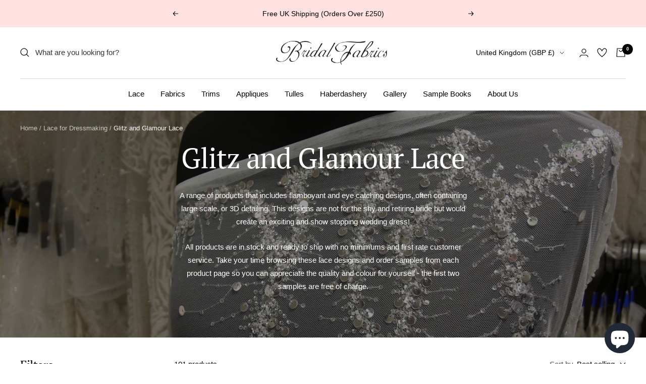

--- FILE ---
content_type: text/html; charset=utf-8
request_url: https://www.bridalfabrics.com/collections/glitz-and-glamour-lace
body_size: 94350
content:
<!doctype html><html class="no-js" lang="en" dir="ltr">
  <head>
    
    <meta charset="utf-8">
    <meta name="viewport" content="width=device-width, initial-scale=1.0, height=device-height, minimum-scale=1.0, maximum-scale=1.0">
    <meta name="theme-color" content="#ffffff"><title>Glitz and Glamour Lace for wedding dress - Bridal Fabrics </title><meta name="description" content="Flamboyant, exciting and contemporary lace for a show stopping wedding dress for a modern bride. Ivory and colored lace embroidered and embellished with beads and sequins...">
      
    

    <link rel="canonical" href="https://www.bridalfabrics.com/collections/glitz-and-glamour-lace"><link rel="shortcut icon" href="//www.bridalfabrics.com/cdn/shop/files/favicon-192x192_65a51f7e-8cc3-4fd5-9e01-43833f0623b4_96x96.png?v=1613666854" type="image/png"><link rel="preconnect" href="https://cdn.shopify.com">
    <link rel="dns-prefetch" href="https://productreviews.shopifycdn.com">
    <link rel="dns-prefetch" href="https://www.google-analytics.com"><link rel="preconnect" href="https://fonts.shopifycdn.com" crossorigin><link rel="preload" as="style" href="//www.bridalfabrics.com/cdn/shop/t/8/assets/theme.css?v=54562549896326852721746772478">
    <link rel="preload" as="script" href="//www.bridalfabrics.com/cdn/shop/t/8/assets/vendor.js?v=31715688253868339281698943743">
    <link rel="preload" as="script" href="//www.bridalfabrics.com/cdn/shop/t/8/assets/theme.js?v=73120497502460068171712763509"><link rel="preload" as="image" media="(max-width: 740px)" imagesizes="100vw" imagesrcset="//www.bridalfabrics.com/cdn/shop/collections/Glitz_and_Glamour_400x600_crop_center.jpg?v=1732647272 400w, //www.bridalfabrics.com/cdn/shop/collections/Glitz_and_Glamour_500x600_crop_center.jpg?v=1732647272 500w, //www.bridalfabrics.com/cdn/shop/collections/Glitz_and_Glamour_600x600_crop_center.jpg?v=1732647272 600w, //www.bridalfabrics.com/cdn/shop/collections/Glitz_and_Glamour_700x600_crop_center.jpg?v=1732647272 700w, //www.bridalfabrics.com/cdn/shop/collections/Glitz_and_Glamour_800x600_crop_center.jpg?v=1732647272 800w, //www.bridalfabrics.com/cdn/shop/collections/Glitz_and_Glamour_900x600_crop_center.jpg?v=1732647272 900w, //www.bridalfabrics.com/cdn/shop/collections/Glitz_and_Glamour_1000x600_crop_center.jpg?v=1732647272 1000w
">
      <link rel="preload" as="image" media="(min-width: 741px)" imagesizes="100vw" imagesrcset="//www.bridalfabrics.com/cdn/shop/collections/Glitz_and_Glamour_600x.jpg?v=1732647272 600w, //www.bridalfabrics.com/cdn/shop/collections/Glitz_and_Glamour_700x.jpg?v=1732647272 700w, //www.bridalfabrics.com/cdn/shop/collections/Glitz_and_Glamour_800x.jpg?v=1732647272 800w, //www.bridalfabrics.com/cdn/shop/collections/Glitz_and_Glamour_1000x.jpg?v=1732647272 1000w, //www.bridalfabrics.com/cdn/shop/collections/Glitz_and_Glamour_1200x.jpg?v=1732647272 1200w, //www.bridalfabrics.com/cdn/shop/collections/Glitz_and_Glamour_1400x.jpg?v=1732647272 1400w, //www.bridalfabrics.com/cdn/shop/collections/Glitz_and_Glamour_1600x.jpg?v=1732647272 1600w, //www.bridalfabrics.com/cdn/shop/collections/Glitz_and_Glamour_1800x.jpg?v=1732647272 1800w, //www.bridalfabrics.com/cdn/shop/collections/Glitz_and_Glamour_2000x.jpg?v=1732647272 2000w, //www.bridalfabrics.com/cdn/shop/collections/Glitz_and_Glamour_2200x.jpg?v=1732647272 2200w, //www.bridalfabrics.com/cdn/shop/collections/Glitz_and_Glamour_2400x.jpg?v=1732647272 2400w, //www.bridalfabrics.com/cdn/shop/collections/Glitz_and_Glamour_2600x.jpg?v=1732647272 2600w
"><meta property="og:type" content="website">
  <meta property="og:title" content="Glitz and Glamour Lace"><meta property="og:image" content="http://www.bridalfabrics.com/cdn/shop/collections/Glitz_and_Glamour.jpg?v=1732647272">
  <meta property="og:image:secure_url" content="https://www.bridalfabrics.com/cdn/shop/collections/Glitz_and_Glamour.jpg?v=1732647272">
  <meta property="og:image:width" content="3456">
  <meta property="og:image:height" content="4608"><meta property="og:description" content="Flamboyant, exciting and contemporary lace for a show stopping wedding dress for a modern bride. Ivory and colored lace embroidered and embellished with beads and sequins..."><meta property="og:url" content="https://www.bridalfabrics.com/collections/glitz-and-glamour-lace">
<meta property="og:site_name" content="Bridal Fabrics"><meta name="twitter:card" content="summary"><meta name="twitter:title" content="Glitz and Glamour Lace">
  <meta name="twitter:description" content="A range of products that includes flamboyant and eye catching designs, often containing large scale, or 3D detailing. This designs are not for the shy and retiring bride but would create an exciting and show stopping wedding dress! All products are in stock and ready to ship with no minimums and first rate customer service. Take your time browsing these lace designs and order samples from each product page so you can appreciate the quality and colour for yourself - the first two samples are free of charge. #extra Buy glamorous lace at Bridal Fabrics The lace used in the creation of wedding dresses is a key element. It embodies character, finesse, but also all the glamour associated with the most beautiful bridal creations. Wedding dresses with lace in their design are prominent in boutiques, bespoke couture and in bridal"><meta name="twitter:image" content="https://www.bridalfabrics.com/cdn/shop/collections/Glitz_and_Glamour_1200x1200_crop_center.jpg?v=1732647272">
  <meta name="twitter:image:alt" content="Glitz and Glamour Lace">
    


  <script type="application/ld+json">
  {
    "@context": "https://schema.org",
    "@type": "BreadcrumbList",
  "itemListElement": [{
      "@type": "ListItem",
      "position": 1,
      "name": "Home",
      "item": "https://www.bridalfabrics.com"
    },{
          "@type": "ListItem",
          "position": 2,
          "name": "Glitz and Glamour Lace",
          "item": "https://www.bridalfabrics.com/collections/glitz-and-glamour-lace"
        }]
  }
  </script>


    <link rel="preload" href="//www.bridalfabrics.com/cdn/fonts/pt_serif/ptserif_n4.5dc26655329dc6264a046fc444eea109ea514d3d.woff2" as="font" type="font/woff2" crossorigin><style>
  /* Typography (heading) */
  @font-face {
  font-family: "PT Serif";
  font-weight: 400;
  font-style: normal;
  font-display: swap;
  src: url("//www.bridalfabrics.com/cdn/fonts/pt_serif/ptserif_n4.5dc26655329dc6264a046fc444eea109ea514d3d.woff2") format("woff2"),
       url("//www.bridalfabrics.com/cdn/fonts/pt_serif/ptserif_n4.1549d2c00b7c71aa534c98bf662cdf9b8ae01b92.woff") format("woff");
}

@font-face {
  font-family: "PT Serif";
  font-weight: 400;
  font-style: italic;
  font-display: swap;
  src: url("//www.bridalfabrics.com/cdn/fonts/pt_serif/ptserif_i4.1afa02f8df7ccae6643176d4e6d154b743bbe421.woff2") format("woff2"),
       url("//www.bridalfabrics.com/cdn/fonts/pt_serif/ptserif_i4.7f2e0dc06d42deb66485d571450c1756b37093e3.woff") format("woff");
}

/* Typography (body) */
  



:root {--heading-color: 0, 0, 0;
    --text-color: 0, 0, 0;
    --background: 255, 255, 255;
    --secondary-background: 247, 247, 247;
    --border-color: 217, 217, 217;
    --border-color-darker: 153, 153, 153;
    --success-color: 112, 138, 125;
    --success-background: 226, 232, 229;
    --error-color: 210, 84, 90;
    --error-background: 252, 243, 243;
    --primary-button-background: 0, 0, 0;
    --primary-button-text-color: 255, 255, 255;
    --secondary-button-background: 255, 196, 196;
    --secondary-button-text-color: 0, 0, 0;
    --product-star-rating: 255, 196, 196;
    --product-on-sale-accent: 210, 84, 90;
    --product-sold-out-accent: 210, 84, 90;
    --product-custom-label-background: 255, 196, 196;
    --product-custom-label-text-color: 0, 0, 0;
    --product-custom-label-2-background: 243, 255, 52;
    --product-custom-label-2-text-color: 0, 0, 0;
    --product-low-stock-text-color: 210, 84, 90;
    --product-in-stock-text-color: 46, 158, 123;
    --loading-bar-background: 0, 0, 0;

    /* We duplicate some "base" colors as root colors, which is useful to use on drawer elements or popover without. Those should not be overridden to avoid issues */
    --root-heading-color: 0, 0, 0;
    --root-text-color: 0, 0, 0;
    --root-background: 255, 255, 255;
    --root-border-color: 217, 217, 217;
    --root-primary-button-background: 0, 0, 0;
    --root-primary-button-text-color: 255, 255, 255;

    --base-font-size: 15px;
    --heading-font-family: "PT Serif", serif;
    --heading-font-weight: 400;
    --heading-font-style: normal;
    --heading-text-transform: normal;
    --text-font-family: "system_ui", -apple-system, 'Segoe UI', Roboto, 'Helvetica Neue', 'Noto Sans', 'Liberation Sans', Arial, sans-serif, 'Apple Color Emoji', 'Segoe UI Emoji', 'Segoe UI Symbol', 'Noto Color Emoji';
    --text-font-weight: 400;
    --text-font-style: normal;
    --text-font-bold-weight: 700;

    /* Typography (font size) */
    --heading-xxsmall-font-size: 11px;
    --heading-xsmall-font-size: 11px;
    --heading-small-font-size: 12px;
    --heading-large-font-size: 36px;
    --heading-h1-font-size: 36px;
    --heading-h2-font-size: 30px;
    --heading-h3-font-size: 26px;
    --heading-h4-font-size: 24px;
    --heading-h5-font-size: 20px;
    --heading-h6-font-size: 16px;

    /* Control the look and feel of the theme by changing radius of various elements */
    --button-border-radius: 0px;
    --block-border-radius: 0px;
    --block-border-radius-reduced: 0px;
    --color-swatch-border-radius: 100%;

    /* Button size */
    --button-height: 48px;
    --button-small-height: 40px;

    /* Form related */
    --form-input-field-height: 48px;
    --form-input-gap: 16px;
    --form-submit-margin: 24px;

    /* Product listing related variables */
    --product-list-block-spacing: 32px;

    /* Video related */
    --play-button-background: 255, 255, 255;
    --play-button-arrow: 0, 0, 0;

    /* RTL support */
    --transform-logical-flip: 1;
    --transform-origin-start: left;
    --transform-origin-end: right;

    /* Other */
    --zoom-cursor-svg-url: url(//www.bridalfabrics.com/cdn/shop/t/8/assets/zoom-cursor.svg?v=37464749735343068091698943743);
    --arrow-right-svg-url: url(//www.bridalfabrics.com/cdn/shop/t/8/assets/arrow-right.svg?v=28832371729054011561698943743);
    --arrow-left-svg-url: url(//www.bridalfabrics.com/cdn/shop/t/8/assets/arrow-left.svg?v=47624417225440425351698943743);

    /* Some useful variables that we can reuse in our CSS. Some explanation are needed for some of them:
       - container-max-width-minus-gutters: represents the container max width without the edge gutters
       - container-outer-width: considering the screen width, represent all the space outside the container
       - container-outer-margin: same as container-outer-width but get set to 0 inside a container
       - container-inner-width: the effective space inside the container (minus gutters)
       - grid-column-width: represents the width of a single column of the grid
       - vertical-breather: this is a variable that defines the global "spacing" between sections, and inside the section
                            to create some "breath" and minimum spacing
     */
    --container-max-width: 1800px;
    --container-gutter: 24px;
    --container-max-width-minus-gutters: calc(var(--container-max-width) - (var(--container-gutter)) * 2);
    --container-outer-width: max(calc((100vw - var(--container-max-width-minus-gutters)) / 2), var(--container-gutter));
    --container-outer-margin: var(--container-outer-width);
    --container-inner-width: calc(100vw - var(--container-outer-width) * 2);

    --grid-column-count: 10;
    --grid-gap: 24px;
    --grid-column-width: calc((100vw - var(--container-outer-width) * 2 - var(--grid-gap) * (var(--grid-column-count) - 1)) / var(--grid-column-count));

    --vertical-breather: 36px;
    --vertical-breather-tight: 36px;

    /* Shopify related variables */
    --payment-terms-background-color: #ffffff;
  }

  @media screen and (min-width: 741px) {
    :root {
      --container-gutter: 40px;
      --grid-column-count: 20;
      --vertical-breather: 48px;
      --vertical-breather-tight: 48px;

      /* Typography (font size) */
      --heading-xsmall-font-size: 12px;
      --heading-small-font-size: 13px;
      --heading-large-font-size: 52px;
      --heading-h1-font-size: 48px;
      --heading-h2-font-size: 38px;
      --heading-h3-font-size: 32px;
      --heading-h4-font-size: 24px;
      --heading-h5-font-size: 20px;
      --heading-h6-font-size: 18px;

      /* Form related */
      --form-input-field-height: 52px;
      --form-submit-margin: 32px;

      /* Button size */
      --button-height: 52px;
      --button-small-height: 44px;
    }
  }

  @media screen and (min-width: 1200px) {
    :root {
      --vertical-breather: 64px;
      --vertical-breather-tight: 48px;
      --product-list-block-spacing: 48px;

      /* Typography */
      --heading-large-font-size: 52px;
      --heading-h1-font-size: 56px;
      --heading-h2-font-size: 48px;
      --heading-h3-font-size: 36px;
      --heading-h4-font-size: 30px;
      --heading-h5-font-size: 24px;
      --heading-h6-font-size: 18px;
    }
  }

  @media screen and (min-width: 1600px) {
    :root {
      --vertical-breather: 64px;
      --vertical-breather-tight: 48px;
    }
  }
</style>

    <script>
  // This allows to expose several variables to the global scope, to be used in scripts
  window.themeVariables = {
    settings: {
      direction: "ltr",
      pageType: "collection",
      cartCount: 0,
      moneyFormat: "£{{amount}}",
      moneyWithCurrencyFormat: "£{{amount}} GBP",
      showVendor: false,
      discountMode: "percentage",
      currencyCodeEnabled: false,
      searchMode: "product",
      searchUnavailableProducts: "hide",
      cartType: "drawer",
      cartCurrency: "GBP",
      mobileZoomFactor: 2.5
    },

    routes: {
      host: "www.bridalfabrics.com",
      rootUrl: "\/",
      rootUrlWithoutSlash: '',
      cartUrl: "\/cart",
      cartAddUrl: "\/cart\/add",
      cartChangeUrl: "\/cart\/change",
      searchUrl: "\/search",
      predictiveSearchUrl: "\/search\/suggest",
      productRecommendationsUrl: "\/recommendations\/products"
    },

    strings: {
      accessibilityDelete: "Delete",
      accessibilityClose: "Close",
      collectionSoldOut: "Sold out",
      collectionDiscount: "Save @savings@",
      productSalePrice: "Sale price",
      productRegularPrice: "Regular price",
      productCutLength: "Cut length",
      productCutLengthLength: "Metre",
      productBridalFabric: "Bridal Fabric",
      productPbtMetre: ["Metre"],
      productPbtPair: ["Pair"],
      productPbtPiece: ["Piece"],
      productPbtBag: ["Bag"],
      productFormUnavailable: "Unavailable",
      productFormSoldOut: "Sold out",
      productFormPreOrder: "Pre-order",
      productFormAddToCart: "Add to bag",
      productFormStripStrings: "Half piece -,Full piece -",
      searchNoResults: "No results could be found.",
      searchNewSearch: "New search",
      searchProducts: "Products",
      searchArticles: "Journal",
      searchPages: "Pages",
      searchCollections: "Collections",
      cartViewCart: "View cart",
      cartItemAdded: "Item added to your cart!",
      cartItemAddedShort: "Added to your cart!",
      cartAddOrderNote: "Add order note",
      cartEditOrderNote: "Edit order note",
      shippingEstimatorNoResults: "Sorry, we do not ship to your address.",
      shippingEstimatorOneResult: "There is one shipping rate for your address:",
      shippingEstimatorMultipleResults: "There are several shipping rates for your address:",
      shippingEstimatorError: "One or more error occurred while retrieving shipping rates:"
    },

    libs: {
      flickity: "\/\/www.bridalfabrics.com\/cdn\/shop\/t\/8\/assets\/flickity.js?v=176646718982628074891698943743",
      photoswipe: "\/\/www.bridalfabrics.com\/cdn\/shop\/t\/8\/assets\/photoswipe.js?v=132268647426145925301698943743",
      qrCode: "\/\/www.bridalfabrics.com\/cdn\/shopifycloud\/storefront\/assets\/themes_support\/vendor\/qrcode-3f2b403b.js"
    },

    customer: {
      is_b2b: false
    },

    breakpoints: {
      phone: 'screen and (max-width: 740px)',
      tablet: 'screen and (min-width: 741px) and (max-width: 999px)',
      tabletAndUp: 'screen and (min-width: 741px)',
      pocket: 'screen and (max-width: 999px)',
      lap: 'screen and (min-width: 1000px) and (max-width: 1199px)',
      lapAndUp: 'screen and (min-width: 1000px)',
      desktop: 'screen and (min-width: 1200px)',
      wide: 'screen and (min-width: 1400px)'
    }
  };

  window.addEventListener('pageshow', async () => {
    const cartContent = await (await fetch(`${window.themeVariables.routes.cartUrl}.js`, {cache: 'reload'})).json();
    document.documentElement.dispatchEvent(new CustomEvent('cart:refresh', {detail: {cart: cartContent}}));
  });

  if ('noModule' in HTMLScriptElement.prototype) {
    // Old browsers (like IE) that does not support module will be considered as if not executing JS at all
    document.documentElement.className = document.documentElement.className.replace('no-js', 'js');

    requestAnimationFrame(() => {
      const viewportHeight = (window.visualViewport ? window.visualViewport.height : document.documentElement.clientHeight);
      document.documentElement.style.setProperty('--window-height',viewportHeight + 'px');
    });
  }</script>


    <link rel="stylesheet" href="//www.bridalfabrics.com/cdn/shop/t/8/assets/theme.css?v=54562549896326852721746772478">

    <script src="//www.bridalfabrics.com/cdn/shop/t/8/assets/vendor.js?v=31715688253868339281698943743" defer></script>
    <script src="//www.bridalfabrics.com/cdn/shop/t/8/assets/theme.js?v=73120497502460068171712763509" defer></script>
    <script src="//www.bridalfabrics.com/cdn/shop/t/8/assets/custom.js?v=136316699241975529781721057521" defer></script>

    <script>window.performance && window.performance.mark && window.performance.mark('shopify.content_for_header.start');</script><meta id="shopify-digital-wallet" name="shopify-digital-wallet" content="/53684568245/digital_wallets/dialog">
<meta name="shopify-checkout-api-token" content="6ba6927e76178d431ed92a93a731bc8f">
<meta id="in-context-paypal-metadata" data-shop-id="53684568245" data-venmo-supported="false" data-environment="production" data-locale="en_US" data-paypal-v4="true" data-currency="GBP">
<link rel="alternate" type="application/atom+xml" title="Feed" href="/collections/glitz-and-glamour-lace.atom" />
<link rel="next" href="/collections/glitz-and-glamour-lace?page=2">
<link rel="alternate" hreflang="x-default" href="https://www.bridalfabrics.com/collections/glitz-and-glamour-lace">
<link rel="alternate" hreflang="en" href="https://www.bridalfabrics.com/collections/glitz-and-glamour-lace">
<link rel="alternate" hreflang="fr-FR" href="https://www.bridalfabrics.fr/collections/dentelle-glamour">
<link rel="alternate" hreflang="de-DE" href="https://de.bridalfabrics.com/collections/glamourspitze">
<link rel="alternate" type="application/json+oembed" href="https://www.bridalfabrics.com/collections/glitz-and-glamour-lace.oembed">
<script async="async" src="/checkouts/internal/preloads.js?locale=en-GB"></script>
<link rel="preconnect" href="https://shop.app" crossorigin="anonymous">
<script async="async" src="https://shop.app/checkouts/internal/preloads.js?locale=en-GB&shop_id=53684568245" crossorigin="anonymous"></script>
<script id="apple-pay-shop-capabilities" type="application/json">{"shopId":53684568245,"countryCode":"GB","currencyCode":"GBP","merchantCapabilities":["supports3DS"],"merchantId":"gid:\/\/shopify\/Shop\/53684568245","merchantName":"Bridal Fabrics","requiredBillingContactFields":["postalAddress","email","phone"],"requiredShippingContactFields":["postalAddress","email","phone"],"shippingType":"shipping","supportedNetworks":["visa","maestro","masterCard","amex","discover","elo"],"total":{"type":"pending","label":"Bridal Fabrics","amount":"1.00"},"shopifyPaymentsEnabled":true,"supportsSubscriptions":true}</script>
<script id="shopify-features" type="application/json">{"accessToken":"6ba6927e76178d431ed92a93a731bc8f","betas":["rich-media-storefront-analytics"],"domain":"www.bridalfabrics.com","predictiveSearch":true,"shopId":53684568245,"locale":"en"}</script>
<script>var Shopify = Shopify || {};
Shopify.shop = "bridalfabrics.myshopify.com";
Shopify.locale = "en";
Shopify.currency = {"active":"GBP","rate":"1.0"};
Shopify.country = "GB";
Shopify.theme = {"name":"Focal - New B2B","id":137099051235,"schema_name":"Focal","schema_version":"9.0.0","theme_store_id":714,"role":"main"};
Shopify.theme.handle = "null";
Shopify.theme.style = {"id":null,"handle":null};
Shopify.cdnHost = "www.bridalfabrics.com/cdn";
Shopify.routes = Shopify.routes || {};
Shopify.routes.root = "/";</script>
<script type="module">!function(o){(o.Shopify=o.Shopify||{}).modules=!0}(window);</script>
<script>!function(o){function n(){var o=[];function n(){o.push(Array.prototype.slice.apply(arguments))}return n.q=o,n}var t=o.Shopify=o.Shopify||{};t.loadFeatures=n(),t.autoloadFeatures=n()}(window);</script>
<script>
  window.ShopifyPay = window.ShopifyPay || {};
  window.ShopifyPay.apiHost = "shop.app\/pay";
  window.ShopifyPay.redirectState = null;
</script>
<script id="shop-js-analytics" type="application/json">{"pageType":"collection"}</script>
<script defer="defer" async type="module" src="//www.bridalfabrics.com/cdn/shopifycloud/shop-js/modules/v2/client.init-shop-cart-sync_C5BV16lS.en.esm.js"></script>
<script defer="defer" async type="module" src="//www.bridalfabrics.com/cdn/shopifycloud/shop-js/modules/v2/chunk.common_CygWptCX.esm.js"></script>
<script type="module">
  await import("//www.bridalfabrics.com/cdn/shopifycloud/shop-js/modules/v2/client.init-shop-cart-sync_C5BV16lS.en.esm.js");
await import("//www.bridalfabrics.com/cdn/shopifycloud/shop-js/modules/v2/chunk.common_CygWptCX.esm.js");

  window.Shopify.SignInWithShop?.initShopCartSync?.({"fedCMEnabled":true,"windoidEnabled":true});

</script>
<script>
  window.Shopify = window.Shopify || {};
  if (!window.Shopify.featureAssets) window.Shopify.featureAssets = {};
  window.Shopify.featureAssets['shop-js'] = {"shop-cart-sync":["modules/v2/client.shop-cart-sync_ZFArdW7E.en.esm.js","modules/v2/chunk.common_CygWptCX.esm.js"],"init-fed-cm":["modules/v2/client.init-fed-cm_CmiC4vf6.en.esm.js","modules/v2/chunk.common_CygWptCX.esm.js"],"shop-button":["modules/v2/client.shop-button_tlx5R9nI.en.esm.js","modules/v2/chunk.common_CygWptCX.esm.js"],"shop-cash-offers":["modules/v2/client.shop-cash-offers_DOA2yAJr.en.esm.js","modules/v2/chunk.common_CygWptCX.esm.js","modules/v2/chunk.modal_D71HUcav.esm.js"],"init-windoid":["modules/v2/client.init-windoid_sURxWdc1.en.esm.js","modules/v2/chunk.common_CygWptCX.esm.js"],"shop-toast-manager":["modules/v2/client.shop-toast-manager_ClPi3nE9.en.esm.js","modules/v2/chunk.common_CygWptCX.esm.js"],"init-shop-email-lookup-coordinator":["modules/v2/client.init-shop-email-lookup-coordinator_B8hsDcYM.en.esm.js","modules/v2/chunk.common_CygWptCX.esm.js"],"init-shop-cart-sync":["modules/v2/client.init-shop-cart-sync_C5BV16lS.en.esm.js","modules/v2/chunk.common_CygWptCX.esm.js"],"avatar":["modules/v2/client.avatar_BTnouDA3.en.esm.js"],"pay-button":["modules/v2/client.pay-button_FdsNuTd3.en.esm.js","modules/v2/chunk.common_CygWptCX.esm.js"],"init-customer-accounts":["modules/v2/client.init-customer-accounts_DxDtT_ad.en.esm.js","modules/v2/client.shop-login-button_C5VAVYt1.en.esm.js","modules/v2/chunk.common_CygWptCX.esm.js","modules/v2/chunk.modal_D71HUcav.esm.js"],"init-shop-for-new-customer-accounts":["modules/v2/client.init-shop-for-new-customer-accounts_ChsxoAhi.en.esm.js","modules/v2/client.shop-login-button_C5VAVYt1.en.esm.js","modules/v2/chunk.common_CygWptCX.esm.js","modules/v2/chunk.modal_D71HUcav.esm.js"],"shop-login-button":["modules/v2/client.shop-login-button_C5VAVYt1.en.esm.js","modules/v2/chunk.common_CygWptCX.esm.js","modules/v2/chunk.modal_D71HUcav.esm.js"],"init-customer-accounts-sign-up":["modules/v2/client.init-customer-accounts-sign-up_CPSyQ0Tj.en.esm.js","modules/v2/client.shop-login-button_C5VAVYt1.en.esm.js","modules/v2/chunk.common_CygWptCX.esm.js","modules/v2/chunk.modal_D71HUcav.esm.js"],"shop-follow-button":["modules/v2/client.shop-follow-button_Cva4Ekp9.en.esm.js","modules/v2/chunk.common_CygWptCX.esm.js","modules/v2/chunk.modal_D71HUcav.esm.js"],"checkout-modal":["modules/v2/client.checkout-modal_BPM8l0SH.en.esm.js","modules/v2/chunk.common_CygWptCX.esm.js","modules/v2/chunk.modal_D71HUcav.esm.js"],"lead-capture":["modules/v2/client.lead-capture_Bi8yE_yS.en.esm.js","modules/v2/chunk.common_CygWptCX.esm.js","modules/v2/chunk.modal_D71HUcav.esm.js"],"shop-login":["modules/v2/client.shop-login_D6lNrXab.en.esm.js","modules/v2/chunk.common_CygWptCX.esm.js","modules/v2/chunk.modal_D71HUcav.esm.js"],"payment-terms":["modules/v2/client.payment-terms_CZxnsJam.en.esm.js","modules/v2/chunk.common_CygWptCX.esm.js","modules/v2/chunk.modal_D71HUcav.esm.js"]};
</script>
<script id="__st">var __st={"a":53684568245,"offset":0,"reqid":"c75a624f-18d5-4fb1-9094-b15f171caf5d-1768825326","pageurl":"www.bridalfabrics.com\/collections\/glitz-and-glamour-lace","u":"2ac868d31025","p":"collection","rtyp":"collection","rid":261264146613};</script>
<script>window.ShopifyPaypalV4VisibilityTracking = true;</script>
<script id="captcha-bootstrap">!function(){'use strict';const t='contact',e='account',n='new_comment',o=[[t,t],['blogs',n],['comments',n],[t,'customer']],c=[[e,'customer_login'],[e,'guest_login'],[e,'recover_customer_password'],[e,'create_customer']],r=t=>t.map((([t,e])=>`form[action*='/${t}']:not([data-nocaptcha='true']) input[name='form_type'][value='${e}']`)).join(','),a=t=>()=>t?[...document.querySelectorAll(t)].map((t=>t.form)):[];function s(){const t=[...o],e=r(t);return a(e)}const i='password',u='form_key',d=['recaptcha-v3-token','g-recaptcha-response','h-captcha-response',i],f=()=>{try{return window.sessionStorage}catch{return}},m='__shopify_v',_=t=>t.elements[u];function p(t,e,n=!1){try{const o=window.sessionStorage,c=JSON.parse(o.getItem(e)),{data:r}=function(t){const{data:e,action:n}=t;return t[m]||n?{data:e,action:n}:{data:t,action:n}}(c);for(const[e,n]of Object.entries(r))t.elements[e]&&(t.elements[e].value=n);n&&o.removeItem(e)}catch(o){console.error('form repopulation failed',{error:o})}}const l='form_type',E='cptcha';function T(t){t.dataset[E]=!0}const w=window,h=w.document,L='Shopify',v='ce_forms',y='captcha';let A=!1;((t,e)=>{const n=(g='f06e6c50-85a8-45c8-87d0-21a2b65856fe',I='https://cdn.shopify.com/shopifycloud/storefront-forms-hcaptcha/ce_storefront_forms_captcha_hcaptcha.v1.5.2.iife.js',D={infoText:'Protected by hCaptcha',privacyText:'Privacy',termsText:'Terms'},(t,e,n)=>{const o=w[L][v],c=o.bindForm;if(c)return c(t,g,e,D).then(n);var r;o.q.push([[t,g,e,D],n]),r=I,A||(h.body.append(Object.assign(h.createElement('script'),{id:'captcha-provider',async:!0,src:r})),A=!0)});var g,I,D;w[L]=w[L]||{},w[L][v]=w[L][v]||{},w[L][v].q=[],w[L][y]=w[L][y]||{},w[L][y].protect=function(t,e){n(t,void 0,e),T(t)},Object.freeze(w[L][y]),function(t,e,n,w,h,L){const[v,y,A,g]=function(t,e,n){const i=e?o:[],u=t?c:[],d=[...i,...u],f=r(d),m=r(i),_=r(d.filter((([t,e])=>n.includes(e))));return[a(f),a(m),a(_),s()]}(w,h,L),I=t=>{const e=t.target;return e instanceof HTMLFormElement?e:e&&e.form},D=t=>v().includes(t);t.addEventListener('submit',(t=>{const e=I(t);if(!e)return;const n=D(e)&&!e.dataset.hcaptchaBound&&!e.dataset.recaptchaBound,o=_(e),c=g().includes(e)&&(!o||!o.value);(n||c)&&t.preventDefault(),c&&!n&&(function(t){try{if(!f())return;!function(t){const e=f();if(!e)return;const n=_(t);if(!n)return;const o=n.value;o&&e.removeItem(o)}(t);const e=Array.from(Array(32),(()=>Math.random().toString(36)[2])).join('');!function(t,e){_(t)||t.append(Object.assign(document.createElement('input'),{type:'hidden',name:u})),t.elements[u].value=e}(t,e),function(t,e){const n=f();if(!n)return;const o=[...t.querySelectorAll(`input[type='${i}']`)].map((({name:t})=>t)),c=[...d,...o],r={};for(const[a,s]of new FormData(t).entries())c.includes(a)||(r[a]=s);n.setItem(e,JSON.stringify({[m]:1,action:t.action,data:r}))}(t,e)}catch(e){console.error('failed to persist form',e)}}(e),e.submit())}));const S=(t,e)=>{t&&!t.dataset[E]&&(n(t,e.some((e=>e===t))),T(t))};for(const o of['focusin','change'])t.addEventListener(o,(t=>{const e=I(t);D(e)&&S(e,y())}));const B=e.get('form_key'),M=e.get(l),P=B&&M;t.addEventListener('DOMContentLoaded',(()=>{const t=y();if(P)for(const e of t)e.elements[l].value===M&&p(e,B);[...new Set([...A(),...v().filter((t=>'true'===t.dataset.shopifyCaptcha))])].forEach((e=>S(e,t)))}))}(h,new URLSearchParams(w.location.search),n,t,e,['guest_login'])})(!0,!0)}();</script>
<script integrity="sha256-4kQ18oKyAcykRKYeNunJcIwy7WH5gtpwJnB7kiuLZ1E=" data-source-attribution="shopify.loadfeatures" defer="defer" src="//www.bridalfabrics.com/cdn/shopifycloud/storefront/assets/storefront/load_feature-a0a9edcb.js" crossorigin="anonymous"></script>
<script crossorigin="anonymous" defer="defer" src="//www.bridalfabrics.com/cdn/shopifycloud/storefront/assets/shopify_pay/storefront-65b4c6d7.js?v=20250812"></script>
<script data-source-attribution="shopify.dynamic_checkout.dynamic.init">var Shopify=Shopify||{};Shopify.PaymentButton=Shopify.PaymentButton||{isStorefrontPortableWallets:!0,init:function(){window.Shopify.PaymentButton.init=function(){};var t=document.createElement("script");t.src="https://www.bridalfabrics.com/cdn/shopifycloud/portable-wallets/latest/portable-wallets.en.js",t.type="module",document.head.appendChild(t)}};
</script>
<script data-source-attribution="shopify.dynamic_checkout.buyer_consent">
  function portableWalletsHideBuyerConsent(e){var t=document.getElementById("shopify-buyer-consent"),n=document.getElementById("shopify-subscription-policy-button");t&&n&&(t.classList.add("hidden"),t.setAttribute("aria-hidden","true"),n.removeEventListener("click",e))}function portableWalletsShowBuyerConsent(e){var t=document.getElementById("shopify-buyer-consent"),n=document.getElementById("shopify-subscription-policy-button");t&&n&&(t.classList.remove("hidden"),t.removeAttribute("aria-hidden"),n.addEventListener("click",e))}window.Shopify?.PaymentButton&&(window.Shopify.PaymentButton.hideBuyerConsent=portableWalletsHideBuyerConsent,window.Shopify.PaymentButton.showBuyerConsent=portableWalletsShowBuyerConsent);
</script>
<script data-source-attribution="shopify.dynamic_checkout.cart.bootstrap">document.addEventListener("DOMContentLoaded",(function(){function t(){return document.querySelector("shopify-accelerated-checkout-cart, shopify-accelerated-checkout")}if(t())Shopify.PaymentButton.init();else{new MutationObserver((function(e,n){t()&&(Shopify.PaymentButton.init(),n.disconnect())})).observe(document.body,{childList:!0,subtree:!0})}}));
</script>
<script id='scb4127' type='text/javascript' async='' src='https://www.bridalfabrics.com/cdn/shopifycloud/privacy-banner/storefront-banner.js'></script><link id="shopify-accelerated-checkout-styles" rel="stylesheet" media="screen" href="https://www.bridalfabrics.com/cdn/shopifycloud/portable-wallets/latest/accelerated-checkout-backwards-compat.css" crossorigin="anonymous">
<style id="shopify-accelerated-checkout-cart">
        #shopify-buyer-consent {
  margin-top: 1em;
  display: inline-block;
  width: 100%;
}

#shopify-buyer-consent.hidden {
  display: none;
}

#shopify-subscription-policy-button {
  background: none;
  border: none;
  padding: 0;
  text-decoration: underline;
  font-size: inherit;
  cursor: pointer;
}

#shopify-subscription-policy-button::before {
  box-shadow: none;
}

      </style>

<script>window.performance && window.performance.mark && window.performance.mark('shopify.content_for_header.end');</script>
    
    
  <!--CPC-->
  <script src='https://ajax.googleapis.com/ajax/libs/jquery/3.5.1/jquery.min.js'></script>
  <!--CPC-->
  <script src='https://calcapi.printgrid.io/shopify/calculator.js'></script>
<!-- BEGIN app block: shopify://apps/judge-me-reviews/blocks/judgeme_core/61ccd3b1-a9f2-4160-9fe9-4fec8413e5d8 --><!-- Start of Judge.me Core -->






<link rel="dns-prefetch" href="https://cdnwidget.judge.me">
<link rel="dns-prefetch" href="https://cdn.judge.me">
<link rel="dns-prefetch" href="https://cdn1.judge.me">
<link rel="dns-prefetch" href="https://api.judge.me">

<script data-cfasync='false' class='jdgm-settings-script'>window.jdgmSettings={"pagination":5,"disable_web_reviews":false,"badge_no_review_text":"No reviews","badge_n_reviews_text":"{{ n }} review/reviews","badge_star_color":"#FFC4C4","hide_badge_preview_if_no_reviews":false,"badge_hide_text":false,"enforce_center_preview_badge":false,"widget_title":"Customer Reviews","widget_open_form_text":"Write a review","widget_close_form_text":"Cancel review","widget_refresh_page_text":"Refresh page","widget_summary_text":"Based on {{ number_of_reviews }} review/reviews","widget_no_review_text":"Be the first to write a review","widget_name_field_text":"Display name","widget_verified_name_field_text":"Verified Name (public)","widget_name_placeholder_text":"Display name","widget_required_field_error_text":"This field is required.","widget_email_field_text":"Email address","widget_verified_email_field_text":"Verified Email (private, can not be edited)","widget_email_placeholder_text":"Your email address","widget_email_field_error_text":"Please enter a valid email address.","widget_rating_field_text":"Rating","widget_review_title_field_text":"Review Title","widget_review_title_placeholder_text":"Give your review a title","widget_review_body_field_text":"Review content","widget_review_body_placeholder_text":"Start writing here...","widget_pictures_field_text":"Picture/Video (optional)","widget_submit_review_text":"Submit Review","widget_submit_verified_review_text":"Submit Verified Review","widget_submit_success_msg_with_auto_publish":"Thank you! Please refresh the page in a few moments to see your review. You can remove or edit your review by logging into \u003ca href='https://judge.me/login' target='_blank' rel='nofollow noopener'\u003eJudge.me\u003c/a\u003e","widget_submit_success_msg_no_auto_publish":"Thank you! Your review will be published as soon as it is approved by the shop admin. You can remove or edit your review by logging into \u003ca href='https://judge.me/login' target='_blank' rel='nofollow noopener'\u003eJudge.me\u003c/a\u003e","widget_show_default_reviews_out_of_total_text":"Showing {{ n_reviews_shown }} out of {{ n_reviews }} reviews.","widget_show_all_link_text":"Show all","widget_show_less_link_text":"Show less","widget_author_said_text":"{{ reviewer_name }} said:","widget_days_text":"{{ n }} days ago","widget_weeks_text":"{{ n }} week/weeks ago","widget_months_text":"{{ n }} month/months ago","widget_years_text":"{{ n }} year/years ago","widget_yesterday_text":"Yesterday","widget_today_text":"Today","widget_replied_text":"\u003e\u003e {{ shop_name }} replied:","widget_read_more_text":"Read more","widget_reviewer_name_as_initial":"","widget_rating_filter_color":"#333333","widget_rating_filter_see_all_text":"See all reviews","widget_sorting_most_recent_text":"Most Recent","widget_sorting_highest_rating_text":"Highest Rating","widget_sorting_lowest_rating_text":"Lowest Rating","widget_sorting_with_pictures_text":"Only Pictures","widget_sorting_most_helpful_text":"Most Helpful","widget_open_question_form_text":"Ask a question","widget_reviews_subtab_text":"Reviews","widget_questions_subtab_text":"Questions","widget_question_label_text":"Question","widget_answer_label_text":"Answer","widget_question_placeholder_text":"Write your question here","widget_submit_question_text":"Submit Question","widget_question_submit_success_text":"Thank you for your question! We will notify you once it gets answered.","widget_star_color":"#FFC4C4","verified_badge_text":"Verified","verified_badge_bg_color":"","verified_badge_text_color":"","verified_badge_placement":"left-of-reviewer-name","widget_review_max_height":"","widget_hide_border":false,"widget_social_share":false,"widget_thumb":false,"widget_review_location_show":false,"widget_location_format":"","all_reviews_include_out_of_store_products":true,"all_reviews_out_of_store_text":"(out of store)","all_reviews_pagination":100,"all_reviews_product_name_prefix_text":"about","enable_review_pictures":true,"enable_question_anwser":false,"widget_theme":"default","review_date_format":"mm/dd/yyyy","default_sort_method":"most-recent","widget_product_reviews_subtab_text":"Product Reviews","widget_shop_reviews_subtab_text":"Shop Reviews","widget_other_products_reviews_text":"Reviews for other products","widget_store_reviews_subtab_text":"Store reviews","widget_no_store_reviews_text":"This store hasn't received any reviews yet","widget_web_restriction_product_reviews_text":"This product hasn't received any reviews yet","widget_no_items_text":"No items found","widget_show_more_text":"Show more","widget_write_a_store_review_text":"Write a Store Review","widget_other_languages_heading":"Reviews in Other Languages","widget_translate_review_text":"Translate review to {{ language }}","widget_translating_review_text":"Translating...","widget_show_original_translation_text":"Show original ({{ language }})","widget_translate_review_failed_text":"Review couldn't be translated.","widget_translate_review_retry_text":"Retry","widget_translate_review_try_again_later_text":"Try again later","show_product_url_for_grouped_product":false,"widget_sorting_pictures_first_text":"Pictures First","show_pictures_on_all_rev_page_mobile":false,"show_pictures_on_all_rev_page_desktop":false,"floating_tab_hide_mobile_install_preference":false,"floating_tab_button_name":"★ Reviews","floating_tab_title":"Let customers speak for us","floating_tab_button_color":"","floating_tab_button_background_color":"","floating_tab_url":"","floating_tab_url_enabled":false,"floating_tab_tab_style":"text","all_reviews_text_badge_text":"Customers rate us {{ shop.metafields.judgeme.all_reviews_rating | round: 1 }}/5 based on {{ shop.metafields.judgeme.all_reviews_count }} reviews.","all_reviews_text_badge_text_branded_style":"{{ shop.metafields.judgeme.all_reviews_rating | round: 1 }} out of 5 stars based on {{ shop.metafields.judgeme.all_reviews_count }} reviews","is_all_reviews_text_badge_a_link":false,"show_stars_for_all_reviews_text_badge":false,"all_reviews_text_badge_url":"","all_reviews_text_style":"branded","all_reviews_text_color_style":"judgeme_brand_color","all_reviews_text_color":"#108474","all_reviews_text_show_jm_brand":true,"featured_carousel_show_header":true,"featured_carousel_title":"Let customers speak for us","testimonials_carousel_title":"Customers are saying","videos_carousel_title":"Real customer stories","cards_carousel_title":"Customers are saying","featured_carousel_count_text":"from {{ n }} reviews","featured_carousel_add_link_to_all_reviews_page":false,"featured_carousel_url":"","featured_carousel_show_images":true,"featured_carousel_autoslide_interval":5,"featured_carousel_arrows_on_the_sides":false,"featured_carousel_height":250,"featured_carousel_width":80,"featured_carousel_image_size":0,"featured_carousel_image_height":250,"featured_carousel_arrow_color":"#eeeeee","verified_count_badge_style":"branded","verified_count_badge_orientation":"horizontal","verified_count_badge_color_style":"judgeme_brand_color","verified_count_badge_color":"#108474","is_verified_count_badge_a_link":false,"verified_count_badge_url":"","verified_count_badge_show_jm_brand":true,"widget_rating_preset_default":5,"widget_first_sub_tab":"product-reviews","widget_show_histogram":true,"widget_histogram_use_custom_color":true,"widget_pagination_use_custom_color":true,"widget_star_use_custom_color":true,"widget_verified_badge_use_custom_color":false,"widget_write_review_use_custom_color":false,"picture_reminder_submit_button":"Upload Pictures","enable_review_videos":false,"mute_video_by_default":false,"widget_sorting_videos_first_text":"Videos First","widget_review_pending_text":"Pending","featured_carousel_items_for_large_screen":3,"social_share_options_order":"Facebook,Twitter","remove_microdata_snippet":true,"disable_json_ld":false,"enable_json_ld_products":false,"preview_badge_show_question_text":false,"preview_badge_no_question_text":"No questions","preview_badge_n_question_text":"{{ number_of_questions }} question/questions","qa_badge_show_icon":false,"qa_badge_position":"same-row","remove_judgeme_branding":true,"widget_add_search_bar":false,"widget_search_bar_placeholder":"Search","widget_sorting_verified_only_text":"Verified only","featured_carousel_theme":"default","featured_carousel_show_rating":true,"featured_carousel_show_title":true,"featured_carousel_show_body":true,"featured_carousel_show_date":false,"featured_carousel_show_reviewer":true,"featured_carousel_show_product":false,"featured_carousel_header_background_color":"#108474","featured_carousel_header_text_color":"#ffffff","featured_carousel_name_product_separator":"reviewed","featured_carousel_full_star_background":"#108474","featured_carousel_empty_star_background":"#dadada","featured_carousel_vertical_theme_background":"#f9fafb","featured_carousel_verified_badge_enable":true,"featured_carousel_verified_badge_color":"#108474","featured_carousel_border_style":"round","featured_carousel_review_line_length_limit":3,"featured_carousel_more_reviews_button_text":"Read more reviews","featured_carousel_view_product_button_text":"View product","all_reviews_page_load_reviews_on":"scroll","all_reviews_page_load_more_text":"Load More Reviews","disable_fb_tab_reviews":false,"enable_ajax_cdn_cache":false,"widget_advanced_speed_features":5,"widget_public_name_text":"displayed publicly like","default_reviewer_name":"John Smith","default_reviewer_name_has_non_latin":true,"widget_reviewer_anonymous":"Anonymous","medals_widget_title":"Judge.me Review Medals","medals_widget_background_color":"#f9fafb","medals_widget_position":"footer_all_pages","medals_widget_border_color":"#f9fafb","medals_widget_verified_text_position":"left","medals_widget_use_monochromatic_version":false,"medals_widget_elements_color":"#108474","show_reviewer_avatar":true,"widget_invalid_yt_video_url_error_text":"Not a YouTube video URL","widget_max_length_field_error_text":"Please enter no more than {0} characters.","widget_show_country_flag":false,"widget_show_collected_via_shop_app":true,"widget_verified_by_shop_badge_style":"light","widget_verified_by_shop_text":"Verified by Shop","widget_show_photo_gallery":false,"widget_load_with_code_splitting":true,"widget_ugc_install_preference":false,"widget_ugc_title":"Made by us, Shared by you","widget_ugc_subtitle":"Tag us to see your picture featured in our page","widget_ugc_arrows_color":"#ffffff","widget_ugc_primary_button_text":"Buy Now","widget_ugc_primary_button_background_color":"#108474","widget_ugc_primary_button_text_color":"#ffffff","widget_ugc_primary_button_border_width":"0","widget_ugc_primary_button_border_style":"none","widget_ugc_primary_button_border_color":"#108474","widget_ugc_primary_button_border_radius":"25","widget_ugc_secondary_button_text":"Load More","widget_ugc_secondary_button_background_color":"#ffffff","widget_ugc_secondary_button_text_color":"#108474","widget_ugc_secondary_button_border_width":"2","widget_ugc_secondary_button_border_style":"solid","widget_ugc_secondary_button_border_color":"#108474","widget_ugc_secondary_button_border_radius":"25","widget_ugc_reviews_button_text":"View Reviews","widget_ugc_reviews_button_background_color":"#ffffff","widget_ugc_reviews_button_text_color":"#108474","widget_ugc_reviews_button_border_width":"2","widget_ugc_reviews_button_border_style":"solid","widget_ugc_reviews_button_border_color":"#108474","widget_ugc_reviews_button_border_radius":"25","widget_ugc_reviews_button_link_to":"judgeme-reviews-page","widget_ugc_show_post_date":true,"widget_ugc_max_width":"800","widget_rating_metafield_value_type":true,"widget_primary_color":"#000000","widget_enable_secondary_color":false,"widget_secondary_color":"#edf5f5","widget_summary_average_rating_text":"{{ average_rating }} out of 5","widget_media_grid_title":"Customer photos \u0026 videos","widget_media_grid_see_more_text":"See more","widget_round_style":false,"widget_show_product_medals":true,"widget_verified_by_judgeme_text":"Verified by Judge.me","widget_show_store_medals":true,"widget_verified_by_judgeme_text_in_store_medals":"Verified by Judge.me","widget_media_field_exceed_quantity_message":"Sorry, we can only accept {{ max_media }} for one review.","widget_media_field_exceed_limit_message":"{{ file_name }} is too large, please select a {{ media_type }} less than {{ size_limit }}MB.","widget_review_submitted_text":"Review Submitted!","widget_question_submitted_text":"Question Submitted!","widget_close_form_text_question":"Cancel","widget_write_your_answer_here_text":"Write your answer here","widget_enabled_branded_link":true,"widget_show_collected_by_judgeme":true,"widget_reviewer_name_color":"","widget_write_review_text_color":"","widget_write_review_bg_color":"","widget_collected_by_judgeme_text":"collected by Judge.me","widget_pagination_type":"standard","widget_load_more_text":"Load More","widget_load_more_color":"#333333","widget_full_review_text":"Full Review","widget_read_more_reviews_text":"Read More Reviews","widget_read_questions_text":"Read Questions","widget_questions_and_answers_text":"Questions \u0026 Answers","widget_verified_by_text":"Verified by","widget_verified_text":"Verified","widget_number_of_reviews_text":"{{ number_of_reviews }} reviews","widget_back_button_text":"Back","widget_next_button_text":"Next","widget_custom_forms_filter_button":"Filters","custom_forms_style":"horizontal","widget_show_review_information":false,"how_reviews_are_collected":"How reviews are collected?","widget_show_review_keywords":false,"widget_gdpr_statement":"How we use your data: We'll only contact you about the review you left, and only if necessary. By submitting your review, you agree to Judge.me's \u003ca href='https://judge.me/terms' target='_blank' rel='nofollow noopener'\u003eterms\u003c/a\u003e, \u003ca href='https://judge.me/privacy' target='_blank' rel='nofollow noopener'\u003eprivacy\u003c/a\u003e and \u003ca href='https://judge.me/content-policy' target='_blank' rel='nofollow noopener'\u003econtent\u003c/a\u003e policies.","widget_multilingual_sorting_enabled":false,"widget_translate_review_content_enabled":false,"widget_translate_review_content_method":"manual","popup_widget_review_selection":"automatically_with_pictures","popup_widget_round_border_style":true,"popup_widget_show_title":true,"popup_widget_show_body":true,"popup_widget_show_reviewer":false,"popup_widget_show_product":true,"popup_widget_show_pictures":true,"popup_widget_use_review_picture":true,"popup_widget_show_on_home_page":true,"popup_widget_show_on_product_page":true,"popup_widget_show_on_collection_page":true,"popup_widget_show_on_cart_page":true,"popup_widget_position":"bottom_left","popup_widget_first_review_delay":5,"popup_widget_duration":5,"popup_widget_interval":5,"popup_widget_review_count":5,"popup_widget_hide_on_mobile":true,"review_snippet_widget_round_border_style":true,"review_snippet_widget_card_color":"#FFFFFF","review_snippet_widget_slider_arrows_background_color":"#FFFFFF","review_snippet_widget_slider_arrows_color":"#000000","review_snippet_widget_star_color":"#108474","show_product_variant":false,"all_reviews_product_variant_label_text":"Variant: ","widget_show_verified_branding":false,"widget_ai_summary_title":"Customers say","widget_ai_summary_disclaimer":"AI-powered review summary based on recent customer reviews","widget_show_ai_summary":false,"widget_show_ai_summary_bg":false,"widget_show_review_title_input":true,"redirect_reviewers_invited_via_email":"review_widget","request_store_review_after_product_review":false,"request_review_other_products_in_order":false,"review_form_color_scheme":"default","review_form_corner_style":"square","review_form_star_color":{},"review_form_text_color":"#333333","review_form_background_color":"#ffffff","review_form_field_background_color":"#fafafa","review_form_button_color":{},"review_form_button_text_color":"#ffffff","review_form_modal_overlay_color":"#000000","review_content_screen_title_text":"How would you rate this product?","review_content_introduction_text":"We would love it if you would share a bit about your experience.","store_review_form_title_text":"How would you rate this store?","store_review_form_introduction_text":"We would love it if you would share a bit about your experience.","show_review_guidance_text":true,"one_star_review_guidance_text":"Poor","five_star_review_guidance_text":"Great","customer_information_screen_title_text":"About you","customer_information_introduction_text":"Please tell us more about you.","custom_questions_screen_title_text":"Your experience in more detail","custom_questions_introduction_text":"Here are a few questions to help us understand more about your experience.","review_submitted_screen_title_text":"Thanks for your review!","review_submitted_screen_thank_you_text":"We are processing it and it will appear on the store soon.","review_submitted_screen_email_verification_text":"Please confirm your email by clicking the link we just sent you. This helps us keep reviews authentic.","review_submitted_request_store_review_text":"Would you like to share your experience of shopping with us?","review_submitted_review_other_products_text":"Would you like to review these products?","store_review_screen_title_text":"Would you like to share your experience of shopping with us?","store_review_introduction_text":"We value your feedback and use it to improve. Please share any thoughts or suggestions you have.","reviewer_media_screen_title_picture_text":"Share a picture","reviewer_media_introduction_picture_text":"Upload a photo to support your review.","reviewer_media_screen_title_video_text":"Share a video","reviewer_media_introduction_video_text":"Upload a video to support your review.","reviewer_media_screen_title_picture_or_video_text":"Share a picture or video","reviewer_media_introduction_picture_or_video_text":"Upload a photo or video to support your review.","reviewer_media_youtube_url_text":"Paste your Youtube URL here","advanced_settings_next_step_button_text":"Next","advanced_settings_close_review_button_text":"Close","modal_write_review_flow":false,"write_review_flow_required_text":"Required","write_review_flow_privacy_message_text":"We respect your privacy.","write_review_flow_anonymous_text":"Post review as anonymous","write_review_flow_visibility_text":"This won't be visible to other customers.","write_review_flow_multiple_selection_help_text":"Select as many as you like","write_review_flow_single_selection_help_text":"Select one option","write_review_flow_required_field_error_text":"This field is required","write_review_flow_invalid_email_error_text":"Please enter a valid email address","write_review_flow_max_length_error_text":"Max. {{ max_length }} characters.","write_review_flow_media_upload_text":"\u003cb\u003eClick to upload\u003c/b\u003e or drag and drop","write_review_flow_gdpr_statement":"We'll only contact you about your review if necessary. By submitting your review, you agree to our \u003ca href='https://judge.me/terms' target='_blank' rel='nofollow noopener'\u003eterms and conditions\u003c/a\u003e and \u003ca href='https://judge.me/privacy' target='_blank' rel='nofollow noopener'\u003eprivacy policy\u003c/a\u003e.","rating_only_reviews_enabled":false,"show_negative_reviews_help_screen":false,"new_review_flow_help_screen_rating_threshold":3,"negative_review_resolution_screen_title_text":"Tell us more","negative_review_resolution_text":"Your experience matters to us. If there were issues with your purchase, we're here to help. Feel free to reach out to us, we'd love the opportunity to make things right.","negative_review_resolution_button_text":"Contact us","negative_review_resolution_proceed_with_review_text":"Leave a review","negative_review_resolution_subject":"Issue with purchase from {{ shop_name }}.{{ order_name }}","preview_badge_collection_page_install_status":false,"widget_review_custom_css":"","preview_badge_custom_css":"","preview_badge_stars_count":"5-stars","featured_carousel_custom_css":"","floating_tab_custom_css":"","all_reviews_widget_custom_css":"","medals_widget_custom_css":"","verified_badge_custom_css":"","all_reviews_text_custom_css":"","transparency_badges_collected_via_store_invite":false,"transparency_badges_from_another_provider":false,"transparency_badges_collected_from_store_visitor":false,"transparency_badges_collected_by_verified_review_provider":false,"transparency_badges_earned_reward":false,"transparency_badges_collected_via_store_invite_text":"Review collected via store invitation","transparency_badges_from_another_provider_text":"Review collected from another provider","transparency_badges_collected_from_store_visitor_text":"Review collected from a store visitor","transparency_badges_written_in_google_text":"Review written in Google","transparency_badges_written_in_etsy_text":"Review written in Etsy","transparency_badges_written_in_shop_app_text":"Review written in Shop App","transparency_badges_earned_reward_text":"Review earned a reward for future purchase","product_review_widget_per_page":10,"widget_store_review_label_text":"Review about the store","checkout_comment_extension_title_on_product_page":"Customer Comments","checkout_comment_extension_num_latest_comment_show":5,"checkout_comment_extension_format":"name_and_timestamp","checkout_comment_customer_name":"last_initial","checkout_comment_comment_notification":true,"preview_badge_collection_page_install_preference":false,"preview_badge_home_page_install_preference":false,"preview_badge_product_page_install_preference":false,"review_widget_install_preference":"","review_carousel_install_preference":false,"floating_reviews_tab_install_preference":"none","verified_reviews_count_badge_install_preference":false,"all_reviews_text_install_preference":false,"review_widget_best_location":false,"judgeme_medals_install_preference":false,"review_widget_revamp_enabled":false,"review_widget_qna_enabled":false,"review_widget_header_theme":"minimal","review_widget_widget_title_enabled":true,"review_widget_header_text_size":"medium","review_widget_header_text_weight":"regular","review_widget_average_rating_style":"compact","review_widget_bar_chart_enabled":true,"review_widget_bar_chart_type":"numbers","review_widget_bar_chart_style":"standard","review_widget_expanded_media_gallery_enabled":false,"review_widget_reviews_section_theme":"standard","review_widget_image_style":"thumbnails","review_widget_review_image_ratio":"square","review_widget_stars_size":"medium","review_widget_verified_badge":"standard_text","review_widget_review_title_text_size":"medium","review_widget_review_text_size":"medium","review_widget_review_text_length":"medium","review_widget_number_of_columns_desktop":3,"review_widget_carousel_transition_speed":5,"review_widget_custom_questions_answers_display":"always","review_widget_button_text_color":"#FFFFFF","review_widget_text_color":"#000000","review_widget_lighter_text_color":"#7B7B7B","review_widget_corner_styling":"soft","review_widget_review_word_singular":"review","review_widget_review_word_plural":"reviews","review_widget_voting_label":"Helpful?","review_widget_shop_reply_label":"Reply from {{ shop_name }}:","review_widget_filters_title":"Filters","qna_widget_question_word_singular":"Question","qna_widget_question_word_plural":"Questions","qna_widget_answer_reply_label":"Answer from {{ answerer_name }}:","qna_content_screen_title_text":"Ask a question about this product","qna_widget_question_required_field_error_text":"Please enter your question.","qna_widget_flow_gdpr_statement":"We'll only contact you about your question if necessary. By submitting your question, you agree to our \u003ca href='https://judge.me/terms' target='_blank' rel='nofollow noopener'\u003eterms and conditions\u003c/a\u003e and \u003ca href='https://judge.me/privacy' target='_blank' rel='nofollow noopener'\u003eprivacy policy\u003c/a\u003e.","qna_widget_question_submitted_text":"Thanks for your question!","qna_widget_close_form_text_question":"Close","qna_widget_question_submit_success_text":"We’ll notify you by email when your question is answered.","all_reviews_widget_v2025_enabled":false,"all_reviews_widget_v2025_header_theme":"default","all_reviews_widget_v2025_widget_title_enabled":true,"all_reviews_widget_v2025_header_text_size":"medium","all_reviews_widget_v2025_header_text_weight":"regular","all_reviews_widget_v2025_average_rating_style":"compact","all_reviews_widget_v2025_bar_chart_enabled":true,"all_reviews_widget_v2025_bar_chart_type":"numbers","all_reviews_widget_v2025_bar_chart_style":"standard","all_reviews_widget_v2025_expanded_media_gallery_enabled":false,"all_reviews_widget_v2025_show_store_medals":true,"all_reviews_widget_v2025_show_photo_gallery":true,"all_reviews_widget_v2025_show_review_keywords":false,"all_reviews_widget_v2025_show_ai_summary":false,"all_reviews_widget_v2025_show_ai_summary_bg":false,"all_reviews_widget_v2025_add_search_bar":false,"all_reviews_widget_v2025_default_sort_method":"most-recent","all_reviews_widget_v2025_reviews_per_page":10,"all_reviews_widget_v2025_reviews_section_theme":"default","all_reviews_widget_v2025_image_style":"thumbnails","all_reviews_widget_v2025_review_image_ratio":"square","all_reviews_widget_v2025_stars_size":"medium","all_reviews_widget_v2025_verified_badge":"bold_badge","all_reviews_widget_v2025_review_title_text_size":"medium","all_reviews_widget_v2025_review_text_size":"medium","all_reviews_widget_v2025_review_text_length":"medium","all_reviews_widget_v2025_number_of_columns_desktop":3,"all_reviews_widget_v2025_carousel_transition_speed":5,"all_reviews_widget_v2025_custom_questions_answers_display":"always","all_reviews_widget_v2025_show_product_variant":false,"all_reviews_widget_v2025_show_reviewer_avatar":true,"all_reviews_widget_v2025_reviewer_name_as_initial":"","all_reviews_widget_v2025_review_location_show":false,"all_reviews_widget_v2025_location_format":"","all_reviews_widget_v2025_show_country_flag":false,"all_reviews_widget_v2025_verified_by_shop_badge_style":"light","all_reviews_widget_v2025_social_share":false,"all_reviews_widget_v2025_social_share_options_order":"Facebook,Twitter,LinkedIn,Pinterest","all_reviews_widget_v2025_pagination_type":"standard","all_reviews_widget_v2025_button_text_color":"#FFFFFF","all_reviews_widget_v2025_text_color":"#000000","all_reviews_widget_v2025_lighter_text_color":"#7B7B7B","all_reviews_widget_v2025_corner_styling":"soft","all_reviews_widget_v2025_title":"Customer reviews","all_reviews_widget_v2025_ai_summary_title":"Customers say about this store","all_reviews_widget_v2025_no_review_text":"Be the first to write a review","platform":"shopify","branding_url":"https://app.judge.me/reviews/stores/www.bridalfabrics.com","branding_text":"Powered by Judge.me","locale":"en","reply_name":"Bridal Fabrics","widget_version":"3.0","footer":true,"autopublish":true,"review_dates":true,"enable_custom_form":false,"shop_use_review_site":true,"shop_locale":"en","enable_multi_locales_translations":true,"show_review_title_input":true,"review_verification_email_status":"always","can_be_branded":true,"reply_name_text":"Bridal Fabrics"};</script> <style class='jdgm-settings-style'>.jdgm-xx{left:0}:root{--jdgm-primary-color: #000;--jdgm-secondary-color: rgba(0,0,0,0.1);--jdgm-star-color: #FFC4C4;--jdgm-write-review-text-color: white;--jdgm-write-review-bg-color: #000000;--jdgm-paginate-color: #333333;--jdgm-border-radius: 0;--jdgm-reviewer-name-color: #000000}.jdgm-histogram__bar-content{background-color:#333333}.jdgm-rev[data-verified-buyer=true] .jdgm-rev__icon.jdgm-rev__icon:after,.jdgm-rev__buyer-badge.jdgm-rev__buyer-badge{color:white;background-color:#000}.jdgm-review-widget--small .jdgm-gallery.jdgm-gallery .jdgm-gallery__thumbnail-link:nth-child(8) .jdgm-gallery__thumbnail-wrapper.jdgm-gallery__thumbnail-wrapper:before{content:"See more"}@media only screen and (min-width: 768px){.jdgm-gallery.jdgm-gallery .jdgm-gallery__thumbnail-link:nth-child(8) .jdgm-gallery__thumbnail-wrapper.jdgm-gallery__thumbnail-wrapper:before{content:"See more"}}.jdgm-preview-badge .jdgm-star.jdgm-star{color:#FFC4C4}.jdgm-author-all-initials{display:none !important}.jdgm-author-last-initial{display:none !important}.jdgm-rev-widg__title{visibility:hidden}.jdgm-rev-widg__summary-text{visibility:hidden}.jdgm-prev-badge__text{visibility:hidden}.jdgm-rev__prod-link-prefix:before{content:'about'}.jdgm-rev__variant-label:before{content:'Variant: '}.jdgm-rev__out-of-store-text:before{content:'(out of store)'}@media only screen and (min-width: 768px){.jdgm-rev__pics .jdgm-rev_all-rev-page-picture-separator,.jdgm-rev__pics .jdgm-rev__product-picture{display:none}}@media only screen and (max-width: 768px){.jdgm-rev__pics .jdgm-rev_all-rev-page-picture-separator,.jdgm-rev__pics .jdgm-rev__product-picture{display:none}}.jdgm-preview-badge[data-template="product"]{display:none !important}.jdgm-preview-badge[data-template="collection"]{display:none !important}.jdgm-preview-badge[data-template="index"]{display:none !important}.jdgm-review-widget[data-from-snippet="true"]{display:none !important}.jdgm-verified-count-badget[data-from-snippet="true"]{display:none !important}.jdgm-carousel-wrapper[data-from-snippet="true"]{display:none !important}.jdgm-all-reviews-text[data-from-snippet="true"]{display:none !important}.jdgm-medals-section[data-from-snippet="true"]{display:none !important}.jdgm-ugc-media-wrapper[data-from-snippet="true"]{display:none !important}.jdgm-rev__transparency-badge[data-badge-type="review_collected_via_store_invitation"]{display:none !important}.jdgm-rev__transparency-badge[data-badge-type="review_collected_from_another_provider"]{display:none !important}.jdgm-rev__transparency-badge[data-badge-type="review_collected_from_store_visitor"]{display:none !important}.jdgm-rev__transparency-badge[data-badge-type="review_written_in_etsy"]{display:none !important}.jdgm-rev__transparency-badge[data-badge-type="review_written_in_google_business"]{display:none !important}.jdgm-rev__transparency-badge[data-badge-type="review_written_in_shop_app"]{display:none !important}.jdgm-rev__transparency-badge[data-badge-type="review_earned_for_future_purchase"]{display:none !important}.jdgm-review-snippet-widget .jdgm-rev-snippet-widget__cards-container .jdgm-rev-snippet-card{border-radius:8px;background:#fff}.jdgm-review-snippet-widget .jdgm-rev-snippet-widget__cards-container .jdgm-rev-snippet-card__rev-rating .jdgm-star{color:#108474}.jdgm-review-snippet-widget .jdgm-rev-snippet-widget__prev-btn,.jdgm-review-snippet-widget .jdgm-rev-snippet-widget__next-btn{border-radius:50%;background:#fff}.jdgm-review-snippet-widget .jdgm-rev-snippet-widget__prev-btn>svg,.jdgm-review-snippet-widget .jdgm-rev-snippet-widget__next-btn>svg{fill:#000}.jdgm-full-rev-modal.rev-snippet-widget .jm-mfp-container .jm-mfp-content,.jdgm-full-rev-modal.rev-snippet-widget .jm-mfp-container .jdgm-full-rev__icon,.jdgm-full-rev-modal.rev-snippet-widget .jm-mfp-container .jdgm-full-rev__pic-img,.jdgm-full-rev-modal.rev-snippet-widget .jm-mfp-container .jdgm-full-rev__reply{border-radius:8px}.jdgm-full-rev-modal.rev-snippet-widget .jm-mfp-container .jdgm-full-rev[data-verified-buyer="true"] .jdgm-full-rev__icon::after{border-radius:8px}.jdgm-full-rev-modal.rev-snippet-widget .jm-mfp-container .jdgm-full-rev .jdgm-rev__buyer-badge{border-radius:calc( 8px / 2 )}.jdgm-full-rev-modal.rev-snippet-widget .jm-mfp-container .jdgm-full-rev .jdgm-full-rev__replier::before{content:'Bridal Fabrics'}.jdgm-full-rev-modal.rev-snippet-widget .jm-mfp-container .jdgm-full-rev .jdgm-full-rev__product-button{border-radius:calc( 8px * 6 )}
</style> <style class='jdgm-settings-style'></style>

  
  
  
  <style class='jdgm-miracle-styles'>
  @-webkit-keyframes jdgm-spin{0%{-webkit-transform:rotate(0deg);-ms-transform:rotate(0deg);transform:rotate(0deg)}100%{-webkit-transform:rotate(359deg);-ms-transform:rotate(359deg);transform:rotate(359deg)}}@keyframes jdgm-spin{0%{-webkit-transform:rotate(0deg);-ms-transform:rotate(0deg);transform:rotate(0deg)}100%{-webkit-transform:rotate(359deg);-ms-transform:rotate(359deg);transform:rotate(359deg)}}@font-face{font-family:'JudgemeStar';src:url("[data-uri]") format("woff");font-weight:normal;font-style:normal}.jdgm-star{font-family:'JudgemeStar';display:inline !important;text-decoration:none !important;padding:0 4px 0 0 !important;margin:0 !important;font-weight:bold;opacity:1;-webkit-font-smoothing:antialiased;-moz-osx-font-smoothing:grayscale}.jdgm-star:hover{opacity:1}.jdgm-star:last-of-type{padding:0 !important}.jdgm-star.jdgm--on:before{content:"\e000"}.jdgm-star.jdgm--off:before{content:"\e001"}.jdgm-star.jdgm--half:before{content:"\e002"}.jdgm-widget *{margin:0;line-height:1.4;-webkit-box-sizing:border-box;-moz-box-sizing:border-box;box-sizing:border-box;-webkit-overflow-scrolling:touch}.jdgm-hidden{display:none !important;visibility:hidden !important}.jdgm-temp-hidden{display:none}.jdgm-spinner{width:40px;height:40px;margin:auto;border-radius:50%;border-top:2px solid #eee;border-right:2px solid #eee;border-bottom:2px solid #eee;border-left:2px solid #ccc;-webkit-animation:jdgm-spin 0.8s infinite linear;animation:jdgm-spin 0.8s infinite linear}.jdgm-prev-badge{display:block !important}

</style>


  
  
   


<script data-cfasync='false' class='jdgm-script'>
!function(e){window.jdgm=window.jdgm||{},jdgm.CDN_HOST="https://cdnwidget.judge.me/",jdgm.CDN_HOST_ALT="https://cdn2.judge.me/cdn/widget_frontend/",jdgm.API_HOST="https://api.judge.me/",jdgm.CDN_BASE_URL="https://cdn.shopify.com/extensions/019bc7fe-07a5-7fc5-85e3-4a4175980733/judgeme-extensions-296/assets/",
jdgm.docReady=function(d){(e.attachEvent?"complete"===e.readyState:"loading"!==e.readyState)?
setTimeout(d,0):e.addEventListener("DOMContentLoaded",d)},jdgm.loadCSS=function(d,t,o,a){
!o&&jdgm.loadCSS.requestedUrls.indexOf(d)>=0||(jdgm.loadCSS.requestedUrls.push(d),
(a=e.createElement("link")).rel="stylesheet",a.class="jdgm-stylesheet",a.media="nope!",
a.href=d,a.onload=function(){this.media="all",t&&setTimeout(t)},e.body.appendChild(a))},
jdgm.loadCSS.requestedUrls=[],jdgm.loadJS=function(e,d){var t=new XMLHttpRequest;
t.onreadystatechange=function(){4===t.readyState&&(Function(t.response)(),d&&d(t.response))},
t.open("GET",e),t.onerror=function(){if(e.indexOf(jdgm.CDN_HOST)===0&&jdgm.CDN_HOST_ALT!==jdgm.CDN_HOST){var f=e.replace(jdgm.CDN_HOST,jdgm.CDN_HOST_ALT);jdgm.loadJS(f,d)}},t.send()},jdgm.docReady((function(){(window.jdgmLoadCSS||e.querySelectorAll(
".jdgm-widget, .jdgm-all-reviews-page").length>0)&&(jdgmSettings.widget_load_with_code_splitting?
parseFloat(jdgmSettings.widget_version)>=3?jdgm.loadCSS(jdgm.CDN_HOST+"widget_v3/base.css"):
jdgm.loadCSS(jdgm.CDN_HOST+"widget/base.css"):jdgm.loadCSS(jdgm.CDN_HOST+"shopify_v2.css"),
jdgm.loadJS(jdgm.CDN_HOST+"loa"+"der.js"))}))}(document);
</script>
<noscript><link rel="stylesheet" type="text/css" media="all" href="https://cdnwidget.judge.me/shopify_v2.css"></noscript>

<!-- BEGIN app snippet: theme_fix_tags --><script>
  (function() {
    var jdgmThemeFixes = null;
    if (!jdgmThemeFixes) return;
    var thisThemeFix = jdgmThemeFixes[Shopify.theme.id];
    if (!thisThemeFix) return;

    if (thisThemeFix.html) {
      document.addEventListener("DOMContentLoaded", function() {
        var htmlDiv = document.createElement('div');
        htmlDiv.classList.add('jdgm-theme-fix-html');
        htmlDiv.innerHTML = thisThemeFix.html;
        document.body.append(htmlDiv);
      });
    };

    if (thisThemeFix.css) {
      var styleTag = document.createElement('style');
      styleTag.classList.add('jdgm-theme-fix-style');
      styleTag.innerHTML = thisThemeFix.css;
      document.head.append(styleTag);
    };

    if (thisThemeFix.js) {
      var scriptTag = document.createElement('script');
      scriptTag.classList.add('jdgm-theme-fix-script');
      scriptTag.innerHTML = thisThemeFix.js;
      document.head.append(scriptTag);
    };
  })();
</script>
<!-- END app snippet -->
<!-- End of Judge.me Core -->



<!-- END app block --><!-- BEGIN app block: shopify://apps/triplewhale/blocks/triple_pixel_snippet/483d496b-3f1a-4609-aea7-8eee3b6b7a2a --><link rel='preconnect dns-prefetch' href='https://api.config-security.com/' crossorigin />
<link rel='preconnect dns-prefetch' href='https://conf.config-security.com/' crossorigin />
<script>
/* >> TriplePixel :: start*/
window.TriplePixelData={TripleName:"bridalfabrics.myshopify.com",ver:"2.16",plat:"SHOPIFY",isHeadless:false,src:'SHOPIFY_EXT',product:{id:"",name:``,price:"",variant:""},search:"",collection:"261264146613",cart:"drawer",template:"collection",curr:"GBP" || "GBP"},function(W,H,A,L,E,_,B,N){function O(U,T,P,H,R){void 0===R&&(R=!1),H=new XMLHttpRequest,P?(H.open("POST",U,!0),H.setRequestHeader("Content-Type","text/plain")):H.open("GET",U,!0),H.send(JSON.stringify(P||{})),H.onreadystatechange=function(){4===H.readyState&&200===H.status?(R=H.responseText,U.includes("/first")?eval(R):P||(N[B]=R)):(299<H.status||H.status<200)&&T&&!R&&(R=!0,O(U,T-1,P))}}if(N=window,!N[H+"sn"]){N[H+"sn"]=1,L=function(){return Date.now().toString(36)+"_"+Math.random().toString(36)};try{A.setItem(H,1+(0|A.getItem(H)||0)),(E=JSON.parse(A.getItem(H+"U")||"[]")).push({u:location.href,r:document.referrer,t:Date.now(),id:L()}),A.setItem(H+"U",JSON.stringify(E))}catch(e){}var i,m,p;A.getItem('"!nC`')||(_=A,A=N,A[H]||(E=A[H]=function(t,e,i){return void 0===i&&(i=[]),"State"==t?E.s:(W=L(),(E._q=E._q||[]).push([W,t,e].concat(i)),W)},E.s="Installed",E._q=[],E.ch=W,B="configSecurityConfModel",N[B]=1,O("https://conf.config-security.com/model",5),i=L(),m=A[atob("c2NyZWVu")],_.setItem("di_pmt_wt",i),p={id:i,action:"profile",avatar:_.getItem("auth-security_rand_salt_"),time:m[atob("d2lkdGg=")]+":"+m[atob("aGVpZ2h0")],host:A.TriplePixelData.TripleName,plat:A.TriplePixelData.plat,url:window.location.href.slice(0,500),ref:document.referrer,ver:A.TriplePixelData.ver},O("https://api.config-security.com/event",5,p),O("https://api.config-security.com/first?host=".concat(p.host,"&plat=").concat(p.plat),5)))}}("","TriplePixel",localStorage);
/* << TriplePixel :: end*/
</script>



<!-- END app block --><script src="https://cdn.shopify.com/extensions/019bc7fe-07a5-7fc5-85e3-4a4175980733/judgeme-extensions-296/assets/loader.js" type="text/javascript" defer="defer"></script>
<script src="https://cdn.shopify.com/extensions/7bc9bb47-adfa-4267-963e-cadee5096caf/inbox-1252/assets/inbox-chat-loader.js" type="text/javascript" defer="defer"></script>
<link href="https://monorail-edge.shopifysvc.com" rel="dns-prefetch">
<script>(function(){if ("sendBeacon" in navigator && "performance" in window) {try {var session_token_from_headers = performance.getEntriesByType('navigation')[0].serverTiming.find(x => x.name == '_s').description;} catch {var session_token_from_headers = undefined;}var session_cookie_matches = document.cookie.match(/_shopify_s=([^;]*)/);var session_token_from_cookie = session_cookie_matches && session_cookie_matches.length === 2 ? session_cookie_matches[1] : "";var session_token = session_token_from_headers || session_token_from_cookie || "";function handle_abandonment_event(e) {var entries = performance.getEntries().filter(function(entry) {return /monorail-edge.shopifysvc.com/.test(entry.name);});if (!window.abandonment_tracked && entries.length === 0) {window.abandonment_tracked = true;var currentMs = Date.now();var navigation_start = performance.timing.navigationStart;var payload = {shop_id: 53684568245,url: window.location.href,navigation_start,duration: currentMs - navigation_start,session_token,page_type: "collection"};window.navigator.sendBeacon("https://monorail-edge.shopifysvc.com/v1/produce", JSON.stringify({schema_id: "online_store_buyer_site_abandonment/1.1",payload: payload,metadata: {event_created_at_ms: currentMs,event_sent_at_ms: currentMs}}));}}window.addEventListener('pagehide', handle_abandonment_event);}}());</script>
<script id="web-pixels-manager-setup">(function e(e,d,r,n,o){if(void 0===o&&(o={}),!Boolean(null===(a=null===(i=window.Shopify)||void 0===i?void 0:i.analytics)||void 0===a?void 0:a.replayQueue)){var i,a;window.Shopify=window.Shopify||{};var t=window.Shopify;t.analytics=t.analytics||{};var s=t.analytics;s.replayQueue=[],s.publish=function(e,d,r){return s.replayQueue.push([e,d,r]),!0};try{self.performance.mark("wpm:start")}catch(e){}var l=function(){var e={modern:/Edge?\/(1{2}[4-9]|1[2-9]\d|[2-9]\d{2}|\d{4,})\.\d+(\.\d+|)|Firefox\/(1{2}[4-9]|1[2-9]\d|[2-9]\d{2}|\d{4,})\.\d+(\.\d+|)|Chrom(ium|e)\/(9{2}|\d{3,})\.\d+(\.\d+|)|(Maci|X1{2}).+ Version\/(15\.\d+|(1[6-9]|[2-9]\d|\d{3,})\.\d+)([,.]\d+|)( \(\w+\)|)( Mobile\/\w+|) Safari\/|Chrome.+OPR\/(9{2}|\d{3,})\.\d+\.\d+|(CPU[ +]OS|iPhone[ +]OS|CPU[ +]iPhone|CPU IPhone OS|CPU iPad OS)[ +]+(15[._]\d+|(1[6-9]|[2-9]\d|\d{3,})[._]\d+)([._]\d+|)|Android:?[ /-](13[3-9]|1[4-9]\d|[2-9]\d{2}|\d{4,})(\.\d+|)(\.\d+|)|Android.+Firefox\/(13[5-9]|1[4-9]\d|[2-9]\d{2}|\d{4,})\.\d+(\.\d+|)|Android.+Chrom(ium|e)\/(13[3-9]|1[4-9]\d|[2-9]\d{2}|\d{4,})\.\d+(\.\d+|)|SamsungBrowser\/([2-9]\d|\d{3,})\.\d+/,legacy:/Edge?\/(1[6-9]|[2-9]\d|\d{3,})\.\d+(\.\d+|)|Firefox\/(5[4-9]|[6-9]\d|\d{3,})\.\d+(\.\d+|)|Chrom(ium|e)\/(5[1-9]|[6-9]\d|\d{3,})\.\d+(\.\d+|)([\d.]+$|.*Safari\/(?![\d.]+ Edge\/[\d.]+$))|(Maci|X1{2}).+ Version\/(10\.\d+|(1[1-9]|[2-9]\d|\d{3,})\.\d+)([,.]\d+|)( \(\w+\)|)( Mobile\/\w+|) Safari\/|Chrome.+OPR\/(3[89]|[4-9]\d|\d{3,})\.\d+\.\d+|(CPU[ +]OS|iPhone[ +]OS|CPU[ +]iPhone|CPU IPhone OS|CPU iPad OS)[ +]+(10[._]\d+|(1[1-9]|[2-9]\d|\d{3,})[._]\d+)([._]\d+|)|Android:?[ /-](13[3-9]|1[4-9]\d|[2-9]\d{2}|\d{4,})(\.\d+|)(\.\d+|)|Mobile Safari.+OPR\/([89]\d|\d{3,})\.\d+\.\d+|Android.+Firefox\/(13[5-9]|1[4-9]\d|[2-9]\d{2}|\d{4,})\.\d+(\.\d+|)|Android.+Chrom(ium|e)\/(13[3-9]|1[4-9]\d|[2-9]\d{2}|\d{4,})\.\d+(\.\d+|)|Android.+(UC? ?Browser|UCWEB|U3)[ /]?(15\.([5-9]|\d{2,})|(1[6-9]|[2-9]\d|\d{3,})\.\d+)\.\d+|SamsungBrowser\/(5\.\d+|([6-9]|\d{2,})\.\d+)|Android.+MQ{2}Browser\/(14(\.(9|\d{2,})|)|(1[5-9]|[2-9]\d|\d{3,})(\.\d+|))(\.\d+|)|K[Aa][Ii]OS\/(3\.\d+|([4-9]|\d{2,})\.\d+)(\.\d+|)/},d=e.modern,r=e.legacy,n=navigator.userAgent;return n.match(d)?"modern":n.match(r)?"legacy":"unknown"}(),u="modern"===l?"modern":"legacy",c=(null!=n?n:{modern:"",legacy:""})[u],f=function(e){return[e.baseUrl,"/wpm","/b",e.hashVersion,"modern"===e.buildTarget?"m":"l",".js"].join("")}({baseUrl:d,hashVersion:r,buildTarget:u}),m=function(e){var d=e.version,r=e.bundleTarget,n=e.surface,o=e.pageUrl,i=e.monorailEndpoint;return{emit:function(e){var a=e.status,t=e.errorMsg,s=(new Date).getTime(),l=JSON.stringify({metadata:{event_sent_at_ms:s},events:[{schema_id:"web_pixels_manager_load/3.1",payload:{version:d,bundle_target:r,page_url:o,status:a,surface:n,error_msg:t},metadata:{event_created_at_ms:s}}]});if(!i)return console&&console.warn&&console.warn("[Web Pixels Manager] No Monorail endpoint provided, skipping logging."),!1;try{return self.navigator.sendBeacon.bind(self.navigator)(i,l)}catch(e){}var u=new XMLHttpRequest;try{return u.open("POST",i,!0),u.setRequestHeader("Content-Type","text/plain"),u.send(l),!0}catch(e){return console&&console.warn&&console.warn("[Web Pixels Manager] Got an unhandled error while logging to Monorail."),!1}}}}({version:r,bundleTarget:l,surface:e.surface,pageUrl:self.location.href,monorailEndpoint:e.monorailEndpoint});try{o.browserTarget=l,function(e){var d=e.src,r=e.async,n=void 0===r||r,o=e.onload,i=e.onerror,a=e.sri,t=e.scriptDataAttributes,s=void 0===t?{}:t,l=document.createElement("script"),u=document.querySelector("head"),c=document.querySelector("body");if(l.async=n,l.src=d,a&&(l.integrity=a,l.crossOrigin="anonymous"),s)for(var f in s)if(Object.prototype.hasOwnProperty.call(s,f))try{l.dataset[f]=s[f]}catch(e){}if(o&&l.addEventListener("load",o),i&&l.addEventListener("error",i),u)u.appendChild(l);else{if(!c)throw new Error("Did not find a head or body element to append the script");c.appendChild(l)}}({src:f,async:!0,onload:function(){if(!function(){var e,d;return Boolean(null===(d=null===(e=window.Shopify)||void 0===e?void 0:e.analytics)||void 0===d?void 0:d.initialized)}()){var d=window.webPixelsManager.init(e)||void 0;if(d){var r=window.Shopify.analytics;r.replayQueue.forEach((function(e){var r=e[0],n=e[1],o=e[2];d.publishCustomEvent(r,n,o)})),r.replayQueue=[],r.publish=d.publishCustomEvent,r.visitor=d.visitor,r.initialized=!0}}},onerror:function(){return m.emit({status:"failed",errorMsg:"".concat(f," has failed to load")})},sri:function(e){var d=/^sha384-[A-Za-z0-9+/=]+$/;return"string"==typeof e&&d.test(e)}(c)?c:"",scriptDataAttributes:o}),m.emit({status:"loading"})}catch(e){m.emit({status:"failed",errorMsg:(null==e?void 0:e.message)||"Unknown error"})}}})({shopId: 53684568245,storefrontBaseUrl: "https://www.bridalfabrics.com",extensionsBaseUrl: "https://extensions.shopifycdn.com/cdn/shopifycloud/web-pixels-manager",monorailEndpoint: "https://monorail-edge.shopifysvc.com/unstable/produce_batch",surface: "storefront-renderer",enabledBetaFlags: ["2dca8a86"],webPixelsConfigList: [{"id":"1829011833","configuration":"{\"webPixelName\":\"Judge.me\"}","eventPayloadVersion":"v1","runtimeContext":"STRICT","scriptVersion":"34ad157958823915625854214640f0bf","type":"APP","apiClientId":683015,"privacyPurposes":["ANALYTICS"],"dataSharingAdjustments":{"protectedCustomerApprovalScopes":["read_customer_email","read_customer_name","read_customer_personal_data","read_customer_phone"]}},{"id":"1617723769","configuration":"{\"swymApiEndpoint\":\"https:\/\/swymstore-v3free-01.swymrelay.com\",\"swymTier\":\"v3free-01\"}","eventPayloadVersion":"v1","runtimeContext":"STRICT","scriptVersion":"5b6f6917e306bc7f24523662663331c0","type":"APP","apiClientId":1350849,"privacyPurposes":["ANALYTICS","MARKETING","PREFERENCES"],"dataSharingAdjustments":{"protectedCustomerApprovalScopes":["read_customer_email","read_customer_name","read_customer_personal_data","read_customer_phone"]}},{"id":"1558479225","configuration":"{\"shopId\":\"bridalfabrics.myshopify.com\"}","eventPayloadVersion":"v1","runtimeContext":"STRICT","scriptVersion":"674c31de9c131805829c42a983792da6","type":"APP","apiClientId":2753413,"privacyPurposes":["ANALYTICS","MARKETING","SALE_OF_DATA"],"dataSharingAdjustments":{"protectedCustomerApprovalScopes":["read_customer_address","read_customer_email","read_customer_name","read_customer_personal_data","read_customer_phone"]}},{"id":"1448870265","configuration":"{\"pixel_id\":\"618068790619438\",\"pixel_type\":\"facebook_pixel\"}","eventPayloadVersion":"v1","runtimeContext":"OPEN","scriptVersion":"ca16bc87fe92b6042fbaa3acc2fbdaa6","type":"APP","apiClientId":2329312,"privacyPurposes":["ANALYTICS","MARKETING","SALE_OF_DATA"],"dataSharingAdjustments":{"protectedCustomerApprovalScopes":["read_customer_address","read_customer_email","read_customer_name","read_customer_personal_data","read_customer_phone"]}},{"id":"921567609","configuration":"{\"config\":\"{\\\"google_tag_ids\\\":[\\\"G-6H1ECZ7TXS\\\",\\\"AW-342110500\\\"],\\\"gtag_events\\\":[{\\\"type\\\":\\\"begin_checkout\\\",\\\"action_label\\\":[\\\"G-6H1ECZ7TXS\\\",\\\"AW-342110500\\\/FKLhCPiAqpEbEKTikKMB\\\",\\\"AW-342110500\\\"]},{\\\"type\\\":\\\"search\\\",\\\"action_label\\\":[\\\"G-6H1ECZ7TXS\\\",\\\"AW-342110500\\\"]},{\\\"type\\\":\\\"view_item\\\",\\\"action_label\\\":[\\\"G-6H1ECZ7TXS\\\",\\\"AW-342110500\\\/PclqCKH54JsbEKTikKMB\\\",\\\"AW-342110500\\\"]},{\\\"type\\\":\\\"purchase\\\",\\\"action_label\\\":[\\\"G-6H1ECZ7TXS\\\",\\\"AW-342110500\\\/QQA_CJnGrpEbEKTikKMB\\\",\\\"AW-342110500\\\"]},{\\\"type\\\":\\\"page_view\\\",\\\"action_label\\\":[\\\"G-6H1ECZ7TXS\\\",\\\"AW-342110500\\\"]},{\\\"type\\\":\\\"add_payment_info\\\",\\\"action_label\\\":[\\\"G-6H1ECZ7TXS\\\",\\\"AW-342110500\\\"]},{\\\"type\\\":\\\"add_to_cart\\\",\\\"action_label\\\":[\\\"G-6H1ECZ7TXS\\\",\\\"AW-342110500\\\/OgcNCJTBu5EbEKTikKMB\\\",\\\"AW-342110500\\\"]}],\\\"enable_monitoring_mode\\\":false}\"}","eventPayloadVersion":"v1","runtimeContext":"OPEN","scriptVersion":"b2a88bafab3e21179ed38636efcd8a93","type":"APP","apiClientId":1780363,"privacyPurposes":[],"dataSharingAdjustments":{"protectedCustomerApprovalScopes":["read_customer_address","read_customer_email","read_customer_name","read_customer_personal_data","read_customer_phone"]}},{"id":"381092067","configuration":"{\"tagID\":\"2613596420772\"}","eventPayloadVersion":"v1","runtimeContext":"STRICT","scriptVersion":"18031546ee651571ed29edbe71a3550b","type":"APP","apiClientId":3009811,"privacyPurposes":["ANALYTICS","MARKETING","SALE_OF_DATA"],"dataSharingAdjustments":{"protectedCustomerApprovalScopes":["read_customer_address","read_customer_email","read_customer_name","read_customer_personal_data","read_customer_phone"]}},{"id":"shopify-app-pixel","configuration":"{}","eventPayloadVersion":"v1","runtimeContext":"STRICT","scriptVersion":"0450","apiClientId":"shopify-pixel","type":"APP","privacyPurposes":["ANALYTICS","MARKETING"]},{"id":"shopify-custom-pixel","eventPayloadVersion":"v1","runtimeContext":"LAX","scriptVersion":"0450","apiClientId":"shopify-pixel","type":"CUSTOM","privacyPurposes":["ANALYTICS","MARKETING"]}],isMerchantRequest: false,initData: {"shop":{"name":"Bridal Fabrics","paymentSettings":{"currencyCode":"GBP"},"myshopifyDomain":"bridalfabrics.myshopify.com","countryCode":"GB","storefrontUrl":"https:\/\/www.bridalfabrics.com"},"customer":null,"cart":null,"checkout":null,"productVariants":[],"purchasingCompany":null},},"https://www.bridalfabrics.com/cdn","fcfee988w5aeb613cpc8e4bc33m6693e112",{"modern":"","legacy":""},{"shopId":"53684568245","storefrontBaseUrl":"https:\/\/www.bridalfabrics.com","extensionBaseUrl":"https:\/\/extensions.shopifycdn.com\/cdn\/shopifycloud\/web-pixels-manager","surface":"storefront-renderer","enabledBetaFlags":"[\"2dca8a86\"]","isMerchantRequest":"false","hashVersion":"fcfee988w5aeb613cpc8e4bc33m6693e112","publish":"custom","events":"[[\"page_viewed\",{}],[\"collection_viewed\",{\"collection\":{\"id\":\"261264146613\",\"title\":\"Glitz and Glamour Lace\",\"productVariants\":[{\"price\":{\"amount\":104.91,\"currencyCode\":\"GBP\"},\"product\":{\"title\":\"Ivory Beaded 3D Lace - Erwin\",\"vendor\":\"Bridal Fabrics\",\"id\":\"6330551337141\",\"untranslatedTitle\":\"Ivory Beaded 3D Lace - Erwin\",\"url\":\"\/products\/ivory-beaded-3d-lace-erwin\",\"type\":\"Bridal Fabric\"},\"id\":\"44710885523683\",\"image\":{\"src\":\"\/\/www.bridalfabrics.com\/cdn\/shop\/files\/a_17f184ef-c0a1-4950-a825-e887784bc918.jpg?v=1740763990\"},\"sku\":\"ivory-beaded-3d-lace-erwin-b2b-cut-length\",\"title\":\"B2B \/ Cut length\",\"untranslatedTitle\":\"B2B \/ Cut length\"},{\"price\":{\"amount\":74.62,\"currencyCode\":\"GBP\"},\"product\":{\"title\":\"Ivory Beaded Bridal Lace - Giralda\",\"vendor\":\"Bridal Fabrics\",\"id\":\"7025628872885\",\"untranslatedTitle\":\"Ivory Beaded Bridal Lace - Giralda\",\"url\":\"\/products\/ivory-lace-giralda\",\"type\":\"Bridal Fabric\"},\"id\":\"44711102841059\",\"image\":{\"src\":\"\/\/www.bridalfabrics.com\/cdn\/shop\/files\/IvoryBridalLace-Giralda.jpg?v=1708108077\"},\"sku\":\"ivory-lace-giralda-b2b-cut-length\",\"title\":\"B2B \/ Cut length\",\"untranslatedTitle\":\"B2B \/ Cut length\"},{\"price\":{\"amount\":74.62,\"currencyCode\":\"GBP\"},\"product\":{\"title\":\"Ivory Embroidered Lace - Vinceza\",\"vendor\":\"Bridal Fabrics\",\"id\":\"7025626775733\",\"untranslatedTitle\":\"Ivory Embroidered Lace - Vinceza\",\"url\":\"\/products\/ivory-lace-vinceza\",\"type\":\"Bridal Fabric\"},\"id\":\"44711102251235\",\"image\":{\"src\":\"\/\/www.bridalfabrics.com\/cdn\/shop\/files\/Ivoryembroideredandbeadedlace-Vinceza.jpg?v=1721058737\"},\"sku\":\"ivory-lace-vinceza-b2b-cut-length\",\"title\":\"B2B \/ Cut length\",\"untranslatedTitle\":\"B2B \/ Cut length\"},{\"price\":{\"amount\":50.83,\"currencyCode\":\"GBP\"},\"product\":{\"title\":\"Ivory Sequinned Embroidery Lace - Bijou\",\"vendor\":\"Bridal Fabrics\",\"id\":\"6330545668277\",\"untranslatedTitle\":\"Ivory Sequinned Embroidery Lace - Bijou\",\"url\":\"\/products\/ivory-sequinned-embroidery-lace-bijou\",\"type\":\"Bridal Fabric\"},\"id\":\"44710882869475\",\"image\":{\"src\":\"\/\/www.bridalfabrics.com\/cdn\/shop\/files\/IvoryBridalLace-Bijou_56f55087-22a3-474d-a3b3-9f5cfe3354e4.jpg?v=1717683898\"},\"sku\":\"ivory-sequinned-embroidery-lace-bijou-b2b-cut-length\",\"title\":\"B2B \/ Cut length\",\"untranslatedTitle\":\"B2B \/ Cut length\"},{\"price\":{\"amount\":69.22,\"currencyCode\":\"GBP\"},\"product\":{\"title\":\"Ivory Beaded Lace - Mercy\",\"vendor\":\"Bridal Fabrics\",\"id\":\"6680652316853\",\"untranslatedTitle\":\"Ivory Beaded Lace - Mercy\",\"url\":\"\/products\/ivory-beaded-lace-mercy\",\"type\":\"Bridal Fabric\"},\"id\":\"44711057916131\",\"image\":{\"src\":\"\/\/www.bridalfabrics.com\/cdn\/shop\/files\/Ivory3DLace-Mercy.jpg?v=1724262077\"},\"sku\":\"ivory-beaded-lace-mercy-b2b-cut-length\",\"title\":\"B2B \/ Cut length\",\"untranslatedTitle\":\"B2B \/ Cut length\"},{\"price\":{\"amount\":50.83,\"currencyCode\":\"GBP\"},\"product\":{\"title\":\"Ivory Glitter Lace - Ethel\",\"vendor\":\"Bridal Fabrics\",\"id\":\"6330515292341\",\"untranslatedTitle\":\"Ivory Glitter Lace - Ethel\",\"url\":\"\/products\/ivory-glitter-lace-ethel\",\"type\":\"Bridal Fabric\"},\"id\":\"44710862225635\",\"image\":{\"src\":\"\/\/www.bridalfabrics.com\/cdn\/shop\/files\/Ivory_Glitter_Lace_-_Ethel.jpg?v=1716984707\"},\"sku\":\"ivory-glitter-lace-ethel-b2b-cut-length\",\"title\":\"B2B \/ Cut length\",\"untranslatedTitle\":\"B2B \/ Cut length\"},{\"price\":{\"amount\":45.42,\"currencyCode\":\"GBP\"},\"product\":{\"title\":\"Ivory Glitter Lace - Nirvana\",\"vendor\":\"Bridal Fabrics\",\"id\":\"6329941491893\",\"untranslatedTitle\":\"Ivory Glitter Lace - Nirvana\",\"url\":\"\/products\/nirvana\",\"type\":\"Bridal Fabric\"},\"id\":\"44710360514787\",\"image\":{\"src\":\"\/\/www.bridalfabrics.com\/cdn\/shop\/files\/IvoryGlitterLace-Nirvana_d6e88973-324e-45fd-98b4-cf26801f97f7.jpg?v=1695200227\"},\"sku\":\"ivory-glitter-lace-nirvana-b2b-cut-length\",\"title\":\"B2B \/ Cut length\",\"untranslatedTitle\":\"B2B \/ Cut length\"},{\"price\":{\"amount\":69.22,\"currencyCode\":\"GBP\"},\"product\":{\"title\":\"Ivory Beaded Lace - Davignon\",\"vendor\":\"Bridal Fabrics\",\"id\":\"6330559824053\",\"untranslatedTitle\":\"Ivory Beaded Lace - Davignon\",\"url\":\"\/products\/ivory-beaded-lace-davignon\",\"type\":\"Bridal Fabric\"},\"id\":\"44710889160931\",\"image\":{\"src\":\"\/\/www.bridalfabrics.com\/cdn\/shop\/files\/a_da4f4709-30d2-4ba9-a40a-56c30ba6ac01.jpg?v=1737396100\"},\"sku\":\"ivory-beaded-lace-davignon-b2b-cut-length\",\"title\":\"B2B \/ Cut length\",\"untranslatedTitle\":\"B2B \/ Cut length\"},{\"price\":{\"amount\":45.42,\"currencyCode\":\"GBP\"},\"product\":{\"title\":\"Ivory Glitter Lace - Elise\",\"vendor\":\"Bridal Fabrics\",\"id\":\"6330073940149\",\"untranslatedTitle\":\"Ivory Glitter Lace - Elise\",\"url\":\"\/products\/ivory-glitter-lace-elise\",\"type\":\"Bridal Fabric\"},\"id\":\"44710437617891\",\"image\":{\"src\":\"\/\/www.bridalfabrics.com\/cdn\/shop\/files\/IvoryGlitterLace-Elise_6893cff5-e450-4aa8-ba95-ebf3793b3b3b.jpg?v=1720528539\"},\"sku\":\"ivory-glitter-lace-elise-b2b-cut-length\",\"title\":\"B2B \/ Cut length\",\"untranslatedTitle\":\"B2B \/ Cut length\"},{\"price\":{\"amount\":45.42,\"currencyCode\":\"GBP\"},\"product\":{\"title\":\"Ivory Glitter Lace - Sidney\",\"vendor\":\"Bridal Fabrics\",\"id\":\"6330071941301\",\"untranslatedTitle\":\"Ivory Glitter Lace - Sidney\",\"url\":\"\/products\/ivory-glitter-lace-sidney\",\"type\":\"Bridal Fabric\"},\"id\":\"44710435324131\",\"image\":{\"src\":\"\/\/www.bridalfabrics.com\/cdn\/shop\/files\/IvoryBridalLace-Sidney.jpg?v=1692794367\"},\"sku\":\"ivory-glitter-lace-sidney-b2b-cut-length\",\"title\":\"B2B \/ Cut length\",\"untranslatedTitle\":\"B2B \/ Cut length\"},{\"price\":{\"amount\":69.22,\"currencyCode\":\"GBP\"},\"product\":{\"title\":\"Ivory Sequin, Pearl and Beaded Tulle - Timothia\",\"vendor\":\"Bridal Fabrics\",\"id\":\"8099261874403\",\"untranslatedTitle\":\"Ivory Sequin, Pearl and Beaded Tulle - Timothia\",\"url\":\"\/products\/ivory-sequin-pearl-and-beaded-tulle-timothia\",\"type\":\"Bridal Fabric\"},\"id\":\"44711282573539\",\"image\":{\"src\":\"\/\/www.bridalfabrics.com\/cdn\/shop\/files\/IvoryLace-Timothia..jpg?v=1737025070\"},\"sku\":\"ivory-sequin-pearl-and-beaded-tulle-timothia-b2b-cut-length\",\"title\":\"B2B \/ Cut length\",\"untranslatedTitle\":\"B2B \/ Cut length\"},{\"price\":{\"amount\":81.11,\"currencyCode\":\"GBP\"},\"product\":{\"title\":\"Ivory Beaded \u0026 Sequinned Lace - Lilou\",\"vendor\":\"Bridal Fabrics\",\"id\":\"7979829821667\",\"untranslatedTitle\":\"Ivory Beaded \u0026 Sequinned Lace - Lilou\",\"url\":\"\/products\/ivory-beaded-sequinned-lace-lilou\",\"type\":\"Bridal Fabric\"},\"id\":\"44711208190179\",\"image\":{\"src\":\"\/\/www.bridalfabrics.com\/cdn\/shop\/files\/a_726cfe1d-ea07-49ce-b5db-4604dcd57fa1.jpg?v=1721058569\"},\"sku\":\"ivory-beaded-sequinned-lace-lilou-b2b-cut-length\",\"title\":\"B2B \/ Cut length\",\"untranslatedTitle\":\"B2B \/ Cut length\"},{\"price\":{\"amount\":56.24,\"currencyCode\":\"GBP\"},\"product\":{\"title\":\"Blue Beaded \u0026 Sequinned Lace - Gillian\",\"vendor\":\"Bridal Fabrics\",\"id\":\"6330557563061\",\"untranslatedTitle\":\"Blue Beaded \u0026 Sequinned Lace - Gillian\",\"url\":\"\/products\/blue-beaded-and-sequinned-lace-gillian\",\"type\":\"Bridal Fabric\"},\"id\":\"44710888440035\",\"image\":{\"src\":\"\/\/www.bridalfabrics.com\/cdn\/shop\/files\/BlueLace-Gillian.jpg?v=1694189653\"},\"sku\":\"blue-beaded-and-sequinned-lace-gillian-b2b-cut-length\",\"title\":\"B2B \/ Cut length\",\"untranslatedTitle\":\"B2B \/ Cut length\"},{\"price\":{\"amount\":56.24,\"currencyCode\":\"GBP\"},\"product\":{\"title\":\"Ivory Glitter Lace - Aveline\",\"vendor\":\"Bridal Fabrics\",\"id\":\"6330495271093\",\"untranslatedTitle\":\"Ivory Glitter Lace - Aveline\",\"url\":\"\/products\/ivory-glitter-lace-aveline\",\"type\":\"Bridal Fabric\"},\"id\":\"44710850724067\",\"image\":{\"src\":\"\/\/www.bridalfabrics.com\/cdn\/shop\/files\/IvoryGlitterLace-Aveline.jpg?v=1700061882\"},\"sku\":\"ivory-glitter-lace-aveline-b2b-cut-length\",\"title\":\"B2B \/ Cut length\",\"untranslatedTitle\":\"B2B \/ Cut length\"},{\"price\":{\"amount\":69.22,\"currencyCode\":\"GBP\"},\"product\":{\"title\":\"Ivory Embroidered Lace - Duarte\",\"vendor\":\"Bridal Fabrics\",\"id\":\"7824185753827\",\"untranslatedTitle\":\"Ivory Embroidered Lace - Duarte\",\"url\":\"\/products\/duarte\",\"type\":\"Bridal Fabric\"},\"id\":\"44711165198563\",\"image\":{\"src\":\"\/\/www.bridalfabrics.com\/cdn\/shop\/files\/a_22400d3a-8620-47b6-a02c-886d317c6ed0.jpg?v=1724350473\"},\"sku\":\"ivory-embroidered-lace-duarte-b2b-cut-length\",\"title\":\"B2B \/ Cut length\",\"untranslatedTitle\":\"B2B \/ Cut length\"},{\"price\":{\"amount\":69.22,\"currencyCode\":\"GBP\"},\"product\":{\"title\":\"Ivory Glitter Lace - Panopolis\",\"vendor\":\"Bridal Fabrics\",\"id\":\"7734009200867\",\"untranslatedTitle\":\"Ivory Glitter Lace - Panopolis\",\"url\":\"\/products\/ivory-glitter-lace-panapolis\",\"type\":\"Bridal Fabric\"},\"id\":\"44711156515043\",\"image\":{\"src\":\"\/\/www.bridalfabrics.com\/cdn\/shop\/files\/IvoryGlitterandBeadLace-Panapolis.jpg?v=1709226532\"},\"sku\":\"ivory-glitter-lace-panapolis-b2b-cut-length\",\"title\":\"B2B \/ Cut length\",\"untranslatedTitle\":\"B2B \/ Cut length\"},{\"price\":{\"amount\":81.11,\"currencyCode\":\"GBP\"},\"product\":{\"title\":\"Ivory Beaded 3D Lace - Linda\",\"vendor\":\"Bridal Fabrics\",\"id\":\"7038736040117\",\"untranslatedTitle\":\"Ivory Beaded 3D Lace - Linda\",\"url\":\"\/products\/linda\",\"type\":\"Bridal Fabric\"},\"id\":\"44711105200355\",\"image\":{\"src\":\"\/\/www.bridalfabrics.com\/cdn\/shop\/files\/IvoryBeadedBridalLace-Linda.jpg?v=1707764482\"},\"sku\":\"linda-b2b-cut-length\",\"title\":\"B2B \/ Cut length\",\"untranslatedTitle\":\"B2B \/ Cut length\"},{\"price\":{\"amount\":168.71,\"currencyCode\":\"GBP\"},\"product\":{\"title\":\"Ivory Feather Lace - Guadeloupe\",\"vendor\":\"Bridal Fabrics\",\"id\":\"6330297548981\",\"untranslatedTitle\":\"Ivory Feather Lace - Guadeloupe\",\"url\":\"\/products\/ivory-feather-lace-guadaloupe\",\"type\":\"Bridal Fabric\"},\"id\":\"44710652149987\",\"image\":{\"src\":\"\/\/www.bridalfabrics.com\/cdn\/shop\/files\/IvoryFeatherEmbellishedLace-Guadaloupe_caaa56c1-6288-4c06-8bc7-7cf483dbb23f.jpg?v=1708970417\"},\"sku\":\"ivory-feather-lace-guadaloupe-b2b-cut-length\",\"title\":\"B2B \/ Cut length\",\"untranslatedTitle\":\"B2B \/ Cut length\"},{\"price\":{\"amount\":62.73,\"currencyCode\":\"GBP\"},\"product\":{\"title\":\"Ivory Pearl Glitter Lace - Fauna\",\"vendor\":\"Bridal Fabrics\",\"id\":\"8046711636195\",\"untranslatedTitle\":\"Ivory Pearl Glitter Lace - Fauna\",\"url\":\"\/products\/ivory-pearl-glitter-lace-fauna\",\"type\":\"Bridal Fabric\"},\"id\":\"44711239090403\",\"image\":{\"src\":\"\/\/www.bridalfabrics.com\/cdn\/shop\/files\/IvoryBridalLace-Fauna.jpg?v=1692794034\"},\"sku\":\"ivory-pearl-glitter-lace-fauna-b2b-cut-length\",\"title\":\"B2B \/ Cut length\",\"untranslatedTitle\":\"B2B \/ Cut length\"},{\"price\":{\"amount\":69.22,\"currencyCode\":\"GBP\"},\"product\":{\"title\":\"Ivory Sequined \u0026 Beaded Lace - Lexi\",\"vendor\":\"Bridal Fabrics\",\"id\":\"7825669030115\",\"untranslatedTitle\":\"Ivory Sequined \u0026 Beaded Lace - Lexi\",\"url\":\"\/products\/ivory-sequined-beaded-lace-lexi\",\"type\":\"Bridal Fabric\"},\"id\":\"44711171096803\",\"image\":{\"src\":\"\/\/www.bridalfabrics.com\/cdn\/shop\/files\/IvoryBridalLace-Lexi_70e68089-37d4-4d31-8b2a-346c43974420.jpg?v=1693303026\"},\"sku\":\"ivory-sequined-beaded-lace-lexi-b2b-cut-length\",\"title\":\"B2B \/ Cut length\",\"untranslatedTitle\":\"B2B \/ Cut length\"},{\"price\":{\"amount\":69.22,\"currencyCode\":\"GBP\"},\"product\":{\"title\":\"Ivory Beaded Lace - Belen\",\"vendor\":\"Bridal Fabrics\",\"id\":\"6686450417845\",\"untranslatedTitle\":\"Ivory Beaded Lace - Belen\",\"url\":\"\/products\/ivory-beaded-lace-belen\",\"type\":\"Bridal Fabric\"},\"id\":\"44711066894563\",\"image\":{\"src\":\"\/\/www.bridalfabrics.com\/cdn\/shop\/files\/a_8599bdfb-8ff2-4a53-9ba0-6c6fe96cebd2.jpg?v=1736967157\"},\"sku\":\"ivory-beaded-lace-belen-b2b-cut-length\",\"title\":\"B2B \/ Cut length\",\"untranslatedTitle\":\"B2B \/ Cut length\"},{\"price\":{\"amount\":56.24,\"currencyCode\":\"GBP\"},\"product\":{\"title\":\"Black Beaded \u0026 Sequinned Lace - Gillian\",\"vendor\":\"Bridal Fabrics\",\"id\":\"7975423705315\",\"untranslatedTitle\":\"Black Beaded \u0026 Sequinned Lace - Gillian\",\"url\":\"\/products\/black-beaded-sequinned-lace-gillian\",\"type\":\"Bridal Fabric\"},\"id\":\"44711204815075\",\"image\":{\"src\":\"\/\/www.bridalfabrics.com\/cdn\/shop\/files\/BlackBeadedLace-Gillian_566b0585-ec76-44d8-8d4f-3f1791ba7d80.jpg?v=1691757424\"},\"sku\":\"black-beaded-sequinned-lace-gillian-b2b-cut-length\",\"title\":\"B2B \/ Cut length\",\"untranslatedTitle\":\"B2B \/ Cut length\"},{\"price\":{\"amount\":56.24,\"currencyCode\":\"GBP\"},\"product\":{\"title\":\"White Beaded \u0026 Sequinned Lace - Gillian\",\"vendor\":\"Bridal Fabrics\",\"id\":\"7975418298595\",\"untranslatedTitle\":\"White Beaded \u0026 Sequinned Lace - Gillian\",\"url\":\"\/products\/white-beaded-sequinned-lace-gillian\",\"type\":\"Bridal Fabric\"},\"id\":\"44711203274979\",\"image\":{\"src\":\"\/\/www.bridalfabrics.com\/cdn\/shop\/files\/WhiteBeadedLace-Gillian.jpg?v=1694187496\"},\"sku\":\"white-beaded-sequinned-lace-gillian-b2b-cut-length\",\"title\":\"B2B \/ Cut length\",\"untranslatedTitle\":\"B2B \/ Cut length\"},{\"price\":{\"amount\":62.73,\"currencyCode\":\"GBP\"},\"product\":{\"title\":\"Ivory Embroidered Lace - Rodrigua\",\"vendor\":\"Bridal Fabrics\",\"id\":\"7825560502499\",\"untranslatedTitle\":\"Ivory Embroidered Lace - Rodrigua\",\"url\":\"\/products\/ivory-embroidered-lace-rodrigua\",\"type\":\"Bridal Fabric\"},\"id\":\"44711167492323\",\"image\":{\"src\":\"\/\/www.bridalfabrics.com\/cdn\/shop\/files\/IvoryBridalLace-Rodrigua.jpg?v=1692973452\"},\"sku\":\"ivory-embroidered-lace-rodrigua-b2b-cut-length\",\"title\":\"B2B \/ Cut length\",\"untranslatedTitle\":\"B2B \/ Cut length\"},{\"price\":{\"amount\":62.73,\"currencyCode\":\"GBP\"},\"product\":{\"title\":\"Ivory Sequined Lace - Ines\",\"vendor\":\"Bridal Fabrics\",\"id\":\"7009695432885\",\"untranslatedTitle\":\"Ivory Sequined Lace - Ines\",\"url\":\"\/products\/ivory-sequined-lace-ines\",\"type\":\"Bridal Fabric\"},\"id\":\"44711098450147\",\"image\":{\"src\":\"\/\/www.bridalfabrics.com\/cdn\/shop\/files\/IvoryBridalLace-Ines_c13fea12-206f-4990-afb8-e598d84adbd1.jpg?v=1721244007\"},\"sku\":\"ivory-sequined-lace-ines-b2b-cut-length\",\"title\":\"B2B \/ Cut length\",\"untranslatedTitle\":\"B2B \/ Cut length\"},{\"price\":{\"amount\":81.11,\"currencyCode\":\"GBP\"},\"product\":{\"title\":\"Ivory Beaded Lace - Zanobia\",\"vendor\":\"Bridal Fabrics\",\"id\":\"6814165434549\",\"untranslatedTitle\":\"Ivory Beaded Lace - Zanobia\",\"url\":\"\/products\/ivory-beaded-lace-zanobia\",\"type\":\"Bridal Fabric\"},\"id\":\"44711088423139\",\"image\":{\"src\":\"\/\/www.bridalfabrics.com\/cdn\/shop\/files\/IvoryBeadedLace-Zanobia.jpg?v=1717683345\"},\"sku\":\"ivory-beaded-lace-zanobia-b2b-cut-length\",\"title\":\"B2B \/ Cut length\",\"untranslatedTitle\":\"B2B \/ Cut length\"},{\"price\":{\"amount\":56.24,\"currencyCode\":\"GBP\"},\"product\":{\"title\":\"Ivory Embroidered Lace - Risette\",\"vendor\":\"Bridal Fabrics\",\"id\":\"6330540228789\",\"untranslatedTitle\":\"Ivory Embroidered Lace - Risette\",\"url\":\"\/products\/ivory-embroidered-lace-risette\",\"type\":\"Bridal Fabric\"},\"id\":\"44710879527139\",\"image\":{\"src\":\"\/\/www.bridalfabrics.com\/cdn\/shop\/files\/a_c8a4f036-7b3c-4c9e-aa37-30c1e492e104.jpg?v=1718724827\"},\"sku\":\"ivory-embroidered-lace-risette-b2b-cut-length\",\"title\":\"B2B \/ Cut length\",\"untranslatedTitle\":\"B2B \/ Cut length\"},{\"price\":{\"amount\":62.73,\"currencyCode\":\"GBP\"},\"product\":{\"title\":\"Ivory Embroidered Lace - Savon\",\"vendor\":\"Bridal Fabrics\",\"id\":\"8160465977571\",\"untranslatedTitle\":\"Ivory Embroidered Lace - Savon\",\"url\":\"\/products\/savon\",\"type\":\"Bridal Fabric\"},\"id\":\"44711319732451\",\"image\":{\"src\":\"\/\/www.bridalfabrics.com\/cdn\/shop\/files\/IvoryBridalLace-Savon.jpg?v=1697549838\"},\"sku\":\"savon-b2b-cut-length\",\"title\":\"B2B \/ Cut length\",\"untranslatedTitle\":\"B2B \/ Cut length\"},{\"price\":{\"amount\":104.91,\"currencyCode\":\"GBP\"},\"product\":{\"title\":\"Ivory Beaded 3D Lace - Daranka\",\"vendor\":\"Bridal Fabrics\",\"id\":\"8002828009699\",\"untranslatedTitle\":\"Ivory Beaded 3D Lace - Daranka\",\"url\":\"\/products\/daranka\",\"type\":\"Bridal Fabric\"},\"id\":\"44711219101923\",\"image\":{\"src\":\"\/\/www.bridalfabrics.com\/cdn\/shop\/files\/Ivory3DLace-Daranka_b8a2712c-a915-45f1-8c85-3e18808219b0.jpg?v=1692010462\"},\"sku\":\"daranka-b2b-cut-length\",\"title\":\"B2B \/ Cut length\",\"untranslatedTitle\":\"B2B \/ Cut length\"},{\"price\":{\"amount\":62.73,\"currencyCode\":\"GBP\"},\"product\":{\"title\":\"Ivory Sequin Glitter Lace - Juno\",\"vendor\":\"Bridal Fabrics\",\"id\":\"7920785621219\",\"untranslatedTitle\":\"Ivory Sequin Glitter Lace - Juno\",\"url\":\"\/products\/ivory-sequin-glitter-lace-juno\",\"type\":\"Bridal Fabric\"},\"id\":\"44711188365539\",\"image\":{\"src\":\"\/\/www.bridalfabrics.com\/cdn\/shop\/files\/IvoryLace-Juno_8a5dbca7-e294-4feb-8047-b28c73bf4377.jpg?v=1692101780\"},\"sku\":\"ivory-sequin-glitter-lace-juno-b2b-cut-length\",\"title\":\"B2B \/ Cut length\",\"untranslatedTitle\":\"B2B \/ Cut length\"},{\"price\":{\"amount\":69.22,\"currencyCode\":\"GBP\"},\"product\":{\"title\":\"Ivory Embellished Tulle - Alba\",\"vendor\":\"Bridal Fabrics\",\"id\":\"7824143483107\",\"untranslatedTitle\":\"Ivory Embellished Tulle - Alba\",\"url\":\"\/products\/alba\",\"type\":\"Bridal Fabric\"},\"id\":\"44711164444899\",\"image\":{\"src\":\"\/\/www.bridalfabrics.com\/cdn\/shop\/files\/a_a1cd5877-d13a-46e7-a2e9-e6dc86ad878b.jpg?v=1720194874\"},\"sku\":\"ivory-embellished-tulle-alba-b2b-cut-length\",\"title\":\"B2B \/ Cut length\",\"untranslatedTitle\":\"B2B \/ Cut length\"},{\"price\":{\"amount\":74.62,\"currencyCode\":\"GBP\"},\"product\":{\"title\":\"Ivory Sequined Lace - Arsenie\",\"vendor\":\"Bridal Fabrics\",\"id\":\"7016056946869\",\"untranslatedTitle\":\"Ivory Sequined Lace - Arsenie\",\"url\":\"\/products\/ivory-sequined-embroidered-lace-arsenie\",\"type\":\"Bridal Fabric\"},\"id\":\"44711100285155\",\"image\":{\"src\":\"\/\/www.bridalfabrics.com\/cdn\/shop\/files\/IvoryBridalLace-Arsenie.jpg?v=1694777156\"},\"sku\":\"ivory-sequined-embroidered-lace-arsenie-b2b-cut-length\",\"title\":\"B2B \/ Cut length\",\"untranslatedTitle\":\"B2B \/ Cut length\"},{\"price\":{\"amount\":45.42,\"currencyCode\":\"GBP\"},\"product\":{\"title\":\"Ivory Glitter 3D Lace - Aileen\",\"vendor\":\"Bridal Fabrics\",\"id\":\"6330418823349\",\"untranslatedTitle\":\"Ivory Glitter 3D Lace - Aileen\",\"url\":\"\/products\/aileen\",\"type\":\"Bridal Fabric\"},\"id\":\"44710771261667\",\"image\":{\"src\":\"\/\/www.bridalfabrics.com\/cdn\/shop\/files\/a_66c63084-dc9e-4992-b58b-34ac4557be17.jpg?v=1727360959\"},\"sku\":\"aileen-b2b-cut-length\",\"title\":\"B2B \/ Cut length\",\"untranslatedTitle\":\"B2B \/ Cut length\"},{\"price\":{\"amount\":56.24,\"currencyCode\":\"GBP\"},\"product\":{\"title\":\"Ivory Embroidered Glitter Lace - Ariadne\",\"vendor\":\"Bridal Fabrics\",\"id\":\"8324431413475\",\"untranslatedTitle\":\"Ivory Embroidered Glitter Lace - Ariadne\",\"url\":\"\/products\/ariadne\",\"type\":\"Bridal Fabric\"},\"id\":\"44711356563683\",\"image\":{\"src\":\"\/\/www.bridalfabrics.com\/cdn\/shop\/files\/IvoryLargeScaleLace-Ariadne_f3e38886-ebe4-4a59-b0c9-8a0ab1c53500.jpg?v=1709749736\"},\"sku\":\"ariadne-b2b-cut-length\",\"title\":\"B2B \/ Cut length\",\"untranslatedTitle\":\"B2B \/ Cut length\"},{\"price\":{\"amount\":68.13,\"currencyCode\":\"GBP\"},\"product\":{\"title\":\"Navy Sequin Glitter Lace - Divine\",\"vendor\":\"Bridal Fabrics\",\"id\":\"8167084654819\",\"untranslatedTitle\":\"Navy Sequin Glitter Lace - Divine\",\"url\":\"\/products\/navy-sequin-glitter-lace-divine\",\"type\":\"Bridal Fabric\"},\"id\":\"44711332970723\",\"image\":{\"src\":\"\/\/www.bridalfabrics.com\/cdn\/shop\/files\/NavySequinLace-Divine_0ec20293-95ee-4466-9cff-8f1fcfd5e3c1.jpg?v=1702487759\"},\"sku\":\"navy-sequin-glitter-lace-divine-b2b-cut-length\",\"title\":\"B2B \/ Cut length\",\"untranslatedTitle\":\"B2B \/ Cut length\"},{\"price\":{\"amount\":69.22,\"currencyCode\":\"GBP\"},\"product\":{\"title\":\"Ivory Sequined Lace - Elif\",\"vendor\":\"Bridal Fabrics\",\"id\":\"7611633696995\",\"untranslatedTitle\":\"Ivory Sequined Lace - Elif\",\"url\":\"\/products\/elif\",\"type\":\"Bridal Fabric\"},\"id\":\"44711122141411\",\"image\":{\"src\":\"\/\/www.bridalfabrics.com\/cdn\/shop\/files\/IvoryBridalLace-Elif_2023b685-dd76-4ffb-b421-f90151dd89c7.jpg?v=1693839530\"},\"sku\":\"elif-b2b-cut-length\",\"title\":\"B2B \/ Cut length\",\"untranslatedTitle\":\"B2B \/ Cut length\"},{\"price\":{\"amount\":93.01,\"currencyCode\":\"GBP\"},\"product\":{\"title\":\"Ivory Beaded 3D Lace - Cappucine\",\"vendor\":\"Bridal Fabrics\",\"id\":\"7598989902051\",\"untranslatedTitle\":\"Ivory Beaded 3D Lace - Cappucine\",\"url\":\"\/products\/ivory-embroidered-lace-cappucine\",\"type\":\"Bridal Fabric\"},\"id\":\"44711118536931\",\"image\":{\"src\":\"\/\/www.bridalfabrics.com\/cdn\/shop\/files\/Ivory3DBridalLace-Cappucine.jpg?v=1721242794\"},\"sku\":\"ivory-embroidered-lace-cappucine-b2b-cut-length\",\"title\":\"B2B \/ Cut length\",\"untranslatedTitle\":\"B2B \/ Cut length\"},{\"price\":{\"amount\":69.22,\"currencyCode\":\"GBP\"},\"product\":{\"title\":\"Ivory Embellished Tulle - Pia\",\"vendor\":\"Bridal Fabrics\",\"id\":\"7032011882677\",\"untranslatedTitle\":\"Ivory Embellished Tulle - Pia\",\"url\":\"\/products\/ivory-embellished-tulle-pia\",\"type\":\"Bridal Fabric\"},\"id\":\"44711104839907\",\"image\":{\"src\":\"\/\/www.bridalfabrics.com\/cdn\/shop\/files\/IvorySequinLace-Pia.jpg?v=1696956892\"},\"sku\":\"ivory-embellished-tulle-pia-b2b-cut-length\",\"title\":\"B2B \/ Cut length\",\"untranslatedTitle\":\"B2B \/ Cut length\"},{\"price\":{\"amount\":62.73,\"currencyCode\":\"GBP\"},\"product\":{\"title\":\"Black Corded \u0026 Sequinned Lace - Monet\",\"vendor\":\"Bridal Fabrics\",\"id\":\"6330561527989\",\"untranslatedTitle\":\"Black Corded \u0026 Sequinned Lace - Monet\",\"url\":\"\/products\/black-corded-and-sequinned-lace-monet\",\"type\":\"Bridal Fabric\"},\"id\":\"44710890143971\",\"image\":{\"src\":\"\/\/www.bridalfabrics.com\/cdn\/shop\/files\/BlackLace-Monet._37562b2c-200e-4bbb-aeeb-4761eba8dcd6.jpg?v=1691757813\"},\"sku\":\"black-corded-and-sequinned-lace-monet-b2b-cut-length\",\"title\":\"B2B \/ Cut length\",\"untranslatedTitle\":\"B2B \/ Cut length\"},{\"price\":{\"amount\":45.42,\"currencyCode\":\"GBP\"},\"product\":{\"title\":\"Ivory Glitter Lace - Whisper\",\"vendor\":\"Bridal Fabrics\",\"id\":\"6329938018485\",\"untranslatedTitle\":\"Ivory Glitter Lace - Whisper\",\"url\":\"\/products\/whisper\",\"type\":\"Bridal Fabric\"},\"id\":\"44710358647011\",\"image\":{\"src\":\"\/\/www.bridalfabrics.com\/cdn\/shop\/files\/IvoryGlitterLace-Whisper_acd87bfa-8fbf-4e9a-9627-71cfe9141311.jpg?v=1695145135\"},\"sku\":\"ivory-glitter-lace-whisper-b2b-cut-length\",\"title\":\"B2B \/ Cut length\",\"untranslatedTitle\":\"B2B \/ Cut length\"},{\"price\":{\"amount\":56.24,\"currencyCode\":\"GBP\"},\"product\":{\"title\":\"Ivory Beaded Lace - Armazda\",\"vendor\":\"Bridal Fabrics\",\"id\":\"8044768362723\",\"untranslatedTitle\":\"Ivory Beaded Lace - Armazda\",\"url\":\"\/products\/armazda\",\"type\":\"Bridal Fabric\"},\"id\":\"44711235715299\",\"image\":{\"src\":\"\/\/www.bridalfabrics.com\/cdn\/shop\/files\/IvoryBridalLace-Armazda_5de4da7c-fda7-45a9-9415-4c1b217cbc9e.jpg?v=1698318360\"},\"sku\":\"armazda-b2b-cut-length\",\"title\":\"B2B \/ Cut length\",\"untranslatedTitle\":\"B2B \/ Cut length\"},{\"price\":{\"amount\":125.45,\"currencyCode\":\"GBP\"},\"product\":{\"title\":\"Ivory Bead and Pearl Lace - Jivka\",\"vendor\":\"Bridal Fabrics\",\"id\":\"8001136328931\",\"untranslatedTitle\":\"Ivory Bead and Pearl Lace - Jivka\",\"url\":\"\/products\/jivka\",\"type\":\"Bridal Fabric\"},\"id\":\"44711214448867\",\"image\":{\"src\":\"\/\/www.bridalfabrics.com\/cdn\/shop\/files\/g_2984670b-86ec-45a7-99d7-851e8308df6d.jpg?v=1736880090\"},\"sku\":\"jivka-b2b-cut-length\",\"title\":\"B2B \/ Cut length\",\"untranslatedTitle\":\"B2B \/ Cut length\"},{\"price\":{\"amount\":62.73,\"currencyCode\":\"GBP\"},\"product\":{\"title\":\"Ivory Pearl \u0026 Beaded Lace - Tiago\",\"vendor\":\"Bridal Fabrics\",\"id\":\"7959421124835\",\"untranslatedTitle\":\"Ivory Pearl \u0026 Beaded Lace - Tiago\",\"url\":\"\/products\/ivory-pearl-beaded-lace-tiago\",\"type\":\"Bridal Fabric\"},\"id\":\"44711200096483\",\"image\":{\"src\":\"\/\/www.bridalfabrics.com\/cdn\/shop\/files\/IvoryBridalLace-Tiago.jpg?v=1692198251\"},\"sku\":\"ivory-pearl-beaded-lace-tiago-b2b-cut-length\",\"title\":\"B2B \/ Cut length\",\"untranslatedTitle\":\"B2B \/ Cut length\"},{\"price\":{\"amount\":69.22,\"currencyCode\":\"GBP\"},\"product\":{\"title\":\"Ivory Pearl Glitter Lace - Troy\",\"vendor\":\"Bridal Fabrics\",\"id\":\"7754874061027\",\"untranslatedTitle\":\"Ivory Pearl Glitter Lace - Troy\",\"url\":\"\/products\/troy\",\"type\":\"Bridal Fabric\"},\"id\":\"44711158874339\",\"image\":{\"src\":\"\/\/www.bridalfabrics.com\/cdn\/shop\/files\/IvoryBridalLace-Troy.jpg?v=1692973185\"},\"sku\":\"troy-b2b-cut-length\",\"title\":\"B2B \/ Cut length\",\"untranslatedTitle\":\"B2B \/ Cut length\"},{\"price\":{\"amount\":81.11,\"currencyCode\":\"GBP\"},\"product\":{\"title\":\"Ivory Beaded 3D Lace - Peggy\",\"vendor\":\"Bridal Fabrics\",\"id\":\"7724125094115\",\"untranslatedTitle\":\"Ivory Beaded 3D Lace - Peggy\",\"url\":\"\/products\/ivory-beaded-3d-lace-peggy\",\"type\":\"Bridal Fabric\"},\"id\":\"44711151796451\",\"image\":{\"src\":\"\/\/www.bridalfabrics.com\/cdn\/shop\/files\/IvoryBridalLace-Peggy_cc907a09-a8d1-4117-b858-05eb797ce4da.jpg?v=1700064359\"},\"sku\":\"ivory-beaded-3d-lace-peggy-b2b-cut-length\",\"title\":\"B2B \/ Cut length\",\"untranslatedTitle\":\"B2B \/ Cut length\"},{\"price\":{\"amount\":62.73,\"currencyCode\":\"GBP\"},\"product\":{\"title\":\"Ivory Sequin Embellished Lace - Rosamund\",\"vendor\":\"Bridal Fabrics\",\"id\":\"7612032516323\",\"untranslatedTitle\":\"Ivory Sequin Embellished Lace - Rosamund\",\"url\":\"\/products\/ivory-sequin-embellished-lace-rosamund\",\"type\":\"Bridal Fabric\"},\"id\":\"44711122927843\",\"image\":{\"src\":\"\/\/www.bridalfabrics.com\/cdn\/shop\/files\/IvoryBridalLace-Rosamund.jpg?v=1693839891\"},\"sku\":\"ivory-sequin-embellished-lace-rosamund-b2b-cut-length\",\"title\":\"B2B \/ Cut length\",\"untranslatedTitle\":\"B2B \/ Cut length\"},{\"price\":{\"amount\":69.22,\"currencyCode\":\"GBP\"},\"product\":{\"title\":\"Ivory Sequin Lace - Azra\",\"vendor\":\"Bridal Fabrics\",\"id\":\"7611656241379\",\"untranslatedTitle\":\"Ivory Sequin Lace - Azra\",\"url\":\"\/products\/ivory-sequin-lace-azra\",\"type\":\"Bridal Fabric\"},\"id\":\"44711122403555\",\"image\":{\"src\":\"\/\/www.bridalfabrics.com\/cdn\/shop\/files\/IvoryLace-Azra_9d9de205-bab2-45ef-8968-24e1da1eebf5.jpg?v=1693479029\"},\"sku\":\"ivory-sequin-lace-azra-b2b-cut-length\",\"title\":\"B2B \/ Cut length\",\"untranslatedTitle\":\"B2B \/ Cut length\"},{\"price\":{\"amount\":62.73,\"currencyCode\":\"GBP\"},\"product\":{\"title\":\"Ivory Corded \u0026 Sequinned Lace - Danuta\",\"vendor\":\"Bridal Fabrics\",\"id\":\"6330619429045\",\"untranslatedTitle\":\"Ivory Corded \u0026 Sequinned Lace - Danuta\",\"url\":\"\/products\/ivory-corded-and-sequinned-lace-danuta\",\"type\":\"Bridal Fabric\"},\"id\":\"44710929563875\",\"image\":{\"src\":\"\/\/www.bridalfabrics.com\/cdn\/shop\/files\/IvoryCordedLace-Danuta.jpg?v=1714552879\"},\"sku\":\"ivory-corded-and-sequinned-lace-danuta-b2b-cut-length\",\"title\":\"B2B \/ Cut length\",\"untranslatedTitle\":\"B2B \/ Cut length\"},{\"price\":{\"amount\":62.73,\"currencyCode\":\"GBP\"},\"product\":{\"title\":\"Black Sequinned Embroidery Lace - Gaynor\",\"vendor\":\"Bridal Fabrics\",\"id\":\"6330552778933\",\"untranslatedTitle\":\"Black Sequinned Embroidery Lace - Gaynor\",\"url\":\"\/products\/black-sequinned-embroidery-lace-gaynor\",\"type\":\"Bridal Fabric\"},\"id\":\"44710886801635\",\"image\":{\"src\":\"\/\/www.bridalfabrics.com\/cdn\/shop\/files\/BlackLace-Gaynor.jpg?v=1691751937\"},\"sku\":\"black-sequinned-embroidery-lace-gaynor-b2b-cut-length\",\"title\":\"B2B \/ Cut length\",\"untranslatedTitle\":\"B2B \/ Cut length\"},{\"price\":{\"amount\":50.83,\"currencyCode\":\"GBP\"},\"product\":{\"title\":\"Gold Embroidery Lace - Garbo\",\"vendor\":\"Bridal Fabrics\",\"id\":\"6330458276021\",\"untranslatedTitle\":\"Gold Embroidery Lace - Garbo\",\"url\":\"\/products\/gold-embroidery-lace-garbo\",\"type\":\"Bridal Fabric\"},\"id\":\"44710814548195\",\"image\":{\"src\":\"\/\/www.bridalfabrics.com\/cdn\/shop\/files\/goldlace-garbo.jpg?v=1693998272\"},\"sku\":\"gold-embroidery-lace-garbo-b2b-cut-length\",\"title\":\"B2B \/ Cut length\",\"untranslatedTitle\":\"B2B \/ Cut length\"},{\"price\":{\"amount\":45.42,\"currencyCode\":\"GBP\"},\"product\":{\"title\":\"Ivory Glitter 3D Lace - Murdina\",\"vendor\":\"Bridal Fabrics\",\"id\":\"6330417217717\",\"untranslatedTitle\":\"Ivory Glitter 3D Lace - Murdina\",\"url\":\"\/products\/ivory-glitter-3d-lace-murdina\",\"type\":\"Bridal Fabric\"},\"id\":\"44710770245859\",\"image\":{\"src\":\"\/\/www.bridalfabrics.com\/cdn\/shop\/files\/a_564aa4aa-16d8-4bc9-a663-9aebcbe8e28d.jpg?v=1737561013\"},\"sku\":\"ivory-glitter-3d-lace-murdina-b2b-cut-length\",\"title\":\"B2B \/ Cut length\",\"untranslatedTitle\":\"B2B \/ Cut length\"},{\"price\":{\"amount\":56.24,\"currencyCode\":\"GBP\"},\"product\":{\"title\":\"Ivory Embroidered Sequin Lace - Hiranna\",\"vendor\":\"Bridal Fabrics\",\"id\":\"8324499177699\",\"untranslatedTitle\":\"Ivory Embroidered Sequin Lace - Hiranna\",\"url\":\"\/products\/hiranna\",\"type\":\"Bridal Fabric\"},\"id\":\"44711356793059\",\"image\":{\"src\":\"\/\/www.bridalfabrics.com\/cdn\/shop\/files\/IvoryLargeScaleLace-Hiranna.jpg?v=1709750073\"},\"sku\":\"hiranna-b2b-cut-length\",\"title\":\"B2B \/ Cut length\",\"untranslatedTitle\":\"B2B \/ Cut length\"},{\"price\":{\"amount\":56.24,\"currencyCode\":\"GBP\"},\"product\":{\"title\":\"Mink Glitter Tulle - Epic\",\"vendor\":\"Bridal Fabrics\",\"id\":\"8142784561379\",\"untranslatedTitle\":\"Mink Glitter Tulle - Epic\",\"url\":\"\/products\/epic-mink\",\"type\":\"Bridal Fabric\"},\"id\":\"44711310065891\",\"image\":{\"src\":\"\/\/www.bridalfabrics.com\/cdn\/shop\/files\/MinkGlitterTulle-Epic_eca98836-6b6a-44dc-b2a1-6508a08674fd.jpg?v=1693585861\"},\"sku\":\"epic-mink-b2b-cut-length\",\"title\":\"B2B \/ Cut length\",\"untranslatedTitle\":\"B2B \/ Cut length\"},{\"price\":{\"amount\":69.22,\"currencyCode\":\"GBP\"},\"product\":{\"title\":\"Ivory Sequined \u0026 Beaded Lace - Afonso\",\"vendor\":\"Bridal Fabrics\",\"id\":\"7825660739811\",\"untranslatedTitle\":\"Ivory Sequined \u0026 Beaded Lace - Afonso\",\"url\":\"\/products\/afonso\",\"type\":\"Bridal Fabric\"},\"id\":\"44711170113763\",\"image\":{\"src\":\"\/\/www.bridalfabrics.com\/cdn\/shop\/files\/Ivory_Sequin_Lace_-_Afonso.jpg?v=1721494031\"},\"sku\":\"afonso-b2b-cut-length\",\"title\":\"B2B \/ Cut length\",\"untranslatedTitle\":\"B2B \/ Cut length\"},{\"price\":{\"amount\":110.31,\"currencyCode\":\"GBP\"},\"product\":{\"title\":\"Ivory Sequin Lace - Winny\",\"vendor\":\"Bridal Fabrics\",\"id\":\"7808191660259\",\"untranslatedTitle\":\"Ivory Sequin Lace - Winny\",\"url\":\"\/products\/winny\",\"type\":\"Bridal Fabric\"},\"id\":\"44711162151139\",\"image\":{\"src\":\"\/\/www.bridalfabrics.com\/cdn\/shop\/files\/IvoryBridalLace-Winny.jpg?v=1692114934\"},\"sku\":\"ivory-sequin-lace-winny-b2b-cut-length\",\"title\":\"B2B \/ Cut length\",\"untranslatedTitle\":\"B2B \/ Cut length\"},{\"price\":{\"amount\":62.73,\"currencyCode\":\"GBP\"},\"product\":{\"title\":\"Ivory Glitter Lace - Sharman\",\"vendor\":\"Bridal Fabrics\",\"id\":\"7731924402403\",\"untranslatedTitle\":\"Ivory Glitter Lace - Sharman\",\"url\":\"\/products\/ivory-glitter-lace-sharman\",\"type\":\"Bridal Fabric\"},\"id\":\"44711156285667\",\"image\":{\"src\":\"\/\/www.bridalfabrics.com\/cdn\/shop\/files\/IvoryBridalLace-Sharman.jpg?v=1724333221\"},\"sku\":\"ivory-glitter-lace-sharman-b2b-cut-length\",\"title\":\"B2B \/ Cut length\",\"untranslatedTitle\":\"B2B \/ Cut length\"},{\"price\":{\"amount\":62.73,\"currencyCode\":\"GBP\"},\"product\":{\"title\":\"Red Embroidery Lace - Gaynor\",\"vendor\":\"Bridal Fabrics\",\"id\":\"6330614612149\",\"untranslatedTitle\":\"Red Embroidery Lace - Gaynor\",\"url\":\"\/products\/red-embroidery-lace-gaynor\",\"type\":\"Bridal Fabric\"},\"id\":\"44710922813667\",\"image\":{\"src\":\"\/\/www.bridalfabrics.com\/cdn\/shop\/files\/RedEmbroideredLace-Gaynor_7b4a3785-0da8-48f1-b24d-ccfb75f5b323.jpg?v=1692034624\"},\"sku\":\"red-embroidery-lace-gaynor-b2b-cut-length\",\"title\":\"B2B \/ Cut length\",\"untranslatedTitle\":\"B2B \/ Cut length\"},{\"price\":{\"amount\":50.83,\"currencyCode\":\"GBP\"},\"product\":{\"title\":\"Ivory Glitter Lace - Lindsay\",\"vendor\":\"Bridal Fabrics\",\"id\":\"6330515718325\",\"untranslatedTitle\":\"Ivory Glitter Lace - Lindsay\",\"url\":\"\/products\/ivory-glitter-lace-lindsay\",\"type\":\"Bridal Fabric\"},\"id\":\"44710862455011\",\"image\":{\"src\":\"\/\/www.bridalfabrics.com\/cdn\/shop\/files\/IvoryBridalLace-Lindsay.jpg?v=1700067237\"},\"sku\":\"ivory-glitter-lace-lindsay-b2b-cut-length\",\"title\":\"B2B \/ Cut length\",\"untranslatedTitle\":\"B2B \/ Cut length\"},{\"price\":{\"amount\":62.73,\"currencyCode\":\"GBP\"},\"product\":{\"title\":\"Ivory Glitter Lace - Logan\",\"vendor\":\"Bridal Fabrics\",\"id\":\"6330084622517\",\"untranslatedTitle\":\"Ivory Glitter Lace - Logan\",\"url\":\"\/products\/ivory-glitter-lace-logan\",\"type\":\"Bridal Fabric\"},\"id\":\"44710444302563\",\"image\":{\"src\":\"\/\/www.bridalfabrics.com\/cdn\/shop\/files\/a_98359179-2524-4ce1-97be-cf6e6c97a522.jpg?v=1724261906\"},\"sku\":\"ivory-glitter-lace-logan-b2b-cut-length\",\"title\":\"B2B \/ Cut length\",\"untranslatedTitle\":\"B2B \/ Cut length\"},{\"price\":{\"amount\":45.42,\"currencyCode\":\"GBP\"},\"product\":{\"title\":\"Ivory Glitter Lace - Melody\",\"vendor\":\"Bridal Fabrics\",\"id\":\"6330072563893\",\"untranslatedTitle\":\"Ivory Glitter Lace - Melody\",\"url\":\"\/products\/ivory-glitter-lace-melody\",\"type\":\"Bridal Fabric\"},\"id\":\"44710436569315\",\"image\":{\"src\":\"\/\/www.bridalfabrics.com\/cdn\/shop\/files\/b_06ec6a30-0513-40ff-b2b6-fdf252157e39.jpg?v=1726079228\"},\"sku\":\"ivory-glitter-lace-melody-b2b-cut-length\",\"title\":\"B2B \/ Cut length\",\"untranslatedTitle\":\"B2B \/ Cut length\"},{\"price\":{\"amount\":56.24,\"currencyCode\":\"GBP\"},\"product\":{\"title\":\"Ivory Beaded \u0026 Sequinned Lace - Portious\",\"vendor\":\"Bridal Fabrics\",\"id\":\"8498804293859\",\"untranslatedTitle\":\"Ivory Beaded \u0026 Sequinned Lace - Portious\",\"url\":\"\/products\/ivory-beaded-sequinned-lace-portious\",\"type\":\"Bridal Fabric\"},\"id\":\"45011607322851\",\"image\":{\"src\":\"\/\/www.bridalfabrics.com\/cdn\/shop\/files\/IvoryEmbellishedLace-Portious.jpg?v=1716370791\"},\"sku\":null,\"title\":\"B2B \/ Cut length\",\"untranslatedTitle\":\"B2B \/ Cut length\"},{\"price\":{\"amount\":62.73,\"currencyCode\":\"GBP\"},\"product\":{\"title\":\"Ivory Glitter Lace - Breda\",\"vendor\":\"Bridal Fabrics\",\"id\":\"8407413588195\",\"untranslatedTitle\":\"Ivory Glitter Lace - Breda\",\"url\":\"\/products\/breda\",\"type\":\"Bridal Fabric\"},\"id\":\"44792163401955\",\"image\":{\"src\":\"\/\/www.bridalfabrics.com\/cdn\/shop\/files\/IvoryGlitterLace-Breda_Dress.jpg?v=1713274195\"},\"sku\":null,\"title\":\"B2B \/ Cut length\",\"untranslatedTitle\":\"B2B \/ Cut length\"},{\"price\":{\"amount\":68.13,\"currencyCode\":\"GBP\"},\"product\":{\"title\":\"Black Sequin Glitter Lace - Divine\",\"vendor\":\"Bridal Fabrics\",\"id\":\"8166819168483\",\"untranslatedTitle\":\"Black Sequin Glitter Lace - Divine\",\"url\":\"\/products\/black-sequin-glitter-lace-divine\",\"type\":\"Bridal Fabric\"},\"id\":\"44711332413667\",\"image\":{\"src\":\"\/\/www.bridalfabrics.com\/cdn\/shop\/files\/BlackSequinGlitterLace-Divine_8465c586-8fd4-4c48-afa2-633c27e4834d.jpg?v=1700061971\"},\"sku\":\"black-sequin-glitter-lace-divine-b2b-cut-length\",\"title\":\"B2B \/ Cut length\",\"untranslatedTitle\":\"B2B \/ Cut length\"},{\"price\":{\"amount\":56.24,\"currencyCode\":\"GBP\"},\"product\":{\"title\":\"Silver Glitter Tulle - Epic\",\"vendor\":\"Bridal Fabrics\",\"id\":\"8142786330851\",\"untranslatedTitle\":\"Silver Glitter Tulle - Epic\",\"url\":\"\/products\/silver-glitter-tulle-epic\",\"type\":\"Bridal Fabric\"},\"id\":\"44711310917859\",\"image\":{\"src\":\"\/\/www.bridalfabrics.com\/cdn\/shop\/files\/SilverGlitterTulle-Epic_61471101-1a0d-4db0-ae54-39475a4f6258.jpg?v=1693586553\"},\"sku\":\"silver-glitter-tulle-140cm-55-epic-b2b-cut-length\",\"title\":\"B2B \/ Cut length\",\"untranslatedTitle\":\"B2B \/ Cut length\"},{\"price\":{\"amount\":69.22,\"currencyCode\":\"GBP\"},\"product\":{\"title\":\"Ivory Beaded Lace - Mason\",\"vendor\":\"Bridal Fabrics\",\"id\":\"8056691753187\",\"untranslatedTitle\":\"Ivory Beaded Lace - Mason\",\"url\":\"\/products\/ivory-beaded-lace-mason\",\"type\":\"Bridal Fabric\"},\"id\":\"44711256391907\",\"image\":{\"src\":\"\/\/www.bridalfabrics.com\/cdn\/shop\/files\/a_40c4e26c-4205-49dc-a62c-9964318977da.jpg?v=1718879386\"},\"sku\":\"ivory-beaded-lace-mason-b2b-cut-length\",\"title\":\"B2B \/ Cut length\",\"untranslatedTitle\":\"B2B \/ Cut length\"},{\"price\":{\"amount\":62.73,\"currencyCode\":\"GBP\"},\"product\":{\"title\":\"Ivory Embroidered Glitter Lace - Metamorphosis\",\"vendor\":\"Bridal Fabrics\",\"id\":\"7939266642147\",\"untranslatedTitle\":\"Ivory Embroidered Glitter Lace - Metamorphosis\",\"url\":\"\/products\/ivory-embroidered-glitter-lace-metamorphosis\",\"type\":\"Bridal Fabric\"},\"id\":\"44711193018595\",\"image\":{\"src\":\"\/\/www.bridalfabrics.com\/cdn\/shop\/files\/IvoryLace-Metamorphosis.jpg?v=1692101999\"},\"sku\":\"ivory-embroidered-glitter-lace-metamorphosis-b2b-cut-length\",\"title\":\"B2B \/ Cut length\",\"untranslatedTitle\":\"B2B \/ Cut length\"},{\"price\":{\"amount\":62.73,\"currencyCode\":\"GBP\"},\"product\":{\"title\":\"Ivory Glitter Lace - Memoir\",\"vendor\":\"Bridal Fabrics\",\"id\":\"7731864830179\",\"untranslatedTitle\":\"Ivory Glitter Lace - Memoir\",\"url\":\"\/products\/memoir\",\"type\":\"Bridal Fabric\"},\"id\":\"44711155302627\",\"image\":{\"src\":\"\/\/www.bridalfabrics.com\/cdn\/shop\/files\/IvoryGlitterLace-Memoir_357c8083-8bcf-423b-aa45-14a03d1aaab8.jpg?v=1692101975\"},\"sku\":\"memoir-b2b-cut-length\",\"title\":\"B2B \/ Cut length\",\"untranslatedTitle\":\"B2B \/ Cut length\"},{\"price\":{\"amount\":50.83,\"currencyCode\":\"GBP\"},\"product\":{\"title\":\"Ivory Glitter Lace - Rasputin\",\"vendor\":\"Bridal Fabrics\",\"id\":\"7731851362531\",\"untranslatedTitle\":\"Ivory Glitter Lace - Rasputin\",\"url\":\"\/products\/ivory-glitter-lace-rasputin\",\"type\":\"Bridal Fabric\"},\"id\":\"44711155073251\",\"image\":{\"src\":\"\/\/www.bridalfabrics.com\/cdn\/shop\/files\/IvoryBridalLace-Rasputin.jpg?v=1693302810\"},\"sku\":\"ivory-glitter-lace-rasputin-b2b-cut-length\",\"title\":\"B2B \/ Cut length\",\"untranslatedTitle\":\"B2B \/ Cut length\"},{\"price\":{\"amount\":62.73,\"currencyCode\":\"GBP\"},\"product\":{\"title\":\"Dusky Pink Embroidery Lace - Gaynor\",\"vendor\":\"Bridal Fabrics\",\"id\":\"6330621296821\",\"untranslatedTitle\":\"Dusky Pink Embroidery Lace - Gaynor\",\"url\":\"\/products\/dusky-pink-embroidery-lace-gaynor\",\"type\":\"Bridal Fabric\"},\"id\":\"44710931038435\",\"image\":{\"src\":\"\/\/www.bridalfabrics.com\/cdn\/shop\/files\/a_00291cc6-a501-435e-8545-22c17b35d9a4.jpg?v=1736968223\"},\"sku\":\"dusky-pink-embroidery-lace-gaynor-b2b-cut-length\",\"title\":\"B2B \/ Cut length\",\"untranslatedTitle\":\"B2B \/ Cut length\"},{\"price\":{\"amount\":110.31,\"currencyCode\":\"GBP\"},\"product\":{\"title\":\"Ivory 3D Embroidered Lace - Asalla\",\"vendor\":\"Bridal Fabrics\",\"id\":\"15290622706041\",\"untranslatedTitle\":\"Ivory 3D Embroidered Lace - Asalla\",\"url\":\"\/products\/ivory-3d-embroidered-lace-asalla\",\"type\":\"Bridal Fabric\"},\"id\":\"56419012346233\",\"image\":{\"src\":\"\/\/www.bridalfabrics.com\/cdn\/shop\/files\/60426718-827E-4F97-9611-DEB4C90E7BEE.jpg?v=1766966898\"},\"sku\":null,\"title\":\"B2B \/ Cut length\",\"untranslatedTitle\":\"B2B \/ Cut length\"},{\"price\":{\"amount\":50.83,\"currencyCode\":\"GBP\"},\"product\":{\"title\":\"Ivory Glitter Guipure Lace - Izzy\",\"vendor\":\"Bridal Fabrics\",\"id\":\"15264849265017\",\"untranslatedTitle\":\"Ivory Glitter Guipure Lace - Izzy\",\"url\":\"\/products\/ivory-glitter-guipure-lace-izzy\",\"type\":\"Bridal Fabric\"},\"id\":\"56320423264633\",\"image\":{\"src\":\"\/\/www.bridalfabrics.com\/cdn\/shop\/files\/e_97078960-a980-43b6-9ea1-cd747085881f.jpg?v=1764950900\"},\"sku\":null,\"title\":\"B2B \/ Cut length\",\"untranslatedTitle\":\"B2B \/ Cut length\"},{\"price\":{\"amount\":125.45,\"currencyCode\":\"GBP\"},\"product\":{\"title\":\"Black Beaded Lace - Betty\",\"vendor\":\"Bridal Fabrics\",\"id\":\"15150172537209\",\"untranslatedTitle\":\"Black Beaded Lace - Betty\",\"url\":\"\/products\/black-beaded-lace-betty\",\"type\":\"Bridal Fabric\"},\"id\":\"55890485739897\",\"image\":{\"src\":\"\/\/www.bridalfabrics.com\/cdn\/shop\/files\/a_a1630b90-cd05-4652-8215-eb38fdeca1cb.jpg?v=1759165588\"},\"sku\":null,\"title\":\"B2B \/ Cut length\",\"untranslatedTitle\":\"B2B \/ Cut length\"},{\"price\":{\"amount\":156.82,\"currencyCode\":\"GBP\"},\"product\":{\"title\":\"Ivory Beaded Lace - Kelly\",\"vendor\":\"Bridal Fabrics\",\"id\":\"15045556765049\",\"untranslatedTitle\":\"Ivory Beaded Lace - Kelly\",\"url\":\"\/products\/ivory-beaded-lace-kelly\",\"type\":\"Bridal Fabric\"},\"id\":\"55444312850809\",\"image\":{\"src\":\"\/\/www.bridalfabrics.com\/cdn\/shop\/files\/a_3ba8f259-072e-4301-92a8-e83422ffb3e2.jpg?v=1752149595\"},\"sku\":null,\"title\":\"B2B \/ Cut length\",\"untranslatedTitle\":\"B2B \/ Cut length\"},{\"price\":{\"amount\":118.97,\"currencyCode\":\"GBP\"},\"product\":{\"title\":\"Ivory Hand Beaded Lace - Quinta\",\"vendor\":\"Bridal Fabrics\",\"id\":\"14974501421433\",\"untranslatedTitle\":\"Ivory Hand Beaded Lace - Quinta\",\"url\":\"\/products\/ivory-hand-beaded-lace-quinta\",\"type\":\"Bridal Fabric\"},\"id\":\"55182521303417\",\"image\":{\"src\":\"\/\/www.bridalfabrics.com\/cdn\/shop\/files\/a_09c1ee1e-e5fb-4786-8bfe-6c49c80d84a6.jpg?v=1746550511\"},\"sku\":null,\"title\":\"B2B \/ Cut length\",\"untranslatedTitle\":\"B2B \/ Cut length\"},{\"price\":{\"amount\":118.97,\"currencyCode\":\"GBP\"},\"product\":{\"title\":\"Ivory Floral Lace - Jude\",\"vendor\":\"Bridal Fabrics\",\"id\":\"14974473109881\",\"untranslatedTitle\":\"Ivory Floral Lace - Jude\",\"url\":\"\/products\/ivory-floral-lace-jude\",\"type\":\"Bridal Fabric\"},\"id\":\"55182434206073\",\"image\":{\"src\":\"\/\/www.bridalfabrics.com\/cdn\/shop\/files\/a_7ed1eeb0-853d-4c3c-89bb-56ec0bef1cf1.jpg?v=1746549467\"},\"sku\":null,\"title\":\"B2B \/ Cut length\",\"untranslatedTitle\":\"B2B \/ Cut length\"},{\"price\":{\"amount\":50.83,\"currencyCode\":\"GBP\"},\"product\":{\"title\":\"Purple \u0026 Gold Beaded Lace - Ayla\",\"vendor\":\"Bridal Fabrics\",\"id\":\"8331248566499\",\"untranslatedTitle\":\"Purple \u0026 Gold Beaded Lace - Ayla\",\"url\":\"\/products\/ayla\",\"type\":\"Bridal Fabric\"},\"id\":\"44711357579491\",\"image\":{\"src\":\"\/\/www.bridalfabrics.com\/cdn\/shop\/files\/GoldandPurpleLace-Ayla_5617600f-1281-4e39-a214-9f22f806de7e.jpg?v=1710000910\"},\"sku\":\"ayla-b2b-cut-length\",\"title\":\"B2B \/ Cut length\",\"untranslatedTitle\":\"B2B \/ Cut length\"},{\"price\":{\"amount\":125.45,\"currencyCode\":\"GBP\"},\"product\":{\"title\":\"Ivory Feather Lace - Lowena\",\"vendor\":\"Bridal Fabrics\",\"id\":\"8300694438115\",\"untranslatedTitle\":\"Ivory Feather Lace - Lowena\",\"url\":\"\/products\/lowena\",\"type\":\"Bridal Fabric\"},\"id\":\"44711353909475\",\"image\":{\"src\":\"\/\/www.bridalfabrics.com\/cdn\/shop\/files\/IvoryFeatherBridalLace-Lowena_8ac95738-edd1-487d-a34e-ddcb16b6b40c.jpg?v=1708104029\"},\"sku\":\"lowena-b2b-cut-length\",\"title\":\"B2B \/ Cut length\",\"untranslatedTitle\":\"B2B \/ Cut length\"},{\"price\":{\"amount\":335.0,\"currencyCode\":\"GBP\"},\"product\":{\"title\":\"Discounted Ivory Glitter 3D Lace - Aileen\",\"vendor\":\"Bridal Fabrics\",\"id\":\"8175854878947\",\"untranslatedTitle\":\"Discounted Ivory Glitter 3D Lace - Aileen\",\"url\":\"\/products\/discounted-aileen\",\"type\":\"Bridal Fabric Accessory\"},\"id\":\"44711335100643\",\"image\":{\"src\":\"\/\/www.bridalfabrics.com\/cdn\/shop\/files\/a_66b48ff0-7bc1-49ab-8999-9ef498a6ca43.jpg?v=1731944193\"},\"sku\":\"discounted-aileen-b2b\",\"title\":\"B2B\",\"untranslatedTitle\":\"B2B\"},{\"price\":{\"amount\":56.24,\"currencyCode\":\"GBP\"},\"product\":{\"title\":\"Rainbow Glitter Tulle - Epic\",\"vendor\":\"Bridal Fabrics\",\"id\":\"8142785511651\",\"untranslatedTitle\":\"Rainbow Glitter Tulle - Epic\",\"url\":\"\/products\/rainbow-epic\",\"type\":\"Bridal Fabric\"},\"id\":\"44711310459107\",\"image\":{\"src\":\"\/\/www.bridalfabrics.com\/cdn\/shop\/files\/RainbowGlitterTulle-Epic_d83a3b24-ff1d-4ae2-86d4-91a14e11b1f3.jpg?v=1693586424\"},\"sku\":\"rainbow-epic-b2b-cut-length\",\"title\":\"B2B \/ Cut length\",\"untranslatedTitle\":\"B2B \/ Cut length\"},{\"price\":{\"amount\":56.24,\"currencyCode\":\"GBP\"},\"product\":{\"title\":\"Burgundy Glitter Tulle - Epic\",\"vendor\":\"Bridal Fabrics\",\"id\":\"8142785839331\",\"untranslatedTitle\":\"Burgundy Glitter Tulle - Epic\",\"url\":\"\/products\/epic-burgundy\",\"type\":\"Bridal Fabric\"},\"id\":\"44711310688483\",\"image\":{\"src\":\"\/\/www.bridalfabrics.com\/cdn\/shop\/files\/BurgundyGlitterTulle-Epic_212afda1-0ea1-4829-ac71-1739ef560bd8.jpg?v=1693586604\"},\"sku\":\"burgundy-glitter-tulle-140cm-55-epic-b2b-cut-length\",\"title\":\"B2B \/ Cut length\",\"untranslatedTitle\":\"B2B \/ Cut length\"},{\"price\":{\"amount\":118.97,\"currencyCode\":\"GBP\"},\"product\":{\"title\":\"Ivory Embellished Lace - Eddy\",\"vendor\":\"Bridal Fabrics\",\"id\":\"8145631609059\",\"untranslatedTitle\":\"Ivory Embellished Lace - Eddy\",\"url\":\"\/products\/ivory-embellished-tulle-eddy\",\"type\":\"Bridal Fabric\"},\"id\":\"44711312490723\",\"image\":{\"src\":\"\/\/www.bridalfabrics.com\/cdn\/shop\/files\/IvoryEmbellishedtulle-Eddy_c7488a0f-a77b-4d8b-b56b-53ef0494545d.jpg?v=1697803091\"},\"sku\":\"ivory-embellished-tulle-eddy-b2b-cut-length\",\"title\":\"B2B \/ Cut length\",\"untranslatedTitle\":\"B2B \/ Cut length\"},{\"price\":{\"amount\":45.42,\"currencyCode\":\"GBP\"},\"product\":{\"title\":\"Ivory Glitter Lace - Eliana\",\"vendor\":\"Bridal Fabrics\",\"id\":\"6330071056565\",\"untranslatedTitle\":\"Ivory Glitter Lace - Eliana\",\"url\":\"\/products\/ivory-glitter-lace-eliana\",\"type\":\"Bridal Fabric\"},\"id\":\"44710434341091\",\"image\":{\"src\":\"\/\/www.bridalfabrics.com\/cdn\/shop\/files\/IvoryGlitterTulle-Elliana.jpg?v=1724317483\"},\"sku\":\"ivory-glitter-lace-eliana-b2b-cut-length\",\"title\":\"B2B \/ Cut length\",\"untranslatedTitle\":\"B2B \/ Cut length\"},{\"price\":{\"amount\":184.94,\"currencyCode\":\"GBP\"},\"product\":{\"title\":\"Ivory  Embellished Net - Shay\",\"vendor\":\"Bridal Fabrics\",\"id\":\"8133553619171\",\"untranslatedTitle\":\"Ivory  Embellished Net - Shay\",\"url\":\"\/products\/ivory-embellished-net-shay\",\"type\":\"Bridal Fabric\"},\"id\":\"44711296860387\",\"image\":{\"src\":\"\/\/www.bridalfabrics.com\/cdn\/shop\/files\/Diamantenet.-Shay.jpg?v=1692017516\"},\"sku\":\"ivory-embellished-net-shay-b2b-cut-length\",\"title\":\"B2B \/ Cut length\",\"untranslatedTitle\":\"B2B \/ Cut length\"},{\"price\":{\"amount\":110.31,\"currencyCode\":\"GBP\"},\"product\":{\"title\":\"Pink Sequinned Lace - Steffi\",\"vendor\":\"Bridal Fabrics\",\"id\":\"8131900637411\",\"untranslatedTitle\":\"Pink Sequinned Lace - Steffi\",\"url\":\"\/products\/pink-sequinned-lace-steffi\",\"type\":\"Bridal Fabric\"},\"id\":\"44711296237795\",\"image\":{\"src\":\"\/\/www.bridalfabrics.com\/cdn\/shop\/files\/PinksequinLace-Steffi_dress.jpg?v=1691671179\"},\"sku\":\"pink-sequinned-lace-steffi-b2b-cut-length\",\"title\":\"B2B \/ Cut length\",\"untranslatedTitle\":\"B2B \/ Cut length\"},{\"price\":{\"amount\":110.31,\"currencyCode\":\"GBP\"},\"product\":{\"title\":\"Navy Sequin Tulle - Davos\",\"vendor\":\"Bridal Fabrics\",\"id\":\"8131357343971\",\"untranslatedTitle\":\"Navy Sequin Tulle - Davos\",\"url\":\"\/products\/davos\",\"type\":\"Bridal Fabric\"},\"id\":\"44711291846883\",\"image\":{\"src\":\"\/\/www.bridalfabrics.com\/cdn\/shop\/files\/NavyBeadedMesh-Davos_closeup.jpg?v=1691748989\"},\"sku\":\"navy-sequin-tulle-davos-b2b-cut-length\",\"title\":\"B2B \/ Cut length\",\"untranslatedTitle\":\"B2B \/ Cut length\"},{\"price\":{\"amount\":98.42,\"currencyCode\":\"GBP\"},\"product\":{\"title\":\"Ivory Sequinned Lace - Whitney\",\"vendor\":\"Bridal Fabrics\",\"id\":\"6328943837365\",\"untranslatedTitle\":\"Ivory Sequinned Lace - Whitney\",\"url\":\"\/products\/ivory-sequinned-lace-whitney\",\"type\":\"Bridal Fabric\"},\"id\":\"44709076009187\",\"image\":{\"src\":\"\/\/www.bridalfabrics.com\/cdn\/shop\/files\/Ivory3DLace-Whitney_d17776b3-c20f-4181-aaef-9cb0a19f5e8a.jpg?v=1692011436\"},\"sku\":\"ivory-sequinned-lace-whitney-b2b-cut-length\",\"title\":\"B2B \/ Cut length\",\"untranslatedTitle\":\"B2B \/ Cut length\"},{\"price\":{\"amount\":155.74,\"currencyCode\":\"GBP\"},\"product\":{\"title\":\"Black Sequin Lace - Bellamy\",\"vendor\":\"Bridal Fabrics\",\"id\":\"8119461478627\",\"untranslatedTitle\":\"Black Sequin Lace - Bellamy\",\"url\":\"\/products\/black-sequin-lace-bellamy\",\"type\":\"Bridal Fabric\"},\"id\":\"44711285620963\",\"image\":{\"src\":\"\/\/www.bridalfabrics.com\/cdn\/shop\/files\/BlackLace-Bellamy.jpg?v=1691748896\"},\"sku\":\"black-sequin-lace-bellamy-b2b-cut-length\",\"title\":\"B2B \/ Cut length\",\"untranslatedTitle\":\"B2B \/ Cut length\"},{\"price\":{\"amount\":50.83,\"currencyCode\":\"GBP\"},\"product\":{\"title\":\"Ivory Pearl \u0026 Beaded Tulle - Gustavo\",\"vendor\":\"Bridal Fabrics\",\"id\":\"8099018572003\",\"untranslatedTitle\":\"Ivory Pearl \u0026 Beaded Tulle - Gustavo\",\"url\":\"\/products\/ivory-pearl-beaded-tulle-gustavo\",\"type\":\"Bridal Fabric\"},\"id\":\"44711280574691\",\"image\":{\"src\":\"\/\/www.bridalfabrics.com\/cdn\/shop\/files\/IvoryBeadedLace-Gustavo.jpg?v=1724228143\"},\"sku\":\"ivory-pearl-beaded-tulle-gustavo-b2b-cut-length\",\"title\":\"B2B \/ Cut length\",\"untranslatedTitle\":\"B2B \/ Cut length\"},{\"price\":{\"amount\":43.26,\"currencyCode\":\"GBP\"},\"product\":{\"title\":\"Silver Sequined Lace - Dempsey\",\"vendor\":\"Bridal Fabrics\",\"id\":\"8099012378851\",\"untranslatedTitle\":\"Silver Sequined Lace - Dempsey\",\"url\":\"\/products\/dempsey\",\"type\":\"Bridal Fabric\"},\"id\":\"44711279657187\",\"image\":{\"src\":\"\/\/www.bridalfabrics.com\/cdn\/shop\/files\/SilverSequinLace-Dempsey.jpg?v=1692035582\"},\"sku\":\"dempsey-b2b-cut-length\",\"title\":\"B2B \/ Cut length\",\"untranslatedTitle\":\"B2B \/ Cut length\"},{\"price\":{\"amount\":56.24,\"currencyCode\":\"GBP\"},\"product\":{\"title\":\"Ivory Sequin Lace - Caledonia\",\"vendor\":\"Bridal Fabrics\",\"id\":\"7954625757411\",\"untranslatedTitle\":\"Ivory Sequin Lace - Caledonia\",\"url\":\"\/products\/ivory-beaded-lace-caledonia\",\"type\":\"Bridal Fabric\"},\"id\":\"44711196164323\",\"image\":{\"src\":\"\/\/www.bridalfabrics.com\/cdn\/shop\/files\/IvoryBridalLace-Caledonia.jpg?v=1693302855\"},\"sku\":\"ivory-beaded-lace-caledonia-b2b-cut-length\",\"title\":\"B2B \/ Cut length\",\"untranslatedTitle\":\"B2B \/ Cut length\"},{\"price\":{\"amount\":98.42,\"currencyCode\":\"GBP\"},\"product\":{\"title\":\"Ivory Sequinned Lace - Zazzi\",\"vendor\":\"Bridal Fabrics\",\"id\":\"8011843174627\",\"untranslatedTitle\":\"Ivory Sequinned Lace - Zazzi\",\"url\":\"\/products\/zazzi\",\"type\":\"Bridal Fabric\"},\"id\":\"44711220347107\",\"image\":{\"src\":\"\/\/www.bridalfabrics.com\/cdn\/shop\/files\/IvorySequinLace-Zazzi_5e064186-9c4f-4dd6-a986-c56dee4c4dea.jpg?v=1708711652\"},\"sku\":\"ivory-sequinned-lace-zazzi-b2b-cut-length\",\"title\":\"B2B \/ Cut length\",\"untranslatedTitle\":\"B2B \/ Cut length\"},{\"price\":{\"amount\":98.42,\"currencyCode\":\"GBP\"},\"product\":{\"title\":\"Ivory Feather Lace - Judy\",\"vendor\":\"Bridal Fabrics\",\"id\":\"8001753120995\",\"untranslatedTitle\":\"Ivory Feather Lace - Judy\",\"url\":\"\/products\/judy\",\"type\":\"Bridal Fabric\"},\"id\":\"44711217922275\",\"image\":{\"src\":\"\/\/www.bridalfabrics.com\/cdn\/shop\/files\/IvoryFeatherLace-Judy_df7cc78c-2b3e-47d3-83a4-d84459becb56.jpg?v=1692973210\"},\"sku\":\"judy-b2b-cut-length\",\"title\":\"B2B \/ Cut length\",\"untranslatedTitle\":\"B2B \/ Cut length\"},{\"price\":{\"amount\":125.45,\"currencyCode\":\"GBP\"},\"product\":{\"title\":\"Ivory Beaded Lace - Sahara\",\"vendor\":\"Bridal Fabrics\",\"id\":\"8001135182051\",\"untranslatedTitle\":\"Ivory Beaded Lace - Sahara\",\"url\":\"\/products\/sahara\",\"type\":\"Bridal Fabric\"},\"id\":\"44711214121187\",\"image\":{\"src\":\"\/\/www.bridalfabrics.com\/cdn\/shop\/files\/IvoryBridalLace-Sahara.jpg?v=1692794311\"},\"sku\":\"sahara-b2b-cut-length\",\"title\":\"B2B \/ Cut length\",\"untranslatedTitle\":\"B2B \/ Cut length\"},{\"price\":{\"amount\":62.73,\"currencyCode\":\"GBP\"},\"product\":{\"title\":\"Ivory Couture Lace - Empanda\",\"vendor\":\"Bridal Fabrics\",\"id\":\"7920787554531\",\"untranslatedTitle\":\"Ivory Couture Lace - Empanda\",\"url\":\"\/products\/ivory-couture-lace-empanda\",\"type\":\"Bridal Fabric\"},\"id\":\"44711189151971\",\"image\":{\"src\":\"\/\/www.bridalfabrics.com\/cdn\/shop\/files\/IvoryLace-Empanda_f136cf6d-871b-4e7c-b4a8-751be0d47610.jpg?v=1724846986\"},\"sku\":\"ivory-couture-lace-empanda-b2b-cut-length\",\"title\":\"B2B \/ Cut length\",\"untranslatedTitle\":\"B2B \/ Cut length\"},{\"price\":{\"amount\":125.45,\"currencyCode\":\"GBP\"},\"product\":{\"title\":\"Navy Sequin Lace - Thelma\",\"vendor\":\"Bridal Fabrics\",\"id\":\"7825655529699\",\"untranslatedTitle\":\"Navy Sequin Lace - Thelma\",\"url\":\"\/products\/navy-sequin-lace-thelma\",\"type\":\"Bridal Fabric\"},\"id\":\"44711169851619\",\"image\":{\"src\":\"\/\/www.bridalfabrics.com\/cdn\/shop\/files\/NavyLace-Thelma.jpg?v=1693839924\"},\"sku\":\"navy-sequin-lace-thelma-b2b-cut-length\",\"title\":\"B2B \/ Cut length\",\"untranslatedTitle\":\"B2B \/ Cut length\"},{\"price\":{\"amount\":125.45,\"currencyCode\":\"GBP\"},\"product\":{\"title\":\"Ivory Sequin Lace - Thelma\",\"vendor\":\"Bridal Fabrics\",\"id\":\"7825651695843\",\"untranslatedTitle\":\"Ivory Sequin Lace - Thelma\",\"url\":\"\/products\/ivory-sequin-lace-thelma\",\"type\":\"Bridal Fabric\"},\"id\":\"44711169622243\",\"image\":{\"src\":\"\/\/www.bridalfabrics.com\/cdn\/shop\/files\/IvoryLace-Thelma_eecb4d35-8b15-4378-931d-e3f8af1e4d52.jpg?v=1693584568\"},\"sku\":\"ivory-sequin-lace-thelma-b2b-cut-length\",\"title\":\"B2B \/ Cut length\",\"untranslatedTitle\":\"B2B \/ Cut length\"},{\"price\":{\"amount\":62.73,\"currencyCode\":\"GBP\"},\"product\":{\"title\":\"Ivory Sequin Lace - Piroska\",\"vendor\":\"Bridal Fabrics\",\"id\":\"7606785900771\",\"untranslatedTitle\":\"Ivory Sequin Lace - Piroska\",\"url\":\"\/products\/ivory-sequin-lace-piroska\",\"type\":\"Bridal Fabric\"},\"id\":\"44711120142563\",\"image\":{\"src\":\"\/\/www.bridalfabrics.com\/cdn\/shop\/files\/IvoryBridalLace-Piroska_b893d247-3017-48af-a0d8-945b0e07b8d3.jpg?v=1700040405\"},\"sku\":\"ivory-sequin-lace-piroska-b2b-cut-length\",\"title\":\"B2B \/ Cut length\",\"untranslatedTitle\":\"B2B \/ Cut length\"},{\"price\":{\"amount\":62.73,\"currencyCode\":\"GBP\"},\"product\":{\"title\":\"Black Corded \u0026 Sequinned Lace - Danuta\",\"vendor\":\"Bridal Fabrics\",\"id\":\"6330554646709\",\"untranslatedTitle\":\"Black Corded \u0026 Sequinned Lace - Danuta\",\"url\":\"\/products\/black-corded-and-sequinned-lace-danuta\",\"type\":\"Bridal Fabric\"},\"id\":\"44710887522531\",\"image\":{\"src\":\"\/\/www.bridalfabrics.com\/cdn\/shop\/files\/a_b1878b8d-3a8c-4965-8c64-7140f8ea2345.jpg?v=1737394811\"},\"sku\":\"black-corded-and-sequinned-lace-danuta-b2b-cut-length\",\"title\":\"B2B \/ Cut length\",\"untranslatedTitle\":\"B2B \/ Cut length\"},{\"price\":{\"amount\":56.24,\"currencyCode\":\"GBP\"},\"product\":{\"title\":\"Ivory Glitter Lace - Doreen\",\"vendor\":\"Bridal Fabrics\",\"id\":\"6330494714037\",\"untranslatedTitle\":\"Ivory Glitter Lace - Doreen\",\"url\":\"\/products\/ivory-glitter-lace-doreen\",\"type\":\"Bridal Fabric\"},\"id\":\"44710850396387\",\"image\":{\"src\":\"\/\/www.bridalfabrics.com\/cdn\/shop\/files\/Doreen_457f43b5-e1e0-4b37-bafa-a243f5c30599.jpg?v=1718621745\"},\"sku\":\"ivory-glitter-lace-doreen-b2b-cut-length\",\"title\":\"B2B \/ Cut length\",\"untranslatedTitle\":\"B2B \/ Cut length\"},{\"price\":{\"amount\":125.45,\"currencyCode\":\"GBP\"},\"product\":{\"title\":\"Ivory Beaded Lace - Dorothy\",\"vendor\":\"Bridal Fabrics\",\"id\":\"6330129023157\",\"untranslatedTitle\":\"Ivory Beaded Lace - Dorothy\",\"url\":\"\/products\/ivory-beaded-lace-dorothy\",\"type\":\"Bridal Fabric\"},\"id\":\"44710486638819\",\"image\":{\"src\":\"\/\/www.bridalfabrics.com\/cdn\/shop\/files\/b_35a6156d-c672-4e36-8f4c-878865963f53.jpg?v=1725639776\"},\"sku\":\"ivory-beaded-lace-dorothy-b2b-cut-length\",\"title\":\"B2B \/ Cut length\",\"untranslatedTitle\":\"B2B \/ Cut length\"}]}}]]"});</script><script>
  window.ShopifyAnalytics = window.ShopifyAnalytics || {};
  window.ShopifyAnalytics.meta = window.ShopifyAnalytics.meta || {};
  window.ShopifyAnalytics.meta.currency = 'GBP';
  var meta = {"products":[{"id":6330551337141,"gid":"gid:\/\/shopify\/Product\/6330551337141","vendor":"Bridal Fabrics","type":"Bridal Fabric","handle":"ivory-beaded-3d-lace-erwin","variants":[{"id":44710885523683,"price":10491,"name":"Ivory Beaded 3D Lace - Erwin - B2B \/ Cut length","public_title":"B2B \/ Cut length","sku":"ivory-beaded-3d-lace-erwin-b2b-cut-length"},{"id":44710885556451,"price":56941,"name":"Ivory Beaded 3D Lace - Erwin - B2B \/ Half piece - 6.5 metres \/ 7 yards","public_title":"B2B \/ Half piece - 6.5 metres \/ 7 yards","sku":"ivory-beaded-3d-lace-erwin-b2b-6-5-metres-7-yards"},{"id":44710885589219,"price":110962,"name":"Ivory Beaded 3D Lace - Erwin - B2B \/ Full piece - 13.5 metres \/ 14.5 yards","public_title":"B2B \/ Full piece - 13.5 metres \/ 14.5 yards","sku":"ivory-beaded-3d-lace-erwin-b2b-13-5-metres-15-yards"},{"id":44710885621987,"price":14600,"name":"Ivory Beaded 3D Lace - Erwin - B2C \/ Cut length","public_title":"B2C \/ Cut length","sku":"ivory-beaded-3d-lace-erwin-b2c-cut-length"},{"id":44710885654755,"price":77327,"name":"Ivory Beaded 3D Lace - Erwin - B2C \/ Half piece - 6.5 metres \/ 7 yards","public_title":"B2C \/ Half piece - 6.5 metres \/ 7 yards","sku":"ivory-beaded-3d-lace-erwin-b2c-6-5-metres-7-yards"},{"id":44710885687523,"price":146003,"name":"Ivory Beaded 3D Lace - Erwin - B2C \/ Full piece - 13.5 metres \/ 14.5 yards","public_title":"B2C \/ Full piece - 13.5 metres \/ 14.5 yards","sku":"ivory-beaded-3d-lace-erwin-b2c-13-5-metres-15-yards"}],"remote":false},{"id":7025628872885,"gid":"gid:\/\/shopify\/Product\/7025628872885","vendor":"Bridal Fabrics","type":"Bridal Fabric","handle":"ivory-lace-giralda","variants":[{"id":44711102841059,"price":7462,"name":"Ivory Beaded Bridal Lace - Giralda - B2B \/ Cut length","public_title":"B2B \/ Cut length","sku":"ivory-lace-giralda-b2b-cut-length"},{"id":44711102873827,"price":45423,"name":"Ivory Beaded Bridal Lace - Giralda - B2B \/ Half piece - 7.5 metres \/  8.2 yards","public_title":"B2B \/ Half piece - 7.5 metres \/  8.2 yards","sku":"ivory-lace-giralda-b2b-7-5-metres-8-yards"},{"id":44711102906595,"price":84357,"name":"Ivory Beaded Bridal Lace - Giralda - B2B \/ Full piece - 15 metres \/ 17 yards","public_title":"B2B \/ Full piece - 15 metres \/ 17 yards","sku":"ivory-lace-giralda-b2b-15-metres-17-yards"},{"id":44711102939363,"price":11627,"name":"Ivory Beaded Bridal Lace - Giralda - B2C \/ Cut length","public_title":"B2C \/ Cut length","sku":"ivory-lace-giralda-b2c-cut-length"},{"id":44711102972131,"price":68946,"name":"Ivory Beaded Bridal Lace - Giralda - B2C \/ Half piece - 7.5 metres \/  8.2 yards","public_title":"B2C \/ Half piece - 7.5 metres \/  8.2 yards","sku":"ivory-lace-giralda-b2c-7-5-metres-8-yards"},{"id":44711103004899,"price":121669,"name":"Ivory Beaded Bridal Lace - Giralda - B2C \/ Full piece - 15 metres \/ 17 yards","public_title":"B2C \/ Full piece - 15 metres \/ 17 yards","sku":"ivory-lace-giralda-b2c-15-metres-17-yards"}],"remote":false},{"id":7025626775733,"gid":"gid:\/\/shopify\/Product\/7025626775733","vendor":"Bridal Fabrics","type":"Bridal Fabric","handle":"ivory-lace-vinceza","variants":[{"id":44711102251235,"price":7462,"name":"Ivory Embroidered Lace - Vinceza - B2B \/ Cut length","public_title":"B2B \/ Cut length","sku":"ivory-lace-vinceza-b2b-cut-length"},{"id":44711102284003,"price":45423,"name":"Ivory Embroidered Lace - Vinceza - B2B \/ Half piece - 7.5 metres \/  8.2 yards","public_title":"B2B \/ Half piece - 7.5 metres \/  8.2 yards","sku":"ivory-lace-vinceza-b2b-7-5-metres-8-yards"},{"id":44711102316771,"price":84357,"name":"Ivory Embroidered Lace - Vinceza - B2B \/ Full piece - 15 metres \/ 17 yards","public_title":"B2B \/ Full piece - 15 metres \/ 17 yards","sku":"ivory-lace-vinceza-b2b-15-metres-17-yards"},{"id":44711102349539,"price":11627,"name":"Ivory Embroidered Lace - Vinceza - B2C \/ Cut length","public_title":"B2C \/ Cut length","sku":"ivory-lace-vinceza-b2c-cut-length"},{"id":44711102382307,"price":68946,"name":"Ivory Embroidered Lace - Vinceza - B2C \/ Half piece - 7.5 metres \/  8.2 yards","public_title":"B2C \/ Half piece - 7.5 metres \/  8.2 yards","sku":"ivory-lace-vinceza-b2c-7-5-metres-8-yards"},{"id":44711102415075,"price":121669,"name":"Ivory Embroidered Lace - Vinceza - B2C \/ Full piece - 15 metres \/ 17 yards","public_title":"B2C \/ Full piece - 15 metres \/ 17 yards","sku":"ivory-lace-vinceza-b2c-15-metres-17-yards"}],"remote":false},{"id":6330545668277,"gid":"gid:\/\/shopify\/Product\/6330545668277","vendor":"Bridal Fabrics","type":"Bridal Fabric","handle":"ivory-sequinned-embroidery-lace-bijou","variants":[{"id":44710882869475,"price":5083,"name":"Ivory Sequinned Embroidery Lace - Bijou - B2B \/ Cut length","public_title":"B2B \/ Cut length","sku":"ivory-sequinned-embroidery-lace-bijou-b2b-cut-length"},{"id":44710882902243,"price":24605,"name":"Ivory Sequinned Embroidery Lace - Bijou - B2B \/ Half piece - 6.5 metres \/ 7 yards","public_title":"B2B \/ Half piece - 6.5 metres \/ 7 yards","sku":"ivory-sequinned-embroidery-lace-bijou-b2b-6-5-metres-7-yards"},{"id":44710882935011,"price":45261,"name":"Ivory Sequinned Embroidery Lace - Bijou - B2B \/ Full piece - 13.5 metres \/ 14.5 yards","public_title":"B2B \/ Full piece - 13.5 metres \/ 14.5 yards","sku":"ivory-sequinned-embroidery-lace-bijou-b2b-13-5-metres-15-yards"},{"id":44710882967779,"price":7571,"name":"Ivory Sequinned Embroidery Lace - Bijou - B2C \/ Cut length","public_title":"B2C \/ Cut length","sku":"ivory-sequinned-embroidery-lace-bijou-b2c-cut-length"},{"id":44710883000547,"price":43936,"name":"Ivory Sequinned Embroidery Lace - Bijou - B2C \/ Half piece - 6.5 metres \/ 7 yards","public_title":"B2C \/ Half piece - 6.5 metres \/ 7 yards","sku":"ivory-sequinned-embroidery-lace-bijou-b2c-6-5-metres-7-yards"},{"id":44710883033315,"price":73001,"name":"Ivory Sequinned Embroidery Lace - Bijou - B2C \/ Full piece - 13.5 metres \/ 14.5 yards","public_title":"B2C \/ Full piece - 13.5 metres \/ 14.5 yards","sku":"ivory-sequinned-embroidery-lace-bijou-b2c-13-5-metres-15-yards"}],"remote":false},{"id":6680652316853,"gid":"gid:\/\/shopify\/Product\/6680652316853","vendor":"Bridal Fabrics","type":"Bridal Fabric","handle":"ivory-beaded-lace-mercy","variants":[{"id":44711057916131,"price":6922,"name":"Ivory Beaded Lace - Mercy - B2B \/ Cut length","public_title":"B2B \/ Cut length","sku":"ivory-beaded-lace-mercy-b2b-cut-length"},{"id":44711057948899,"price":35852,"name":"Ivory Beaded Lace - Mercy - B2B \/ Half piece - 6.5 metres \/ 7 yards","public_title":"B2B \/ Half piece - 6.5 metres \/ 7 yards","sku":"ivory-beaded-lace-mercy-b2b-6-5-metres-7-yards"},{"id":44711057981667,"price":68622,"name":"Ivory Beaded Lace - Mercy - B2B \/ Full piece - 13.5 metres \/ 14.5 yards","public_title":"B2B \/ Full piece - 13.5 metres \/ 14.5 yards","sku":"ivory-beaded-lace-mercy-b2b-13-5-metres-15-yards"},{"id":44711058014435,"price":10545,"name":"Ivory Beaded Lace - Mercy - B2C \/ Cut length","public_title":"B2C \/ Cut length","sku":"ivory-beaded-lace-mercy-b2c-cut-length"},{"id":44711058047203,"price":50965,"name":"Ivory Beaded Lace - Mercy - B2C \/ Half piece - 6.5 metres \/ 7 yards","public_title":"B2C \/ Half piece - 6.5 metres \/ 7 yards","sku":"ivory-beaded-lace-mercy-b2c-6-5-metres-7-yards"},{"id":44711058079971,"price":94902,"name":"Ivory Beaded Lace - Mercy - B2C \/ Full piece - 13.5 metres \/ 14.5 yards","public_title":"B2C \/ Full piece - 13.5 metres \/ 14.5 yards","sku":"ivory-beaded-lace-mercy-b2c-13-5-metres-15-yards"}],"remote":false},{"id":6330515292341,"gid":"gid:\/\/shopify\/Product\/6330515292341","vendor":"Bridal Fabrics","type":"Bridal Fabric","handle":"ivory-glitter-lace-ethel","variants":[{"id":44710862225635,"price":5083,"name":"Ivory Glitter Lace - Ethel - B2B \/ Cut length","public_title":"B2B \/ Cut length","sku":"ivory-glitter-lace-ethel-b2b-cut-length"},{"id":44710862291171,"price":56779,"name":"Ivory Glitter Lace - Ethel - B2B \/ Half piece - 15 metres \/ 16.5 yards","public_title":"B2B \/ Half piece - 15 metres \/ 16.5 yards","sku":"ivory-glitter-lace-ethel-b2b-15-metres-16-yards"},{"id":44710862258403,"price":100580,"name":"Ivory Glitter Lace - Ethel - B2B \/ Full piece - 30 metres \/ 33 yards","public_title":"B2B \/ Full piece - 30 metres \/ 33 yards","sku":"ivory-glitter-lace-ethel-b2b-30-metres-33-yards"},{"id":44710862323939,"price":7571,"name":"Ivory Glitter Lace - Ethel - B2C \/ Cut length","public_title":"B2C \/ Cut length","sku":"ivory-glitter-lace-ethel-b2c-cut-length"},{"id":44710862389475,"price":162225,"name":"Ivory Glitter Lace - Ethel - B2C \/ Half piece - 15 metres \/ 16.5 yards","public_title":"B2C \/ Half piece - 15 metres \/ 16.5 yards","sku":"ivory-glitter-lace-ethel-b2c-15-metres-16-yards"},{"id":44710862356707,"price":101391,"name":"Ivory Glitter Lace - Ethel - B2C \/ Full piece - 30 metres \/ 33 yards","public_title":"B2C \/ Full piece - 30 metres \/ 33 yards","sku":"ivory-glitter-lace-ethel-b2c-30-metres-33-yards"}],"remote":false},{"id":6329941491893,"gid":"gid:\/\/shopify\/Product\/6329941491893","vendor":"Bridal Fabrics","type":"Bridal Fabric","handle":"nirvana","variants":[{"id":44710360514787,"price":4542,"name":"Ivory Glitter Lace - Nirvana - B2B \/ Cut length","public_title":"B2B \/ Cut length","sku":"ivory-glitter-lace-nirvana-b2b-cut-length"},{"id":44710360580323,"price":21089,"name":"Ivory Glitter Lace - Nirvana - B2B \/ Half piece - 6.5 metres \/ 7 yards","public_title":"B2B \/ Half piece - 6.5 metres \/ 7 yards","sku":"ivory-glitter-lace-nirvana-b2b-6-5-metres-7-yards"},{"id":44710360645859,"price":36555,"name":"Ivory Glitter Lace - Nirvana - B2B \/ Full piece - 13 metres \/ 15 yards","public_title":"B2B \/ Full piece - 13 metres \/ 15 yards","sku":"ivory-glitter-lace-nirvana-b2b-13-metres-15-yards"},{"id":44710360711395,"price":6760,"name":"Ivory Glitter Lace - Nirvana - B2C \/ Cut length","public_title":"B2C \/ Cut length","sku":"ivory-glitter-lace-nirvana-b2c-cut-length"},{"id":44710360776931,"price":31634,"name":"Ivory Glitter Lace - Nirvana - B2C \/ Half piece - 6.5 metres \/ 7 yards","public_title":"B2C \/ Half piece - 6.5 metres \/ 7 yards","sku":"ivory-glitter-lace-nirvana-b2c-6-5-metres-7-yards"},{"id":44710360842467,"price":56238,"name":"Ivory Glitter Lace - Nirvana - B2C \/ Full piece - 13 metres \/ 15 yards","public_title":"B2C \/ Full piece - 13 metres \/ 15 yards","sku":"ivory-glitter-lace-nirvana-b2c-13-metres-15-yards"}],"remote":false},{"id":6330559824053,"gid":"gid:\/\/shopify\/Product\/6330559824053","vendor":"Bridal Fabrics","type":"Bridal Fabric","handle":"ivory-beaded-lace-davignon","variants":[{"id":44710889160931,"price":6922,"name":"Ivory Beaded Lace - Davignon - B2B \/ Cut length","public_title":"B2B \/ Cut length","sku":"ivory-beaded-lace-davignon-b2b-cut-length"},{"id":44710889193699,"price":35852,"name":"Ivory Beaded Lace - Davignon - B2B \/ Half piece - 6.5 metres \/ 7 yards","public_title":"B2B \/ Half piece - 6.5 metres \/ 7 yards","sku":"ivory-beaded-lace-davignon-b2b-6-5-metres-7-yards"},{"id":44710889226467,"price":68622,"name":"Ivory Beaded Lace - Davignon - B2B \/ Full piece - 13.5 metres \/ 14.5 yards","public_title":"B2B \/ Full piece - 13.5 metres \/ 14.5 yards","sku":"ivory-beaded-lace-davignon-b2b-13-5-metres-15-yards"},{"id":44710889259235,"price":10545,"name":"Ivory Beaded Lace - Davignon - B2C \/ Cut length","public_title":"B2C \/ Cut length","sku":"ivory-beaded-lace-davignon-b2c-cut-length"},{"id":44710889292003,"price":50965,"name":"Ivory Beaded Lace - Davignon - B2C \/ Half piece - 6.5 metres \/ 7 yards","public_title":"B2C \/ Half piece - 6.5 metres \/ 7 yards","sku":"ivory-beaded-lace-davignon-b2c-6-5-metres-7-yards"},{"id":44710889324771,"price":94902,"name":"Ivory Beaded Lace - Davignon - B2C \/ Full piece - 13.5 metres \/ 14.5 yards","public_title":"B2C \/ Full piece - 13.5 metres \/ 14.5 yards","sku":"ivory-beaded-lace-davignon-b2c-13-5-metres-15-yards"}],"remote":false},{"id":6330073940149,"gid":"gid:\/\/shopify\/Product\/6330073940149","vendor":"Bridal Fabrics","type":"Bridal Fabric","handle":"ivory-glitter-lace-elise","variants":[{"id":44710437617891,"price":4542,"name":"Ivory Glitter Lace - Elise - B2B \/ Cut length","public_title":"B2B \/ Cut length","sku":"ivory-glitter-lace-elise-b2b-cut-length"},{"id":44710437650659,"price":24334,"name":"Ivory Glitter Lace - Elise - B2B \/ Half piece - 7.5 metres \/  8.2 yards","public_title":"B2B \/ Half piece - 7.5 metres \/  8.2 yards","sku":"ivory-glitter-lace-elise-b2b-7-5-metres-8-yards"},{"id":44710437683427,"price":42179,"name":"Ivory Glitter Lace - Elise - B2B \/ Full piece - 15 metres \/ 16 yards","public_title":"B2B \/ Full piece - 15 metres \/ 16 yards","sku":"ivory-glitter-lace-elise-b2b-15-metres-16-yards"},{"id":44710437716195,"price":6760,"name":"Ivory Glitter Lace - Elise - B2C \/ Cut length","public_title":"B2C \/ Cut length","sku":"ivory-glitter-lace-elise-b2c-cut-length"},{"id":44710437748963,"price":36501,"name":"Ivory Glitter Lace - Elise - B2C \/ Half piece - 7.5 metres \/  8.2 yards","public_title":"B2C \/ Half piece - 7.5 metres \/  8.2 yards","sku":"ivory-glitter-lace-elise-b2c-7-5-metres-8-yards"},{"id":44710437781731,"price":64890,"name":"Ivory Glitter Lace - Elise - B2C \/ Full piece - 15 metres \/ 16 yards","public_title":"B2C \/ Full piece - 15 metres \/ 16 yards","sku":"ivory-glitter-lace-elise-b2c-15-metres-16-yards"}],"remote":false},{"id":6330071941301,"gid":"gid:\/\/shopify\/Product\/6330071941301","vendor":"Bridal Fabrics","type":"Bridal Fabric","handle":"ivory-glitter-lace-sidney","variants":[{"id":44710435324131,"price":4542,"name":"Ivory Glitter Lace - Sidney - B2B \/ Cut length","public_title":"B2B \/ Cut length","sku":"ivory-glitter-lace-sidney-b2b-cut-length"},{"id":44710435356899,"price":24334,"name":"Ivory Glitter Lace - Sidney - B2B \/ Half piece - 7.5 metres \/  8.2 yards","public_title":"B2B \/ Half piece - 7.5 metres \/  8.2 yards","sku":"ivory-glitter-lace-sidney-b2b-7-5-metres-8-yards"},{"id":44710435389667,"price":42179,"name":"Ivory Glitter Lace - Sidney - B2B \/ Full piece - 15 metres \/ 17 yards","public_title":"B2B \/ Full piece - 15 metres \/ 17 yards","sku":"ivory-glitter-lace-sidney-b2b-15-metres-17-yards"},{"id":44710435422435,"price":6760,"name":"Ivory Glitter Lace - Sidney - B2C \/ Cut length","public_title":"B2C \/ Cut length","sku":"ivory-glitter-lace-sidney-b2c-cut-length"},{"id":44710435455203,"price":36501,"name":"Ivory Glitter Lace - Sidney - B2C \/ Half piece - 7.5 metres \/  8.2 yards","public_title":"B2C \/ Half piece - 7.5 metres \/  8.2 yards","sku":"ivory-glitter-lace-sidney-b2c-7-5-metres-8-yards"},{"id":44710435487971,"price":64890,"name":"Ivory Glitter Lace - Sidney - B2C \/ Full piece - 15 metres \/ 17 yards","public_title":"B2C \/ Full piece - 15 metres \/ 17 yards","sku":"ivory-glitter-lace-sidney-b2c-15-metres-17-yards"}],"remote":false},{"id":8099261874403,"gid":"gid:\/\/shopify\/Product\/8099261874403","vendor":"Bridal Fabrics","type":"Bridal Fabric","handle":"ivory-sequin-pearl-and-beaded-tulle-timothia","variants":[{"id":44711282573539,"price":6922,"name":"Ivory Sequin, Pearl and Beaded Tulle - Timothia - B2B \/ Cut length","public_title":"B2B \/ Cut length","sku":"ivory-sequin-pearl-and-beaded-tulle-timothia-b2b-cut-length"},{"id":44711282606307,"price":38610,"name":"Ivory Sequin, Pearl and Beaded Tulle - Timothia - B2B \/ Half piece - 6.5 metres \/ 7 yards","public_title":"B2B \/ Half piece - 6.5 metres \/ 7 yards","sku":"ivory-sequin-pearl-and-beaded-tulle-timothia-b2b-6-5-metres-7-yards"},{"id":44711282639075,"price":68622,"name":"Ivory Sequin, Pearl and Beaded Tulle - Timothia - B2B \/ Full piece - 13.5 metres \/ 14.5 yards","public_title":"B2B \/ Full piece - 13.5 metres \/ 14.5 yards","sku":"ivory-sequin-pearl-and-beaded-tulle-timothia-b2b-13-5-metres-15-yards"},{"id":44711282671843,"price":10545,"name":"Ivory Sequin, Pearl and Beaded Tulle - Timothia - B2C \/ Cut length","public_title":"B2C \/ Cut length","sku":"ivory-sequin-pearl-and-beaded-tulle-timothia-b2c-cut-length"},{"id":44711282704611,"price":54887,"name":"Ivory Sequin, Pearl and Beaded Tulle - Timothia - B2C \/ Half piece - 6.5 metres \/ 7 yards","public_title":"B2C \/ Half piece - 6.5 metres \/ 7 yards","sku":"ivory-sequin-pearl-and-beaded-tulle-timothia-b2c-6-5-metres-7-yards"},{"id":44711282737379,"price":94902,"name":"Ivory Sequin, Pearl and Beaded Tulle - Timothia - B2C \/ Full piece - 13.5 metres \/ 14.5 yards","public_title":"B2C \/ Full piece - 13.5 metres \/ 14.5 yards","sku":"ivory-sequin-pearl-and-beaded-tulle-timothia-b2c-13-5-metres-15-yards"}],"remote":false},{"id":7979829821667,"gid":"gid:\/\/shopify\/Product\/7979829821667","vendor":"Bridal Fabrics","type":"Bridal Fabric","handle":"ivory-beaded-sequinned-lace-lilou","variants":[{"id":44711208190179,"price":8111,"name":"Ivory Beaded \u0026 Sequinned Lace - Lilou - B2B \/ Cut length","public_title":"B2B \/ Cut length","sku":"ivory-beaded-sequinned-lace-lilou-b2b-cut-length"},{"id":44711208222947,"price":42882,"name":"Ivory Beaded \u0026 Sequinned Lace - Lilou - B2B \/ Half piece - 6.5 metres \/ 7 yards","public_title":"B2B \/ Half piece - 6.5 metres \/ 7 yards","sku":"ivory-beaded-sequinned-lace-lilou-b2b-6-5-metres-7-yards"},{"id":44711208288483,"price":83222,"name":"Ivory Beaded \u0026 Sequinned Lace - Lilou - B2B \/ Full piece - 13.5 metres \/ 14.5 yards","public_title":"B2B \/ Full piece - 13.5 metres \/ 14.5 yards","sku":"ivory-beaded-sequinned-lace-lilou-b2b-13-5-metres-15-yards"},{"id":44711208321251,"price":11356,"name":"Ivory Beaded \u0026 Sequinned Lace - Lilou - B2C \/ Cut length","public_title":"B2C \/ Cut length","sku":"ivory-beaded-sequinned-lace-lilou-b2c-cut-length"},{"id":44711208354019,"price":59753,"name":"Ivory Beaded \u0026 Sequinned Lace - Lilou - B2C \/ Half piece - 6.5 metres \/ 7 yards","public_title":"B2C \/ Half piece - 6.5 metres \/ 7 yards","sku":"ivory-beaded-sequinned-lace-lilou-b2c-6-5-metres-7-yards"},{"id":44711208386787,"price":109502,"name":"Ivory Beaded \u0026 Sequinned Lace - Lilou - B2C \/ Full piece - 13.5 metres \/ 14.5 yards","public_title":"B2C \/ Full piece - 13.5 metres \/ 14.5 yards","sku":"ivory-beaded-sequinned-lace-lilou-b2c-13-5-metres-15-yards"}],"remote":false},{"id":6330557563061,"gid":"gid:\/\/shopify\/Product\/6330557563061","vendor":"Bridal Fabrics","type":"Bridal Fabric","handle":"blue-beaded-and-sequinned-lace-gillian","variants":[{"id":44710888440035,"price":5624,"name":"Blue Beaded \u0026 Sequinned Lace - Gillian - B2B \/ Cut length","public_title":"B2B \/ Cut length","sku":"blue-beaded-and-sequinned-lace-gillian-b2b-cut-length"},{"id":44710888472803,"price":28119,"name":"Blue Beaded \u0026 Sequinned Lace - Gillian - B2B \/ Half piece - 6.5 metres \/ 7 yards","public_title":"B2B \/ Half piece - 6.5 metres \/ 7 yards","sku":"blue-beaded-and-sequinned-lace-gillian-b2b-6-5-metres-7-yards"},{"id":44710888505571,"price":54021,"name":"Blue Beaded \u0026 Sequinned Lace - Gillian - B2B \/ Full piece - 13.5 metres \/ 14.5 yards","public_title":"B2B \/ Full piece - 13.5 metres \/ 14.5 yards","sku":"blue-beaded-and-sequinned-lace-gillian-b2b-13-5-metres-15-yards"},{"id":44710888538339,"price":7841,"name":"Blue Beaded \u0026 Sequinned Lace - Gillian - B2C \/ Cut length","public_title":"B2C \/ Cut length","sku":"blue-beaded-and-sequinned-lace-gillian-b2c-cut-length"},{"id":44710888571107,"price":40421,"name":"Blue Beaded \u0026 Sequinned Lace - Gillian - B2C \/ Half piece - 6.5 metres \/ 7 yards","public_title":"B2C \/ Half piece - 6.5 metres \/ 7 yards","sku":"blue-beaded-and-sequinned-lace-gillian-b2c-6-5-metres-7-yards"},{"id":44710888603875,"price":76652,"name":"Blue Beaded \u0026 Sequinned Lace - Gillian - B2C \/ Full piece - 13.5 metres \/ 14.5 yards","public_title":"B2C \/ Full piece - 13.5 metres \/ 14.5 yards","sku":"blue-beaded-and-sequinned-lace-gillian-b2c-13-5-metres-15-yards"}],"remote":false},{"id":6330495271093,"gid":"gid:\/\/shopify\/Product\/6330495271093","vendor":"Bridal Fabrics","type":"Bridal Fabric","handle":"ivory-glitter-lace-aveline","variants":[{"id":44710850724067,"price":5624,"name":"Ivory Glitter Lace - Aveline - B2B \/ Cut length","public_title":"B2B \/ Cut length","sku":"ivory-glitter-lace-aveline-b2b-cut-length"},{"id":44710850789603,"price":43260,"name":"Ivory Glitter Lace - Aveline - B2B \/ Half piece - 10 metres \/ 11 yards","public_title":"B2B \/ Half piece - 10 metres \/ 11 yards","sku":"ivory-glitter-lace-aveline-b2b-10-metres-11-yards"},{"id":44710850756835,"price":80031,"name":"Ivory Glitter Lace - Aveline - B2B \/ Full piece - 20 metres \/ 22 yards","public_title":"B2B \/ Full piece - 20 metres \/ 22 yards","sku":"ivory-glitter-lace-aveline-b2b-20-metres-22-yards"},{"id":44710850822371,"price":7841,"name":"Ivory Glitter Lace - Aveline - B2C \/ Cut length","public_title":"B2C \/ Cut length","sku":"ivory-glitter-lace-aveline-b2c-cut-length"},{"id":44710850887907,"price":113558,"name":"Ivory Glitter Lace - Aveline - B2C \/ Half piece - 10 metres \/ 11 yards","public_title":"B2C \/ Half piece - 10 metres \/ 11 yards","sku":"ivory-glitter-lace-aveline-b2c-10-metres-11-yards"},{"id":44710850855139,"price":62186,"name":"Ivory Glitter Lace - Aveline - B2C \/ Full piece - 20 metres \/ 22 yards","public_title":"B2C \/ Full piece - 20 metres \/ 22 yards","sku":"ivory-glitter-lace-aveline-b2c-20-metres-22-yards"}],"remote":false},{"id":7824185753827,"gid":"gid:\/\/shopify\/Product\/7824185753827","vendor":"Bridal Fabrics","type":"Bridal Fabric","handle":"duarte","variants":[{"id":44711165198563,"price":6922,"name":"Ivory Embroidered Lace - Duarte - B2B \/ Cut length","public_title":"B2B \/ Cut length","sku":"ivory-embroidered-lace-duarte-b2b-cut-length"},{"id":44711165231331,"price":41368,"name":"Ivory Embroidered Lace - Duarte - B2B \/ Half piece - 7.5 metres \/  8.2 yards","public_title":"B2B \/ Half piece - 7.5 metres \/  8.2 yards","sku":"ivory-embroidered-lace-duarte-b2b-7-5-metres-8-yards"},{"id":44711165264099,"price":76246,"name":"Ivory Embroidered Lace - Duarte - B2B \/ Full piece - 15 metres \/ 16.5 yards","public_title":"B2B \/ Full piece - 15 metres \/ 16.5 yards","sku":"ivory-embroidered-lace-duarte-b2b-15-metres-16-5-yards"},{"id":44711165296867,"price":10545,"name":"Ivory Embroidered Lace - Duarte - B2C \/ Cut length","public_title":"B2C \/ Cut length","sku":"ivory-embroidered-lace-duarte-b2c-cut-length"},{"id":44711165329635,"price":58807,"name":"Ivory Embroidered Lace - Duarte - B2C \/ Half piece - 7.5 metres \/  8.2 yards","public_title":"B2C \/ Half piece - 7.5 metres \/  8.2 yards","sku":"ivory-embroidered-lace-duarte-b2c-7-5-metres-8-yards"},{"id":44711165362403,"price":105446,"name":"Ivory Embroidered Lace - Duarte - B2C \/ Full piece - 15 metres \/ 16.5 yards","public_title":"B2C \/ Full piece - 15 metres \/ 16.5 yards","sku":"ivory-embroidered-lace-duarte-b2c-15-metres-16-5-yards"}],"remote":false},{"id":7734009200867,"gid":"gid:\/\/shopify\/Product\/7734009200867","vendor":"Bridal Fabrics","type":"Bridal Fabric","handle":"ivory-glitter-lace-panapolis","variants":[{"id":44711156515043,"price":6922,"name":"Ivory Glitter Lace - Panopolis - B2B \/ Cut length","public_title":"B2B \/ Cut length","sku":"ivory-glitter-lace-panapolis-b2b-cut-length"},{"id":44711156547811,"price":41368,"name":"Ivory Glitter Lace - Panopolis - B2B \/ Half piece - 7.5 metres \/  8.2 yards","public_title":"B2B \/ Half piece - 7.5 metres \/  8.2 yards","sku":"ivory-glitter-lace-panapolis-b2b-7-5-metres-8-yards"},{"id":44711156580579,"price":76246,"name":"Ivory Glitter Lace - Panopolis - B2B \/ Full piece - 15 metres \/ 16.5 yards","public_title":"B2B \/ Full piece - 15 metres \/ 16.5 yards","sku":"ivory-glitter-lace-panapolis-b2b-15-metres-16-5-yards"},{"id":44711156613347,"price":10545,"name":"Ivory Glitter Lace - Panopolis - B2C \/ Cut length","public_title":"B2C \/ Cut length","sku":"ivory-glitter-lace-panapolis-b2c-cut-length"},{"id":44711156646115,"price":58807,"name":"Ivory Glitter Lace - Panopolis - B2C \/ Half piece - 7.5 metres \/  8.2 yards","public_title":"B2C \/ Half piece - 7.5 metres \/  8.2 yards","sku":"ivory-glitter-lace-panapolis-b2c-7-5-metres-8-yards"},{"id":44711156678883,"price":105446,"name":"Ivory Glitter Lace - Panopolis - B2C \/ Full piece - 15 metres \/ 16.5 yards","public_title":"B2C \/ Full piece - 15 metres \/ 16.5 yards","sku":"ivory-glitter-lace-panapolis-b2c-15-metres-16-5-yards"}],"remote":false},{"id":7038736040117,"gid":"gid:\/\/shopify\/Product\/7038736040117","vendor":"Bridal Fabrics","type":"Bridal Fabric","handle":"linda","variants":[{"id":44711105200355,"price":8111,"name":"Ivory Beaded 3D Lace - Linda - B2B \/ Cut length","public_title":"B2B \/ Cut length","sku":"linda-b2b-cut-length"},{"id":44711105233123,"price":49479,"name":"Ivory Beaded 3D Lace - Linda - B2B \/ Half piece - 7.5 metres \/  8.2 yards","public_title":"B2B \/ Half piece - 7.5 metres \/  8.2 yards","sku":"linda-b2b-7-5-metres-8-yards"},{"id":44711105265891,"price":92468,"name":"Ivory Beaded 3D Lace - Linda - B2B \/ Full piece - 15 metres \/ 16.5 yards","public_title":"B2B \/ Full piece - 15 metres \/ 16.5 yards","sku":"linda-b2b-15-metres-16-5-yards"},{"id":44711105298659,"price":11356,"name":"Ivory Beaded 3D Lace - Linda - B2C \/ Cut length","public_title":"B2C \/ Cut length","sku":"linda-b2c-cut-length"},{"id":44711105331427,"price":68946,"name":"Ivory Beaded 3D Lace - Linda - B2C \/ Half piece - 7.5 metres \/  8.2 yards","public_title":"B2C \/ Half piece - 7.5 metres \/  8.2 yards","sku":"linda-b2c-7-5-metres-8-yards"},{"id":44711105364195,"price":121669,"name":"Ivory Beaded 3D Lace - Linda - B2C \/ Full piece - 15 metres \/ 16.5 yards","public_title":"B2C \/ Full piece - 15 metres \/ 16.5 yards","sku":"linda-b2c-15-metres-16-5-yards"}],"remote":false},{"id":6330297548981,"gid":"gid:\/\/shopify\/Product\/6330297548981","vendor":"Bridal Fabrics","type":"Bridal Fabric","handle":"ivory-feather-lace-guadaloupe","variants":[{"id":44710652149987,"price":16871,"name":"Ivory Feather Lace - Guadeloupe - B2B \/ Cut length","public_title":"B2B \/ Cut length","sku":"ivory-feather-lace-guadaloupe-b2b-cut-length"},{"id":44710652182755,"price":95605,"name":"Ivory Feather Lace - Guadeloupe - B2B \/ Half piece - 6.5 metres \/ 7 yards","public_title":"B2B \/ Half piece - 6.5 metres \/ 7 yards","sku":"ivory-feather-lace-guadaloupe-b2b-6-5-metres-7-yards"},{"id":44710652215523,"price":188344,"name":"Ivory Feather Lace - Guadeloupe - B2B \/ Full piece - 13.5 metres \/ 14.5 yards","public_title":"B2B \/ Full piece - 13.5 metres \/ 14.5 yards","sku":"ivory-feather-lace-guadaloupe-b2b-13-5-metres-14-7-yards"},{"id":44710652248291,"price":18926,"name":"Ivory Feather Lace - Guadeloupe - B2C \/ Cut length","public_title":"B2C \/ Cut length","sku":"ivory-feather-lace-guadaloupe-b2c-cut-length"},{"id":44710652281059,"price":133890,"name":"Ivory Feather Lace - Guadeloupe - B2C \/ Half piece - 6.5 metres \/ 7 yards","public_title":"B2C \/ Half piece - 6.5 metres \/ 7 yards","sku":"ivory-feather-lace-guadaloupe-b2c-6-5-metres-7-yards"},{"id":44710652313827,"price":263670,"name":"Ivory Feather Lace - Guadeloupe - B2C \/ Full piece - 13.5 metres \/ 14.5 yards","public_title":"B2C \/ Full piece - 13.5 metres \/ 14.5 yards","sku":"ivory-feather-lace-guadaloupe-b2c-13-5-metres-14-7-yards"}],"remote":false},{"id":8046711636195,"gid":"gid:\/\/shopify\/Product\/8046711636195","vendor":"Bridal Fabrics","type":"Bridal Fabric","handle":"ivory-pearl-glitter-lace-fauna","variants":[{"id":44711239090403,"price":6273,"name":"Ivory Pearl Glitter Lace - Fauna - B2B \/ Cut length","public_title":"B2B \/ Cut length","sku":"ivory-pearl-glitter-lace-fauna-b2b-cut-length"},{"id":44711239123171,"price":34067,"name":"Ivory Pearl Glitter Lace - Fauna - B2B \/ Half piece - 7 metres \/ 7.7 yards","public_title":"B2B \/ Half piece - 7 metres \/ 7.7 yards","sku":"ivory-pearl-glitter-lace-fauna-b2b-7-metres-7-7-yards"},{"id":44711239155939,"price":62078,"name":"Ivory Pearl Glitter Lace - Fauna - B2B \/ Full piece - 14 metres \/ 15 yards","public_title":"B2B \/ Full piece - 14 metres \/ 15 yards","sku":"ivory-pearl-glitter-lace-fauna-b2b-14-metres-15-5-yards"},{"id":44711239188707,"price":10545,"name":"Ivory Pearl Glitter Lace - Fauna - B2C \/ Cut length","public_title":"B2C \/ Cut length","sku":"ivory-pearl-glitter-lace-fauna-b2c-cut-length"},{"id":44711239221475,"price":54887,"name":"Ivory Pearl Glitter Lace - Fauna - B2C \/ Half piece - 7 metres \/ 7.7 yards","public_title":"B2C \/ Half piece - 7 metres \/ 7.7 yards","sku":"ivory-pearl-glitter-lace-fauna-b2c-7-metres-7-7-yards"},{"id":44711239254243,"price":98417,"name":"Ivory Pearl Glitter Lace - Fauna - B2C \/ Full piece - 14 metres \/ 15 yards","public_title":"B2C \/ Full piece - 14 metres \/ 15 yards","sku":"ivory-pearl-glitter-lace-fauna-b2c-14-metres-15-5-yards"}],"remote":false},{"id":7825669030115,"gid":"gid:\/\/shopify\/Product\/7825669030115","vendor":"Bridal Fabrics","type":"Bridal Fabric","handle":"ivory-sequined-beaded-lace-lexi","variants":[{"id":44711171096803,"price":6922,"name":"Ivory Sequined \u0026 Beaded Lace - Lexi - B2B \/ Cut length","public_title":"B2B \/ Cut length","sku":"ivory-sequined-beaded-lace-lexi-b2b-cut-length"},{"id":44711171129571,"price":41368,"name":"Ivory Sequined \u0026 Beaded Lace - Lexi - B2B \/ Half piece - 7.5 metres \/  8.2 yards","public_title":"B2B \/ Half piece - 7.5 metres \/  8.2 yards","sku":"ivory-sequined-beaded-lace-lexi-b2b-7-5-metres-8-yards"},{"id":44711171162339,"price":76246,"name":"Ivory Sequined \u0026 Beaded Lace - Lexi - B2B \/ Full piece - 15 metres \/ 16.5 yards","public_title":"B2B \/ Full piece - 15 metres \/ 16.5 yards","sku":"ivory-sequined-beaded-lace-lexi-b2b-15-metres-16-5-yards"},{"id":44711171195107,"price":10545,"name":"Ivory Sequined \u0026 Beaded Lace - Lexi - B2C \/ Cut length","public_title":"B2C \/ Cut length","sku":"ivory-sequined-beaded-lace-lexi-b2c-cut-length"},{"id":44711171227875,"price":58807,"name":"Ivory Sequined \u0026 Beaded Lace - Lexi - B2C \/ Half piece - 7.5 metres \/  8.2 yards","public_title":"B2C \/ Half piece - 7.5 metres \/  8.2 yards","sku":"ivory-sequined-beaded-lace-lexi-b2c-7-5-metres-8-yards"},{"id":44711171260643,"price":105446,"name":"Ivory Sequined \u0026 Beaded Lace - Lexi - B2C \/ Full piece - 15 metres \/ 16.5 yards","public_title":"B2C \/ Full piece - 15 metres \/ 16.5 yards","sku":"ivory-sequined-beaded-lace-lexi-b2c-15-metres-16-5-yards"}],"remote":false},{"id":6686450417845,"gid":"gid:\/\/shopify\/Product\/6686450417845","vendor":"Bridal Fabrics","type":"Bridal Fabric","handle":"ivory-beaded-lace-belen","variants":[{"id":44711066894563,"price":6922,"name":"Ivory Beaded Lace - Belen - B2B \/ Cut length","public_title":"B2B \/ Cut length","sku":"ivory-beaded-lace-belen-b2b-cut-length"},{"id":44711066927331,"price":35852,"name":"Ivory Beaded Lace - Belen - B2B \/ Half piece - 6.5 metres \/ 7 yards","public_title":"B2B \/ Half piece - 6.5 metres \/ 7 yards","sku":"ivory-beaded-lace-belen-b2b-6-5-metres-7-yards"},{"id":44711066960099,"price":68622,"name":"Ivory Beaded Lace - Belen - B2B \/ Full piece - 13.5 metres \/ 14.5 yards","public_title":"B2B \/ Full piece - 13.5 metres \/ 14.5 yards","sku":"ivory-beaded-lace-belen-b2b-13-5-metres-15-yards"},{"id":44711066992867,"price":10545,"name":"Ivory Beaded Lace - Belen - B2C \/ Cut length","public_title":"B2C \/ Cut length","sku":"ivory-beaded-lace-belen-b2c-cut-length"},{"id":44711067025635,"price":50965,"name":"Ivory Beaded Lace - Belen - B2C \/ Half piece - 6.5 metres \/ 7 yards","public_title":"B2C \/ Half piece - 6.5 metres \/ 7 yards","sku":"ivory-beaded-lace-belen-b2c-6-5-metres-7-yards"},{"id":44711067058403,"price":94902,"name":"Ivory Beaded Lace - Belen - B2C \/ Full piece - 13.5 metres \/ 14.5 yards","public_title":"B2C \/ Full piece - 13.5 metres \/ 14.5 yards","sku":"ivory-beaded-lace-belen-b2c-13-5-metres-15-yards"}],"remote":false},{"id":7975423705315,"gid":"gid:\/\/shopify\/Product\/7975423705315","vendor":"Bridal Fabrics","type":"Bridal Fabric","handle":"black-beaded-sequinned-lace-gillian","variants":[{"id":44711204815075,"price":5624,"name":"Black Beaded \u0026 Sequinned Lace - Gillian - B2B \/ Cut length","public_title":"B2B \/ Cut length","sku":"black-beaded-sequinned-lace-gillian-b2b-cut-length"},{"id":44711204847843,"price":28119,"name":"Black Beaded \u0026 Sequinned Lace - Gillian - B2B \/ Half piece - 6.5 metres \/ 7 yards","public_title":"B2B \/ Half piece - 6.5 metres \/ 7 yards","sku":"black-beaded-sequinned-lace-gillian-b2b-6-5-metres-7-yards"},{"id":44711204913379,"price":54021,"name":"Black Beaded \u0026 Sequinned Lace - Gillian - B2B \/ Full piece - 13.5 metres \/ 14.5 yards","public_title":"B2B \/ Full piece - 13.5 metres \/ 14.5 yards","sku":"black-beaded-sequinned-lace-gillian-b2b-13-5-metres-15-yards"},{"id":44711204946147,"price":7841,"name":"Black Beaded \u0026 Sequinned Lace - Gillian - B2C \/ Cut length","public_title":"B2C \/ Cut length","sku":"black-beaded-sequinned-lace-gillian-b2c-cut-length"},{"id":44711205011683,"price":40421,"name":"Black Beaded \u0026 Sequinned Lace - Gillian - B2C \/ Half piece - 6.5 metres \/ 7 yards","public_title":"B2C \/ Half piece - 6.5 metres \/ 7 yards","sku":"black-beaded-sequinned-lace-gillian-b2c-6-5-metres-7-yards"},{"id":44711205077219,"price":76652,"name":"Black Beaded \u0026 Sequinned Lace - Gillian - B2C \/ Full piece - 13.5 metres \/ 14.5 yards","public_title":"B2C \/ Full piece - 13.5 metres \/ 14.5 yards","sku":"black-beaded-sequinned-lace-gillian-b2c-13-5-metres-15-yards"}],"remote":false},{"id":7975418298595,"gid":"gid:\/\/shopify\/Product\/7975418298595","vendor":"Bridal Fabrics","type":"Bridal Fabric","handle":"white-beaded-sequinned-lace-gillian","variants":[{"id":44711203274979,"price":5624,"name":"White Beaded \u0026 Sequinned Lace - Gillian - B2B \/ Cut length","public_title":"B2B \/ Cut length","sku":"white-beaded-sequinned-lace-gillian-b2b-cut-length"},{"id":44711203307747,"price":28119,"name":"White Beaded \u0026 Sequinned Lace - Gillian - B2B \/ Half piece - 6.5 metres \/ 7 yards","public_title":"B2B \/ Half piece - 6.5 metres \/ 7 yards","sku":"white-beaded-sequinned-lace-gillian-b2b-6-5-metres-7-yards"},{"id":44711203340515,"price":54021,"name":"White Beaded \u0026 Sequinned Lace - Gillian - B2B \/ Full piece - 13.5 metres \/ 14.5 yards","public_title":"B2B \/ Full piece - 13.5 metres \/ 14.5 yards","sku":"white-beaded-sequinned-lace-gillian-b2b-13-5-metres-15-yards"},{"id":44711203373283,"price":7841,"name":"White Beaded \u0026 Sequinned Lace - Gillian - B2C \/ Cut length","public_title":"B2C \/ Cut length","sku":"white-beaded-sequinned-lace-gillian-b2c-cut-length"},{"id":44711203406051,"price":40421,"name":"White Beaded \u0026 Sequinned Lace - Gillian - B2C \/ Half piece - 6.5 metres \/ 7 yards","public_title":"B2C \/ Half piece - 6.5 metres \/ 7 yards","sku":"white-beaded-sequinned-lace-gillian-b2c-6-5-metres-7-yards"},{"id":44711203438819,"price":76652,"name":"White Beaded \u0026 Sequinned Lace - Gillian - B2C \/ Full piece - 13.5 metres \/ 14.5 yards","public_title":"B2C \/ Full piece - 13.5 metres \/ 14.5 yards","sku":"white-beaded-sequinned-lace-gillian-b2c-13-5-metres-15-yards"}],"remote":false},{"id":7825560502499,"gid":"gid:\/\/shopify\/Product\/7825560502499","vendor":"Bridal Fabrics","type":"Bridal Fabric","handle":"ivory-embroidered-lace-rodrigua","variants":[{"id":44711167492323,"price":6273,"name":"Ivory Embroidered Lace - Rodrigua - B2B \/ Cut length","public_title":"B2B \/ Cut length","sku":"ivory-embroidered-lace-rodrigua-b2b-cut-length"},{"id":44711167525091,"price":36501,"name":"Ivory Embroidered Lace - Rodrigua - B2B \/ Half piece - 7.5 metres \/  8.2 yards","public_title":"B2B \/ Half piece - 7.5 metres \/  8.2 yards","sku":"ivory-embroidered-lace-rodrigua-b2b-7-5-metres-8-yards"},{"id":44711167557859,"price":66512,"name":"Ivory Embroidered Lace - Rodrigua - B2B \/ Full piece - 15 metres \/ 16.5 yards","public_title":"B2B \/ Full piece - 15 metres \/ 16.5 yards","sku":"ivory-embroidered-lace-rodrigua-b2b-15-metres-16-5-yards"},{"id":44711167590627,"price":10545,"name":"Ivory Embroidered Lace - Rodrigua - B2C \/ Cut length","public_title":"B2C \/ Cut length","sku":"ivory-embroidered-lace-rodrigua-b2c-cut-length"},{"id":44711167623395,"price":58807,"name":"Ivory Embroidered Lace - Rodrigua - B2C \/ Half piece - 7.5 metres \/  8.2 yards","public_title":"B2C \/ Half piece - 7.5 metres \/  8.2 yards","sku":"ivory-embroidered-lace-rodrigua-b2c-7-5-metres-8-yards"},{"id":44711167656163,"price":105446,"name":"Ivory Embroidered Lace - Rodrigua - B2C \/ Full piece - 15 metres \/ 16.5 yards","public_title":"B2C \/ Full piece - 15 metres \/ 16.5 yards","sku":"ivory-embroidered-lace-rodrigua-b2c-15-metres-16-5-yards"}],"remote":false},{"id":7009695432885,"gid":"gid:\/\/shopify\/Product\/7009695432885","vendor":"Bridal Fabrics","type":"Bridal Fabric","handle":"ivory-sequined-lace-ines","variants":[{"id":44711098450147,"price":6273,"name":"Ivory Sequined Lace - Ines - B2B \/ Cut length","public_title":"B2B \/ Cut length","sku":"ivory-sequined-lace-ines-b2b-cut-length"},{"id":44711098482915,"price":36501,"name":"Ivory Sequined Lace - Ines - B2B \/ Half piece - 7.5 metres \/  8.2 yards","public_title":"B2B \/ Half piece - 7.5 metres \/  8.2 yards","sku":"ivory-sequined-lace-ines-b2b-7-5-metres-8-yards"},{"id":44711098515683,"price":66512,"name":"Ivory Sequined Lace - Ines - B2B \/ Full piece - 15 metres \/ 16.5 yards","public_title":"B2B \/ Full piece - 15 metres \/ 16.5 yards","sku":"ivory-sequined-lace-ines-b2b-15-metres-16-5-yards"},{"id":44711098548451,"price":10545,"name":"Ivory Sequined Lace - Ines - B2C \/ Cut length","public_title":"B2C \/ Cut length","sku":"ivory-sequined-lace-ines-b2c-cut-length"},{"id":44711098613987,"price":58807,"name":"Ivory Sequined Lace - Ines - B2C \/ Half piece - 7.5 metres \/  8.2 yards","public_title":"B2C \/ Half piece - 7.5 metres \/  8.2 yards","sku":"ivory-sequined-lace-ines-b2c-7-5-metres-8-yards"},{"id":44711098646755,"price":105446,"name":"Ivory Sequined Lace - Ines - B2C \/ Full piece - 15 metres \/ 16.5 yards","public_title":"B2C \/ Full piece - 15 metres \/ 16.5 yards","sku":"ivory-sequined-lace-ines-b2c-15-metres-16-5-yards"}],"remote":false},{"id":6814165434549,"gid":"gid:\/\/shopify\/Product\/6814165434549","vendor":"Bridal Fabrics","type":"Bridal Fabric","handle":"ivory-beaded-lace-zanobia","variants":[{"id":44711088423139,"price":8111,"name":"Ivory Beaded Lace - Zanobia - B2B \/ Cut length","public_title":"B2B \/ Cut length","sku":"ivory-beaded-lace-zanobia-b2b-cut-length"},{"id":44711088455907,"price":49479,"name":"Ivory Beaded Lace - Zanobia - B2B \/ Half piece - 7.5 metres \/  8.2 yards","public_title":"B2B \/ Half piece - 7.5 metres \/  8.2 yards","sku":"ivory-beaded-lace-zanobia-b2b-7-5-metres-8-yards"},{"id":44711088488675,"price":92468,"name":"Ivory Beaded Lace - Zanobia - B2B \/ Full piece - 15 metres \/ 16 yards","public_title":"B2B \/ Full piece - 15 metres \/ 16 yards","sku":"ivory-beaded-lace-zanobia-b2b-15-metres-16-yards"},{"id":44711088521443,"price":11356,"name":"Ivory Beaded Lace - Zanobia - B2C \/ Cut length","public_title":"B2C \/ Cut length","sku":"ivory-beaded-lace-zanobia-b2c-cut-length"},{"id":44711088554211,"price":68946,"name":"Ivory Beaded Lace - Zanobia - B2C \/ Half piece - 7.5 metres \/  8.2 yards","public_title":"B2C \/ Half piece - 7.5 metres \/  8.2 yards","sku":"ivory-beaded-lace-zanobia-b2c-7-5-metres-8-yards"},{"id":44711088586979,"price":121669,"name":"Ivory Beaded Lace - Zanobia - B2C \/ Full piece - 15 metres \/ 16 yards","public_title":"B2C \/ Full piece - 15 metres \/ 16 yards","sku":"ivory-beaded-lace-zanobia-b2c-15-metres-16-yards"}],"remote":false},{"id":6330540228789,"gid":"gid:\/\/shopify\/Product\/6330540228789","vendor":"Bridal Fabrics","type":"Bridal Fabric","handle":"ivory-embroidered-lace-risette","variants":[{"id":44710879527139,"price":5624,"name":"Ivory Embroidered Lace - Risette - B2B \/ Cut length","public_title":"B2B \/ Cut length","sku":"ivory-embroidered-lace-risette-b2b-cut-length"},{"id":44710879559907,"price":28119,"name":"Ivory Embroidered Lace - Risette - B2B \/ Half piece - 6.5 metres \/ 7 yards","public_title":"B2B \/ Half piece - 6.5 metres \/ 7 yards","sku":"ivory-embroidered-lace-risette-b2b-6-5-metres-7-yards"},{"id":44710879592675,"price":54021,"name":"Ivory Embroidered Lace - Risette - B2B \/ Full piece - 13.5 metres \/ 14.5 yards","public_title":"B2B \/ Full piece - 13.5 metres \/ 14.5 yards","sku":"ivory-embroidered-lace-risette-b2b-13-5-metres-15-yards"},{"id":44710879625443,"price":7841,"name":"Ivory Embroidered Lace - Risette - B2C \/ Cut length","public_title":"B2C \/ Cut length","sku":"ivory-embroidered-lace-risette-b2c-cut-length"},{"id":44710879658211,"price":40421,"name":"Ivory Embroidered Lace - Risette - B2C \/ Half piece - 6.5 metres \/ 7 yards","public_title":"B2C \/ Half piece - 6.5 metres \/ 7 yards","sku":"ivory-embroidered-lace-risette-b2c-6-5-metres-7-yards"},{"id":44710879690979,"price":76652,"name":"Ivory Embroidered Lace - Risette - B2C \/ Full piece - 13.5 metres \/ 14.5 yards","public_title":"B2C \/ Full piece - 13.5 metres \/ 14.5 yards","sku":"ivory-embroidered-lace-risette-b2c-13-5-metres-15-yards"}],"remote":false},{"id":8160465977571,"gid":"gid:\/\/shopify\/Product\/8160465977571","vendor":"Bridal Fabrics","type":"Bridal Fabric","handle":"savon","variants":[{"id":44711319732451,"price":6273,"name":"Ivory Embroidered Lace - Savon - B2B \/ Cut length","public_title":"B2B \/ Cut length","sku":"savon-b2b-cut-length"},{"id":44711319765219,"price":31634,"name":"Ivory Embroidered Lace - Savon - B2B \/ Half piece - 6.5 metres \/ 7 yards","public_title":"B2B \/ Half piece - 6.5 metres \/ 7 yards","sku":"savon-b2b-6-5-metres-7-yards"},{"id":44711319797987,"price":59862,"name":"Ivory Embroidered Lace - Savon - B2B \/ Full piece - 13.5 metres \/ 14.5 yards","public_title":"B2B \/ Full piece - 13.5 metres \/ 14.5 yards","sku":"savon-b2b-13-5-metres-15-yards"},{"id":44711319830755,"price":10545,"name":"Ivory Embroidered Lace - Savon - B2C \/ Cut length","public_title":"B2C \/ Cut length","sku":"savon-b2c-cut-length"},{"id":44711319863523,"price":50965,"name":"Ivory Embroidered Lace - Savon - B2C \/ Half piece - 6.5 metres \/ 7 yards","public_title":"B2C \/ Half piece - 6.5 metres \/ 7 yards","sku":"savon-b2c-6-5-metres-7-yards"},{"id":44711319896291,"price":94902,"name":"Ivory Embroidered Lace - Savon - B2C \/ Full piece - 13.5 metres \/ 14.5 yards","public_title":"B2C \/ Full piece - 13.5 metres \/ 14.5 yards","sku":"savon-b2c-13-5-metres-15-yards"}],"remote":false},{"id":8002828009699,"gid":"gid:\/\/shopify\/Product\/8002828009699","vendor":"Bridal Fabrics","type":"Bridal Fabric","handle":"daranka","variants":[{"id":44711219101923,"price":10491,"name":"Ivory Beaded 3D Lace - Daranka - B2B \/ Cut length","public_title":"B2B \/ Cut length","sku":"daranka-b2b-cut-length"},{"id":44711219134691,"price":65702,"name":"Ivory Beaded 3D Lace - Daranka - B2B \/ Half piece - 7.5 metres \/  8.2 yards","public_title":"B2B \/ Half piece - 7.5 metres \/  8.2 yards","sku":"daranka-b2b-7-5-metres-8-3-yards"},{"id":44711219167459,"price":123291,"name":"Ivory Beaded 3D Lace - Daranka - B2B \/ Full piece - 15 metres \/ 16.5 yards","public_title":"B2B \/ Full piece - 15 metres \/ 16.5 yards","sku":"daranka-b2b-15-metres-16-5-yards"},{"id":44711219200227,"price":14600,"name":"Ivory Beaded 3D Lace - Daranka - B2C \/ Cut length","public_title":"B2C \/ Cut length","sku":"daranka-b2c-cut-length"},{"id":44711219232995,"price":92036,"name":"Ivory Beaded 3D Lace - Daranka - B2C \/ Half piece - 7.5 metres \/  8.2 yards","public_title":"B2C \/ Half piece - 7.5 metres \/  8.2 yards","sku":"daranka-b2c-7-5-metres-8-3-yards"},{"id":44711219265763,"price":172607,"name":"Ivory Beaded 3D Lace - Daranka - B2C \/ Full piece - 15 metres \/ 16.5 yards","public_title":"B2C \/ Full piece - 15 metres \/ 16.5 yards","sku":"daranka-b2c-15-metres-16-5-yards"}],"remote":false},{"id":7920785621219,"gid":"gid:\/\/shopify\/Product\/7920785621219","vendor":"Bridal Fabrics","type":"Bridal Fabric","handle":"ivory-sequin-glitter-lace-juno","variants":[{"id":44711188365539,"price":6273,"name":"Ivory Sequin Glitter Lace - Juno - B2B \/ Cut length","public_title":"B2B \/ Cut length","sku":"ivory-sequin-glitter-lace-juno-b2b-cut-length"},{"id":44711188398307,"price":48668,"name":"Ivory Sequin Glitter Lace - Juno - B2B \/ Half piece - 10 metres \/ 11 yards","public_title":"B2B \/ Half piece - 10 metres \/ 11 yards","sku":"ivory-sequin-glitter-lace-juno-b2b-10-metres-11-yards"},{"id":44711188431075,"price":88683,"name":"Ivory Sequin Glitter Lace - Juno - B2B \/ Full piece - 20 metres \/ 22 yards","public_title":"B2B \/ Full piece - 20 metres \/ 22 yards","sku":"ivory-sequin-glitter-lace-juno-b2b-20-metres-22-yards"},{"id":44711188463843,"price":10545,"name":"Ivory Sequin Glitter Lace - Juno - B2C \/ Cut length","public_title":"B2C \/ Cut length","sku":"ivory-sequin-glitter-lace-juno-b2c-cut-length"},{"id":44711188496611,"price":78409,"name":"Ivory Sequin Glitter Lace - Juno - B2C \/ Half piece - 10 metres \/ 11 yards","public_title":"B2C \/ Half piece - 10 metres \/ 11 yards","sku":"ivory-sequin-glitter-lace-juno-b2c-10-metres-11-yards"},{"id":44711188529379,"price":140595,"name":"Ivory Sequin Glitter Lace - Juno - B2C \/ Full piece - 20 metres \/ 22 yards","public_title":"B2C \/ Full piece - 20 metres \/ 22 yards","sku":"ivory-sequin-glitter-lace-juno-b2c-20-metres-22-yards"}],"remote":false},{"id":7824143483107,"gid":"gid:\/\/shopify\/Product\/7824143483107","vendor":"Bridal Fabrics","type":"Bridal Fabric","handle":"alba","variants":[{"id":44711164444899,"price":6922,"name":"Ivory Embellished Tulle - Alba - B2B \/ Cut length","public_title":"B2B \/ Cut length","sku":"ivory-embellished-tulle-alba-b2b-cut-length"},{"id":44711164477667,"price":41368,"name":"Ivory Embellished Tulle - Alba - B2B \/ Half piece - 7.5 metres \/  8.2 yards","public_title":"B2B \/ Half piece - 7.5 metres \/  8.2 yards","sku":"ivory-embellished-tulle-alba-b2b-7-5-metres-8-5-yards"},{"id":44711164510435,"price":76246,"name":"Ivory Embellished Tulle - Alba - B2B \/ Full piece - 15 metres \/ 16.5 yards","public_title":"B2B \/ Full piece - 15 metres \/ 16.5 yards","sku":"ivory-embellished-tulle-alba-b2b-15-metres-16-5-yards"},{"id":44711164543203,"price":10545,"name":"Ivory Embellished Tulle - Alba - B2C \/ Cut length","public_title":"B2C \/ Cut length","sku":"ivory-embellished-tulle-alba-b2c-cut-length"},{"id":44711164608739,"price":58807,"name":"Ivory Embellished Tulle - Alba - B2C \/ Half piece - 7.5 metres \/  8.2 yards","public_title":"B2C \/ Half piece - 7.5 metres \/  8.2 yards","sku":"ivory-embellished-tulle-alba-b2c-7-5-metres-8-5-yards"},{"id":44711164641507,"price":105446,"name":"Ivory Embellished Tulle - Alba - B2C \/ Full piece - 15 metres \/ 16.5 yards","public_title":"B2C \/ Full piece - 15 metres \/ 16.5 yards","sku":"ivory-embellished-tulle-alba-b2c-15-metres-16-5-yards"}],"remote":false},{"id":7016056946869,"gid":"gid:\/\/shopify\/Product\/7016056946869","vendor":"Bridal Fabrics","type":"Bridal Fabric","handle":"ivory-sequined-embroidered-lace-arsenie","variants":[{"id":44711100285155,"price":7462,"name":"Ivory Sequined Lace - Arsenie - B2B \/ Cut length","public_title":"B2B \/ Cut length","sku":"ivory-sequined-embroidered-lace-arsenie-b2b-cut-length"},{"id":44711100317923,"price":39367,"name":"Ivory Sequined Lace - Arsenie - B2B \/ Half piece - 6.5 metres \/ 7 yards","public_title":"B2B \/ Half piece - 6.5 metres \/ 7 yards","sku":"ivory-sequined-embroidered-lace-arsenie-b2b-6-5-metres-7-yards"},{"id":44711100350691,"price":75921,"name":"Ivory Sequined Lace - Arsenie - B2B \/ Full piece - 13.5 metres \/ 14.5 yards","public_title":"B2B \/ Full piece - 13.5 metres \/ 14.5 yards","sku":"ivory-sequined-embroidered-lace-arsenie-b2b-13-5-metres-15-yards"},{"id":44711100383459,"price":11627,"name":"Ivory Sequined Lace - Arsenie - B2C \/ Cut length","public_title":"B2C \/ Cut length","sku":"ivory-sequined-embroidered-lace-arsenie-b2c-cut-length"},{"id":44711100416227,"price":59753,"name":"Ivory Sequined Lace - Arsenie - B2C \/ Half piece - 6.5 metres \/ 7 yards","public_title":"B2C \/ Half piece - 6.5 metres \/ 7 yards","sku":"ivory-sequined-embroidered-lace-arsenie-b2c-6-5-metres-7-yards"},{"id":44711100448995,"price":109502,"name":"Ivory Sequined Lace - Arsenie - B2C \/ Full piece - 13.5 metres \/ 14.5 yards","public_title":"B2C \/ Full piece - 13.5 metres \/ 14.5 yards","sku":"ivory-sequined-embroidered-lace-arsenie-b2c-13-5-metres-15-yards"}],"remote":false},{"id":6330418823349,"gid":"gid:\/\/shopify\/Product\/6330418823349","vendor":"Bridal Fabrics","type":"Bridal Fabric","handle":"aileen","variants":[{"id":44710771261667,"price":4542,"name":"Ivory Glitter 3D Lace - Aileen - B2B \/ Cut length","public_title":"B2B \/ Cut length","sku":"aileen-b2b-cut-length"},{"id":44710771294435,"price":24334,"name":"Ivory Glitter 3D Lace - Aileen - B2B \/ Half piece - 7.5 metres \/  8.2 yards","public_title":"B2B \/ Half piece - 7.5 metres \/  8.2 yards","sku":"aileen-b2b-7-5-metres-8-yards"},{"id":44710771327203,"price":42179,"name":"Ivory Glitter 3D Lace - Aileen - B2B \/ Full piece - 15 metres \/ 17 yards","public_title":"B2B \/ Full piece - 15 metres \/ 17 yards","sku":"aileen-b2b-15-metres-17-yards"},{"id":44710771359971,"price":6760,"name":"Ivory Glitter 3D Lace - Aileen - B2C \/ Cut length","public_title":"B2C \/ Cut length","sku":"aileen-b2c-cut-length"},{"id":44710771392739,"price":36501,"name":"Ivory Glitter 3D Lace - Aileen - B2C \/ Half piece - 7.5 metres \/  8.2 yards","public_title":"B2C \/ Half piece - 7.5 metres \/  8.2 yards","sku":"aileen-b2c-7-5-metres-8-yards"},{"id":44710771425507,"price":64890,"name":"Ivory Glitter 3D Lace - Aileen - B2C \/ Full piece - 15 metres \/ 17 yards","public_title":"B2C \/ Full piece - 15 metres \/ 17 yards","sku":"aileen-b2c-15-metres-17-yards"}],"remote":false},{"id":8324431413475,"gid":"gid:\/\/shopify\/Product\/8324431413475","vendor":"Bridal Fabrics","type":"Bridal Fabric","handle":"ariadne","variants":[{"id":44711356563683,"price":5624,"name":"Ivory Embroidered Glitter Lace - Ariadne - B2B \/ Cut length","public_title":"B2B \/ Cut length","sku":"ariadne-b2b-cut-length"},{"id":44711356596451,"price":32445,"name":"Ivory Embroidered Glitter Lace - Ariadne - B2B \/ Half piece - 7.5 metres \/  8.2 yards","public_title":"B2B \/ Half piece - 7.5 metres \/  8.2 yards","sku":"ariadne-b2b-7-5-metres-8-2-yards"},{"id":44711356629219,"price":60023,"name":"Ivory Embroidered Glitter Lace - Ariadne - B2B \/ Full piece - 15 metres \/ 16.5 yards","public_title":"B2B \/ Full piece - 15 metres \/ 16.5 yards","sku":"ariadne-b2b-15-metres-16-5-yards"},{"id":44711356661987,"price":7841,"name":"Ivory Embroidered Glitter Lace - Ariadne - B2C \/ Cut length","public_title":"B2C \/ Cut length","sku":"ariadne-b2c-cut-length"},{"id":44711356694755,"price":46639,"name":"Ivory Embroidered Glitter Lace - Ariadne - B2C \/ Half piece - 7.5 metres \/  8.2 yards","public_title":"B2C \/ Half piece - 7.5 metres \/  8.2 yards","sku":"ariadne-b2c-7-5-metres-8-2-yards"},{"id":44711356727523,"price":85169,"name":"Ivory Embroidered Glitter Lace - Ariadne - B2C \/ Full piece - 15 metres \/ 16.5 yards","public_title":"B2C \/ Full piece - 15 metres \/ 16.5 yards","sku":"ariadne-b2c-15-metres-16-5-yards"}],"remote":false},{"id":8167084654819,"gid":"gid:\/\/shopify\/Product\/8167084654819","vendor":"Bridal Fabrics","type":"Bridal Fabric","handle":"navy-sequin-glitter-lace-divine","variants":[{"id":44711332970723,"price":6813,"name":"Navy Sequin Glitter Lace - Divine - B2B \/ Cut length","public_title":"B2B \/ Cut length","sku":"navy-sequin-glitter-lace-divine-b2b-cut-length"},{"id":44711333003491,"price":56238,"name":"Navy Sequin Glitter Lace - Divine - B2B \/ Half piece - 13 metres \/ 14.5 yards","public_title":"B2B \/ Half piece - 13 metres \/ 14.5 yards","sku":"navy-sequin-glitter-lace-divine-b2b-13-metres-14-5-yards"},{"id":44711333036259,"price":100039,"name":"Navy Sequin Glitter Lace - Divine - B2B \/ Full piece - 25 metres \/ 28 yards","public_title":"B2B \/ Full piece - 25 metres \/ 28 yards","sku":"navy-sequin-glitter-lace-divine-b2b-25-metres-28-yards"},{"id":44711333069027,"price":7841,"name":"Navy Sequin Glitter Lace - Divine - B2C \/ Cut length","public_title":"B2C \/ Cut length","sku":"navy-sequin-glitter-lace-divine-b2c-cut-length"},{"id":44711333101795,"price":40421,"name":"Navy Sequin Glitter Lace - Divine - B2C \/ Half piece - 13 metres \/ 14.5 yards","public_title":"B2C \/ Half piece - 13 metres \/ 14.5 yards","sku":"navy-sequin-glitter-lace-divine-b2c-13-metres-14-5-yards"},{"id":44711333134563,"price":141947,"name":"Navy Sequin Glitter Lace - Divine - B2C \/ Full piece - 25 metres \/ 28 yards","public_title":"B2C \/ Full piece - 25 metres \/ 28 yards","sku":"navy-sequin-glitter-lace-divine-b2c-25-metres-28-yards"}],"remote":false},{"id":7611633696995,"gid":"gid:\/\/shopify\/Product\/7611633696995","vendor":"Bridal Fabrics","type":"Bridal Fabric","handle":"elif","variants":[{"id":44711122141411,"price":6922,"name":"Ivory Sequined Lace - Elif - B2B \/ Cut length","public_title":"B2B \/ Cut length","sku":"elif-b2b-cut-length"},{"id":44711122174179,"price":27578,"name":"Ivory Sequined Lace - Elif - B2B \/ Half piece - 5 metres \/ 6 yards","public_title":"B2B \/ Half piece - 5 metres \/ 6 yards","sku":"elif-b2b-5-metres-6-5-yards"},{"id":44711122206947,"price":50831,"name":"Ivory Sequined Lace - Elif - B2B \/ Full piece - 10 metres \/ 11 yards","public_title":"B2B \/ Full piece - 10 metres \/ 11 yards","sku":"elif-b2b-10-metres-11-yards"},{"id":44711122239715,"price":10274,"name":"Ivory Sequined Lace - Elif - B2C \/ Cut length","public_title":"B2C \/ Cut length","sku":"elif-b2c-cut-length"},{"id":44711122272483,"price":39205,"name":"Ivory Sequined Lace - Elif - B2C \/ Half piece - 5 metres \/ 6 yards","public_title":"B2C \/ Half piece - 5 metres \/ 6 yards","sku":"elif-b2c-5-metres-6-5-yards"},{"id":44711122305251,"price":70298,"name":"Ivory Sequined Lace - Elif - B2C \/ Full piece - 10 metres \/ 11 yards","public_title":"B2C \/ Full piece - 10 metres \/ 11 yards","sku":"elif-b2c-10-metres-11-yards"}],"remote":false},{"id":7598989902051,"gid":"gid:\/\/shopify\/Product\/7598989902051","vendor":"Bridal Fabrics","type":"Bridal Fabric","handle":"ivory-embroidered-lace-cappucine","variants":[{"id":44711118536931,"price":9301,"name":"Ivory Beaded 3D Lace - Cappucine - B2B \/ Cut length","public_title":"B2B \/ Cut length","sku":"ivory-embroidered-lace-cappucine-b2b-cut-length"},{"id":44711118569699,"price":50614,"name":"Ivory Beaded 3D Lace - Cappucine - B2B \/ Half piece - 6.5 metres \/ 7 yards","public_title":"B2B \/ Half piece - 6.5 metres \/ 7 yards","sku":"ivory-embroidered-lace-cappucine-b2b-6-5-metres-7-yards"},{"id":44711118602467,"price":96362,"name":"Ivory Beaded 3D Lace - Cappucine - B2B \/ Full piece - 13.5 metres \/ 14.5 yards","public_title":"B2B \/ Full piece - 13.5 metres \/ 14.5 yards","sku":"ivory-embroidered-lace-cappucine-b2b-13-5-metres-15-yards"},{"id":44711118635235,"price":13519,"name":"Ivory Beaded 3D Lace - Cappucine - B2C \/ Cut length","public_title":"B2C \/ Cut length","sku":"ivory-embroidered-lace-cappucine-b2c-cut-length"},{"id":44711118668003,"price":68540,"name":"Ivory Beaded 3D Lace - Cappucine - B2C \/ Half piece - 6.5 metres \/ 7 yards","public_title":"B2C \/ Half piece - 6.5 metres \/ 7 yards","sku":"ivory-embroidered-lace-cappucine-b2c-6-5-metres-7-yards"},{"id":44711118700771,"price":135053,"name":"Ivory Beaded 3D Lace - Cappucine - B2C \/ Full piece - 13.5 metres \/ 14.5 yards","public_title":"B2C \/ Full piece - 13.5 metres \/ 14.5 yards","sku":"ivory-embroidered-lace-cappucine-b2c-13-5-metres-15-yards"}],"remote":false},{"id":7032011882677,"gid":"gid:\/\/shopify\/Product\/7032011882677","vendor":"Bridal Fabrics","type":"Bridal Fabric","handle":"ivory-embellished-tulle-pia","variants":[{"id":44711104839907,"price":6922,"name":"Ivory Embellished Tulle - Pia - B2B \/ Cut length","public_title":"B2B \/ Cut length","sku":"ivory-embellished-tulle-pia-b2b-cut-length"},{"id":44711104872675,"price":35852,"name":"Ivory Embellished Tulle - Pia - B2B \/ Half piece - 6.5 metres \/ 7 yards","public_title":"B2B \/ Half piece - 6.5 metres \/ 7 yards","sku":"ivory-embellished-tulle-pia-b2b-6-5-metres-7-yards"},{"id":44711104905443,"price":68622,"name":"Ivory Embellished Tulle - Pia - B2B \/ Full piece - 13.5 metres \/ 14.5 yards","public_title":"B2B \/ Full piece - 13.5 metres \/ 14.5 yards","sku":"ivory-embellished-tulle-pia-b2b-13-5-metres-15-yards"},{"id":44711104938211,"price":10545,"name":"Ivory Embellished Tulle - Pia - B2C \/ Cut length","public_title":"B2C \/ Cut length","sku":"ivory-embellished-tulle-pia-b2c-cut-length"},{"id":44711104970979,"price":50965,"name":"Ivory Embellished Tulle - Pia - B2C \/ Half piece - 6.5 metres \/ 7 yards","public_title":"B2C \/ Half piece - 6.5 metres \/ 7 yards","sku":"ivory-embellished-tulle-pia-b2c-6-5-metres-7-yards"},{"id":44711105003747,"price":94902,"name":"Ivory Embellished Tulle - Pia - B2C \/ Full piece - 13.5 metres \/ 14.5 yards","public_title":"B2C \/ Full piece - 13.5 metres \/ 14.5 yards","sku":"ivory-embellished-tulle-pia-b2c-13-5-metres-15-yards"}],"remote":false},{"id":6330561527989,"gid":"gid:\/\/shopify\/Product\/6330561527989","vendor":"Bridal Fabrics","type":"Bridal Fabric","handle":"black-corded-and-sequinned-lace-monet","variants":[{"id":44710890143971,"price":6273,"name":"Black Corded \u0026 Sequinned Lace - Monet - B2B \/ Cut length","public_title":"B2B \/ Cut length","sku":"black-corded-and-sequinned-lace-monet-b2b-cut-length"},{"id":44710890176739,"price":31634,"name":"Black Corded \u0026 Sequinned Lace - Monet - B2B \/ Half piece - 6.5 metres \/ 7 yards","public_title":"B2B \/ Half piece - 6.5 metres \/ 7 yards","sku":"black-corded-and-sequinned-lace-monet-b2b-6-5-metres-7-yards"},{"id":44710890209507,"price":59862,"name":"Black Corded \u0026 Sequinned Lace - Monet - B2B \/ Full piece - 13.5 metres \/ 14.5 yards","public_title":"B2B \/ Full piece - 13.5 metres \/ 14.5 yards","sku":"black-corded-and-sequinned-lace-monet-b2b-13-5-metres-15-yards"},{"id":44710890242275,"price":10545,"name":"Black Corded \u0026 Sequinned Lace - Monet - B2C \/ Cut length","public_title":"B2C \/ Cut length","sku":"black-corded-and-sequinned-lace-monet-b2c-cut-length"},{"id":44710890275043,"price":50965,"name":"Black Corded \u0026 Sequinned Lace - Monet - B2C \/ Half piece - 6.5 metres \/ 7 yards","public_title":"B2C \/ Half piece - 6.5 metres \/ 7 yards","sku":"black-corded-and-sequinned-lace-monet-b2c-6-5-metres-7-yards"},{"id":44710890307811,"price":94902,"name":"Black Corded \u0026 Sequinned Lace - Monet - B2C \/ Full piece - 13.5 metres \/ 14.5 yards","public_title":"B2C \/ Full piece - 13.5 metres \/ 14.5 yards","sku":"black-corded-and-sequinned-lace-monet-b2c-13-5-metres-15-yards"}],"remote":false},{"id":6329938018485,"gid":"gid:\/\/shopify\/Product\/6329938018485","vendor":"Bridal Fabrics","type":"Bridal Fabric","handle":"whisper","variants":[{"id":44710358647011,"price":4542,"name":"Ivory Glitter Lace - Whisper - B2B \/ Cut length","public_title":"B2B \/ Cut length","sku":"ivory-glitter-lace-whisper-b2b-cut-length"},{"id":44710358679779,"price":21089,"name":"Ivory Glitter Lace - Whisper - B2B \/ Half piece - 6.5 metres \/ 7 yards","public_title":"B2B \/ Half piece - 6.5 metres \/ 7 yards","sku":"ivory-glitter-lace-whisper-b2b-6-5-metres-7-yards"},{"id":44710358712547,"price":36555,"name":"Ivory Glitter Lace - Whisper - B2B \/ Full piece - 13 metres \/ 14 yards","public_title":"B2B \/ Full piece - 13 metres \/ 14 yards","sku":"ivory-glitter-lace-whisper-b2b-13-metres-14-yards"},{"id":44710358745315,"price":6760,"name":"Ivory Glitter Lace - Whisper - B2C \/ Cut length","public_title":"B2C \/ Cut length","sku":"ivory-glitter-lace-whisper-b2c-cut-length"},{"id":44710358778083,"price":31634,"name":"Ivory Glitter Lace - Whisper - B2C \/ Half piece - 6.5 metres \/ 7 yards","public_title":"B2C \/ Half piece - 6.5 metres \/ 7 yards","sku":"ivory-glitter-lace-whisper-b2c-6-5-metres-7-yards"},{"id":44710358810851,"price":56238,"name":"Ivory Glitter Lace - Whisper - B2C \/ Full piece - 13 metres \/ 14 yards","public_title":"B2C \/ Full piece - 13 metres \/ 14 yards","sku":"ivory-glitter-lace-whisper-b2c-13-metres-14-yards"}],"remote":false},{"id":8044768362723,"gid":"gid:\/\/shopify\/Product\/8044768362723","vendor":"Bridal Fabrics","type":"Bridal Fabric","handle":"armazda","variants":[{"id":44711235715299,"price":5624,"name":"Ivory Beaded Lace - Armazda - B2B \/ Cut length","public_title":"B2B \/ Cut length","sku":"armazda-b2b-cut-length"},{"id":44711235748067,"price":32445,"name":"Ivory Beaded Lace - Armazda - B2B \/ Half piece - 7.5 metres \/  8.2 yards","public_title":"B2B \/ Half piece - 7.5 metres \/  8.2 yards","sku":"armazda-b2b-7-5-metres-8-2-yards"},{"id":44711235780835,"price":60023,"name":"Ivory Beaded Lace - Armazda - B2B \/ Full piece - 15 metres \/ 16.5 yards","public_title":"B2B \/ Full piece - 15 metres \/ 16.5 yards","sku":"armazda-b2b-15-metres-16-5-yards"},{"id":44711235813603,"price":7841,"name":"Ivory Beaded Lace - Armazda - B2C \/ Cut length","public_title":"B2C \/ Cut length","sku":"armazda-b2c-cut-length"},{"id":44711235846371,"price":46639,"name":"Ivory Beaded Lace - Armazda - B2C \/ Half piece - 7.5 metres \/  8.2 yards","public_title":"B2C \/ Half piece - 7.5 metres \/  8.2 yards","sku":"armazda-b2c-7-5-metres-8-2-yards"},{"id":44711235879139,"price":85169,"name":"Ivory Beaded Lace - Armazda - B2C \/ Full piece - 15 metres \/ 16.5 yards","public_title":"B2C \/ Full piece - 15 metres \/ 16.5 yards","sku":"armazda-b2c-15-metres-16-5-yards"}],"remote":false},{"id":8001136328931,"gid":"gid:\/\/shopify\/Product\/8001136328931","vendor":"Bridal Fabrics","type":"Bridal Fabric","handle":"jivka","variants":[{"id":44711214448867,"price":12545,"name":"Ivory Bead and Pearl Lace - Jivka - B2B \/ Cut length","public_title":"B2B \/ Cut length","sku":"jivka-b2b-cut-length"},{"id":44711214481635,"price":66837,"name":"Ivory Bead and Pearl Lace - Jivka - B2B \/ Half piece - 6 metres \/ 6.5 yards","public_title":"B2B \/ Half piece - 6 metres \/ 6.5 yards","sku":"jivka-b2b-6-metres-6-5-yards"},{"id":44711214514403,"price":127184,"name":"Ivory Bead and Pearl Lace - Jivka - B2B \/ Full piece - 12 metres \/ 13.1 yards","public_title":"B2B \/ Full piece - 12 metres \/ 13.1 yards","sku":"jivka-b2b-12-metres-13-5-yards"},{"id":44711214547171,"price":18116,"name":"Ivory Bead and Pearl Lace - Jivka - B2C \/ Cut length","public_title":"B2C \/ Cut length","sku":"jivka-b2c-cut-length"},{"id":44711214579939,"price":94091,"name":"Ivory Bead and Pearl Lace - Jivka - B2C \/ Half piece - 6 metres \/ 6.5 yards","public_title":"B2C \/ Half piece - 6 metres \/ 6.5 yards","sku":"jivka-b2c-6-metres-6-5-yards"},{"id":44711214612707,"price":155736,"name":"Ivory Bead and Pearl Lace - Jivka - B2C \/ Full piece - 12 metres \/ 13.1 yards","public_title":"B2C \/ Full piece - 12 metres \/ 13.1 yards","sku":"jivka-b2c-12-metres-13-5-yards"}],"remote":false},{"id":7959421124835,"gid":"gid:\/\/shopify\/Product\/7959421124835","vendor":"Bridal Fabrics","type":"Bridal Fabric","handle":"ivory-pearl-beaded-lace-tiago","variants":[{"id":44711200096483,"price":6273,"name":"Ivory Pearl \u0026 Beaded Lace - Tiago - B2B \/ Cut length","public_title":"B2B \/ Cut length","sku":"ivory-pearl-beaded-lace-tiago-b2b-cut-length"},{"id":44711200129251,"price":31634,"name":"Ivory Pearl \u0026 Beaded Lace - Tiago - B2B \/ Half piece - 6.5 metres \/ 7 yards","public_title":"B2B \/ Half piece - 6.5 metres \/ 7 yards","sku":"ivory-pearl-beaded-lace-tiago-b2b-6-5-metres-7-yards"},{"id":44711200162019,"price":59862,"name":"Ivory Pearl \u0026 Beaded Lace - Tiago - B2B \/ Full piece - 13.5 metres \/ 14.5 yards","public_title":"B2B \/ Full piece - 13.5 metres \/ 14.5 yards","sku":"ivory-pearl-beaded-lace-tiago-b2b-13-5-metres-14-5-yards"},{"id":44711200194787,"price":10545,"name":"Ivory Pearl \u0026 Beaded Lace - Tiago - B2C \/ Cut length","public_title":"B2C \/ Cut length","sku":"ivory-pearl-beaded-lace-tiago-b2c-cut-length"},{"id":44711200227555,"price":58807,"name":"Ivory Pearl \u0026 Beaded Lace - Tiago - B2C \/ Half piece - 6.5 metres \/ 7 yards","public_title":"B2C \/ Half piece - 6.5 metres \/ 7 yards","sku":"ivory-pearl-beaded-lace-tiago-b2c-6-5-metres-7-yards"},{"id":44711200260323,"price":105446,"name":"Ivory Pearl \u0026 Beaded Lace - Tiago - B2C \/ Full piece - 13.5 metres \/ 14.5 yards","public_title":"B2C \/ Full piece - 13.5 metres \/ 14.5 yards","sku":"ivory-pearl-beaded-lace-tiago-b2c-13-5-metres-14-5-yards"}],"remote":false},{"id":7754874061027,"gid":"gid:\/\/shopify\/Product\/7754874061027","vendor":"Bridal Fabrics","type":"Bridal Fabric","handle":"troy","variants":[{"id":44711158874339,"price":6922,"name":"Ivory Pearl Glitter Lace - Troy - B2B \/ Cut length","public_title":"B2B \/ Cut length","sku":"troy-b2b-cut-length"},{"id":44711158907107,"price":41368,"name":"Ivory Pearl Glitter Lace - Troy - B2B \/ Half piece - 7.5 metres \/  8.2 yards","public_title":"B2B \/ Half piece - 7.5 metres \/  8.2 yards","sku":"troy-b2b-7-5-metres-8-yards"},{"id":44711158939875,"price":76246,"name":"Ivory Pearl Glitter Lace - Troy - B2B \/ Full piece - 15 metres \/ 16 yards","public_title":"B2B \/ Full piece - 15 metres \/ 16 yards","sku":"troy-b2b-15-metres-16-yards"},{"id":44711158972643,"price":10545,"name":"Ivory Pearl Glitter Lace - Troy - B2C \/ Cut length","public_title":"B2C \/ Cut length","sku":"troy-b2c-cut-length"},{"id":44711159005411,"price":58807,"name":"Ivory Pearl Glitter Lace - Troy - B2C \/ Half piece - 7.5 metres \/  8.2 yards","public_title":"B2C \/ Half piece - 7.5 metres \/  8.2 yards","sku":"troy-b2c-7-5-metres-8-yards"},{"id":44711159038179,"price":105446,"name":"Ivory Pearl Glitter Lace - Troy - B2C \/ Full piece - 15 metres \/ 16 yards","public_title":"B2C \/ Full piece - 15 metres \/ 16 yards","sku":"troy-b2c-15-metres-16-yards"}],"remote":false},{"id":7724125094115,"gid":"gid:\/\/shopify\/Product\/7724125094115","vendor":"Bridal Fabrics","type":"Bridal Fabric","handle":"ivory-beaded-3d-lace-peggy","variants":[{"id":44711151796451,"price":8111,"name":"Ivory Beaded 3D Lace - Peggy - B2B \/ Cut length","public_title":"B2B \/ Cut length","sku":"ivory-beaded-3d-lace-peggy-b2b-cut-length"},{"id":44711151829219,"price":49479,"name":"Ivory Beaded 3D Lace - Peggy - B2B \/ Half piece - 7.5 metres \/  8.2 yards","public_title":"B2B \/ Half piece - 7.5 metres \/  8.2 yards","sku":"ivory-beaded-3d-lace-peggy-b2b-7-5-metres-8-yards"},{"id":44711151861987,"price":92468,"name":"Ivory Beaded 3D Lace - Peggy - B2B \/ Full piece - 15 metres \/ 17 yards","public_title":"B2B \/ Full piece - 15 metres \/ 17 yards","sku":"ivory-beaded-3d-lace-peggy-b2b-15-metres-17-yards"},{"id":44711151894755,"price":11356,"name":"Ivory Beaded 3D Lace - Peggy - B2C \/ Cut length","public_title":"B2C \/ Cut length","sku":"ivory-beaded-3d-lace-peggy-b2c-cut-length"},{"id":44711151927523,"price":68946,"name":"Ivory Beaded 3D Lace - Peggy - B2C \/ Half piece - 7.5 metres \/  8.2 yards","public_title":"B2C \/ Half piece - 7.5 metres \/  8.2 yards","sku":"ivory-beaded-3d-lace-peggy-b2c-7-5-metres-8-yards"},{"id":44711151960291,"price":121669,"name":"Ivory Beaded 3D Lace - Peggy - B2C \/ Full piece - 15 metres \/ 17 yards","public_title":"B2C \/ Full piece - 15 metres \/ 17 yards","sku":"ivory-beaded-3d-lace-peggy-b2c-15-metres-17-yards"}],"remote":false},{"id":7612032516323,"gid":"gid:\/\/shopify\/Product\/7612032516323","vendor":"Bridal Fabrics","type":"Bridal Fabric","handle":"ivory-sequin-embellished-lace-rosamund","variants":[{"id":44711122927843,"price":6273,"name":"Ivory Sequin Embellished Lace - Rosamund - B2B \/ Cut length","public_title":"B2B \/ Cut length","sku":"ivory-sequin-embellished-lace-rosamund-b2b-cut-length"},{"id":44711122960611,"price":31634,"name":"Ivory Sequin Embellished Lace - Rosamund - B2B \/ Half piece - 6.5 metres \/ 7 yards","public_title":"B2B \/ Half piece - 6.5 metres \/ 7 yards","sku":"ivory-sequin-embellished-lace-rosamund-b2b-6-5-metres-7-yards"},{"id":44711122993379,"price":59862,"name":"Ivory Sequin Embellished Lace - Rosamund - B2B \/ Full piece - 13.5 metres \/ 14.5 yards","public_title":"B2B \/ Full piece - 13.5 metres \/ 14.5 yards","sku":"ivory-sequin-embellished-lace-rosamund-b2b-13-5-metres-15-yards"},{"id":44711123026147,"price":10274,"name":"Ivory Sequin Embellished Lace - Rosamund - B2C \/ Cut length","public_title":"B2C \/ Cut length","sku":"ivory-sequin-embellished-lace-rosamund-b2c-cut-length"},{"id":44711123058915,"price":50965,"name":"Ivory Sequin Embellished Lace - Rosamund - B2C \/ Half piece - 6.5 metres \/ 7 yards","public_title":"B2C \/ Half piece - 6.5 metres \/ 7 yards","sku":"ivory-sequin-embellished-lace-rosamund-b2c-6-5-metres-7-yards"},{"id":44711123091683,"price":94902,"name":"Ivory Sequin Embellished Lace - Rosamund - B2C \/ Full piece - 13.5 metres \/ 14.5 yards","public_title":"B2C \/ Full piece - 13.5 metres \/ 14.5 yards","sku":"ivory-sequin-embellished-lace-rosamund-b2c-13-5-metres-15-yards"}],"remote":false},{"id":7611656241379,"gid":"gid:\/\/shopify\/Product\/7611656241379","vendor":"Bridal Fabrics","type":"Bridal Fabric","handle":"ivory-sequin-lace-azra","variants":[{"id":44711122403555,"price":6922,"name":"Ivory Sequin Lace - Azra - B2B \/ Cut length","public_title":"B2B \/ Cut length","sku":"ivory-sequin-lace-azra-b2b-cut-length"},{"id":44711122436323,"price":38610,"name":"Ivory Sequin Lace - Azra - B2B \/ Half piece - 7 metres \/ 7.7 yards","public_title":"B2B \/ Half piece - 7 metres \/ 7.7 yards","sku":"ivory-sequin-lace-azra-b2b-7-metres-7-5-yards"},{"id":44711122469091,"price":71163,"name":"Ivory Sequin Lace - Azra - B2B \/ Full piece - 14 metres \/ 15 yards","public_title":"B2B \/ Full piece - 14 metres \/ 15 yards","sku":"ivory-sequin-lace-azra-b2b-14-metres-15-yards"},{"id":44711122501859,"price":10545,"name":"Ivory Sequin Lace - Azra - B2C \/ Cut length","public_title":"B2C \/ Cut length","sku":"ivory-sequin-lace-azra-b2c-cut-length"},{"id":44711122534627,"price":54887,"name":"Ivory Sequin Lace - Azra - B2C \/ Half piece - 7 metres \/ 7.7 yards","public_title":"B2C \/ Half piece - 7 metres \/ 7.7 yards","sku":"ivory-sequin-lace-azra-b2c-7-metres-7-5-yards"},{"id":44711122567395,"price":98417,"name":"Ivory Sequin Lace - Azra - B2C \/ Full piece - 14 metres \/ 15 yards","public_title":"B2C \/ Full piece - 14 metres \/ 15 yards","sku":"ivory-sequin-lace-azra-b2c-14-metres-15-yards"}],"remote":false},{"id":6330619429045,"gid":"gid:\/\/shopify\/Product\/6330619429045","vendor":"Bridal Fabrics","type":"Bridal Fabric","handle":"ivory-corded-and-sequinned-lace-danuta","variants":[{"id":44710929563875,"price":6273,"name":"Ivory Corded \u0026 Sequinned Lace - Danuta - B2B \/ Cut length","public_title":"B2B \/ Cut length","sku":"ivory-corded-and-sequinned-lace-danuta-b2b-cut-length"},{"id":44710929596643,"price":31634,"name":"Ivory Corded \u0026 Sequinned Lace - Danuta - B2B \/ Half piece - 6.5 metres \/ 7 yards","public_title":"B2B \/ Half piece - 6.5 metres \/ 7 yards","sku":"ivory-corded-and-sequinned-lace-danuta-b2b-6-5-metres-7-yards"},{"id":44710929629411,"price":57644,"name":"Ivory Corded \u0026 Sequinned Lace - Danuta - B2B \/ Full piece - 13.5 metres \/ 14.5 yards","public_title":"B2B \/ Full piece - 13.5 metres \/ 14.5 yards","sku":"ivory-corded-and-sequinned-lace-danuta-b2b-13-5-metres-15-yards"},{"id":44710929662179,"price":10545,"name":"Ivory Corded \u0026 Sequinned Lace - Danuta - B2C \/ Cut length","public_title":"B2C \/ Cut length","sku":"ivory-corded-and-sequinned-lace-danuta-b2c-cut-length"},{"id":44710929694947,"price":50965,"name":"Ivory Corded \u0026 Sequinned Lace - Danuta - B2C \/ Half piece - 6.5 metres \/ 7 yards","public_title":"B2C \/ Half piece - 6.5 metres \/ 7 yards","sku":"ivory-corded-and-sequinned-lace-danuta-b2c-6-5-metres-7-yards"},{"id":44710929727715,"price":91387,"name":"Ivory Corded \u0026 Sequinned Lace - Danuta - B2C \/ Full piece - 13.5 metres \/ 14.5 yards","public_title":"B2C \/ Full piece - 13.5 metres \/ 14.5 yards","sku":"ivory-corded-and-sequinned-lace-danuta-b2c-13-5-metres-15-yards"}],"remote":false},{"id":6330552778933,"gid":"gid:\/\/shopify\/Product\/6330552778933","vendor":"Bridal Fabrics","type":"Bridal Fabric","handle":"black-sequinned-embroidery-lace-gaynor","variants":[{"id":44710886801635,"price":6273,"name":"Black Sequinned Embroidery Lace - Gaynor - B2B \/ Cut length","public_title":"B2B \/ Cut length","sku":"black-sequinned-embroidery-lace-gaynor-b2b-cut-length"},{"id":44710886834403,"price":31634,"name":"Black Sequinned Embroidery Lace - Gaynor - B2B \/ Half piece - 6.5 metres \/ 7 yards","public_title":"B2B \/ Half piece - 6.5 metres \/ 7 yards","sku":"black-sequinned-embroidery-lace-gaynor-b2b-6-5-metres-7-yards"},{"id":44710886867171,"price":57644,"name":"Black Sequinned Embroidery Lace - Gaynor - B2B \/ Full piece - 13 metres \/ 14 yards","public_title":"B2B \/ Full piece - 13 metres \/ 14 yards","sku":"black-sequinned-embroidery-lace-gaynor-b2b-13-metres-14-yards"},{"id":44710886899939,"price":10545,"name":"Black Sequinned Embroidery Lace - Gaynor - B2C \/ Cut length","public_title":"B2C \/ Cut length","sku":"black-sequinned-embroidery-lace-gaynor-b2c-cut-length"},{"id":44710886932707,"price":50965,"name":"Black Sequinned Embroidery Lace - Gaynor - B2C \/ Half piece - 6.5 metres \/ 7 yards","public_title":"B2C \/ Half piece - 6.5 metres \/ 7 yards","sku":"black-sequinned-embroidery-lace-gaynor-b2c-6-5-metres-7-yards"},{"id":44710886965475,"price":91387,"name":"Black Sequinned Embroidery Lace - Gaynor - B2C \/ Full piece - 13 metres \/ 14 yards","public_title":"B2C \/ Full piece - 13 metres \/ 14 yards","sku":"black-sequinned-embroidery-lace-gaynor-b2c-13-metres-14-yards"}],"remote":false},{"id":6330458276021,"gid":"gid:\/\/shopify\/Product\/6330458276021","vendor":"Bridal Fabrics","type":"Bridal Fabric","handle":"gold-embroidery-lace-garbo","variants":[{"id":44710814548195,"price":5083,"name":"Gold Embroidery Lace - Garbo - B2B \/ Cut length","public_title":"B2B \/ Cut length","sku":"gold-embroidery-lace-garbo-b2b-cut-length"},{"id":44710814580963,"price":30823,"name":"Gold Embroidery Lace - Garbo - B2B \/ Half piece - 7.5 metres \/  8.2 yards","public_title":"B2B \/ Half piece - 7.5 metres \/  8.2 yards","sku":"gold-embroidery-lace-garbo-b2b-7-5-metres-8-yards"},{"id":44710814613731,"price":55157,"name":"Gold Embroidery Lace - Garbo - B2B \/ Full piece - 15 metres \/ 16 yards","public_title":"B2B \/ Full piece - 15 metres \/ 16 yards","sku":"gold-embroidery-lace-garbo-b2b-15-metres-16-yards"},{"id":44710814646499,"price":7571,"name":"Gold Embroidery Lace - Garbo - B2C \/ Cut length","public_title":"B2C \/ Cut length","sku":"gold-embroidery-lace-garbo-b2c-cut-length"},{"id":44710814712035,"price":46639,"name":"Gold Embroidery Lace - Garbo - B2C \/ Half piece - 7.5 metres \/  8.2 yards","public_title":"B2C \/ Half piece - 7.5 metres \/  8.2 yards","sku":"gold-embroidery-lace-garbo-b2c-7-5-metres-8-yards"},{"id":44710814744803,"price":85169,"name":"Gold Embroidery Lace - Garbo - B2C \/ Full piece - 15 metres \/ 16 yards","public_title":"B2C \/ Full piece - 15 metres \/ 16 yards","sku":"gold-embroidery-lace-garbo-b2c-15-metres-16-yards"}],"remote":false},{"id":6330417217717,"gid":"gid:\/\/shopify\/Product\/6330417217717","vendor":"Bridal Fabrics","type":"Bridal Fabric","handle":"ivory-glitter-3d-lace-murdina","variants":[{"id":44710770245859,"price":4542,"name":"Ivory Glitter 3D Lace - Murdina - B2B \/ Cut length","public_title":"B2B \/ Cut length","sku":"ivory-glitter-3d-lace-murdina-b2b-cut-length"},{"id":44710770278627,"price":24334,"name":"Ivory Glitter 3D Lace - Murdina - B2B \/ Half piece - 7.5 metres \/  8.2 yards","public_title":"B2B \/ Half piece - 7.5 metres \/  8.2 yards","sku":"ivory-glitter-3d-lace-murdina-b2b-7-5-metres-8-2-yards"},{"id":44710770311395,"price":42179,"name":"Ivory Glitter 3D Lace - Murdina - B2B \/ Full piece - 15 metres \/ 16.4 yards","public_title":"B2B \/ Full piece - 15 metres \/ 16.4 yards","sku":"ivory-glitter-3d-lace-murdina-b2b-15-metres-16-4-yards"},{"id":44710770344163,"price":6760,"name":"Ivory Glitter 3D Lace - Murdina - B2C \/ Cut length","public_title":"B2C \/ Cut length","sku":"ivory-glitter-3d-lace-murdina-b2c-cut-length"},{"id":44710770376931,"price":36501,"name":"Ivory Glitter 3D Lace - Murdina - B2C \/ Half piece - 7.5 metres \/  8.2 yards","public_title":"B2C \/ Half piece - 7.5 metres \/  8.2 yards","sku":"ivory-glitter-3d-lace-murdina-b2c-7-5-metres-8-2-yards"},{"id":44710770409699,"price":64890,"name":"Ivory Glitter 3D Lace - Murdina - B2C \/ Full piece - 15 metres \/ 16.4 yards","public_title":"B2C \/ Full piece - 15 metres \/ 16.4 yards","sku":"ivory-glitter-3d-lace-murdina-b2c-15-metres-16-4-yards"}],"remote":false},{"id":8324499177699,"gid":"gid:\/\/shopify\/Product\/8324499177699","vendor":"Bridal Fabrics","type":"Bridal Fabric","handle":"hiranna","variants":[{"id":44711356793059,"price":5624,"name":"Ivory Embroidered Sequin Lace - Hiranna - B2B \/ Cut length","public_title":"B2B \/ Cut length","sku":"hiranna-b2b-cut-length"},{"id":44711356825827,"price":32445,"name":"Ivory Embroidered Sequin Lace - Hiranna - B2B \/ Half piece - 7.5 metres \/  8.2 yards","public_title":"B2B \/ Half piece - 7.5 metres \/  8.2 yards","sku":"hiranna-b2b-7-5-metres-8-2-yards"},{"id":44711356858595,"price":60023,"name":"Ivory Embroidered Sequin Lace - Hiranna - B2B \/ Full piece - 15 metres \/ 16.5 yards","public_title":"B2B \/ Full piece - 15 metres \/ 16.5 yards","sku":"hiranna-b2b-15-metres-16-5-yards"},{"id":44711356891363,"price":7841,"name":"Ivory Embroidered Sequin Lace - Hiranna - B2C \/ Cut length","public_title":"B2C \/ Cut length","sku":"hiranna-b2c-cut-length"},{"id":44711356924131,"price":46639,"name":"Ivory Embroidered Sequin Lace - Hiranna - B2C \/ Half piece - 7.5 metres \/  8.2 yards","public_title":"B2C \/ Half piece - 7.5 metres \/  8.2 yards","sku":"hiranna-b2c-7-5-metres-8-2-yards"},{"id":44711356956899,"price":85169,"name":"Ivory Embroidered Sequin Lace - Hiranna - B2C \/ Full piece - 15 metres \/ 16.5 yards","public_title":"B2C \/ Full piece - 15 metres \/ 16.5 yards","sku":"hiranna-b2c-15-metres-16-5-yards"}],"remote":false},{"id":8142784561379,"gid":"gid:\/\/shopify\/Product\/8142784561379","vendor":"Bridal Fabrics","type":"Bridal Fabric","handle":"epic-mink","variants":[{"id":44711310065891,"price":5624,"name":"Mink Glitter Tulle - Epic - B2B \/ Cut length","public_title":"B2B \/ Cut length","sku":"epic-mink-b2b-cut-length"},{"id":44711310098659,"price":108150,"name":"Mink Glitter Tulle - Epic - B2B \/ Half piece - 25 metres \/ 28 yards","public_title":"B2B \/ Half piece - 25 metres \/ 28 yards","sku":"epic-mink-b2b-25-metres-28-yards"},{"id":44711310131427,"price":200078,"name":"Mink Glitter Tulle - Epic - B2B \/ Full piece - 50 metres \/ 55 yards","public_title":"B2B \/ Full piece - 50 metres \/ 55 yards","sku":"epic-mink-b2b-50-metres-55-yards"},{"id":44711310164195,"price":7841,"name":"Mink Glitter Tulle - Epic - B2C \/ Cut length","public_title":"B2C \/ Cut length","sku":"epic-mink-b2c-cut-length"},{"id":44711310196963,"price":155466,"name":"Mink Glitter Tulle - Epic - B2C \/ Half piece - 25 metres \/ 28 yards","public_title":"B2C \/ Half piece - 25 metres \/ 28 yards","sku":"epic-mink-b2c-25-metres-28-yards"},{"id":44711310229731,"price":283894,"name":"Mink Glitter Tulle - Epic - B2C \/ Full piece - 50 metres \/ 55 yards","public_title":"B2C \/ Full piece - 50 metres \/ 55 yards","sku":"epic-mink-b2c-50-metres-55-yards"}],"remote":false},{"id":7825660739811,"gid":"gid:\/\/shopify\/Product\/7825660739811","vendor":"Bridal Fabrics","type":"Bridal Fabric","handle":"afonso","variants":[{"id":44711170113763,"price":6922,"name":"Ivory Sequined \u0026 Beaded Lace - Afonso - B2B \/ Cut length","public_title":"B2B \/ Cut length","sku":"afonso-b2b-cut-length"},{"id":44711170146531,"price":41368,"name":"Ivory Sequined \u0026 Beaded Lace - Afonso - B2B \/ Half piece - 7.5 metres \/  8.2 yards","public_title":"B2B \/ Half piece - 7.5 metres \/  8.2 yards","sku":"afonso-b2b-7-5-metres-8-yards"},{"id":44711170179299,"price":76246,"name":"Ivory Sequined \u0026 Beaded Lace - Afonso - B2B \/ Full piece - 15 metres \/ 16.5 yards","public_title":"B2B \/ Full piece - 15 metres \/ 16.5 yards","sku":"afonso-b2b-15-metres-16-5-yards"},{"id":44711170212067,"price":10545,"name":"Ivory Sequined \u0026 Beaded Lace - Afonso - B2C \/ Cut length","public_title":"B2C \/ Cut length","sku":"afonso-b2c-cut-length"},{"id":44711170244835,"price":58807,"name":"Ivory Sequined \u0026 Beaded Lace - Afonso - B2C \/ Half piece - 7.5 metres \/  8.2 yards","public_title":"B2C \/ Half piece - 7.5 metres \/  8.2 yards","sku":"afonso-b2c-7-5-metres-8-yards"},{"id":44711170277603,"price":105446,"name":"Ivory Sequined \u0026 Beaded Lace - Afonso - B2C \/ Full piece - 15 metres \/ 16.5 yards","public_title":"B2C \/ Full piece - 15 metres \/ 16.5 yards","sku":"afonso-b2c-15-metres-16-5-yards"}],"remote":false},{"id":7808191660259,"gid":"gid:\/\/shopify\/Product\/7808191660259","vendor":"Bridal Fabrics","type":"Bridal Fabric","handle":"winny","variants":[{"id":44711162151139,"price":11031,"name":"Ivory Sequin Lace - Winny - B2B \/ Cut length","public_title":"B2B \/ Cut length","sku":"ivory-sequin-lace-winny-b2b-cut-length"},{"id":44711162183907,"price":68946,"name":"Ivory Sequin Lace - Winny - B2B \/ Half piece - 7.5 metres \/  8.2 yards","public_title":"B2B \/ Half piece - 7.5 metres \/  8.2 yards","sku":"ivory-sequin-lace-winny-b2b-7-5-metres-8-yards"},{"id":44711162216675,"price":129780,"name":"Ivory Sequin Lace - Winny - B2B \/ Full piece - 15 metres \/ 16.5 yards","public_title":"B2B \/ Full piece - 15 metres \/ 16.5 yards","sku":"ivory-sequin-lace-winny-b2b-15-metres-16-5-yards"},{"id":44711162249443,"price":14600,"name":"Ivory Sequin Lace - Winny - B2C \/ Cut length","public_title":"B2C \/ Cut length","sku":"ivory-sequin-lace-winny-b2c-cut-length"},{"id":44711162282211,"price":89224,"name":"Ivory Sequin Lace - Winny - B2C \/ Half piece - 7.5 metres \/  8.2 yards","public_title":"B2C \/ Half piece - 7.5 metres \/  8.2 yards","sku":"ivory-sequin-lace-winny-b2c-7-5-metres-8-yards"},{"id":44711162314979,"price":162225,"name":"Ivory Sequin Lace - Winny - B2C \/ Full piece - 15 metres \/ 16.5 yards","public_title":"B2C \/ Full piece - 15 metres \/ 16.5 yards","sku":"ivory-sequin-lace-winny-b2c-15-metres-16-5-yards"}],"remote":false},{"id":7731924402403,"gid":"gid:\/\/shopify\/Product\/7731924402403","vendor":"Bridal Fabrics","type":"Bridal Fabric","handle":"ivory-glitter-lace-sharman","variants":[{"id":44711156285667,"price":6273,"name":"Ivory Glitter Lace - Sharman - B2B \/ Cut length","public_title":"B2B \/ Cut length","sku":"ivory-glitter-lace-sharman-b2b-cut-length"},{"id":44711156318435,"price":63268,"name":"Ivory Glitter Lace - Sharman - B2B \/ Half piece - 13 metres \/ 14.5 Yards","public_title":"B2B \/ Half piece - 13 metres \/ 14.5 Yards","sku":"ivory-glitter-lace-sharman-b2b-13-metres-14-5-yards"},{"id":44711156351203,"price":110854,"name":"Ivory Glitter Lace - Sharman - B2B \/ Full piece - 25 metres \/ 27 yards","public_title":"B2B \/ Full piece - 25 metres \/ 27 yards","sku":"ivory-glitter-lace-sharman-b2b-25-metres-28-yards"},{"id":44711156383971,"price":10545,"name":"Ivory Glitter Lace - Sharman - B2C \/ Cut length","public_title":"B2C \/ Cut length","sku":"ivory-glitter-lace-sharman-b2c-cut-length"},{"id":44711156416739,"price":88575,"name":"Ivory Glitter Lace - Sharman - B2C \/ Half piece - 13 metres \/ 14.5 Yards","public_title":"B2C \/ Half piece - 13 metres \/ 14.5 Yards","sku":"ivory-glitter-lace-sharman-b2c-13-metres-14-5-yards"},{"id":44711156449507,"price":155195,"name":"Ivory Glitter Lace - Sharman - B2C \/ Full piece - 25 metres \/ 27 yards","public_title":"B2C \/ Full piece - 25 metres \/ 27 yards","sku":"ivory-glitter-lace-sharman-b2c-25-metres-28-yards"}],"remote":false},{"id":6330614612149,"gid":"gid:\/\/shopify\/Product\/6330614612149","vendor":"Bridal Fabrics","type":"Bridal Fabric","handle":"red-embroidery-lace-gaynor","variants":[{"id":44710922813667,"price":6273,"name":"Red Embroidery Lace - Gaynor - B2B \/ Cut length","public_title":"B2B \/ Cut length","sku":"red-embroidery-lace-gaynor-b2b-cut-length"},{"id":44710922846435,"price":31634,"name":"Red Embroidery Lace - Gaynor - B2B \/ Half piece - 6.5 metres \/ 7 yards","public_title":"B2B \/ Half piece - 6.5 metres \/ 7 yards","sku":"red-embroidery-lace-gaynor-b2b-6-5-metres-7-yards"},{"id":44710922879203,"price":57644,"name":"Red Embroidery Lace - Gaynor - B2B \/ Full piece - 13 metres \/ 14 yards","public_title":"B2B \/ Full piece - 13 metres \/ 14 yards","sku":"red-embroidery-lace-gaynor-b2b-13-metres-14-yards"},{"id":44710922911971,"price":10545,"name":"Red Embroidery Lace - Gaynor - B2C \/ Cut length","public_title":"B2C \/ Cut length","sku":"red-embroidery-lace-gaynor-b2c-cut-length"},{"id":44710922944739,"price":50965,"name":"Red Embroidery Lace - Gaynor - B2C \/ Half piece - 6.5 metres \/ 7 yards","public_title":"B2C \/ Half piece - 6.5 metres \/ 7 yards","sku":"red-embroidery-lace-gaynor-b2c-6-5-metres-7-yards"},{"id":44710922977507,"price":91387,"name":"Red Embroidery Lace - Gaynor - B2C \/ Full piece - 13 metres \/ 14 yards","public_title":"B2C \/ Full piece - 13 metres \/ 14 yards","sku":"red-embroidery-lace-gaynor-b2c-13-metres-14-yards"}],"remote":false},{"id":6330515718325,"gid":"gid:\/\/shopify\/Product\/6330515718325","vendor":"Bridal Fabrics","type":"Bridal Fabric","handle":"ivory-glitter-lace-lindsay","variants":[{"id":44710862455011,"price":5083,"name":"Ivory Glitter Lace - Lindsay - B2B \/ Cut length","public_title":"B2B \/ Cut length","sku":"ivory-glitter-lace-lindsay-b2b-cut-length"},{"id":44710862520547,"price":56779,"name":"Ivory Glitter Lace - Lindsay - B2B \/ Half piece - 15 metres \/ 16.5 yards","public_title":"B2B \/ Half piece - 15 metres \/ 16.5 yards","sku":"ivory-glitter-lace-lindsay-b2b-15-metres-16-yards"},{"id":44710862487779,"price":100580,"name":"Ivory Glitter Lace - Lindsay - B2B \/ Full piece - 30 metres \/ 33 yards","public_title":"B2B \/ Full piece - 30 metres \/ 33 yards","sku":"ivory-glitter-lace-lindsay-b2b-30-metres-33-yards"},{"id":44710862553315,"price":7571,"name":"Ivory Glitter Lace - Lindsay - B2C \/ Cut length","public_title":"B2C \/ Cut length","sku":"ivory-glitter-lace-lindsay-b2c-cut-length"},{"id":44710862684387,"price":101391,"name":"Ivory Glitter Lace - Lindsay - B2C \/ Half piece - 15 metres \/ 16.5 yards","public_title":"B2C \/ Half piece - 15 metres \/ 16.5 yards","sku":"ivory-glitter-lace-lindsay-b2c-15-metres-16-yards"},{"id":44710862618851,"price":162225,"name":"Ivory Glitter Lace - Lindsay - B2C \/ Full piece - 30 metres \/ 33 yards","public_title":"B2C \/ Full piece - 30 metres \/ 33 yards","sku":"ivory-glitter-lace-lindsay-b2c-30-metres-33-yards"}],"remote":false},{"id":6330084622517,"gid":"gid:\/\/shopify\/Product\/6330084622517","vendor":"Bridal Fabrics","type":"Bridal Fabric","handle":"ivory-glitter-lace-logan","variants":[{"id":44710444302563,"price":6273,"name":"Ivory Glitter Lace - Logan - B2B \/ Cut length","public_title":"B2B \/ Cut length","sku":"ivory-glitter-lace-logan-b2b-cut-length"},{"id":44710444335331,"price":24334,"name":"Ivory Glitter Lace - Logan - B2B \/ Half piece - 5 metres \/ 5 yards","public_title":"B2B \/ Half piece - 5 metres \/ 5 yards","sku":"ivory-glitter-lace-logan-b2b-5-metres-5-yards"},{"id":44710444368099,"price":44342,"name":"Ivory Glitter Lace - Logan - B2B \/ Full piece - 10 metres \/ 11 yards","public_title":"B2B \/ Full piece - 10 metres \/ 11 yards","sku":"ivory-glitter-lace-logan-b2b-10-metres-11-yards"},{"id":44710444400867,"price":10545,"name":"Ivory Glitter Lace - Logan - B2C \/ Cut length","public_title":"B2C \/ Cut length","sku":"ivory-glitter-lace-logan-b2c-cut-length"},{"id":44710444433635,"price":39205,"name":"Ivory Glitter Lace - Logan - B2C \/ Half piece - 5 metres \/ 5 yards","public_title":"B2C \/ Half piece - 5 metres \/ 5 yards","sku":"ivory-glitter-lace-logan-b2c-5-metres-5-yards"},{"id":44710444466403,"price":70298,"name":"Ivory Glitter Lace - Logan - B2C \/ Full piece - 10 metres \/ 11 yards","public_title":"B2C \/ Full piece - 10 metres \/ 11 yards","sku":"ivory-glitter-lace-logan-b2c-10-metres-11-yards"}],"remote":false},{"id":6330072563893,"gid":"gid:\/\/shopify\/Product\/6330072563893","vendor":"Bridal Fabrics","type":"Bridal Fabric","handle":"ivory-glitter-lace-melody","variants":[{"id":44710436569315,"price":4542,"name":"Ivory Glitter Lace - Melody - B2B \/ Cut length","public_title":"B2B \/ Cut length","sku":"ivory-glitter-lace-melody-b2b-cut-length"},{"id":44710436602083,"price":24334,"name":"Ivory Glitter Lace - Melody - B2B \/ Half piece - 7.5 metres \/  8.2 yards","public_title":"B2B \/ Half piece - 7.5 metres \/  8.2 yards","sku":"ivory-glitter-lace-melody-b2b-7-5-metres-8-yards"},{"id":44710436634851,"price":42179,"name":"Ivory Glitter Lace - Melody - B2B \/ Full piece - 15 metres \/ 17 yards","public_title":"B2B \/ Full piece - 15 metres \/ 17 yards","sku":"ivory-glitter-lace-melody-b2b-15-metres-17-yards"},{"id":44710436667619,"price":6760,"name":"Ivory Glitter Lace - Melody - B2C \/ Cut length","public_title":"B2C \/ Cut length","sku":"ivory-glitter-lace-melody-b2c-cut-length"},{"id":44710436700387,"price":36501,"name":"Ivory Glitter Lace - Melody - B2C \/ Half piece - 7.5 metres \/  8.2 yards","public_title":"B2C \/ Half piece - 7.5 metres \/  8.2 yards","sku":"ivory-glitter-lace-melody-b2c-7-5-metres-8-yards"},{"id":44710436733155,"price":64890,"name":"Ivory Glitter Lace - Melody - B2C \/ Full piece - 15 metres \/ 17 yards","public_title":"B2C \/ Full piece - 15 metres \/ 17 yards","sku":"ivory-glitter-lace-melody-b2c-15-metres-17-yards"}],"remote":false},{"id":8498804293859,"gid":"gid:\/\/shopify\/Product\/8498804293859","vendor":"Bridal Fabrics","type":"Bridal Fabric","handle":"ivory-beaded-sequinned-lace-portious","variants":[{"id":45011607322851,"price":5624,"name":"Ivory Beaded \u0026 Sequinned Lace - Portious - B2B \/ Cut length","public_title":"B2B \/ Cut length","sku":null},{"id":45011607355619,"price":30282,"name":"Ivory Beaded \u0026 Sequinned Lace - Portious - B2B \/ Half piece - 7 metres \/ 7.7 yards","public_title":"B2B \/ Half piece - 7 metres \/ 7.7 yards","sku":null},{"id":45011607388387,"price":56022,"name":"Ivory Beaded \u0026 Sequinned Lace - Portious - B2B \/ Full piece - 14 metres \/ 15.5 yards","public_title":"B2B \/ Full piece - 14 metres \/ 15.5 yards","sku":null},{"id":45011607421155,"price":7841,"name":"Ivory Beaded \u0026 Sequinned Lace - Portious - B2C \/ Cut length","public_title":"B2C \/ Cut length","sku":null},{"id":45011607453923,"price":43531,"name":"Ivory Beaded \u0026 Sequinned Lace - Portious - B2C \/ Half piece - 7 metres \/ 7.7 yards","public_title":"B2C \/ Half piece - 7 metres \/ 7.7 yards","sku":null},{"id":45011607486691,"price":79490,"name":"Ivory Beaded \u0026 Sequinned Lace - Portious - B2C \/ Full piece - 14 metres \/ 15.5 yards","public_title":"B2C \/ Full piece - 14 metres \/ 15.5 yards","sku":null}],"remote":false},{"id":8407413588195,"gid":"gid:\/\/shopify\/Product\/8407413588195","vendor":"Bridal Fabrics","type":"Bridal Fabric","handle":"breda","variants":[{"id":44792163401955,"price":6273,"name":"Ivory Glitter Lace - Breda - B2B \/ Cut length","public_title":"B2B \/ Cut length","sku":null},{"id":44792163434723,"price":121669,"name":"Ivory Glitter Lace - Breda - B2B \/ Half piece - 25 metres \/ 28 yards","public_title":"B2B \/ Half piece - 25 metres \/ 28 yards","sku":null},{"id":44792163467491,"price":221708,"name":"Ivory Glitter Lace - Breda - B2B \/ Full piece - 50 metres \/ 55 yards","public_title":"B2B \/ Full piece - 50 metres \/ 55 yards","sku":null},{"id":44792163533027,"price":10545,"name":"Ivory Glitter Lace - Breda - B2C \/ Cut length","public_title":"B2C \/ Cut length","sku":null},{"id":44792163565795,"price":196022,"name":"Ivory Glitter Lace - Breda - B2C \/ Half piece - 25 metres \/ 28 yards","public_title":"B2C \/ Half piece - 25 metres \/ 28 yards","sku":null},{"id":44792163598563,"price":351488,"name":"Ivory Glitter Lace - Breda - B2C \/ Full piece - 50 metres \/ 55 yards","public_title":"B2C \/ Full piece - 50 metres \/ 55 yards","sku":null}],"remote":false},{"id":8166819168483,"gid":"gid:\/\/shopify\/Product\/8166819168483","vendor":"Bridal Fabrics","type":"Bridal Fabric","handle":"black-sequin-glitter-lace-divine","variants":[{"id":44711332413667,"price":6813,"name":"Black Sequin Glitter Lace - Divine - B2B \/ Cut length","public_title":"B2B \/ Cut length","sku":"black-sequin-glitter-lace-divine-b2b-cut-length"},{"id":44711332446435,"price":56238,"name":"Black Sequin Glitter Lace - Divine - B2B \/ Half piece - 13 metres \/ 14.5 yards","public_title":"B2B \/ Half piece - 13 metres \/ 14.5 yards","sku":"black-sequin-glitter-lace-divine-b2b-13-metres-14-5-yards"},{"id":44711332479203,"price":100039,"name":"Black Sequin Glitter Lace - Divine - B2B \/ Full piece - 25 metres \/ 28 yards","public_title":"B2B \/ Full piece - 25 metres \/ 28 yards","sku":"black-sequin-glitter-lace-divine-b2b-25-metres-28-yards"},{"id":44711332511971,"price":7841,"name":"Black Sequin Glitter Lace - Divine - B2C \/ Cut length","public_title":"B2C \/ Cut length","sku":"black-sequin-glitter-lace-divine-b2c-cut-length"},{"id":44711332544739,"price":40421,"name":"Black Sequin Glitter Lace - Divine - B2C \/ Half piece - 13 metres \/ 14.5 yards","public_title":"B2C \/ Half piece - 13 metres \/ 14.5 yards","sku":"black-sequin-glitter-lace-divine-b2c-13-metres-14-5-yards"},{"id":44711332577507,"price":141947,"name":"Black Sequin Glitter Lace - Divine - B2C \/ Full piece - 25 metres \/ 28 yards","public_title":"B2C \/ Full piece - 25 metres \/ 28 yards","sku":"black-sequin-glitter-lace-divine-b2c-25-metres-28-yards"}],"remote":false},{"id":8142786330851,"gid":"gid:\/\/shopify\/Product\/8142786330851","vendor":"Bridal Fabrics","type":"Bridal Fabric","handle":"silver-glitter-tulle-epic","variants":[{"id":44711310917859,"price":5624,"name":"Silver Glitter Tulle - Epic - B2B \/ Cut length","public_title":"B2B \/ Cut length","sku":"silver-glitter-tulle-140cm-55-epic-b2b-cut-length"},{"id":44711310950627,"price":108150,"name":"Silver Glitter Tulle - Epic - B2B \/ Half piece - 25 metres \/ 28 yards","public_title":"B2B \/ Half piece - 25 metres \/ 28 yards","sku":"silver-glitter-tulle-140cm-55-epic-b2b-25-metres-28-yards"},{"id":44711310983395,"price":200078,"name":"Silver Glitter Tulle - Epic - B2B \/ Full piece - 50 metres \/ 55 yards","public_title":"B2B \/ Full piece - 50 metres \/ 55 yards","sku":"silver-glitter-tulle-140cm-55-epic-b2b-50-metres-55-yards"},{"id":44711311016163,"price":7841,"name":"Silver Glitter Tulle - Epic - B2C \/ Cut length","public_title":"B2C \/ Cut length","sku":"silver-glitter-tulle-140cm-55-epic-b2c-cut-length"},{"id":44711311048931,"price":155466,"name":"Silver Glitter Tulle - Epic - B2C \/ Half piece - 25 metres \/ 28 yards","public_title":"B2C \/ Half piece - 25 metres \/ 28 yards","sku":"silver-glitter-tulle-140cm-55-epic-b2c-25-metres-28-yards"},{"id":44711311081699,"price":283894,"name":"Silver Glitter Tulle - Epic - B2C \/ Full piece - 50 metres \/ 55 yards","public_title":"B2C \/ Full piece - 50 metres \/ 55 yards","sku":"silver-glitter-tulle-140cm-55-epic-b2c-50-metres-55-yards"}],"remote":false},{"id":8056691753187,"gid":"gid:\/\/shopify\/Product\/8056691753187","vendor":"Bridal Fabrics","type":"Bridal Fabric","handle":"ivory-beaded-lace-mason","variants":[{"id":44711256391907,"price":6922,"name":"Ivory Beaded Lace - Mason - B2B \/ Cut length","public_title":"B2B \/ Cut length","sku":"ivory-beaded-lace-mason-b2b-cut-length"},{"id":44711256424675,"price":38610,"name":"Ivory Beaded Lace - Mason - B2B \/ Half piece - 7 metres \/ 7.7 yards","public_title":"B2B \/ Half piece - 7 metres \/ 7.7 yards","sku":"ivory-beaded-lace-mason-b2b-7-metres-7-5-yards"},{"id":44711256457443,"price":71163,"name":"Ivory Beaded Lace - Mason - B2B \/ Full piece - 14 metres \/ 15 yards","public_title":"B2B \/ Full piece - 14 metres \/ 15 yards","sku":"ivory-beaded-lace-mason-b2b-14-metres-15-5-yards"},{"id":44711256490211,"price":10545,"name":"Ivory Beaded Lace - Mason - B2C \/ Cut length","public_title":"B2C \/ Cut length","sku":"ivory-beaded-lace-mason-b2c-cut-length"},{"id":44711256522979,"price":54887,"name":"Ivory Beaded Lace - Mason - B2C \/ Half piece - 7 metres \/ 7.7 yards","public_title":"B2C \/ Half piece - 7 metres \/ 7.7 yards","sku":"ivory-beaded-lace-mason-b2c-7-metres-7-5-yards"},{"id":44711256555747,"price":98417,"name":"Ivory Beaded Lace - Mason - B2C \/ Full piece - 14 metres \/ 15 yards","public_title":"B2C \/ Full piece - 14 metres \/ 15 yards","sku":"ivory-beaded-lace-mason-b2c-14-metres-15-5-yards"}],"remote":false},{"id":7939266642147,"gid":"gid:\/\/shopify\/Product\/7939266642147","vendor":"Bridal Fabrics","type":"Bridal Fabric","handle":"ivory-embroidered-glitter-lace-metamorphosis","variants":[{"id":44711193018595,"price":6273,"name":"Ivory Embroidered Glitter Lace - Metamorphosis - B2B \/ Cut length","public_title":"B2B \/ Cut length","sku":"ivory-embroidered-glitter-lace-metamorphosis-b2b-cut-length"},{"id":44711193051363,"price":48668,"name":"Ivory Embroidered Glitter Lace - Metamorphosis - B2B \/ Half piece - 10 metres \/ 11 yards","public_title":"B2B \/ Half piece - 10 metres \/ 11 yards","sku":"ivory-embroidered-glitter-lace-metamorphosis-b2b-10-metres-11-yards"},{"id":44711193084131,"price":88683,"name":"Ivory Embroidered Glitter Lace - Metamorphosis - B2B \/ Full piece - 20 metres \/ 22 yards","public_title":"B2B \/ Full piece - 20 metres \/ 22 yards","sku":"ivory-embroidered-glitter-lace-metamorphosis-b2b-20-metres-22-yards"},{"id":44711193116899,"price":10545,"name":"Ivory Embroidered Glitter Lace - Metamorphosis - B2C \/ Cut length","public_title":"B2C \/ Cut length","sku":"ivory-embroidered-glitter-lace-metamorphosis-b2c-cut-length"},{"id":44711193149667,"price":78409,"name":"Ivory Embroidered Glitter Lace - Metamorphosis - B2C \/ Half piece - 10 metres \/ 11 yards","public_title":"B2C \/ Half piece - 10 metres \/ 11 yards","sku":"ivory-embroidered-glitter-lace-metamorphosis-b2c-10-metres-11-yards"},{"id":44711193182435,"price":140595,"name":"Ivory Embroidered Glitter Lace - Metamorphosis - B2C \/ Full piece - 20 metres \/ 22 yards","public_title":"B2C \/ Full piece - 20 metres \/ 22 yards","sku":"ivory-embroidered-glitter-lace-metamorphosis-b2c-20-metres-22-yards"}],"remote":false},{"id":7731864830179,"gid":"gid:\/\/shopify\/Product\/7731864830179","vendor":"Bridal Fabrics","type":"Bridal Fabric","handle":"memoir","variants":[{"id":44711155302627,"price":6273,"name":"Ivory Glitter Lace - Memoir - B2B \/ Cut length","public_title":"B2B \/ Cut length","sku":"memoir-b2b-cut-length"},{"id":44711155335395,"price":48668,"name":"Ivory Glitter Lace - Memoir - B2B \/ Half piece - 10 metres \/ 11 yards","public_title":"B2B \/ Half piece - 10 metres \/ 11 yards","sku":"memoir-b2b-10-metres-11-yards"},{"id":44711155368163,"price":84249,"name":"Ivory Glitter Lace - Memoir - B2B \/ Full piece - 19 metres \/ 20 yards","public_title":"B2B \/ Full piece - 19 metres \/ 20 yards","sku":"memoir-b2b-19-metres-21-yards"},{"id":44711155400931,"price":10545,"name":"Ivory Glitter Lace - Memoir - B2C \/ Cut length","public_title":"B2C \/ Cut length","sku":"memoir-b2c-cut-length"},{"id":44711155433699,"price":78409,"name":"Ivory Glitter Lace - Memoir - B2C \/ Half piece - 10 metres \/ 11 yards","public_title":"B2C \/ Half piece - 10 metres \/ 11 yards","sku":"memoir-b2c-10-metres-11-yards"},{"id":44711155466467,"price":133565,"name":"Ivory Glitter Lace - Memoir - B2C \/ Full piece - 19 metres \/ 20 yards","public_title":"B2C \/ Full piece - 19 metres \/ 20 yards","sku":"memoir-b2c-19-metres-21-yards"}],"remote":false},{"id":7731851362531,"gid":"gid:\/\/shopify\/Product\/7731851362531","vendor":"Bridal Fabrics","type":"Bridal Fabric","handle":"ivory-glitter-lace-rasputin","variants":[{"id":44711155073251,"price":5083,"name":"Ivory Glitter Lace - Rasputin - B2B \/ Cut length","public_title":"B2B \/ Cut length","sku":"ivory-glitter-lace-rasputin-b2b-cut-length"},{"id":44711155106019,"price":28390,"name":"Ivory Glitter Lace - Rasputin - B2B \/ Half piece - 13 metres \/ 14.5 Yards","public_title":"B2B \/ Half piece - 13 metres \/ 14.5 Yards","sku":"ivory-glitter-lace-rasputin-b2b-13-metres-14-5-yards"},{"id":44711155138787,"price":50290,"name":"Ivory Glitter Lace - Rasputin - B2B \/ Full piece - 25 metres \/ 27 yards","public_title":"B2B \/ Full piece - 25 metres \/ 27 yards","sku":"ivory-glitter-lace-rasputin-b2b-25-metres-28-yards"},{"id":44711155171555,"price":7571,"name":"Ivory Glitter Lace - Rasputin - B2C \/ Cut length","public_title":"B2C \/ Cut length","sku":"ivory-glitter-lace-rasputin-b2c-cut-length"},{"id":44711155204323,"price":50696,"name":"Ivory Glitter Lace - Rasputin - B2C \/ Half piece - 13 metres \/ 14.5 Yards","public_title":"B2C \/ Half piece - 13 metres \/ 14.5 Yards","sku":"ivory-glitter-lace-rasputin-b2c-13-metres-14-5-yards"},{"id":44711155237091,"price":81113,"name":"Ivory Glitter Lace - Rasputin - B2C \/ Full piece - 25 metres \/ 27 yards","public_title":"B2C \/ Full piece - 25 metres \/ 27 yards","sku":"ivory-glitter-lace-rasputin-b2c-25-metres-28-yards"}],"remote":false},{"id":6330621296821,"gid":"gid:\/\/shopify\/Product\/6330621296821","vendor":"Bridal Fabrics","type":"Bridal Fabric","handle":"dusky-pink-embroidery-lace-gaynor","variants":[{"id":44710931038435,"price":6273,"name":"Dusky Pink Embroidery Lace - Gaynor - B2B \/ Cut length","public_title":"B2B \/ Cut length","sku":"dusky-pink-embroidery-lace-gaynor-b2b-cut-length"},{"id":44710931071203,"price":31634,"name":"Dusky Pink Embroidery Lace - Gaynor - B2B \/ Half piece - 6.5 metres \/ 7 yards","public_title":"B2B \/ Half piece - 6.5 metres \/ 7 yards","sku":"dusky-pink-embroidery-lace-gaynor-b2b-6-5-metres-7-yards"},{"id":44710931103971,"price":57644,"name":"Dusky Pink Embroidery Lace - Gaynor - B2B \/ Full piece - 13 metres \/ 14.5 yards","public_title":"B2B \/ Full piece - 13 metres \/ 14.5 yards","sku":"dusky-pink-embroidery-lace-gaynor-b2b-13-metres-14-5-yards"},{"id":44710931136739,"price":10545,"name":"Dusky Pink Embroidery Lace - Gaynor - B2C \/ Cut length","public_title":"B2C \/ Cut length","sku":"dusky-pink-embroidery-lace-gaynor-b2c-cut-length"},{"id":44710931169507,"price":50965,"name":"Dusky Pink Embroidery Lace - Gaynor - B2C \/ Half piece - 6.5 metres \/ 7 yards","public_title":"B2C \/ Half piece - 6.5 metres \/ 7 yards","sku":"dusky-pink-embroidery-lace-gaynor-b2c-6-5-metres-7-yards"},{"id":44710931202275,"price":91387,"name":"Dusky Pink Embroidery Lace - Gaynor - B2C \/ Full piece - 13 metres \/ 14.5 yards","public_title":"B2C \/ Full piece - 13 metres \/ 14.5 yards","sku":"dusky-pink-embroidery-lace-gaynor-b2c-13-metres-14-5-yards"}],"remote":false},{"id":15290622706041,"gid":"gid:\/\/shopify\/Product\/15290622706041","vendor":"Bridal Fabrics","type":"Bridal Fabric","handle":"ivory-3d-embroidered-lace-asalla","variants":[{"id":56419012346233,"price":11031,"name":"Ivory 3D Embroidered Lace - Asalla - B2B \/ Cut length","public_title":"B2B \/ Cut length","sku":null},{"id":56419012379001,"price":68948,"name":"Ivory 3D Embroidered Lace - Asalla - B2B \/ Half piece - 7.5 metres \/  8.2 yards","public_title":"B2B \/ Half piece - 7.5 metres \/  8.2 yards","sku":null},{"id":56419012411769,"price":129780,"name":"Ivory 3D Embroidered Lace - Asalla - B2B \/ Full piece - 15 metres \/ 16.5 yards","public_title":"B2B \/ Full piece - 15 metres \/ 16.5 yards","sku":null},{"id":56419012444537,"price":17520,"name":"Ivory 3D Embroidered Lace - Asalla - B2C \/ Cut length","public_title":"B2C \/ Cut length","sku":null},{"id":56419012477305,"price":107070,"name":"Ivory 3D Embroidered Lace - Asalla - B2C \/ Half piece - 7.5 metres \/  8.2 yards","public_title":"B2C \/ Half piece - 7.5 metres \/  8.2 yards","sku":null},{"id":56419012510073,"price":194670,"name":"Ivory 3D Embroidered Lace - Asalla - B2C \/ Full piece - 15 metres \/ 16.5 yards","public_title":"B2C \/ Full piece - 15 metres \/ 16.5 yards","sku":null}],"remote":false},{"id":15264849265017,"gid":"gid:\/\/shopify\/Product\/15264849265017","vendor":"Bridal Fabrics","type":"Bridal Fabric","handle":"ivory-glitter-guipure-lace-izzy","variants":[{"id":56320423264633,"price":5083,"name":"Ivory Glitter Guipure Lace - Izzy - B2B \/ Cut length","public_title":"B2B \/ Cut length","sku":null},{"id":56320423297401,"price":26497,"name":"Ivory Glitter Guipure Lace - Izzy - B2B \/ Half piece - 7 metres \/ 7.7 yards","public_title":"B2B \/ Half piece - 7 metres \/ 7.7 yards","sku":null},{"id":56320462291321,"price":46937,"name":"Ivory Glitter Guipure Lace - Izzy - B2B \/ Full piece - 14 metres \/ 15.4 yards","public_title":"B2B \/ Full piece - 14 metres \/ 15.4 yards","sku":null},{"id":56320423330169,"price":7571,"name":"Ivory Glitter Guipure Lace - Izzy - B2C \/ Cut length","public_title":"B2C \/ Cut length","sku":null},{"id":56320423362937,"price":47316,"name":"Ivory Glitter Guipure Lace - Izzy - B2C \/ Half piece - 7 metres \/ 7.7 yards","public_title":"B2C \/ Half piece - 7 metres \/ 7.7 yards","sku":null},{"id":56320462324089,"price":75705,"name":"Ivory Glitter Guipure Lace - Izzy - B2C \/ Full piece - 14 metres \/ 15.4 yards","public_title":"B2C \/ Full piece - 14 metres \/ 15.4 yards","sku":null}],"remote":false},{"id":15150172537209,"gid":"gid:\/\/shopify\/Product\/15150172537209","vendor":"Bridal Fabrics","type":"Bridal Fabric","handle":"black-beaded-lace-betty","variants":[{"id":55890485739897,"price":12545,"name":"Black Beaded Lace - Betty - B2B \/ Cut length","public_title":"B2B \/ Cut length","sku":null},{"id":55890485772665,"price":66837,"name":"Black Beaded Lace - Betty - B2B \/ Half piece - 6 metres \/ 6.6 yards","public_title":"B2B \/ Half piece - 6 metres \/ 6.6 yards","sku":null},{"id":55890485805433,"price":127184,"name":"Black Beaded Lace - Betty - B2B \/ Full piece - 12 metres \/ 14.3 yards","public_title":"B2B \/ Full piece - 12 metres \/ 14.3 yards","sku":null},{"id":55890485838201,"price":18115,"name":"Black Beaded Lace - Betty - B2C \/ Cut length","public_title":"B2C \/ Cut length","sku":null},{"id":55890485870969,"price":94091,"name":"Black Beaded Lace - Betty - B2C \/ Half piece - 6 metres \/ 6.6 yards","public_title":"B2C \/ Half piece - 6 metres \/ 6.6 yards","sku":null},{"id":55890485903737,"price":155736,"name":"Black Beaded Lace - Betty - B2C \/ Full piece - 12 metres \/ 14.3 yards","public_title":"B2C \/ Full piece - 12 metres \/ 14.3 yards","sku":null}],"remote":false},{"id":15045556765049,"gid":"gid:\/\/shopify\/Product\/15045556765049","vendor":"Bridal Fabrics","type":"Bridal Fabric","handle":"ivory-beaded-lace-kelly","variants":[{"id":55444312850809,"price":15682,"name":"Ivory Beaded Lace - Kelly - B2B \/ Cut length","public_title":"B2B \/ Cut length","sku":null},{"id":55444312883577,"price":101391,"name":"Ivory Beaded Lace - Kelly - B2B \/ Half piece - 6 metres \/  6.6 yards","public_title":"B2B \/ Half piece - 6 metres \/  6.6 yards","sku":null},{"id":55444312916345,"price":189803,"name":"Ivory Beaded Lace - Kelly - B2B \/ Full piece - 12 metres \/ 13.2 yards","public_title":"B2B \/ Full piece - 12 metres \/ 13.2 yards","sku":null},{"id":55444312949113,"price":18926,"name":"Ivory Beaded Lace - Kelly - B2C \/ Cut length","public_title":"B2C \/ Cut length","sku":null},{"id":55444312981881,"price":119641,"name":"Ivory Beaded Lace - Kelly - B2C \/ Half piece - 6 metres \/  6.6 yards","public_title":"B2C \/ Half piece - 6 metres \/  6.6 yards","sku":null},{"id":55444313014649,"price":223060,"name":"Ivory Beaded Lace - Kelly - B2C \/ Full piece - 12 metres \/ 13.2 yards","public_title":"B2C \/ Full piece - 12 metres \/ 13.2 yards","sku":null}],"remote":false},{"id":14974501421433,"gid":"gid:\/\/shopify\/Product\/14974501421433","vendor":"Bridal Fabrics","type":"Bridal Fabric","handle":"ivory-hand-beaded-lace-quinta","variants":[{"id":55182521303417,"price":11897,"name":"Ivory Hand Beaded Lace - Quinta - B2B \/ Cut length","public_title":"B2B \/ Cut length","sku":null},{"id":55182538932601,"price":60997,"name":"Ivory Hand Beaded Lace - Quinta - B2B \/ Half Piece - 6 metres \/ 6.6 yards","public_title":"B2B \/ Half Piece - 6 metres \/ 6.6 yards","sku":null},{"id":55182521336185,"price":114206,"name":"Ivory Hand Beaded Lace - Quinta - B2B \/ Full piece - 12 metres \/ 13.2 yards","public_title":"B2B \/ Full piece - 12 metres \/ 13.2 yards","sku":null},{"id":55182521368953,"price":18115,"name":"Ivory Hand Beaded Lace - Quinta - B2C \/ Cut length","public_title":"B2C \/ Cut length","sku":null},{"id":55182538965369,"price":13519,"name":"Ivory Hand Beaded Lace - Quinta - B2C \/ Half Piece - 6 metres \/ 6.6 yards","public_title":"B2C \/ Half Piece - 6 metres \/ 6.6 yards","sku":null},{"id":55182521401721,"price":149247,"name":"Ivory Hand Beaded Lace - Quinta - B2C \/ Full piece - 12 metres \/ 13.2 yards","public_title":"B2C \/ Full piece - 12 metres \/ 13.2 yards","sku":null}],"remote":false},{"id":14974473109881,"gid":"gid:\/\/shopify\/Product\/14974473109881","vendor":"Bridal Fabrics","type":"Bridal Fabric","handle":"ivory-floral-lace-jude","variants":[{"id":55182434206073,"price":11897,"name":"Ivory Floral Lace - Jude - B2B \/ Cut length","public_title":"B2B \/ Cut length","sku":null},{"id":55182434238841,"price":60997,"name":"Ivory Floral Lace - Jude - B2B \/ Half piece - 6 metres \/ 6.6 yards","public_title":"B2B \/ Half piece - 6 metres \/ 6.6 yards","sku":null},{"id":55182434271609,"price":114206,"name":"Ivory Floral Lace - Jude - B2B \/ Full piece - 12 metres \/ 13.2 yards","public_title":"B2B \/ Full piece - 12 metres \/ 13.2 yards","sku":null},{"id":55182434304377,"price":18115,"name":"Ivory Floral Lace - Jude - B2C \/ Cut length","public_title":"B2C \/ Cut length","sku":null},{"id":55182434337145,"price":81113,"name":"Ivory Floral Lace - Jude - B2C \/ Half piece - 6 metres \/ 6.6 yards","public_title":"B2C \/ Half piece - 6 metres \/ 6.6 yards","sku":null},{"id":55182434369913,"price":149247,"name":"Ivory Floral Lace - Jude - B2C \/ Full piece - 12 metres \/ 13.2 yards","public_title":"B2C \/ Full piece - 12 metres \/ 13.2 yards","sku":null}],"remote":false},{"id":8331248566499,"gid":"gid:\/\/shopify\/Product\/8331248566499","vendor":"Bridal Fabrics","type":"Bridal Fabric","handle":"ayla","variants":[{"id":44711357579491,"price":5083,"name":"Purple \u0026 Gold Beaded Lace - Ayla - B2B \/ Cut length","public_title":"B2B \/ Cut length","sku":"ayla-b2b-cut-length"},{"id":44711357612259,"price":28390,"name":"Purple \u0026 Gold Beaded Lace - Ayla - B2B \/ Half piece - 7.5 metres \/  8.2 yards","public_title":"B2B \/ Half piece - 7.5 metres \/  8.2 yards","sku":"ayla-b2b-7-5-metres-8-2-yards"},{"id":44711357645027,"price":50290,"name":"Purple \u0026 Gold Beaded Lace - Ayla - B2B \/ Full piece - 15 metres \/ 16.5 yards","public_title":"B2B \/ Full piece - 15 metres \/ 16.5 yards","sku":"ayla-b2b-15-metres-16-5-yards"},{"id":44711357677795,"price":7571,"name":"Purple \u0026 Gold Beaded Lace - Ayla - B2C \/ Cut length","public_title":"B2C \/ Cut length","sku":"ayla-b2c-cut-length"},{"id":44711357710563,"price":50696,"name":"Purple \u0026 Gold Beaded Lace - Ayla - B2C \/ Half piece - 7.5 metres \/  8.2 yards","public_title":"B2C \/ Half piece - 7.5 metres \/  8.2 yards","sku":"ayla-b2c-7-5-metres-8-2-yards"},{"id":44711357743331,"price":81113,"name":"Purple \u0026 Gold Beaded Lace - Ayla - B2C \/ Full piece - 15 metres \/ 16.5 yards","public_title":"B2C \/ Full piece - 15 metres \/ 16.5 yards","sku":"ayla-b2c-15-metres-16-5-yards"}],"remote":false},{"id":8300694438115,"gid":"gid:\/\/shopify\/Product\/8300694438115","vendor":"Bridal Fabrics","type":"Bridal Fabric","handle":"lowena","variants":[{"id":44711353909475,"price":12545,"name":"Ivory Feather Lace - Lowena - B2B \/ Cut length","public_title":"B2B \/ Cut length","sku":"lowena-b2b-cut-length"},{"id":44711353942243,"price":66837,"name":"Ivory Feather Lace - Lowena - B2B \/ Half piece - 6 metres \/ 6.6 yards","public_title":"B2B \/ Half piece - 6 metres \/ 6.6 yards","sku":"lowena-b2b-6-metres-6-6-yards"},{"id":44711353975011,"price":127184,"name":"Ivory Feather Lace - Lowena - B2B \/ Full piece - 12 metres \/ 13.1 yards","public_title":"B2B \/ Full piece - 12 metres \/ 13.1 yards","sku":"lowena-b2b-12-metres-13-2-yards"},{"id":44711354007779,"price":18116,"name":"Ivory Feather Lace - Lowena - B2C \/ Cut length","public_title":"B2C \/ Cut length","sku":"lowena-b2c-cut-length"},{"id":44711354040547,"price":94091,"name":"Ivory Feather Lace - Lowena - B2C \/ Half piece - 6 metres \/ 6.6 yards","public_title":"B2C \/ Half piece - 6 metres \/ 6.6 yards","sku":"lowena-b2c-6-metres-6-6-yards"},{"id":44711354073315,"price":155736,"name":"Ivory Feather Lace - Lowena - B2C \/ Full piece - 12 metres \/ 13.1 yards","public_title":"B2C \/ Full piece - 12 metres \/ 13.1 yards","sku":"lowena-b2c-12-metres-13-2-yards"}],"remote":false},{"id":8175854878947,"gid":"gid:\/\/shopify\/Product\/8175854878947","vendor":"Bridal Fabrics","type":"Bridal Fabric Accessory","handle":"discounted-aileen","variants":[{"id":44711335100643,"price":33500,"name":"Discounted Ivory Glitter 3D Lace - Aileen - B2B","public_title":"B2B","sku":"discounted-aileen-b2b"},{"id":44711335133411,"price":43260,"name":"Discounted Ivory Glitter 3D Lace - Aileen - B2C","public_title":"B2C","sku":"discounted-aileen-b2c"}],"remote":false},{"id":8142785511651,"gid":"gid:\/\/shopify\/Product\/8142785511651","vendor":"Bridal Fabrics","type":"Bridal Fabric","handle":"rainbow-epic","variants":[{"id":44711310459107,"price":5624,"name":"Rainbow Glitter Tulle - Epic - B2B \/ Cut length","public_title":"B2B \/ Cut length","sku":"rainbow-epic-b2b-cut-length"},{"id":44711310491875,"price":108150,"name":"Rainbow Glitter Tulle - Epic - B2B \/ Half piece - 25 metres \/ 28 yards","public_title":"B2B \/ Half piece - 25 metres \/ 28 yards","sku":"rainbow-epic-b2b-25-metres-28-yards"},{"id":44711310524643,"price":200078,"name":"Rainbow Glitter Tulle - Epic - B2B \/ Full piece - 50 metres \/ 55 yards","public_title":"B2B \/ Full piece - 50 metres \/ 55 yards","sku":"rainbow-epic-b2b-50-metres-55-yards"},{"id":44711310557411,"price":7841,"name":"Rainbow Glitter Tulle - Epic - B2C \/ Cut length","public_title":"B2C \/ Cut length","sku":"rainbow-epic-b2c-cut-length"},{"id":44711310590179,"price":155466,"name":"Rainbow Glitter Tulle - Epic - B2C \/ Half piece - 25 metres \/ 28 yards","public_title":"B2C \/ Half piece - 25 metres \/ 28 yards","sku":"rainbow-epic-b2c-25-metres-28-yards"},{"id":44711310622947,"price":283894,"name":"Rainbow Glitter Tulle - Epic - B2C \/ Full piece - 50 metres \/ 55 yards","public_title":"B2C \/ Full piece - 50 metres \/ 55 yards","sku":"rainbow-epic-b2c-50-metres-55-yards"}],"remote":false},{"id":8142785839331,"gid":"gid:\/\/shopify\/Product\/8142785839331","vendor":"Bridal Fabrics","type":"Bridal Fabric","handle":"epic-burgundy","variants":[{"id":44711310688483,"price":5624,"name":"Burgundy Glitter Tulle - Epic - B2B \/ Cut length","public_title":"B2B \/ Cut length","sku":"burgundy-glitter-tulle-140cm-55-epic-b2b-cut-length"},{"id":44711310721251,"price":108150,"name":"Burgundy Glitter Tulle - Epic - B2B \/ Half piece - 25 metres \/ 28 yards","public_title":"B2B \/ Half piece - 25 metres \/ 28 yards","sku":"burgundy-glitter-tulle-140cm-55-epic-b2b-25-metres-28-yards"},{"id":44711310754019,"price":200078,"name":"Burgundy Glitter Tulle - Epic - B2B \/ Full piece - 50 metres \/ 55 yards","public_title":"B2B \/ Full piece - 50 metres \/ 55 yards","sku":"burgundy-glitter-tulle-140cm-55-epic-b2b-50-metres-55-yards"},{"id":44711310786787,"price":7841,"name":"Burgundy Glitter Tulle - Epic - B2C \/ Cut length","public_title":"B2C \/ Cut length","sku":"burgundy-glitter-tulle-140cm-55-epic-b2c-cut-length"},{"id":44711310819555,"price":155466,"name":"Burgundy Glitter Tulle - Epic - B2C \/ Half piece - 25 metres \/ 28 yards","public_title":"B2C \/ Half piece - 25 metres \/ 28 yards","sku":"burgundy-glitter-tulle-140cm-55-epic-b2c-25-metres-28-yards"},{"id":44711310852323,"price":283894,"name":"Burgundy Glitter Tulle - Epic - B2C \/ Full piece - 50 metres \/ 55 yards","public_title":"B2C \/ Full piece - 50 metres \/ 55 yards","sku":"burgundy-glitter-tulle-140cm-55-epic-b2c-50-metres-55-yards"}],"remote":false},{"id":8145631609059,"gid":"gid:\/\/shopify\/Product\/8145631609059","vendor":"Bridal Fabrics","type":"Bridal Fabric","handle":"ivory-embellished-tulle-eddy","variants":[{"id":44711312490723,"price":11897,"name":"Ivory Embellished Lace - Eddy - B2B \/ Cut length","public_title":"B2B \/ Cut length","sku":"ivory-embellished-tulle-eddy-b2b-cut-length"},{"id":44711312523491,"price":60997,"name":"Ivory Embellished Lace - Eddy - B2B \/ Half piece - 6 metres \/ 6.6 yards","public_title":"B2B \/ Half piece - 6 metres \/ 6.6 yards","sku":"ivory-embellished-tulle-eddy-b2b-6-metres-6-6-yards"},{"id":44711312556259,"price":114206,"name":"Ivory Embellished Lace - Eddy - B2B \/ Full piece - 12 metres \/ 13.1 yards","public_title":"B2B \/ Full piece - 12 metres \/ 13.1 yards","sku":"ivory-embellished-tulle-eddy-b2b-12-metres-13-2-yards"},{"id":44711312589027,"price":18116,"name":"Ivory Embellished Lace - Eddy - B2C \/ Cut length","public_title":"B2C \/ Cut length","sku":"ivory-embellished-tulle-eddy-b2c-cut-length"},{"id":44711312621795,"price":81113,"name":"Ivory Embellished Lace - Eddy - B2C \/ Half piece - 6 metres \/ 6.6 yards","public_title":"B2C \/ Half piece - 6 metres \/ 6.6 yards","sku":"ivory-embellished-tulle-eddy-b2c-6-metres-6-6-yards"},{"id":44711312654563,"price":149247,"name":"Ivory Embellished Lace - Eddy - B2C \/ Full piece - 12 metres \/ 13.1 yards","public_title":"B2C \/ Full piece - 12 metres \/ 13.1 yards","sku":"ivory-embellished-tulle-eddy-b2c-12-metres-13-2-yards"}],"remote":false},{"id":6330071056565,"gid":"gid:\/\/shopify\/Product\/6330071056565","vendor":"Bridal Fabrics","type":"Bridal Fabric","handle":"ivory-glitter-lace-eliana","variants":[{"id":44710434341091,"price":4542,"name":"Ivory Glitter Lace - Eliana - B2B \/ Cut length","public_title":"B2B \/ Cut length","sku":"ivory-glitter-lace-eliana-b2b-cut-length"},{"id":44710434373859,"price":24334,"name":"Ivory Glitter Lace - Eliana - B2B \/ Half piece - 7.5 metres \/  8.2 yards","public_title":"B2B \/ Half piece - 7.5 metres \/  8.2 yards","sku":"ivory-glitter-lace-eliana-b2b-7-5-metres-8-yards"},{"id":44710434406627,"price":42179,"name":"Ivory Glitter Lace - Eliana - B2B \/ Full piece - 15 metres \/ 17 yards","public_title":"B2B \/ Full piece - 15 metres \/ 17 yards","sku":"ivory-glitter-lace-eliana-b2b-15-metres-17-yards"},{"id":44710434439395,"price":6760,"name":"Ivory Glitter Lace - Eliana - B2C \/ Cut length","public_title":"B2C \/ Cut length","sku":"ivory-glitter-lace-eliana-b2c-cut-length"},{"id":44710434472163,"price":36501,"name":"Ivory Glitter Lace - Eliana - B2C \/ Half piece - 7.5 metres \/  8.2 yards","public_title":"B2C \/ Half piece - 7.5 metres \/  8.2 yards","sku":"ivory-glitter-lace-eliana-b2c-7-5-metres-8-yards"},{"id":44710434504931,"price":64890,"name":"Ivory Glitter Lace - Eliana - B2C \/ Full piece - 15 metres \/ 17 yards","public_title":"B2C \/ Full piece - 15 metres \/ 17 yards","sku":"ivory-glitter-lace-eliana-b2c-15-metres-17-yards"}],"remote":false},{"id":8133553619171,"gid":"gid:\/\/shopify\/Product\/8133553619171","vendor":"Bridal Fabrics","type":"Bridal Fabric","handle":"ivory-embellished-net-shay","variants":[{"id":44711296860387,"price":18494,"name":"Ivory  Embellished Net - Shay - B2B \/ Cut length","public_title":"B2B \/ Cut length","sku":"ivory-embellished-net-shay-b2b-cut-length"},{"id":44711296893155,"price":98633,"name":"Ivory  Embellished Net - Shay - B2B \/ Half piece - 6 metres \/ 6.6 yards","public_title":"B2B \/ Half piece - 6 metres \/ 6.6 yards","sku":"ivory-embellished-net-shay-b2b-6-metres-6-6-yards"},{"id":44711296925923,"price":189479,"name":"Ivory  Embellished Net - Shay - B2B \/ Full piece - 12 metres \/ 13.1 yards","public_title":"B2B \/ Full piece - 12 metres \/ 13.1 yards","sku":"ivory-embellished-net-shay-b2b-12-metres-13-2-yards"},{"id":44711296958691,"price":19467,"name":"Ivory  Embellished Net - Shay - B2C \/ Cut length","public_title":"B2C \/ Cut length","sku":"ivory-embellished-net-shay-b2c-cut-length"},{"id":44711296991459,"price":105446,"name":"Ivory  Embellished Net - Shay - B2C \/ Half piece - 6 metres \/ 6.6 yards","public_title":"B2C \/ Half piece - 6 metres \/ 6.6 yards","sku":"ivory-embellished-net-shay-b2c-6-metres-6-6-yards"},{"id":44711297024227,"price":201159,"name":"Ivory  Embellished Net - Shay - B2C \/ Full piece - 12 metres \/ 13.1 yards","public_title":"B2C \/ Full piece - 12 metres \/ 13.1 yards","sku":"ivory-embellished-net-shay-b2c-12-metres-13-2-yards"}],"remote":false},{"id":8131900637411,"gid":"gid:\/\/shopify\/Product\/8131900637411","vendor":"Bridal Fabrics","type":"Bridal Fabric","handle":"pink-sequinned-lace-steffi","variants":[{"id":44711296237795,"price":11031,"name":"Pink Sequinned Lace - Steffi - B2B \/ Cut length","public_title":"B2B \/ Cut length","sku":"pink-sequinned-lace-steffi-b2b-cut-length"},{"id":44711296270563,"price":55157,"name":"Pink Sequinned Lace - Steffi - B2B \/ Half piece - 6 metres \/ 6.6 yards","public_title":"B2B \/ Half piece - 6 metres \/ 6.6 yards","sku":"pink-sequinned-lace-steffi-b2b-6-metres-7-yards"},{"id":44711296303331,"price":103824,"name":"Pink Sequinned Lace - Steffi - B2B \/ Full piece - 12 metres \/ 13.1 yards","public_title":"B2B \/ Full piece - 12 metres \/ 13.1 yards","sku":"pink-sequinned-lace-steffi-b2b-12-metres-14-yards"},{"id":44711296336099,"price":14600,"name":"Pink Sequinned Lace - Steffi - B2C \/ Cut length","public_title":"B2C \/ Cut length","sku":"pink-sequinned-lace-steffi-b2c-cut-length"},{"id":44711296368867,"price":71379,"name":"Pink Sequinned Lace - Steffi - B2C \/ Half piece - 6 metres \/ 6.6 yards","public_title":"B2C \/ Half piece - 6 metres \/ 6.6 yards","sku":"pink-sequinned-lace-steffi-b2c-6-metres-7-yards"},{"id":44711296401635,"price":129780,"name":"Pink Sequinned Lace - Steffi - B2C \/ Full piece - 12 metres \/ 13.1 yards","public_title":"B2C \/ Full piece - 12 metres \/ 13.1 yards","sku":"pink-sequinned-lace-steffi-b2c-12-metres-14-yards"}],"remote":false},{"id":8131357343971,"gid":"gid:\/\/shopify\/Product\/8131357343971","vendor":"Bridal Fabrics","type":"Bridal Fabric","handle":"davos","variants":[{"id":44711291846883,"price":11031,"name":"Navy Sequin Tulle - Davos - B2B \/ Cut length","public_title":"B2B \/ Cut length","sku":"navy-sequin-tulle-davos-b2b-cut-length"},{"id":44711291879651,"price":72677,"name":"Navy Sequin Tulle - Davos - B2B \/ Full piece - 8 metres \/ 8.8 yards","public_title":"B2B \/ Full piece - 8 metres \/ 8.8 yards","sku":"navy-sequin-tulle-davos-b2b-8-metres-9-yards"},{"id":44711291912419,"price":14600,"name":"Navy Sequin Tulle - Davos - B2C \/ Cut length","public_title":"B2C \/ Cut length","sku":"navy-sequin-tulle-davos-b2c-cut-length"},{"id":44711291945187,"price":86520,"name":"Navy Sequin Tulle - Davos - B2C \/ Full piece - 8 metres \/ 8.8 yards","public_title":"B2C \/ Full piece - 8 metres \/ 8.8 yards","sku":"navy-sequin-tulle-davos-b2c-8-metres-9-yards"}],"remote":false},{"id":6328943837365,"gid":"gid:\/\/shopify\/Product\/6328943837365","vendor":"Bridal Fabrics","type":"Bridal Fabric","handle":"ivory-sequinned-lace-whitney","variants":[{"id":44709076009187,"price":9842,"name":"Ivory Sequinned Lace - Whitney - B2B \/ Cut length","public_title":"B2B \/ Cut length","sku":"ivory-sequinned-lace-whitney-b2b-cut-length"},{"id":44709076041955,"price":52020,"name":"Ivory Sequinned Lace - Whitney - B2B \/ Half piece - 6.5 metres \/ 7 yards","public_title":"B2B \/ Half piece - 6.5 metres \/ 7 yards","sku":"ivory-sequinned-lace-whitney-b2b-6-5-metres-7-yards"},{"id":44709076074723,"price":97011,"name":"Ivory Sequinned Lace - Whitney - B2B \/ Full piece - 13 metres \/ 14 yards","public_title":"B2B \/ Full piece - 13 metres \/ 14 yards","sku":"ivory-sequinned-lace-whitney-b2b-13-metres-14-yards"},{"id":44709076107491,"price":13519,"name":"Ivory Sequinned Lace - Whitney - B2C \/ Cut length","public_title":"B2C \/ Cut length","sku":"ivory-sequinned-lace-whitney-b2c-cut-length"},{"id":44709076140259,"price":68540,"name":"Ivory Sequinned Lace - Whitney - B2C \/ Half piece - 6.5 metres \/ 7 yards","public_title":"B2C \/ Half piece - 6.5 metres \/ 7 yards","sku":"ivory-sequinned-lace-whitney-b2c-6-5-metres-7-yards"},{"id":44709076173027,"price":130051,"name":"Ivory Sequinned Lace - Whitney - B2C \/ Full piece - 13 metres \/ 14 yards","public_title":"B2C \/ Full piece - 13 metres \/ 14 yards","sku":"ivory-sequinned-lace-whitney-b2c-13-metres-14-yards"}],"remote":false},{"id":8119461478627,"gid":"gid:\/\/shopify\/Product\/8119461478627","vendor":"Bridal Fabrics","type":"Bridal Fabric","handle":"black-sequin-lace-bellamy","variants":[{"id":44711285620963,"price":15574,"name":"Black Sequin Lace - Bellamy - B2B \/ Cut length","public_title":"B2B \/ Cut length","sku":"black-sequin-lace-bellamy-b2b-cut-length"},{"id":44711285653731,"price":66837,"name":"Black Sequin Lace - Bellamy - B2B \/ Half piece - 6 metres \/ 6.5 yards","public_title":"B2B \/ Half piece - 6 metres \/ 6.5 yards","sku":"black-sequin-lace-bellamy-b2b-6-metres-6-5-yards"},{"id":44711285686499,"price":127184,"name":"Black Sequin Lace - Bellamy - B2B \/ Full piece - 12 metres \/ 13 yards","public_title":"B2B \/ Full piece - 12 metres \/ 13 yards","sku":"black-sequin-lace-bellamy-b2b-12-metres-13-yards"},{"id":44711285719267,"price":18116,"name":"Black Sequin Lace - Bellamy - B2C \/ Cut length","public_title":"B2C \/ Cut length","sku":"black-sequin-lace-bellamy-b2c-cut-length"},{"id":44711285752035,"price":94091,"name":"Black Sequin Lace - Bellamy - B2C \/ Half piece - 6 metres \/ 6.5 yards","public_title":"B2C \/ Half piece - 6 metres \/ 6.5 yards","sku":"black-sequin-lace-bellamy-b2c-6-metres-6-5-yards"},{"id":44711285784803,"price":155736,"name":"Black Sequin Lace - Bellamy - B2C \/ Full piece - 12 metres \/ 13 yards","public_title":"B2C \/ Full piece - 12 metres \/ 13 yards","sku":"black-sequin-lace-bellamy-b2c-12-metres-13-yards"}],"remote":false},{"id":8099018572003,"gid":"gid:\/\/shopify\/Product\/8099018572003","vendor":"Bridal Fabrics","type":"Bridal Fabric","handle":"ivory-pearl-beaded-tulle-gustavo","variants":[{"id":44711280574691,"price":5083,"name":"Ivory Pearl \u0026 Beaded Tulle - Gustavo - B2B \/ Cut length","public_title":"B2B \/ Cut length","sku":"ivory-pearl-beaded-tulle-gustavo-b2b-cut-length"},{"id":44711280607459,"price":26497,"name":"Ivory Pearl \u0026 Beaded Tulle - Gustavo - B2B \/ Half piece - 7 metres \/ 7.7 yards","public_title":"B2B \/ Half piece - 7 metres \/ 7.7 yards","sku":"ivory-pearl-beaded-tulle-gustavo-b2b-7-metres-7-7-yards"},{"id":44711280640227,"price":45261,"name":"Ivory Pearl \u0026 Beaded Tulle - Gustavo - B2B \/ Full piece - 13.5 metres \/ 14.5 yards","public_title":"B2B \/ Full piece - 13.5 metres \/ 14.5 yards","sku":"ivory-pearl-beaded-tulle-gustavo-b2b-13-5-metres-15-yards"},{"id":44711280672995,"price":7571,"name":"Ivory Pearl \u0026 Beaded Tulle - Gustavo - B2C \/ Cut length","public_title":"B2C \/ Cut length","sku":"ivory-pearl-beaded-tulle-gustavo-b2c-cut-length"},{"id":44711280705763,"price":47316,"name":"Ivory Pearl \u0026 Beaded Tulle - Gustavo - B2C \/ Half piece - 7 metres \/ 7.7 yards","public_title":"B2C \/ Half piece - 7 metres \/ 7.7 yards","sku":"ivory-pearl-beaded-tulle-gustavo-b2c-7-metres-7-7-yards"},{"id":44711280738531,"price":73001,"name":"Ivory Pearl \u0026 Beaded Tulle - Gustavo - B2C \/ Full piece - 13.5 metres \/ 14.5 yards","public_title":"B2C \/ Full piece - 13.5 metres \/ 14.5 yards","sku":"ivory-pearl-beaded-tulle-gustavo-b2c-13-5-metres-15-yards"}],"remote":false},{"id":8099012378851,"gid":"gid:\/\/shopify\/Product\/8099012378851","vendor":"Bridal Fabrics","type":"Bridal Fabric","handle":"dempsey","variants":[{"id":44711279657187,"price":4326,"name":"Silver Sequined Lace - Dempsey - B2B \/ Cut length","public_title":"B2B \/ Cut length","sku":"dempsey-b2b-cut-length"},{"id":44711279689955,"price":19683,"name":"Silver Sequined Lace - Dempsey - B2B \/ Half piece - 7 metres \/ 7.7 yards","public_title":"B2B \/ Half piece - 7 metres \/ 7.7 yards","sku":"dempsey-b2b-7-metres-7-7-yards"},{"id":44711279722723,"price":32121,"name":"Silver Sequined Lace - Dempsey - B2B \/ Full piece - 13.5 metres \/ 14.5 yards","public_title":"B2B \/ Full piece - 13.5 metres \/ 14.5 yards","sku":"dempsey-b2b-13-5-metres-15-yards"},{"id":44711279755491,"price":5408,"name":"Silver Sequined Lace - Dempsey - B2C \/ Cut length","public_title":"B2C \/ Cut length","sku":"dempsey-b2c-cut-length"},{"id":44711279788259,"price":32175,"name":"Silver Sequined Lace - Dempsey - B2C \/ Half piece - 7 metres \/ 7.7 yards","public_title":"B2C \/ Half piece - 7 metres \/ 7.7 yards","sku":"dempsey-b2c-7-metres-7-7-yards"},{"id":44711279821027,"price":58401,"name":"Silver Sequined Lace - Dempsey - B2C \/ Full piece - 13.5 metres \/ 14.5 yards","public_title":"B2C \/ Full piece - 13.5 metres \/ 14.5 yards","sku":"dempsey-b2c-13-5-metres-15-yards"}],"remote":false},{"id":7954625757411,"gid":"gid:\/\/shopify\/Product\/7954625757411","vendor":"Bridal Fabrics","type":"Bridal Fabric","handle":"ivory-beaded-lace-caledonia","variants":[{"id":44711196164323,"price":5624,"name":"Ivory Sequin Lace - Caledonia - B2B \/ Cut length","public_title":"B2B \/ Cut length","sku":"ivory-beaded-lace-caledonia-b2b-cut-length"},{"id":44711196197091,"price":30282,"name":"Ivory Sequin Lace - Caledonia - B2B \/ Half piece - 7 metres \/ 7.7 yards","public_title":"B2B \/ Half piece - 7 metres \/ 7.7 yards","sku":"ivory-beaded-lace-caledonia-b2b-7-metres-7-7-yards"},{"id":44711196229859,"price":56022,"name":"Ivory Sequin Lace - Caledonia - B2B \/ Full piece - 14 metres \/ 15 yards","public_title":"B2B \/ Full piece - 14 metres \/ 15 yards","sku":"ivory-beaded-lace-caledonia-b2b-14-metres-15-5-yards"},{"id":44711196262627,"price":7841,"name":"Ivory Sequin Lace - Caledonia - B2C \/ Cut length","public_title":"B2C \/ Cut length","sku":"ivory-beaded-lace-caledonia-b2c-cut-length"},{"id":44711196295395,"price":43531,"name":"Ivory Sequin Lace - Caledonia - B2C \/ Half piece - 7 metres \/ 7.7 yards","public_title":"B2C \/ Half piece - 7 metres \/ 7.7 yards","sku":"ivory-beaded-lace-caledonia-b2c-7-metres-7-7-yards"},{"id":44711196328163,"price":77787,"name":"Ivory Sequin Lace - Caledonia - B2C \/ Full piece - 14 metres \/ 15 yards","public_title":"B2C \/ Full piece - 14 metres \/ 15 yards","sku":"ivory-beaded-lace-caledonia-b2c-14-metres-15-5-yards"}],"remote":false},{"id":8011843174627,"gid":"gid:\/\/shopify\/Product\/8011843174627","vendor":"Bridal Fabrics","type":"Bridal Fabric","handle":"zazzi","variants":[{"id":44711220347107,"price":9842,"name":"Ivory Sequinned Lace - Zazzi - B2B \/ Cut length","public_title":"B2B \/ Cut length","sku":"ivory-sequinned-lace-zazzi-b2b-cut-length"},{"id":44711220379875,"price":60023,"name":"Ivory Sequinned Lace - Zazzi - B2B \/ Half piece - 7.5 metres \/  8.2 yards","public_title":"B2B \/ Half piece - 7.5 metres \/  8.2 yards","sku":"ivory-sequinned-lace-zazzi-b2b-7-5-metres-8-2-yards"},{"id":44711220412643,"price":111935,"name":"Ivory Sequinned Lace - Zazzi - B2B \/ Full piece - 15 metres \/ 16.5 yards","public_title":"B2B \/ Full piece - 15 metres \/ 16.5 yards","sku":"ivory-sequinned-lace-zazzi-b2b-15-metres-16-5-yards"},{"id":44711220445411,"price":13519,"name":"Ivory Sequinned Lace - Zazzi - B2C \/ Cut length","public_title":"B2C \/ Cut length","sku":"ivory-sequinned-lace-zazzi-b2c-cut-length"},{"id":44711220478179,"price":79084,"name":"Ivory Sequinned Lace - Zazzi - B2C \/ Half piece - 7.5 metres \/  8.2 yards","public_title":"B2C \/ Half piece - 7.5 metres \/  8.2 yards","sku":"ivory-sequinned-lace-zazzi-b2c-7-5-metres-8-2-yards"},{"id":44711220510947,"price":150059,"name":"Ivory Sequinned Lace - Zazzi - B2C \/ Full piece - 15 metres \/ 16.5 yards","public_title":"B2C \/ Full piece - 15 metres \/ 16.5 yards","sku":"ivory-sequinned-lace-zazzi-b2c-15-metres-16-5-yards"}],"remote":false},{"id":8001753120995,"gid":"gid:\/\/shopify\/Product\/8001753120995","vendor":"Bridal Fabrics","type":"Bridal Fabric","handle":"judy","variants":[{"id":44711217922275,"price":9842,"name":"Ivory Feather Lace - Judy - B2B \/ Cut length","public_title":"B2B \/ Cut length","sku":"judy-b2b-cut-length"},{"id":44711217955043,"price":52020,"name":"Ivory Feather Lace - Judy - B2B \/ Half piece - 6.5 metres \/ 7 yards","public_title":"B2B \/ Half piece - 6.5 metres \/ 7 yards","sku":"judy-b2b-6-5-metres-7-yards"},{"id":44711217987811,"price":97011,"name":"Ivory Feather Lace - Judy - B2B \/ Full piece - 13 metres \/ 14.5 yards","public_title":"B2B \/ Full piece - 13 metres \/ 14.5 yards","sku":"judy-b2b-13-metres-14-5-yards"},{"id":44711218020579,"price":13519,"name":"Ivory Feather Lace - Judy - B2C \/ Cut length","public_title":"B2C \/ Cut length","sku":"judy-b2c-cut-length"},{"id":44711218053347,"price":72785,"name":"Ivory Feather Lace - Judy - B2C \/ Half piece - 6.5 metres \/ 7 yards","public_title":"B2C \/ Half piece - 6.5 metres \/ 7 yards","sku":"judy-b2c-6-5-metres-7-yards"},{"id":44711218086115,"price":135836,"name":"Ivory Feather Lace - Judy - B2C \/ Full piece - 13 metres \/ 14.5 yards","public_title":"B2C \/ Full piece - 13 metres \/ 14.5 yards","sku":"judy-b2c-13-metres-14-5-yards"}],"remote":false},{"id":8001135182051,"gid":"gid:\/\/shopify\/Product\/8001135182051","vendor":"Bridal Fabrics","type":"Bridal Fabric","handle":"sahara","variants":[{"id":44711214121187,"price":12545,"name":"Ivory Beaded Lace - Sahara - B2B \/ Cut length","public_title":"B2B \/ Cut length","sku":"sahara-b2b-cut-length"},{"id":44711214153955,"price":66837,"name":"Ivory Beaded Lace - Sahara - B2B \/ Half piece - 6 metres \/ 6.5 yards","public_title":"B2B \/ Half piece - 6 metres \/ 6.5 yards","sku":"sahara-b2b-6-metres-6-5-yards"},{"id":44711214186723,"price":127184,"name":"Ivory Beaded Lace - Sahara - B2B \/ Full piece - 12 metres \/ 13.1 yards","public_title":"B2B \/ Full piece - 12 metres \/ 13.1 yards","sku":"sahara-b2b-12-metres-13-5-yards"},{"id":44711214219491,"price":18116,"name":"Ivory Beaded Lace - Sahara - B2C \/ Cut length","public_title":"B2C \/ Cut length","sku":"sahara-b2c-cut-length"},{"id":44711214252259,"price":94091,"name":"Ivory Beaded Lace - Sahara - B2C \/ Half piece - 6 metres \/ 6.5 yards","public_title":"B2C \/ Half piece - 6 metres \/ 6.5 yards","sku":"sahara-b2c-6-metres-6-5-yards"},{"id":44711214285027,"price":155736,"name":"Ivory Beaded Lace - Sahara - B2C \/ Full piece - 12 metres \/ 13.1 yards","public_title":"B2C \/ Full piece - 12 metres \/ 13.1 yards","sku":"sahara-b2c-12-metres-13-5-yards"}],"remote":false},{"id":7920787554531,"gid":"gid:\/\/shopify\/Product\/7920787554531","vendor":"Bridal Fabrics","type":"Bridal Fabric","handle":"ivory-couture-lace-empanda","variants":[{"id":44711189151971,"price":6273,"name":"Ivory Couture Lace - Empanda - B2B \/ Cut length","public_title":"B2B \/ Cut length","sku":"ivory-couture-lace-empanda-b2b-cut-length"},{"id":44711189184739,"price":48668,"name":"Ivory Couture Lace - Empanda - B2B \/ Half piece - 10 metres \/ 11 yards","public_title":"B2B \/ Half piece - 10 metres \/ 11 yards","sku":"ivory-couture-lace-empanda-b2b-10-metres-11-yards"},{"id":44711189217507,"price":88683,"name":"Ivory Couture Lace - Empanda - B2B \/ Full piece - 20 metres \/ 22 yards","public_title":"B2B \/ Full piece - 20 metres \/ 22 yards","sku":"ivory-couture-lace-empanda-b2b-20-metres-22-yards"},{"id":44711189250275,"price":10545,"name":"Ivory Couture Lace - Empanda - B2C \/ Cut length","public_title":"B2C \/ Cut length","sku":"ivory-couture-lace-empanda-b2c-cut-length"},{"id":44711189283043,"price":78409,"name":"Ivory Couture Lace - Empanda - B2C \/ Half piece - 10 metres \/ 11 yards","public_title":"B2C \/ Half piece - 10 metres \/ 11 yards","sku":"ivory-couture-lace-empanda-b2c-10-metres-11-yards"},{"id":44711189315811,"price":140595,"name":"Ivory Couture Lace - Empanda - B2C \/ Full piece - 20 metres \/ 22 yards","public_title":"B2C \/ Full piece - 20 metres \/ 22 yards","sku":"ivory-couture-lace-empanda-b2c-20-metres-22-yards"}],"remote":false},{"id":7825655529699,"gid":"gid:\/\/shopify\/Product\/7825655529699","vendor":"Bridal Fabrics","type":"Bridal Fabric","handle":"navy-sequin-lace-thelma","variants":[{"id":44711169851619,"price":12545,"name":"Navy Sequin Lace - Thelma - B2B \/ Cut length","public_title":"B2B \/ Cut length","sku":"navy-sequin-lace-thelma-b2b-cut-length"},{"id":44711169884387,"price":83546,"name":"Navy Sequin Lace - Thelma - B2B \/ Half piece - 7.5 metres \/  8.2 yards","public_title":"B2B \/ Half piece - 7.5 metres \/  8.2 yards","sku":"navy-sequin-lace-thelma-b2b-7-5-metres-8-4-yards"},{"id":44711169917155,"price":158981,"name":"Navy Sequin Lace - Thelma - B2B \/ Full piece - 15 metres \/ 16.5 yards","public_title":"B2B \/ Full piece - 15 metres \/ 16.5 yards","sku":"navy-sequin-lace-thelma-b2b-15-metres-16-5-yards"},{"id":44711169949923,"price":18116,"name":"Navy Sequin Lace - Thelma - B2C \/ Cut length","public_title":"B2C \/ Cut length","sku":"navy-sequin-lace-thelma-b2c-cut-length"},{"id":44711169982691,"price":117614,"name":"Navy Sequin Lace - Thelma - B2C \/ Half piece - 7.5 metres \/  8.2 yards","public_title":"B2C \/ Half piece - 7.5 metres \/  8.2 yards","sku":"navy-sequin-lace-thelma-b2c-7-5-metres-8-4-yards"},{"id":44711170015459,"price":194670,"name":"Navy Sequin Lace - Thelma - B2C \/ Full piece - 15 metres \/ 16.5 yards","public_title":"B2C \/ Full piece - 15 metres \/ 16.5 yards","sku":"navy-sequin-lace-thelma-b2c-15-metres-16-5-yards"}],"remote":false},{"id":7825651695843,"gid":"gid:\/\/shopify\/Product\/7825651695843","vendor":"Bridal Fabrics","type":"Bridal Fabric","handle":"ivory-sequin-lace-thelma","variants":[{"id":44711169622243,"price":12545,"name":"Ivory Sequin Lace - Thelma - B2B \/ Cut length","public_title":"B2B \/ Cut length","sku":"ivory-sequin-lace-thelma-b2b-cut-length"},{"id":44711169655011,"price":83546,"name":"Ivory Sequin Lace - Thelma - B2B \/ Half piece - 7.5 metres \/  8.2 yards","public_title":"B2B \/ Half piece - 7.5 metres \/  8.2 yards","sku":"ivory-sequin-lace-thelma-b2b-7-5-metres-8-4-yards"},{"id":44711169687779,"price":158981,"name":"Ivory Sequin Lace - Thelma - B2B \/ Full piece - 15 metres \/ 16.5 yards","public_title":"B2B \/ Full piece - 15 metres \/ 16.5 yards","sku":"ivory-sequin-lace-thelma-b2b-15-metres-16-5-yards"},{"id":44711169720547,"price":18116,"name":"Ivory Sequin Lace - Thelma - B2C \/ Cut length","public_title":"B2C \/ Cut length","sku":"ivory-sequin-lace-thelma-b2c-cut-length"},{"id":44711169753315,"price":117614,"name":"Ivory Sequin Lace - Thelma - B2C \/ Half piece - 7.5 metres \/  8.2 yards","public_title":"B2C \/ Half piece - 7.5 metres \/  8.2 yards","sku":"ivory-sequin-lace-thelma-b2c-7-5-metres-8-4-yards"},{"id":44711169786083,"price":194670,"name":"Ivory Sequin Lace - Thelma - B2C \/ Full piece - 15 metres \/ 16.5 yards","public_title":"B2C \/ Full piece - 15 metres \/ 16.5 yards","sku":"ivory-sequin-lace-thelma-b2c-15-metres-16-5-yards"}],"remote":false},{"id":7606785900771,"gid":"gid:\/\/shopify\/Product\/7606785900771","vendor":"Bridal Fabrics","type":"Bridal Fabric","handle":"ivory-sequin-lace-piroska","variants":[{"id":44711120142563,"price":6273,"name":"Ivory Sequin Lace - Piroska - B2B \/ Cut length","public_title":"B2B \/ Cut length","sku":"ivory-sequin-lace-piroska-b2b-cut-length"},{"id":44711120175331,"price":36501,"name":"Ivory Sequin Lace - Piroska - B2B \/ Half piece - 7.5 metres \/  8.2 yards","public_title":"B2B \/ Half piece - 7.5 metres \/  8.2 yards","sku":"ivory-sequin-lace-piroska-b2b-7-5-metres-8-yards"},{"id":44711120208099,"price":66512,"name":"Ivory Sequin Lace - Piroska - B2B \/ Full piece - 15 metres \/ 16.5 yards","public_title":"B2B \/ Full piece - 15 metres \/ 16.5 yards","sku":"ivory-sequin-lace-piroska-b2b-15-metres-16-5-yards"},{"id":44711120240867,"price":10545,"name":"Ivory Sequin Lace - Piroska - B2C \/ Cut length","public_title":"B2C \/ Cut length","sku":"ivory-sequin-lace-piroska-b2c-cut-length"},{"id":44711120273635,"price":58807,"name":"Ivory Sequin Lace - Piroska - B2C \/ Half piece - 7.5 metres \/  8.2 yards","public_title":"B2C \/ Half piece - 7.5 metres \/  8.2 yards","sku":"ivory-sequin-lace-piroska-b2c-7-5-metres-8-yards"},{"id":44711120306403,"price":105446,"name":"Ivory Sequin Lace - Piroska - B2C \/ Full piece - 15 metres \/ 16.5 yards","public_title":"B2C \/ Full piece - 15 metres \/ 16.5 yards","sku":"ivory-sequin-lace-piroska-b2c-15-metres-16-5-yards"}],"remote":false},{"id":6330554646709,"gid":"gid:\/\/shopify\/Product\/6330554646709","vendor":"Bridal Fabrics","type":"Bridal Fabric","handle":"black-corded-and-sequinned-lace-danuta","variants":[{"id":44710887522531,"price":6273,"name":"Black Corded \u0026 Sequinned Lace - Danuta - B2B \/ Cut length","public_title":"B2B \/ Cut length","sku":"black-corded-and-sequinned-lace-danuta-b2b-cut-length"},{"id":44710887555299,"price":31634,"name":"Black Corded \u0026 Sequinned Lace - Danuta - B2B \/ Half piece - 6.5 metres \/ 7 yards","public_title":"B2B \/ Half piece - 6.5 metres \/ 7 yards","sku":"black-corded-and-sequinned-lace-danuta-b2b-6-5-metres-7-yards"},{"id":44710887588067,"price":57644,"name":"Black Corded \u0026 Sequinned Lace - Danuta - B2B \/ Full piece - 13.5 metres \/ 14.5 yards","public_title":"B2B \/ Full piece - 13.5 metres \/ 14.5 yards","sku":"black-corded-and-sequinned-lace-danuta-b2b-13-5-metres-15-yards"},{"id":44710887620835,"price":10545,"name":"Black Corded \u0026 Sequinned Lace - Danuta - B2C \/ Cut length","public_title":"B2C \/ Cut length","sku":"black-corded-and-sequinned-lace-danuta-b2c-cut-length"},{"id":44710887653603,"price":50965,"name":"Black Corded \u0026 Sequinned Lace - Danuta - B2C \/ Half piece - 6.5 metres \/ 7 yards","public_title":"B2C \/ Half piece - 6.5 metres \/ 7 yards","sku":"black-corded-and-sequinned-lace-danuta-b2c-6-5-metres-7-yards"},{"id":44710887686371,"price":91387,"name":"Black Corded \u0026 Sequinned Lace - Danuta - B2C \/ Full piece - 13.5 metres \/ 14.5 yards","public_title":"B2C \/ Full piece - 13.5 metres \/ 14.5 yards","sku":"black-corded-and-sequinned-lace-danuta-b2c-13-5-metres-15-yards"}],"remote":false},{"id":6330494714037,"gid":"gid:\/\/shopify\/Product\/6330494714037","vendor":"Bridal Fabrics","type":"Bridal Fabric","handle":"ivory-glitter-lace-doreen","variants":[{"id":44710850396387,"price":5624,"name":"Ivory Glitter Lace - Doreen - B2B \/ Cut length","public_title":"B2B \/ Cut length","sku":"ivory-glitter-lace-doreen-b2b-cut-length"},{"id":44710850461923,"price":43260,"name":"Ivory Glitter Lace - Doreen - B2B \/ Half piece - 10 metres \/ 11 yards","public_title":"B2B \/ Half piece - 10 metres \/ 11 yards","sku":"ivory-glitter-lace-doreen-b2b-10-metres-11-yards"},{"id":44710850429155,"price":80031,"name":"Ivory Glitter Lace - Doreen - B2B \/ Full piece - 20 metres \/ 22 yards","public_title":"B2B \/ Full piece - 20 metres \/ 22 yards","sku":"ivory-glitter-lace-doreen-b2b-20-metres-22-yards"},{"id":44710850494691,"price":7841,"name":"Ivory Glitter Lace - Doreen - B2C \/ Cut length","public_title":"B2C \/ Cut length","sku":"ivory-glitter-lace-doreen-b2c-cut-length"},{"id":44710850560227,"price":113558,"name":"Ivory Glitter Lace - Doreen - B2C \/ Half piece - 10 metres \/ 11 yards","public_title":"B2C \/ Half piece - 10 metres \/ 11 yards","sku":"ivory-glitter-lace-doreen-b2c-10-metres-11-yards"},{"id":44710850527459,"price":62186,"name":"Ivory Glitter Lace - Doreen - B2C \/ Full piece - 20 metres \/ 22 yards","public_title":"B2C \/ Full piece - 20 metres \/ 22 yards","sku":"ivory-glitter-lace-doreen-b2c-20-metres-22-yards"}],"remote":false},{"id":6330129023157,"gid":"gid:\/\/shopify\/Product\/6330129023157","vendor":"Bridal Fabrics","type":"Bridal Fabric","handle":"ivory-beaded-lace-dorothy","variants":[{"id":44710486638819,"price":12545,"name":"Ivory Beaded Lace - Dorothy - B2B \/ Cut length","public_title":"B2B \/ Cut length","sku":"ivory-beaded-lace-dorothy-b2b-cut-length"},{"id":44710486671587,"price":64890,"name":"Ivory Beaded Lace - Dorothy - B2B \/ Full piece - 6 metres \/ 6.6 yards","public_title":"B2B \/ Full piece - 6 metres \/ 6.6 yards","sku":"ivory-beaded-lace-dorothy-b2b-6-metres-7-yards"},{"id":44710486704355,"price":18116,"name":"Ivory Beaded Lace - Dorothy - B2C \/ Cut length","public_title":"B2C \/ Cut length","sku":"ivory-beaded-lace-dorothy-b2c-cut-length"},{"id":44710486737123,"price":81113,"name":"Ivory Beaded Lace - Dorothy - B2C \/ Full piece - 6 metres \/ 6.6 yards","public_title":"B2C \/ Full piece - 6 metres \/ 6.6 yards","sku":"ivory-beaded-lace-dorothy-b2c-6-metres-7-yards"}],"remote":false}],"page":{"pageType":"collection","resourceType":"collection","resourceId":261264146613,"requestId":"c75a624f-18d5-4fb1-9094-b15f171caf5d-1768825326"}};
  for (var attr in meta) {
    window.ShopifyAnalytics.meta[attr] = meta[attr];
  }
</script>
<script class="analytics">
  (function () {
    var customDocumentWrite = function(content) {
      var jquery = null;

      if (window.jQuery) {
        jquery = window.jQuery;
      } else if (window.Checkout && window.Checkout.$) {
        jquery = window.Checkout.$;
      }

      if (jquery) {
        jquery('body').append(content);
      }
    };

    var hasLoggedConversion = function(token) {
      if (token) {
        return document.cookie.indexOf('loggedConversion=' + token) !== -1;
      }
      return false;
    }

    var setCookieIfConversion = function(token) {
      if (token) {
        var twoMonthsFromNow = new Date(Date.now());
        twoMonthsFromNow.setMonth(twoMonthsFromNow.getMonth() + 2);

        document.cookie = 'loggedConversion=' + token + '; expires=' + twoMonthsFromNow;
      }
    }

    var trekkie = window.ShopifyAnalytics.lib = window.trekkie = window.trekkie || [];
    if (trekkie.integrations) {
      return;
    }
    trekkie.methods = [
      'identify',
      'page',
      'ready',
      'track',
      'trackForm',
      'trackLink'
    ];
    trekkie.factory = function(method) {
      return function() {
        var args = Array.prototype.slice.call(arguments);
        args.unshift(method);
        trekkie.push(args);
        return trekkie;
      };
    };
    for (var i = 0; i < trekkie.methods.length; i++) {
      var key = trekkie.methods[i];
      trekkie[key] = trekkie.factory(key);
    }
    trekkie.load = function(config) {
      trekkie.config = config || {};
      trekkie.config.initialDocumentCookie = document.cookie;
      var first = document.getElementsByTagName('script')[0];
      var script = document.createElement('script');
      script.type = 'text/javascript';
      script.onerror = function(e) {
        var scriptFallback = document.createElement('script');
        scriptFallback.type = 'text/javascript';
        scriptFallback.onerror = function(error) {
                var Monorail = {
      produce: function produce(monorailDomain, schemaId, payload) {
        var currentMs = new Date().getTime();
        var event = {
          schema_id: schemaId,
          payload: payload,
          metadata: {
            event_created_at_ms: currentMs,
            event_sent_at_ms: currentMs
          }
        };
        return Monorail.sendRequest("https://" + monorailDomain + "/v1/produce", JSON.stringify(event));
      },
      sendRequest: function sendRequest(endpointUrl, payload) {
        // Try the sendBeacon API
        if (window && window.navigator && typeof window.navigator.sendBeacon === 'function' && typeof window.Blob === 'function' && !Monorail.isIos12()) {
          var blobData = new window.Blob([payload], {
            type: 'text/plain'
          });

          if (window.navigator.sendBeacon(endpointUrl, blobData)) {
            return true;
          } // sendBeacon was not successful

        } // XHR beacon

        var xhr = new XMLHttpRequest();

        try {
          xhr.open('POST', endpointUrl);
          xhr.setRequestHeader('Content-Type', 'text/plain');
          xhr.send(payload);
        } catch (e) {
          console.log(e);
        }

        return false;
      },
      isIos12: function isIos12() {
        return window.navigator.userAgent.lastIndexOf('iPhone; CPU iPhone OS 12_') !== -1 || window.navigator.userAgent.lastIndexOf('iPad; CPU OS 12_') !== -1;
      }
    };
    Monorail.produce('monorail-edge.shopifysvc.com',
      'trekkie_storefront_load_errors/1.1',
      {shop_id: 53684568245,
      theme_id: 137099051235,
      app_name: "storefront",
      context_url: window.location.href,
      source_url: "//www.bridalfabrics.com/cdn/s/trekkie.storefront.cd680fe47e6c39ca5d5df5f0a32d569bc48c0f27.min.js"});

        };
        scriptFallback.async = true;
        scriptFallback.src = '//www.bridalfabrics.com/cdn/s/trekkie.storefront.cd680fe47e6c39ca5d5df5f0a32d569bc48c0f27.min.js';
        first.parentNode.insertBefore(scriptFallback, first);
      };
      script.async = true;
      script.src = '//www.bridalfabrics.com/cdn/s/trekkie.storefront.cd680fe47e6c39ca5d5df5f0a32d569bc48c0f27.min.js';
      first.parentNode.insertBefore(script, first);
    };
    trekkie.load(
      {"Trekkie":{"appName":"storefront","development":false,"defaultAttributes":{"shopId":53684568245,"isMerchantRequest":null,"themeId":137099051235,"themeCityHash":"14730222669839428751","contentLanguage":"en","currency":"GBP","eventMetadataId":"7107d204-b60e-46bf-8ef9-0e0b5793fe13"},"isServerSideCookieWritingEnabled":true,"monorailRegion":"shop_domain","enabledBetaFlags":["65f19447"]},"Session Attribution":{},"S2S":{"facebookCapiEnabled":true,"source":"trekkie-storefront-renderer","apiClientId":580111}}
    );

    var loaded = false;
    trekkie.ready(function() {
      if (loaded) return;
      loaded = true;

      window.ShopifyAnalytics.lib = window.trekkie;

      var originalDocumentWrite = document.write;
      document.write = customDocumentWrite;
      try { window.ShopifyAnalytics.merchantGoogleAnalytics.call(this); } catch(error) {};
      document.write = originalDocumentWrite;

      window.ShopifyAnalytics.lib.page(null,{"pageType":"collection","resourceType":"collection","resourceId":261264146613,"requestId":"c75a624f-18d5-4fb1-9094-b15f171caf5d-1768825326","shopifyEmitted":true});

      var match = window.location.pathname.match(/checkouts\/(.+)\/(thank_you|post_purchase)/)
      var token = match? match[1]: undefined;
      if (!hasLoggedConversion(token)) {
        setCookieIfConversion(token);
        window.ShopifyAnalytics.lib.track("Viewed Product Category",{"currency":"GBP","category":"Collection: glitz-and-glamour-lace","collectionName":"glitz-and-glamour-lace","collectionId":261264146613,"nonInteraction":true},undefined,undefined,{"shopifyEmitted":true});
      }
    });


        var eventsListenerScript = document.createElement('script');
        eventsListenerScript.async = true;
        eventsListenerScript.src = "//www.bridalfabrics.com/cdn/shopifycloud/storefront/assets/shop_events_listener-3da45d37.js";
        document.getElementsByTagName('head')[0].appendChild(eventsListenerScript);

})();</script>
  <script>
  if (!window.ga || (window.ga && typeof window.ga !== 'function')) {
    window.ga = function ga() {
      (window.ga.q = window.ga.q || []).push(arguments);
      if (window.Shopify && window.Shopify.analytics && typeof window.Shopify.analytics.publish === 'function') {
        window.Shopify.analytics.publish("ga_stub_called", {}, {sendTo: "google_osp_migration"});
      }
      console.error("Shopify's Google Analytics stub called with:", Array.from(arguments), "\nSee https://help.shopify.com/manual/promoting-marketing/pixels/pixel-migration#google for more information.");
    };
    if (window.Shopify && window.Shopify.analytics && typeof window.Shopify.analytics.publish === 'function') {
      window.Shopify.analytics.publish("ga_stub_initialized", {}, {sendTo: "google_osp_migration"});
    }
  }
</script>
<script
  defer
  src="https://www.bridalfabrics.com/cdn/shopifycloud/perf-kit/shopify-perf-kit-3.0.4.min.js"
  data-application="storefront-renderer"
  data-shop-id="53684568245"
  data-render-region="gcp-us-east1"
  data-page-type="collection"
  data-theme-instance-id="137099051235"
  data-theme-name="Focal"
  data-theme-version="9.0.0"
  data-monorail-region="shop_domain"
  data-resource-timing-sampling-rate="10"
  data-shs="true"
  data-shs-beacon="true"
  data-shs-export-with-fetch="true"
  data-shs-logs-sample-rate="1"
  data-shs-beacon-endpoint="https://www.bridalfabrics.com/api/collect"
></script>
</head><body class="no-focus-outline  features--image-zoom" data-instant-allow-query-string><svg class="visually-hidden">
  <linearGradient id="rating-star-gradient-half">
    <stop offset="50%" stop-color="rgb(var(--product-star-rating))" />
    <stop offset="50%" stop-color="rgb(var(--product-star-rating))" stop-opacity="0.4" />
  </linearGradient>
</svg>

<a href="#main" class="visually-hidden skip-to-content">Skip to content</a>
<loading-bar class="loading-bar"></loading-bar><div id="shopify-section-announcement-bar" class="shopify-section shopify-section--announcement-bar"><style>
  :root {
    --enable-sticky-announcement-bar: 0;
  }

  #shopify-section-announcement-bar {
    --heading-color: 0, 0, 0;--section-background: 255, 225, 225;
      --text-color: 0, 0, 0;--primary-button-background: 40, 40, 40;
    --primary-button-text-color: 255, 255, 255;
    z-index: 5; /* Make sure it goes over header */position: relative;top: 0;
  }

  @media screen and (min-width: 741px) {
    :root {
      --enable-sticky-announcement-bar: 0;
    }

    #shopify-section-announcement-bar {position: relative;}
  }
</style><section>
    <announcement-bar  class="announcement-bar  announcement-bar--multiple"><button data-action="prev" class="tap-area tap-area--large">
          <span class="visually-hidden">Previous</span>
          <svg fill="none" focusable="false" width="12" height="10" class="icon icon--nav-arrow-left-small  icon--direction-aware " viewBox="0 0 12 10">
        <path d="M12 5L2.25 5M2.25 5L6.15 9.16M2.25 5L6.15 0.840001" stroke="currentColor" stroke-width="1.2"></path>
      </svg>
        </button><div class="announcement-bar__list"><announcement-bar-item    class="announcement-bar__item" >
            <div class="announcement-bar__message text--small">
                  <p>Free UK Shipping (Orders Over £250)
</p>
            </div>
          </announcement-bar-item><announcement-bar-item hidden   class="announcement-bar__item" >
            <div class="announcement-bar__message text--small">
                  <p>We Ship Worldwide
</p>
            </div>
          </announcement-bar-item><announcement-bar-item hidden   class="announcement-bar__item" >
            <div class="announcement-bar__message text--small">
                  <p>Need Help? Phone:
<a href="tel: +44(0)1254 700 117">+44(0)1254 700 117</a></p>
            </div>
          </announcement-bar-item><announcement-bar-item hidden   class="announcement-bar__item" >
            <div class="announcement-bar__message text--small">
                  <p>Free Product Samples
</p>
            </div>
          </announcement-bar-item></div><button data-action="next" class="tap-area tap-area--large">
          <span class="visually-hidden">Next</span>
          <svg fill="none" focusable="false" width="12" height="10" class="icon icon--nav-arrow-right-small  icon--direction-aware " viewBox="0 0 12 10">
        <path d="M-3.63679e-07 5L9.75 5M9.75 5L5.85 9.16M9.75 5L5.85 0.840001" stroke="currentColor" stroke-width="1.2"></path>
      </svg>
        </button></div>
    </announcement-bar>
  </section>

  <script>
    document.documentElement.style.setProperty('--announcement-bar-height', document.getElementById('shopify-section-announcement-bar').clientHeight + 'px');
  </script>
</div><div id="shopify-section-popup" class="shopify-section shopify-section--popup"><style>
    [aria-controls="newsletter-popup"] {
      display: none; /* Allows to hide the toggle icon in the header if the section is disabled */
    }
  </style></div><div id="shopify-section-header" class="shopify-section shopify-section--header"><style>
  :root {
    --enable-sticky-header: 1;
    --enable-transparent-header: 0;
    --loading-bar-background: 0, 0, 0; /* Prevent the loading bar to be invisible */
  }

  #shopify-section-header {--header-background: 255, 255, 255;
    --header-text-color: 0, 0, 0;
    --header-border-color: 217, 217, 217;
    --reduce-header-padding: 0;position: -webkit-sticky;
      position: sticky;top: calc(var(--enable-sticky-announcement-bar) * var(--announcement-bar-height, 0px));
    z-index: 4;
  }#shopify-section-header .header__logo-image {
    max-width: 150px;
  }

  @media screen and (min-width: 741px) {
    #shopify-section-header .header__logo-image {
      max-width: 220px;
    }
  }

  @media screen and (min-width: 1200px) {}</style>

<store-header sticky  class="header header--bordered " role="banner"><div class="container">
    <div class="header__wrapper">
      <!-- LEFT PART -->
      <nav class="header__inline-navigation" ><div class="header__icon-list hidden-desk"><button is="toggle-button" class="header__icon-wrapper tap-area hidden-desk" aria-controls="mobile-menu-drawer" aria-expanded="false">
              <span class="visually-hidden">Navigation</span><svg focusable="false" width="18" height="14" class="icon icon--header-hamburger   " viewBox="0 0 18 14">
        <path d="M0 1h18M0 13h18H0zm0-6h18H0z" fill="none" stroke="currentColor" stroke-width="1.2"></path>
      </svg></button><a href="/search" is="toggle-link" class="header__icon-wrapper tap-area hidden-lap hidden-desk" aria-controls="search-drawer" aria-expanded="false" aria-label="Search"><svg focusable="false" width="18" height="18" class="icon icon--header-search   " viewBox="0 0 18 18">
        <path d="M12.336 12.336c2.634-2.635 2.682-6.859.106-9.435-2.576-2.576-6.8-2.528-9.435.106C.373 5.642.325 9.866 2.901 12.442c2.576 2.576 6.8 2.528 9.435-.106zm0 0L17 17" fill="none" stroke="currentColor" stroke-width="1.2"></path>
      </svg></a>
        </div><div class="header__search-bar predictive-search hidden-pocket">
            <form class="predictive-search__form" action="/search" method="get" role="search">
              <input type="hidden" name="type" value="product">
              <input type="hidden" name="options[prefix]" value="last">
              <input type="hidden" name="options[unavailable_products]" value="hide"><svg focusable="false" width="18" height="18" class="icon icon--header-search   " viewBox="0 0 18 18">
        <path d="M12.336 12.336c2.634-2.635 2.682-6.859.106-9.435-2.576-2.576-6.8-2.528-9.435.106C.373 5.642.325 9.866 2.901 12.442c2.576 2.576 6.8 2.528 9.435-.106zm0 0L17 17" fill="none" stroke="currentColor" stroke-width="1.2"></path>
      </svg><input class="predictive-search__input" is="predictive-search-input" type="text" name="q" autocomplete="off" autocorrect="off" aria-controls="search-drawer" aria-expanded="false" aria-label="Search" placeholder="What are you looking for?">
            </form>
          </div></nav>

      <!-- LOGO PART --><span class="header__logo"><a class="header__logo-link" href="/"><span class="visually-hidden">Bridal Fabrics</span>
            <img class="header__logo-image" width="376" height="80" src="//www.bridalfabrics.com/cdn/shop/files/bf-logo_4f7b6654-7db0-49a0-9fcc-961462a149b2_440x.png?v=1630577804" alt="Bridal Lace &amp; Fabrics"></a></span><!-- SECONDARY LINKS PART -->
      <div class="header__secondary-links"><form method="post" action="/localization" id="header-localization-form" accept-charset="UTF-8" class="header__cross-border hidden-pocket" enctype="multipart/form-data"><input type="hidden" name="form_type" value="localization" /><input type="hidden" name="utf8" value="✓" /><input type="hidden" name="_method" value="put" /><input type="hidden" name="return_to" value="/collections/glitz-and-glamour-lace" /><div class="popover-container">
                <input type="hidden" name="country_code" value="GB">
                <span class="visually-hidden">Country/region</span>

                <button type="button" is="toggle-button" class="popover-button text--small" aria-expanded="false" aria-controls="header-localization-form-currency">United Kingdom (GBP £)<svg focusable="false" width="9" height="6" class="icon icon--chevron icon--inline  " viewBox="0 0 12 8">
        <path fill="none" d="M1 1l5 5 5-5" stroke="currentColor" stroke-width="1.2"></path>
      </svg></button>

                <popover-content id="header-localization-form-currency" class="popover">
                  <span class="popover__overlay"></span>

                  <header class="popover__header">
                    <span class="popover__title heading h6">Country/region</span>

                    <button type="button" class="popover__close-button tap-area tap-area--large" data-action="close" title="Close"><svg focusable="false" width="14" height="14" class="icon icon--close   " viewBox="0 0 14 14">
        <path d="M13 13L1 1M13 1L1 13" stroke="currentColor" stroke-width="1.2" fill="none"></path>
      </svg></button>
                  </header>

                  <div class="popover__content popover__content--restrict">
                    <div class="popover__choice-list"><button type="submit" name="country_code" value="AF" class="popover__choice-item">
                          <span class="popover__choice-label" >Afghanistan (AFN ؋)
                          </span>
                        </button><button type="submit" name="country_code" value="AX" class="popover__choice-item">
                          <span class="popover__choice-label" >Åland Islands (EUR €)
                          </span>
                        </button><button type="submit" name="country_code" value="AL" class="popover__choice-item">
                          <span class="popover__choice-label" >Albania (ALL L)
                          </span>
                        </button><button type="submit" name="country_code" value="DZ" class="popover__choice-item">
                          <span class="popover__choice-label" >Algeria (DZD د.ج)
                          </span>
                        </button><button type="submit" name="country_code" value="AD" class="popover__choice-item">
                          <span class="popover__choice-label" >Andorra (EUR €)
                          </span>
                        </button><button type="submit" name="country_code" value="AO" class="popover__choice-item">
                          <span class="popover__choice-label" >Angola (GBP £)
                          </span>
                        </button><button type="submit" name="country_code" value="AI" class="popover__choice-item">
                          <span class="popover__choice-label" >Anguilla (XCD $)
                          </span>
                        </button><button type="submit" name="country_code" value="AG" class="popover__choice-item">
                          <span class="popover__choice-label" >Antigua &amp; Barbuda (XCD $)
                          </span>
                        </button><button type="submit" name="country_code" value="AR" class="popover__choice-item">
                          <span class="popover__choice-label" >Argentina (GBP £)
                          </span>
                        </button><button type="submit" name="country_code" value="AM" class="popover__choice-item">
                          <span class="popover__choice-label" >Armenia (AMD դր.)
                          </span>
                        </button><button type="submit" name="country_code" value="AW" class="popover__choice-item">
                          <span class="popover__choice-label" >Aruba (AWG ƒ)
                          </span>
                        </button><button type="submit" name="country_code" value="AC" class="popover__choice-item">
                          <span class="popover__choice-label" >Ascension Island (SHP £)
                          </span>
                        </button><button type="submit" name="country_code" value="AU" class="popover__choice-item">
                          <span class="popover__choice-label" >Australia (AUD $)
                          </span>
                        </button><button type="submit" name="country_code" value="AT" class="popover__choice-item">
                          <span class="popover__choice-label" >Austria (EUR €)
                          </span>
                        </button><button type="submit" name="country_code" value="AZ" class="popover__choice-item">
                          <span class="popover__choice-label" >Azerbaijan (AZN ₼)
                          </span>
                        </button><button type="submit" name="country_code" value="BS" class="popover__choice-item">
                          <span class="popover__choice-label" >Bahamas (BSD $)
                          </span>
                        </button><button type="submit" name="country_code" value="BH" class="popover__choice-item">
                          <span class="popover__choice-label" >Bahrain (GBP £)
                          </span>
                        </button><button type="submit" name="country_code" value="BD" class="popover__choice-item">
                          <span class="popover__choice-label" >Bangladesh (BDT ৳)
                          </span>
                        </button><button type="submit" name="country_code" value="BB" class="popover__choice-item">
                          <span class="popover__choice-label" >Barbados (BBD $)
                          </span>
                        </button><button type="submit" name="country_code" value="BY" class="popover__choice-item">
                          <span class="popover__choice-label" >Belarus (GBP £)
                          </span>
                        </button><button type="submit" name="country_code" value="BE" class="popover__choice-item">
                          <span class="popover__choice-label" >Belgium (EUR €)
                          </span>
                        </button><button type="submit" name="country_code" value="BZ" class="popover__choice-item">
                          <span class="popover__choice-label" >Belize (BZD $)
                          </span>
                        </button><button type="submit" name="country_code" value="BJ" class="popover__choice-item">
                          <span class="popover__choice-label" >Benin (XOF Fr)
                          </span>
                        </button><button type="submit" name="country_code" value="BM" class="popover__choice-item">
                          <span class="popover__choice-label" >Bermuda (USD $)
                          </span>
                        </button><button type="submit" name="country_code" value="BT" class="popover__choice-item">
                          <span class="popover__choice-label" >Bhutan (GBP £)
                          </span>
                        </button><button type="submit" name="country_code" value="BO" class="popover__choice-item">
                          <span class="popover__choice-label" >Bolivia (BOB Bs.)
                          </span>
                        </button><button type="submit" name="country_code" value="BA" class="popover__choice-item">
                          <span class="popover__choice-label" >Bosnia &amp; Herzegovina (BAM КМ)
                          </span>
                        </button><button type="submit" name="country_code" value="BW" class="popover__choice-item">
                          <span class="popover__choice-label" >Botswana (BWP P)
                          </span>
                        </button><button type="submit" name="country_code" value="BR" class="popover__choice-item">
                          <span class="popover__choice-label" >Brazil (GBP £)
                          </span>
                        </button><button type="submit" name="country_code" value="IO" class="popover__choice-item">
                          <span class="popover__choice-label" >British Indian Ocean Territory (USD $)
                          </span>
                        </button><button type="submit" name="country_code" value="VG" class="popover__choice-item">
                          <span class="popover__choice-label" >British Virgin Islands (USD $)
                          </span>
                        </button><button type="submit" name="country_code" value="BN" class="popover__choice-item">
                          <span class="popover__choice-label" >Brunei (BND $)
                          </span>
                        </button><button type="submit" name="country_code" value="BG" class="popover__choice-item">
                          <span class="popover__choice-label" >Bulgaria (EUR €)
                          </span>
                        </button><button type="submit" name="country_code" value="BF" class="popover__choice-item">
                          <span class="popover__choice-label" >Burkina Faso (XOF Fr)
                          </span>
                        </button><button type="submit" name="country_code" value="BI" class="popover__choice-item">
                          <span class="popover__choice-label" >Burundi (BIF Fr)
                          </span>
                        </button><button type="submit" name="country_code" value="KH" class="popover__choice-item">
                          <span class="popover__choice-label" >Cambodia (KHR ៛)
                          </span>
                        </button><button type="submit" name="country_code" value="CM" class="popover__choice-item">
                          <span class="popover__choice-label" >Cameroon (XAF CFA)
                          </span>
                        </button><button type="submit" name="country_code" value="CA" class="popover__choice-item">
                          <span class="popover__choice-label" >Canada (CAD $)
                          </span>
                        </button><button type="submit" name="country_code" value="CV" class="popover__choice-item">
                          <span class="popover__choice-label" >Cape Verde (CVE $)
                          </span>
                        </button><button type="submit" name="country_code" value="BQ" class="popover__choice-item">
                          <span class="popover__choice-label" >Caribbean Netherlands (USD $)
                          </span>
                        </button><button type="submit" name="country_code" value="KY" class="popover__choice-item">
                          <span class="popover__choice-label" >Cayman Islands (KYD $)
                          </span>
                        </button><button type="submit" name="country_code" value="CF" class="popover__choice-item">
                          <span class="popover__choice-label" >Central African Republic (XAF CFA)
                          </span>
                        </button><button type="submit" name="country_code" value="TD" class="popover__choice-item">
                          <span class="popover__choice-label" >Chad (XAF CFA)
                          </span>
                        </button><button type="submit" name="country_code" value="CL" class="popover__choice-item">
                          <span class="popover__choice-label" >Chile (GBP £)
                          </span>
                        </button><button type="submit" name="country_code" value="CN" class="popover__choice-item">
                          <span class="popover__choice-label" >China (CNY ¥)
                          </span>
                        </button><button type="submit" name="country_code" value="CX" class="popover__choice-item">
                          <span class="popover__choice-label" >Christmas Island (AUD $)
                          </span>
                        </button><button type="submit" name="country_code" value="CC" class="popover__choice-item">
                          <span class="popover__choice-label" >Cocos (Keeling) Islands (AUD $)
                          </span>
                        </button><button type="submit" name="country_code" value="CO" class="popover__choice-item">
                          <span class="popover__choice-label" >Colombia (GBP £)
                          </span>
                        </button><button type="submit" name="country_code" value="KM" class="popover__choice-item">
                          <span class="popover__choice-label" >Comoros (KMF Fr)
                          </span>
                        </button><button type="submit" name="country_code" value="CG" class="popover__choice-item">
                          <span class="popover__choice-label" >Congo - Brazzaville (XAF CFA)
                          </span>
                        </button><button type="submit" name="country_code" value="CD" class="popover__choice-item">
                          <span class="popover__choice-label" >Congo - Kinshasa (CDF Fr)
                          </span>
                        </button><button type="submit" name="country_code" value="CK" class="popover__choice-item">
                          <span class="popover__choice-label" >Cook Islands (NZD $)
                          </span>
                        </button><button type="submit" name="country_code" value="CR" class="popover__choice-item">
                          <span class="popover__choice-label" >Costa Rica (CRC ₡)
                          </span>
                        </button><button type="submit" name="country_code" value="CI" class="popover__choice-item">
                          <span class="popover__choice-label" >Côte d’Ivoire (XOF Fr)
                          </span>
                        </button><button type="submit" name="country_code" value="HR" class="popover__choice-item">
                          <span class="popover__choice-label" >Croatia (EUR €)
                          </span>
                        </button><button type="submit" name="country_code" value="CW" class="popover__choice-item">
                          <span class="popover__choice-label" >Curaçao (ANG ƒ)
                          </span>
                        </button><button type="submit" name="country_code" value="CY" class="popover__choice-item">
                          <span class="popover__choice-label" >Cyprus (EUR €)
                          </span>
                        </button><button type="submit" name="country_code" value="CZ" class="popover__choice-item">
                          <span class="popover__choice-label" >Czechia (CZK Kč)
                          </span>
                        </button><button type="submit" name="country_code" value="DK" class="popover__choice-item">
                          <span class="popover__choice-label" >Denmark (DKK kr.)
                          </span>
                        </button><button type="submit" name="country_code" value="DJ" class="popover__choice-item">
                          <span class="popover__choice-label" >Djibouti (DJF Fdj)
                          </span>
                        </button><button type="submit" name="country_code" value="DM" class="popover__choice-item">
                          <span class="popover__choice-label" >Dominica (XCD $)
                          </span>
                        </button><button type="submit" name="country_code" value="DO" class="popover__choice-item">
                          <span class="popover__choice-label" >Dominican Republic (DOP $)
                          </span>
                        </button><button type="submit" name="country_code" value="EC" class="popover__choice-item">
                          <span class="popover__choice-label" >Ecuador (USD $)
                          </span>
                        </button><button type="submit" name="country_code" value="EG" class="popover__choice-item">
                          <span class="popover__choice-label" >Egypt (EGP ج.م)
                          </span>
                        </button><button type="submit" name="country_code" value="SV" class="popover__choice-item">
                          <span class="popover__choice-label" >El Salvador (USD $)
                          </span>
                        </button><button type="submit" name="country_code" value="GQ" class="popover__choice-item">
                          <span class="popover__choice-label" >Equatorial Guinea (XAF CFA)
                          </span>
                        </button><button type="submit" name="country_code" value="ER" class="popover__choice-item">
                          <span class="popover__choice-label" >Eritrea (GBP £)
                          </span>
                        </button><button type="submit" name="country_code" value="EE" class="popover__choice-item">
                          <span class="popover__choice-label" >Estonia (EUR €)
                          </span>
                        </button><button type="submit" name="country_code" value="SZ" class="popover__choice-item">
                          <span class="popover__choice-label" >Eswatini (GBP £)
                          </span>
                        </button><button type="submit" name="country_code" value="ET" class="popover__choice-item">
                          <span class="popover__choice-label" >Ethiopia (ETB Br)
                          </span>
                        </button><button type="submit" name="country_code" value="FK" class="popover__choice-item">
                          <span class="popover__choice-label" >Falkland Islands (FKP £)
                          </span>
                        </button><button type="submit" name="country_code" value="FO" class="popover__choice-item">
                          <span class="popover__choice-label" >Faroe Islands (DKK kr.)
                          </span>
                        </button><button type="submit" name="country_code" value="FJ" class="popover__choice-item">
                          <span class="popover__choice-label" >Fiji (FJD $)
                          </span>
                        </button><button type="submit" name="country_code" value="FI" class="popover__choice-item">
                          <span class="popover__choice-label" >Finland (EUR €)
                          </span>
                        </button><button type="submit" name="country_code" value="FR" class="popover__choice-item">
                          <span class="popover__choice-label" >France (EUR €)
                          </span>
                        </button><button type="submit" name="country_code" value="GF" class="popover__choice-item">
                          <span class="popover__choice-label" >French Guiana (EUR €)
                          </span>
                        </button><button type="submit" name="country_code" value="PF" class="popover__choice-item">
                          <span class="popover__choice-label" >French Polynesia (XPF Fr)
                          </span>
                        </button><button type="submit" name="country_code" value="TF" class="popover__choice-item">
                          <span class="popover__choice-label" >French Southern Territories (EUR €)
                          </span>
                        </button><button type="submit" name="country_code" value="GA" class="popover__choice-item">
                          <span class="popover__choice-label" >Gabon (XOF Fr)
                          </span>
                        </button><button type="submit" name="country_code" value="GM" class="popover__choice-item">
                          <span class="popover__choice-label" >Gambia (GMD D)
                          </span>
                        </button><button type="submit" name="country_code" value="GE" class="popover__choice-item">
                          <span class="popover__choice-label" >Georgia (GBP £)
                          </span>
                        </button><button type="submit" name="country_code" value="DE" class="popover__choice-item">
                          <span class="popover__choice-label" >Germany (EUR €)
                          </span>
                        </button><button type="submit" name="country_code" value="GH" class="popover__choice-item">
                          <span class="popover__choice-label" >Ghana (GBP £)
                          </span>
                        </button><button type="submit" name="country_code" value="GI" class="popover__choice-item">
                          <span class="popover__choice-label" >Gibraltar (GBP £)
                          </span>
                        </button><button type="submit" name="country_code" value="GR" class="popover__choice-item">
                          <span class="popover__choice-label" >Greece (EUR €)
                          </span>
                        </button><button type="submit" name="country_code" value="GL" class="popover__choice-item">
                          <span class="popover__choice-label" >Greenland (DKK kr.)
                          </span>
                        </button><button type="submit" name="country_code" value="GD" class="popover__choice-item">
                          <span class="popover__choice-label" >Grenada (XCD $)
                          </span>
                        </button><button type="submit" name="country_code" value="GP" class="popover__choice-item">
                          <span class="popover__choice-label" >Guadeloupe (EUR €)
                          </span>
                        </button><button type="submit" name="country_code" value="GT" class="popover__choice-item">
                          <span class="popover__choice-label" >Guatemala (GTQ Q)
                          </span>
                        </button><button type="submit" name="country_code" value="GG" class="popover__choice-item">
                          <span class="popover__choice-label" >Guernsey (GBP £)
                          </span>
                        </button><button type="submit" name="country_code" value="GN" class="popover__choice-item">
                          <span class="popover__choice-label" >Guinea (GNF Fr)
                          </span>
                        </button><button type="submit" name="country_code" value="GW" class="popover__choice-item">
                          <span class="popover__choice-label" >Guinea-Bissau (XOF Fr)
                          </span>
                        </button><button type="submit" name="country_code" value="GY" class="popover__choice-item">
                          <span class="popover__choice-label" >Guyana (GYD $)
                          </span>
                        </button><button type="submit" name="country_code" value="HT" class="popover__choice-item">
                          <span class="popover__choice-label" >Haiti (GBP £)
                          </span>
                        </button><button type="submit" name="country_code" value="HN" class="popover__choice-item">
                          <span class="popover__choice-label" >Honduras (HNL L)
                          </span>
                        </button><button type="submit" name="country_code" value="HK" class="popover__choice-item">
                          <span class="popover__choice-label" >Hong Kong SAR (HKD $)
                          </span>
                        </button><button type="submit" name="country_code" value="HU" class="popover__choice-item">
                          <span class="popover__choice-label" >Hungary (HUF Ft)
                          </span>
                        </button><button type="submit" name="country_code" value="IS" class="popover__choice-item">
                          <span class="popover__choice-label" >Iceland (ISK kr)
                          </span>
                        </button><button type="submit" name="country_code" value="IN" class="popover__choice-item">
                          <span class="popover__choice-label" >India (INR ₹)
                          </span>
                        </button><button type="submit" name="country_code" value="ID" class="popover__choice-item">
                          <span class="popover__choice-label" >Indonesia (IDR Rp)
                          </span>
                        </button><button type="submit" name="country_code" value="IQ" class="popover__choice-item">
                          <span class="popover__choice-label" >Iraq (GBP £)
                          </span>
                        </button><button type="submit" name="country_code" value="IE" class="popover__choice-item">
                          <span class="popover__choice-label" >Ireland (EUR €)
                          </span>
                        </button><button type="submit" name="country_code" value="IM" class="popover__choice-item">
                          <span class="popover__choice-label" >Isle of Man (GBP £)
                          </span>
                        </button><button type="submit" name="country_code" value="IL" class="popover__choice-item">
                          <span class="popover__choice-label" >Israel (ILS ₪)
                          </span>
                        </button><button type="submit" name="country_code" value="IT" class="popover__choice-item">
                          <span class="popover__choice-label" >Italy (EUR €)
                          </span>
                        </button><button type="submit" name="country_code" value="JM" class="popover__choice-item">
                          <span class="popover__choice-label" >Jamaica (JMD $)
                          </span>
                        </button><button type="submit" name="country_code" value="JP" class="popover__choice-item">
                          <span class="popover__choice-label" >Japan (JPY ¥)
                          </span>
                        </button><button type="submit" name="country_code" value="JE" class="popover__choice-item">
                          <span class="popover__choice-label" >Jersey (GBP £)
                          </span>
                        </button><button type="submit" name="country_code" value="JO" class="popover__choice-item">
                          <span class="popover__choice-label" >Jordan (GBP £)
                          </span>
                        </button><button type="submit" name="country_code" value="KZ" class="popover__choice-item">
                          <span class="popover__choice-label" >Kazakhstan (KZT ₸)
                          </span>
                        </button><button type="submit" name="country_code" value="KE" class="popover__choice-item">
                          <span class="popover__choice-label" >Kenya (KES KSh)
                          </span>
                        </button><button type="submit" name="country_code" value="KI" class="popover__choice-item">
                          <span class="popover__choice-label" >Kiribati (GBP £)
                          </span>
                        </button><button type="submit" name="country_code" value="XK" class="popover__choice-item">
                          <span class="popover__choice-label" >Kosovo (EUR €)
                          </span>
                        </button><button type="submit" name="country_code" value="KW" class="popover__choice-item">
                          <span class="popover__choice-label" >Kuwait (GBP £)
                          </span>
                        </button><button type="submit" name="country_code" value="KG" class="popover__choice-item">
                          <span class="popover__choice-label" >Kyrgyzstan (KGS som)
                          </span>
                        </button><button type="submit" name="country_code" value="LA" class="popover__choice-item">
                          <span class="popover__choice-label" >Laos (LAK ₭)
                          </span>
                        </button><button type="submit" name="country_code" value="LV" class="popover__choice-item">
                          <span class="popover__choice-label" >Latvia (EUR €)
                          </span>
                        </button><button type="submit" name="country_code" value="LB" class="popover__choice-item">
                          <span class="popover__choice-label" >Lebanon (LBP ل.ل)
                          </span>
                        </button><button type="submit" name="country_code" value="LS" class="popover__choice-item">
                          <span class="popover__choice-label" >Lesotho (GBP £)
                          </span>
                        </button><button type="submit" name="country_code" value="LR" class="popover__choice-item">
                          <span class="popover__choice-label" >Liberia (GBP £)
                          </span>
                        </button><button type="submit" name="country_code" value="LY" class="popover__choice-item">
                          <span class="popover__choice-label" >Libya (GBP £)
                          </span>
                        </button><button type="submit" name="country_code" value="LI" class="popover__choice-item">
                          <span class="popover__choice-label" >Liechtenstein (CHF CHF)
                          </span>
                        </button><button type="submit" name="country_code" value="LT" class="popover__choice-item">
                          <span class="popover__choice-label" >Lithuania (EUR €)
                          </span>
                        </button><button type="submit" name="country_code" value="LU" class="popover__choice-item">
                          <span class="popover__choice-label" >Luxembourg (EUR €)
                          </span>
                        </button><button type="submit" name="country_code" value="MO" class="popover__choice-item">
                          <span class="popover__choice-label" >Macao SAR (MOP P)
                          </span>
                        </button><button type="submit" name="country_code" value="MG" class="popover__choice-item">
                          <span class="popover__choice-label" >Madagascar (GBP £)
                          </span>
                        </button><button type="submit" name="country_code" value="MW" class="popover__choice-item">
                          <span class="popover__choice-label" >Malawi (MWK MK)
                          </span>
                        </button><button type="submit" name="country_code" value="MY" class="popover__choice-item">
                          <span class="popover__choice-label" >Malaysia (MYR RM)
                          </span>
                        </button><button type="submit" name="country_code" value="MV" class="popover__choice-item">
                          <span class="popover__choice-label" >Maldives (MVR MVR)
                          </span>
                        </button><button type="submit" name="country_code" value="ML" class="popover__choice-item">
                          <span class="popover__choice-label" >Mali (XOF Fr)
                          </span>
                        </button><button type="submit" name="country_code" value="MT" class="popover__choice-item">
                          <span class="popover__choice-label" >Malta (EUR €)
                          </span>
                        </button><button type="submit" name="country_code" value="MQ" class="popover__choice-item">
                          <span class="popover__choice-label" >Martinique (EUR €)
                          </span>
                        </button><button type="submit" name="country_code" value="MR" class="popover__choice-item">
                          <span class="popover__choice-label" >Mauritania (GBP £)
                          </span>
                        </button><button type="submit" name="country_code" value="MU" class="popover__choice-item">
                          <span class="popover__choice-label" >Mauritius (MUR ₨)
                          </span>
                        </button><button type="submit" name="country_code" value="YT" class="popover__choice-item">
                          <span class="popover__choice-label" >Mayotte (EUR €)
                          </span>
                        </button><button type="submit" name="country_code" value="MX" class="popover__choice-item">
                          <span class="popover__choice-label" >Mexico (MXN $)
                          </span>
                        </button><button type="submit" name="country_code" value="MD" class="popover__choice-item">
                          <span class="popover__choice-label" >Moldova (MDL L)
                          </span>
                        </button><button type="submit" name="country_code" value="MC" class="popover__choice-item">
                          <span class="popover__choice-label" >Monaco (EUR €)
                          </span>
                        </button><button type="submit" name="country_code" value="MN" class="popover__choice-item">
                          <span class="popover__choice-label" >Mongolia (MNT ₮)
                          </span>
                        </button><button type="submit" name="country_code" value="ME" class="popover__choice-item">
                          <span class="popover__choice-label" >Montenegro (EUR €)
                          </span>
                        </button><button type="submit" name="country_code" value="MS" class="popover__choice-item">
                          <span class="popover__choice-label" >Montserrat (XCD $)
                          </span>
                        </button><button type="submit" name="country_code" value="MA" class="popover__choice-item">
                          <span class="popover__choice-label" >Morocco (MAD د.م.)
                          </span>
                        </button><button type="submit" name="country_code" value="MZ" class="popover__choice-item">
                          <span class="popover__choice-label" >Mozambique (GBP £)
                          </span>
                        </button><button type="submit" name="country_code" value="MM" class="popover__choice-item">
                          <span class="popover__choice-label" >Myanmar (Burma) (MMK K)
                          </span>
                        </button><button type="submit" name="country_code" value="NA" class="popover__choice-item">
                          <span class="popover__choice-label" >Namibia (GBP £)
                          </span>
                        </button><button type="submit" name="country_code" value="NR" class="popover__choice-item">
                          <span class="popover__choice-label" >Nauru (AUD $)
                          </span>
                        </button><button type="submit" name="country_code" value="NP" class="popover__choice-item">
                          <span class="popover__choice-label" >Nepal (NPR Rs.)
                          </span>
                        </button><button type="submit" name="country_code" value="NL" class="popover__choice-item">
                          <span class="popover__choice-label" >Netherlands (EUR €)
                          </span>
                        </button><button type="submit" name="country_code" value="NC" class="popover__choice-item">
                          <span class="popover__choice-label" >New Caledonia (XPF Fr)
                          </span>
                        </button><button type="submit" name="country_code" value="NZ" class="popover__choice-item">
                          <span class="popover__choice-label" >New Zealand (NZD $)
                          </span>
                        </button><button type="submit" name="country_code" value="NI" class="popover__choice-item">
                          <span class="popover__choice-label" >Nicaragua (NIO C$)
                          </span>
                        </button><button type="submit" name="country_code" value="NE" class="popover__choice-item">
                          <span class="popover__choice-label" >Niger (XOF Fr)
                          </span>
                        </button><button type="submit" name="country_code" value="NG" class="popover__choice-item">
                          <span class="popover__choice-label" >Nigeria (NGN ₦)
                          </span>
                        </button><button type="submit" name="country_code" value="NU" class="popover__choice-item">
                          <span class="popover__choice-label" >Niue (NZD $)
                          </span>
                        </button><button type="submit" name="country_code" value="NF" class="popover__choice-item">
                          <span class="popover__choice-label" >Norfolk Island (AUD $)
                          </span>
                        </button><button type="submit" name="country_code" value="MK" class="popover__choice-item">
                          <span class="popover__choice-label" >North Macedonia (MKD ден)
                          </span>
                        </button><button type="submit" name="country_code" value="NO" class="popover__choice-item">
                          <span class="popover__choice-label" >Norway (NOK kr)
                          </span>
                        </button><button type="submit" name="country_code" value="OM" class="popover__choice-item">
                          <span class="popover__choice-label" >Oman (GBP £)
                          </span>
                        </button><button type="submit" name="country_code" value="PK" class="popover__choice-item">
                          <span class="popover__choice-label" >Pakistan (PKR ₨)
                          </span>
                        </button><button type="submit" name="country_code" value="PS" class="popover__choice-item">
                          <span class="popover__choice-label" >Palestinian Territories (ILS ₪)
                          </span>
                        </button><button type="submit" name="country_code" value="PA" class="popover__choice-item">
                          <span class="popover__choice-label" >Panama (USD $)
                          </span>
                        </button><button type="submit" name="country_code" value="PG" class="popover__choice-item">
                          <span class="popover__choice-label" >Papua New Guinea (PGK K)
                          </span>
                        </button><button type="submit" name="country_code" value="PY" class="popover__choice-item">
                          <span class="popover__choice-label" >Paraguay (PYG ₲)
                          </span>
                        </button><button type="submit" name="country_code" value="PE" class="popover__choice-item">
                          <span class="popover__choice-label" >Peru (PEN S/)
                          </span>
                        </button><button type="submit" name="country_code" value="PH" class="popover__choice-item">
                          <span class="popover__choice-label" >Philippines (PHP ₱)
                          </span>
                        </button><button type="submit" name="country_code" value="PN" class="popover__choice-item">
                          <span class="popover__choice-label" >Pitcairn Islands (NZD $)
                          </span>
                        </button><button type="submit" name="country_code" value="PL" class="popover__choice-item">
                          <span class="popover__choice-label" >Poland (PLN zł)
                          </span>
                        </button><button type="submit" name="country_code" value="PT" class="popover__choice-item">
                          <span class="popover__choice-label" >Portugal (EUR €)
                          </span>
                        </button><button type="submit" name="country_code" value="QA" class="popover__choice-item">
                          <span class="popover__choice-label" >Qatar (QAR ر.ق)
                          </span>
                        </button><button type="submit" name="country_code" value="RE" class="popover__choice-item">
                          <span class="popover__choice-label" >Réunion (EUR €)
                          </span>
                        </button><button type="submit" name="country_code" value="RO" class="popover__choice-item">
                          <span class="popover__choice-label" >Romania (RON Lei)
                          </span>
                        </button><button type="submit" name="country_code" value="RU" class="popover__choice-item">
                          <span class="popover__choice-label" >Russia (GBP £)
                          </span>
                        </button><button type="submit" name="country_code" value="RW" class="popover__choice-item">
                          <span class="popover__choice-label" >Rwanda (RWF FRw)
                          </span>
                        </button><button type="submit" name="country_code" value="WS" class="popover__choice-item">
                          <span class="popover__choice-label" >Samoa (WST T)
                          </span>
                        </button><button type="submit" name="country_code" value="SM" class="popover__choice-item">
                          <span class="popover__choice-label" >San Marino (EUR €)
                          </span>
                        </button><button type="submit" name="country_code" value="ST" class="popover__choice-item">
                          <span class="popover__choice-label" >São Tomé &amp; Príncipe (STD Db)
                          </span>
                        </button><button type="submit" name="country_code" value="SA" class="popover__choice-item">
                          <span class="popover__choice-label" >Saudi Arabia (SAR ر.س)
                          </span>
                        </button><button type="submit" name="country_code" value="SN" class="popover__choice-item">
                          <span class="popover__choice-label" >Senegal (XOF Fr)
                          </span>
                        </button><button type="submit" name="country_code" value="RS" class="popover__choice-item">
                          <span class="popover__choice-label" >Serbia (RSD РСД)
                          </span>
                        </button><button type="submit" name="country_code" value="SC" class="popover__choice-item">
                          <span class="popover__choice-label" >Seychelles (GBP £)
                          </span>
                        </button><button type="submit" name="country_code" value="SL" class="popover__choice-item">
                          <span class="popover__choice-label" >Sierra Leone (SLL Le)
                          </span>
                        </button><button type="submit" name="country_code" value="SG" class="popover__choice-item">
                          <span class="popover__choice-label" >Singapore (SGD $)
                          </span>
                        </button><button type="submit" name="country_code" value="SX" class="popover__choice-item">
                          <span class="popover__choice-label" >Sint Maarten (ANG ƒ)
                          </span>
                        </button><button type="submit" name="country_code" value="SK" class="popover__choice-item">
                          <span class="popover__choice-label" >Slovakia (EUR €)
                          </span>
                        </button><button type="submit" name="country_code" value="SI" class="popover__choice-item">
                          <span class="popover__choice-label" >Slovenia (EUR €)
                          </span>
                        </button><button type="submit" name="country_code" value="SB" class="popover__choice-item">
                          <span class="popover__choice-label" >Solomon Islands (SBD $)
                          </span>
                        </button><button type="submit" name="country_code" value="SO" class="popover__choice-item">
                          <span class="popover__choice-label" >Somalia (GBP £)
                          </span>
                        </button><button type="submit" name="country_code" value="ZA" class="popover__choice-item">
                          <span class="popover__choice-label" >South Africa (GBP £)
                          </span>
                        </button><button type="submit" name="country_code" value="GS" class="popover__choice-item">
                          <span class="popover__choice-label" >South Georgia &amp; South Sandwich Islands (GBP £)
                          </span>
                        </button><button type="submit" name="country_code" value="KR" class="popover__choice-item">
                          <span class="popover__choice-label" >South Korea (KRW ₩)
                          </span>
                        </button><button type="submit" name="country_code" value="SS" class="popover__choice-item">
                          <span class="popover__choice-label" >South Sudan (GBP £)
                          </span>
                        </button><button type="submit" name="country_code" value="ES" class="popover__choice-item">
                          <span class="popover__choice-label" >Spain (EUR €)
                          </span>
                        </button><button type="submit" name="country_code" value="LK" class="popover__choice-item">
                          <span class="popover__choice-label" >Sri Lanka (LKR ₨)
                          </span>
                        </button><button type="submit" name="country_code" value="BL" class="popover__choice-item">
                          <span class="popover__choice-label" >St. Barthélemy (EUR €)
                          </span>
                        </button><button type="submit" name="country_code" value="SH" class="popover__choice-item">
                          <span class="popover__choice-label" >St. Helena (SHP £)
                          </span>
                        </button><button type="submit" name="country_code" value="KN" class="popover__choice-item">
                          <span class="popover__choice-label" >St. Kitts &amp; Nevis (XCD $)
                          </span>
                        </button><button type="submit" name="country_code" value="LC" class="popover__choice-item">
                          <span class="popover__choice-label" >St. Lucia (XCD $)
                          </span>
                        </button><button type="submit" name="country_code" value="MF" class="popover__choice-item">
                          <span class="popover__choice-label" >St. Martin (EUR €)
                          </span>
                        </button><button type="submit" name="country_code" value="PM" class="popover__choice-item">
                          <span class="popover__choice-label" >St. Pierre &amp; Miquelon (EUR €)
                          </span>
                        </button><button type="submit" name="country_code" value="VC" class="popover__choice-item">
                          <span class="popover__choice-label" >St. Vincent &amp; Grenadines (XCD $)
                          </span>
                        </button><button type="submit" name="country_code" value="SD" class="popover__choice-item">
                          <span class="popover__choice-label" >Sudan (GBP £)
                          </span>
                        </button><button type="submit" name="country_code" value="SR" class="popover__choice-item">
                          <span class="popover__choice-label" >Suriname (GBP £)
                          </span>
                        </button><button type="submit" name="country_code" value="SJ" class="popover__choice-item">
                          <span class="popover__choice-label" >Svalbard &amp; Jan Mayen (NOK kr)
                          </span>
                        </button><button type="submit" name="country_code" value="SE" class="popover__choice-item">
                          <span class="popover__choice-label" >Sweden (SEK kr)
                          </span>
                        </button><button type="submit" name="country_code" value="CH" class="popover__choice-item">
                          <span class="popover__choice-label" >Switzerland (CHF CHF)
                          </span>
                        </button><button type="submit" name="country_code" value="TW" class="popover__choice-item">
                          <span class="popover__choice-label" >Taiwan (TWD $)
                          </span>
                        </button><button type="submit" name="country_code" value="TJ" class="popover__choice-item">
                          <span class="popover__choice-label" >Tajikistan (TJS ЅМ)
                          </span>
                        </button><button type="submit" name="country_code" value="TZ" class="popover__choice-item">
                          <span class="popover__choice-label" >Tanzania (TZS Sh)
                          </span>
                        </button><button type="submit" name="country_code" value="TH" class="popover__choice-item">
                          <span class="popover__choice-label" >Thailand (THB ฿)
                          </span>
                        </button><button type="submit" name="country_code" value="TL" class="popover__choice-item">
                          <span class="popover__choice-label" >Timor-Leste (USD $)
                          </span>
                        </button><button type="submit" name="country_code" value="TG" class="popover__choice-item">
                          <span class="popover__choice-label" >Togo (XOF Fr)
                          </span>
                        </button><button type="submit" name="country_code" value="TK" class="popover__choice-item">
                          <span class="popover__choice-label" >Tokelau (NZD $)
                          </span>
                        </button><button type="submit" name="country_code" value="TO" class="popover__choice-item">
                          <span class="popover__choice-label" >Tonga (TOP T$)
                          </span>
                        </button><button type="submit" name="country_code" value="TT" class="popover__choice-item">
                          <span class="popover__choice-label" >Trinidad &amp; Tobago (TTD $)
                          </span>
                        </button><button type="submit" name="country_code" value="TA" class="popover__choice-item">
                          <span class="popover__choice-label" >Tristan da Cunha (GBP £)
                          </span>
                        </button><button type="submit" name="country_code" value="TN" class="popover__choice-item">
                          <span class="popover__choice-label" >Tunisia (GBP £)
                          </span>
                        </button><button type="submit" name="country_code" value="TR" class="popover__choice-item">
                          <span class="popover__choice-label" >Türkiye (GBP £)
                          </span>
                        </button><button type="submit" name="country_code" value="TM" class="popover__choice-item">
                          <span class="popover__choice-label" >Turkmenistan (GBP £)
                          </span>
                        </button><button type="submit" name="country_code" value="TC" class="popover__choice-item">
                          <span class="popover__choice-label" >Turks &amp; Caicos Islands (USD $)
                          </span>
                        </button><button type="submit" name="country_code" value="TV" class="popover__choice-item">
                          <span class="popover__choice-label" >Tuvalu (AUD $)
                          </span>
                        </button><button type="submit" name="country_code" value="UM" class="popover__choice-item">
                          <span class="popover__choice-label" >U.S. Outlying Islands (USD $)
                          </span>
                        </button><button type="submit" name="country_code" value="UG" class="popover__choice-item">
                          <span class="popover__choice-label" >Uganda (UGX USh)
                          </span>
                        </button><button type="submit" name="country_code" value="UA" class="popover__choice-item">
                          <span class="popover__choice-label" >Ukraine (UAH ₴)
                          </span>
                        </button><button type="submit" name="country_code" value="AE" class="popover__choice-item">
                          <span class="popover__choice-label" >United Arab Emirates (AED د.إ)
                          </span>
                        </button><button type="submit" name="country_code" value="GB" class="popover__choice-item">
                          <span class="popover__choice-label" aria-current="true">United Kingdom (GBP £)
                          </span>
                        </button><button type="submit" name="country_code" value="US" class="popover__choice-item">
                          <span class="popover__choice-label" >United States (USD $)
                          </span>
                        </button><button type="submit" name="country_code" value="UY" class="popover__choice-item">
                          <span class="popover__choice-label" >Uruguay (UYU $U)
                          </span>
                        </button><button type="submit" name="country_code" value="UZ" class="popover__choice-item">
                          <span class="popover__choice-label" >Uzbekistan (UZS so'm)
                          </span>
                        </button><button type="submit" name="country_code" value="VU" class="popover__choice-item">
                          <span class="popover__choice-label" >Vanuatu (VUV Vt)
                          </span>
                        </button><button type="submit" name="country_code" value="VA" class="popover__choice-item">
                          <span class="popover__choice-label" >Vatican City (EUR €)
                          </span>
                        </button><button type="submit" name="country_code" value="VE" class="popover__choice-item">
                          <span class="popover__choice-label" >Venezuela (USD $)
                          </span>
                        </button><button type="submit" name="country_code" value="VN" class="popover__choice-item">
                          <span class="popover__choice-label" >Vietnam (VND ₫)
                          </span>
                        </button><button type="submit" name="country_code" value="WF" class="popover__choice-item">
                          <span class="popover__choice-label" >Wallis &amp; Futuna (XPF Fr)
                          </span>
                        </button><button type="submit" name="country_code" value="EH" class="popover__choice-item">
                          <span class="popover__choice-label" >Western Sahara (MAD د.م.)
                          </span>
                        </button><button type="submit" name="country_code" value="YE" class="popover__choice-item">
                          <span class="popover__choice-label" >Yemen (YER ﷼)
                          </span>
                        </button><button type="submit" name="country_code" value="ZM" class="popover__choice-item">
                          <span class="popover__choice-label" >Zambia (GBP £)
                          </span>
                        </button><button type="submit" name="country_code" value="ZW" class="popover__choice-item">
                          <span class="popover__choice-label" >Zimbabwe (USD $)
                          </span>
                        </button></div>
                  </div>
                </popover-content>
              </div></form><div class="header__icon-list"><button is="toggle-button" class="header__icon-wrapper tap-area hidden-phone " aria-controls="newsletter-popup" aria-expanded="false">
            <span class="visually-hidden">Newsletter</span><svg focusable="false" width="20" height="16" class="icon icon--header-email   " viewBox="0 0 20 16">
        <path d="M19 4l-9 5-9-5" fill="none" stroke="currentColor" stroke-width="1.2"></path>
        <path stroke="currentColor" fill="none" stroke-width="1.2" d="M1 1h18v14H1z"></path>
      </svg></button><a href="https://www.bridalfabrics.com/customer_authentication/redirect?locale=en&region_country=GB" class="header__icon-wrapper tap-area " aria-label="Login"><svg focusable="false" width="18" height="17" class="icon icon--header-customer   " viewBox="0 0 18 17">
        <circle cx="9" cy="5" r="4" fill="none" stroke="currentColor" stroke-width="1.2" stroke-linejoin="round"></circle>
        <path d="M1 17v0a4 4 0 014-4h8a4 4 0 014 4v0" fill="none" stroke="currentColor" stroke-width="1.2"></path>
      </svg></a><a href="/pages/my-wishlist" class="header__icon-wrapper tap-area " aria-label="Wishlist"><svg fill="inherit" focusable="false" width="24" height="24" class="icon icon--picto-love   " viewBox="0 0 24 24">
        <path d="M11.7141 20.1725C11.7141 20.1725 7.64436 17.2238 4.97562 13.4339C2.58295 10.0361 2.28013 6.41376 4.52636 4.89846C8.9513 1.91339 11.714 8.85173 11.714 8.85173" stroke="currentColor" stroke-width="1.2" stroke-linecap="round" stroke-linejoin="round"></path>
        <path d="M11.714 20.1725C11.714 20.1725 15.9102 17.1944 18.6618 13.3667C21.1288 9.93486 21.441 6.27638 19.125 4.74594C14.5627 1.73106 11.714 8.82942 11.714 8.82942" stroke="currentColor" stroke-width="1.2" stroke-linecap="round" stroke-linejoin="round"></path>
      </svg><div id="WishlistCount" class="header__cart-count header__cart-count--floating header__cart-count--wishlist bubble-count hide" data-wishlist-count-bubble>
                    <span data-wishlist-count></span>
                </div>
            </a>

          <a href="/cart" is="toggle-link" aria-controls="mini-cart" aria-expanded="false" class="header__icon-wrapper tap-area " aria-label="Cart" data-no-instant><svg focusable="false" width="20" height="18" class="icon icon--header-cart   " viewBox="0 0 20 18">
        <path d="M3 1h14l1 16H2L3 1z" fill="none" stroke="currentColor" stroke-width="1.2"></path>
        <path d="M7 4v0a3 3 0 003 3v0a3 3 0 003-3v0" fill="none" stroke="currentColor" stroke-width="1.2"></path>
      </svg><cart-count class="header__cart-count header__cart-count--floating bubble-count">0</cart-count>
          </a>
        </div></div>
    </div><nav class="header__bottom-navigation hidden-pocket hidden-lap" role="navigation">
        <desktop-navigation>
  <ul class="header__linklist list--unstyled " role="list"><li class="header__linklist-item has-dropdown" data-item-title="Lace">
        <a class="header__linklist-link link--animated" href="/collections/bridal-lace" aria-controls="desktop-menu-1" aria-expanded="false">Lace</a><div hidden id="desktop-menu-1" class="mega-menu" >
              <div class="container">
                <div class="mega-menu__inner"><div class="mega-menu__columns-wrapper"><div class="mega-menu__column"><span class="mega-menu__title heading heading--small">Colour</span><ul class="linklist list--unstyled" role="list"><li class="linklist__item">
                                  <a href="/collections/ivory-lace" class="link--faded">Ivory</a>
                                </li><li class="linklist__item">
                                  <a href="/collections/white-lace" class="link--faded">White </a>
                                </li><li class="linklist__item">
                                  <a href="/collections/champagne-lace" class="link--faded">Champagne</a>
                                </li><li class="linklist__item">
                                  <a href="/collections/black-lace" class="link--faded">Black</a>
                                </li><li class="linklist__item">
                                  <a href="/collections/blush-lace" class="link--faded">Pink </a>
                                </li><li class="linklist__item">
                                  <a href="/collections/red-and-burgundy-lace" class="link--faded">Red and Burgundy</a>
                                </li><li class="linklist__item">
                                  <a href="/collections/green-lace" class="link--faded">Green</a>
                                </li><li class="linklist__item">
                                  <a href="/collections/blue-lace" class="link--faded">Blue </a>
                                </li><li class="linklist__item">
                                  <a href="/collections/nude-laces" class="link--faded">Nude</a>
                                </li><li class="linklist__item">
                                  <a href="/collections/lilac-lavender-and-purple-laces" class="link--faded">Purple, Lilac and Lavender</a>
                                </li><li class="linklist__item">
                                  <a href="/collections/silver-and-grey-laces" class="link--faded">Silver and Grey</a>
                                </li><li class="linklist__item">
                                  <a href="/collections/yellow-and-gold-laces" class="link--faded">Gold and Yellow</a>
                                </li><li class="linklist__item">
                                  <a href="/collections/beige-and-brown-laces" class="link--faded">Brown & Beige</a>
                                </li><li class="linklist__item">
                                  <a href="/collections/orange-and-terracotta-laces" class="link--faded">Orange and Terracotta</a>
                                </li><li class="linklist__item">
                                  <a href="/collections/multicolored-laces" class="link--faded">Multicoloured</a>
                                </li></ul></div><div class="mega-menu__column"><span class="mega-menu__title heading heading--small">Main Embellishment</span><ul class="linklist list--unstyled" role="list"><li class="linklist__item">
                                  <a href="/collections/beaded-lace" class="link--faded">Beads</a>
                                </li><li class="linklist__item">
                                  <a href="/collections/sequinned-lace" class="link--faded">Sequins</a>
                                </li><li class="linklist__item">
                                  <a href="/collections/pearl-lace" class="link--faded">Pearls</a>
                                </li><li class="linklist__item">
                                  <a href="/collections/corded-lace" class="link--faded">Cording</a>
                                </li><li class="linklist__item">
                                  <a href="/collections/3d-lace" class="link--faded">3D Detail</a>
                                </li><li class="linklist__item">
                                  <a href="/collections/plain-unembellished-lace" class="link--faded">No Embellishment</a>
                                </li><li class="linklist__item">
                                  <a href="/collections/glitter-lace" class="link--faded">Glitter</a>
                                </li><li class="linklist__item">
                                  <a href="/collections/feather-laces" class="link--faded">Feather</a>
                                </li></ul></div><div class="mega-menu__column"><span class="mega-menu__title heading heading--small">Theme</span><ul class="linklist list--unstyled" role="list"><li class="linklist__item">
                                  <a href="/collections/boho-lace" class="link--faded">Boho</a>
                                </li><li class="linklist__item">
                                  <a href="/collections/classic-elegance-lace" class="link--faded">Classic Elegance</a>
                                </li><li class="linklist__item">
                                  <a href="/collections/large-scale-splendour-lace" class="link--faded">Large Scale Drama</a>
                                </li><li class="linklist__item">
                                  <a href="/collections/dainty-bridal-lace" class="link--faded">Dainty Bridal (Small Designs)</a>
                                </li><li class="linklist__item">
                                  <a href="/collections/glitz-and-glamour-lace" class="link--faded">Glitz and Glamour</a>
                                </li><li class="linklist__item">
                                  <a href="/collections/geometric-lace" class="link--faded">Geometric</a>
                                </li><li class="linklist__item">
                                  <a href="/collections/leafy-splendour-lace" class="link--faded">Leafy Splendour</a>
                                </li><li class="linklist__item">
                                  <a href="/collections/contemporary-lace" class="link--faded">Contemporary Style</a>
                                </li><li class="linklist__item">
                                  <a href="/collections/couture-design-lace" class="link--faded">Couture</a>
                                </li><li class="linklist__item">
                                  <a href="/collections/vintage-charm-lace" class="link--faded">Vintage Charm</a>
                                </li><li class="linklist__item">
                                  <a href="/collections/light-weight-lace" class="link--faded">Light Weight Luxury</a>
                                </li><li class="linklist__item">
                                  <a href="/collections/eveningwear-laces" class="link--faded">Eveningwear</a>
                                </li><li class="linklist__item">
                                  <a href="/collections/semi-plain-textures" class="link--faded">Semi Plain Textures</a>
                                </li></ul></div><div class="mega-menu__column"><span class="mega-menu__title heading heading--small">How Made</span><ul class="linklist list--unstyled" role="list"><li class="linklist__item">
                                  <a href="/collections/chantilly-lace" class="link--faded">Chantilly</a>
                                </li><li class="linklist__item">
                                  <a href="/collections/guipure-lace" class="link--faded">Guipure</a>
                                </li><li class="linklist__item">
                                  <a href="/collections/raschel-lace" class="link--faded">Raschel</a>
                                </li><li class="linklist__item">
                                  <a href="/collections/embroidered-tulle" class="link--faded">Embroidered Tulle</a>
                                </li><li class="linklist__item">
                                  <a href="/collections/glitter-lace" class="link--faded">Glitter Lace</a>
                                </li><li class="linklist__item">
                                  <a href="/collections/stretch-lace" class="link--faded">Stretch</a>
                                </li></ul></div><div class="mega-menu__column"><a href="/collections/new-laces" class="mega-menu__title heading heading--small">New In</a></div><div class="mega-menu__column"><a href="/collections/eco-laces" class="mega-menu__title heading heading--small">Eco Friendly</a></div><div class="mega-menu__column"><a href="/collections/discounted-laces" class="mega-menu__title heading heading--small">Discounted Laces</a></div></div></div>
              </div>
            </div></li><li class="header__linklist-item has-dropdown" data-item-title="Fabrics">
        <a class="header__linklist-link link--animated" href="/collections/fabrics" aria-controls="desktop-menu-2" aria-expanded="false">Fabrics</a><div hidden id="desktop-menu-2" class="mega-menu" >
              <div class="container">
                <div class="mega-menu__inner"><div class="mega-menu__columns-wrapper"><div class="mega-menu__column"><span class="mega-menu__title heading heading--small">Fabric by Color</span><ul class="linklist list--unstyled" role="list"><li class="linklist__item">
                                  <a href="/collections/ivory-fabrics" class="link--faded">Ivory Fabrics</a>
                                </li><li class="linklist__item">
                                  <a href="/collections/white-fabrics" class="link--faded">White Fabrics</a>
                                </li><li class="linklist__item">
                                  <a href="/collections/champagne-fabrics" class="link--faded">Champagne & Cream Fabrics</a>
                                </li><li class="linklist__item">
                                  <a href="/collections/pink-fabrics" class="link--faded">Pink Fabrics</a>
                                </li><li class="linklist__item">
                                  <a href="/collections/black-fabrics" class="link--faded">Black Fabrics</a>
                                </li><li class="linklist__item">
                                  <a href="/collections/gold-yellow-fabrics" class="link--faded">Yellow & Gold Fabrics</a>
                                </li><li class="linklist__item">
                                  <a href="/collections/blue-fabrics" class="link--faded">Blue Fabrics</a>
                                </li><li class="linklist__item">
                                  <a href="/collections/red-burgundy-wine-fabrics" class="link--faded">Red, Burgundy & Wine Fabrics</a>
                                </li><li class="linklist__item">
                                  <a href="/collections/orange-terracotta-fabrics" class="link--faded">Orange & Terracotta Fabrics</a>
                                </li><li class="linklist__item">
                                  <a href="/collections/lilac-lavender-fabrics" class="link--faded">Lilac, Lavender & Purple Fabrics</a>
                                </li><li class="linklist__item">
                                  <a href="/collections/beige-brown-fabrics" class="link--faded">Beige, Mink & Brown Fabrics</a>
                                </li><li class="linklist__item">
                                  <a href="/collections/silver-grey-fabrics" class="link--faded">Silver & Grey Fabrics</a>
                                </li><li class="linklist__item">
                                  <a href="/collections/green-fabrics" class="link--faded">Green Fabrics</a>
                                </li></ul></div><div class="mega-menu__column"><span class="mega-menu__title heading heading--small">Fabric by Type</span><ul class="linklist list--unstyled" role="list"><li class="linklist__item">
                                  <a href="/collections/satin-fabrics" class="link--faded">Satin</a>
                                </li><li class="linklist__item">
                                  <a href="/collections/crepe-fabrics" class="link--faded">Crepe</a>
                                </li><li class="linklist__item">
                                  <a href="/collections/mikado-fabrics" class="link--faded">Mikado</a>
                                </li><li class="linklist__item">
                                  <a href="/collections/chiffon-fabrics" class="link--faded">Chiffon</a>
                                </li><li class="linklist__item">
                                  <a href="/collections/georgette-fabrics" class="link--faded">Georgette</a>
                                </li><li class="linklist__item">
                                  <a href="/collections/taffeta-fabrics" class="link--faded">Taffeta</a>
                                </li><li class="linklist__item">
                                  <a href="/collections/organza-fabrics" class="link--faded">Organza</a>
                                </li><li class="linklist__item">
                                  <a href="/collections/velvet" class="link--faded">Velvet </a>
                                </li><li class="linklist__item">
                                  <a href="/collections/habotai-fabrics" class="link--faded">Habotai</a>
                                </li><li class="linklist__item">
                                  <a href="/collections/dupion-fabrics" class="link--faded">Dupion</a>
                                </li><li class="linklist__item">
                                  <a href="/collections/jacquard-woven-fabrics" class="link--faded">Brocade</a>
                                </li><li class="linklist__item">
                                  <a href="/collections/fur-fabrics" class="link--faded">Faux Fur</a>
                                </li><li class="linklist__item">
                                  <a href="/collections/linings" class="link--faded">Lining Fabrics</a>
                                </li><li class="linklist__item">
                                  <a href="/collections/interlinings" class="link--faded">Interlinings and Calico</a>
                                </li><li class="linklist__item">
                                  <a href="/collections/couture-dress-fabrics" class="link--faded">Couture Fabrics</a>
                                </li><li class="linklist__item">
                                  <a href="/collections/eveningwear-fabrics" class="link--faded">Eveningwear Fabrics</a>
                                </li><li class="linklist__item">
                                  <a href="/collections/jersey-fabrics" class="link--faded">Jersey</a>
                                </li></ul></div><div class="mega-menu__column"><span class="mega-menu__title heading heading--small">Fabric by Embellishment</span><ul class="linklist list--unstyled" role="list"><li class="linklist__item">
                                  <a href="/collections/printed-silk-fabrics" class="link--faded">Print</a>
                                </li><li class="linklist__item">
                                  <a href="/collections/jacquard-woven-fabrics" class="link--faded">Jacquard</a>
                                </li><li class="linklist__item">
                                  <a href="/collections/corded-fabrics" class="link--faded">Corded </a>
                                </li><li class="linklist__item">
                                  <a href="/collections/embroidered-fabrics" class="link--faded">Embroidered</a>
                                </li><li class="linklist__item">
                                  <a href="/collections/pleated-fabrics" class="link--faded">Pleated</a>
                                </li><li class="linklist__item">
                                  <a href="/collections/beaded-sequinned-diamante" class="link--faded">Sequins, Beads, Glitter or Diamantés</a>
                                </li></ul></div><div class="mega-menu__column"><span class="mega-menu__title heading heading--small">Fabrics by Composition</span><ul class="linklist list--unstyled" role="list"><li class="linklist__item">
                                  <a href="/collections/polyester-bridal-fabrics" class="link--faded">Polyester Fabrics</a>
                                </li><li class="linklist__item">
                                  <a href="/collections/silk-bridal-fabrics" class="link--faded">Silk Fabrics</a>
                                </li><li class="linklist__item">
                                  <a href="/collections/tri-acetate" class="link--faded">Tri-Acetate</a>
                                </li><li class="linklist__item">
                                  <a href="/collections/stretch-fabric" class="link--faded">Stretch</a>
                                </li></ul></div><div class="mega-menu__column"><a href="/collections/eco-fabrics" class="mega-menu__title heading heading--small">Eco & Sustainable </a></div><div class="mega-menu__column"><a href="/collections/new-fabric" class="mega-menu__title heading heading--small">New In</a></div></div></div>
              </div>
            </div></li><li class="header__linklist-item has-dropdown" data-item-title="Trims">
        <a class="header__linklist-link link--animated" href="/collections/trims" aria-controls="desktop-menu-3" aria-expanded="false">Trims</a><div hidden id="desktop-menu-3" class="mega-menu" >
              <div class="container">
                <div class="mega-menu__inner"><div class="mega-menu__columns-wrapper"><div class="mega-menu__column"><span class="mega-menu__title heading heading--small">Trim by Embellishment</span><ul class="linklist list--unstyled" role="list"><li class="linklist__item">
                                  <a href="/collections/beaded-lace-trim" class="link--faded">Beaded </a>
                                </li><li class="linklist__item">
                                  <a href="/collections/corded-lace-trim" class="link--faded">Corded  </a>
                                </li><li class="linklist__item">
                                  <a href="/collections/plain-trim" class="link--faded">Plain</a>
                                </li><li class="linklist__item">
                                  <a href="/collections/sequinned-trim" class="link--faded">Sequinned</a>
                                </li><li class="linklist__item">
                                  <a href="/collections/3d-trim" class="link--faded">3D</a>
                                </li><li class="linklist__item">
                                  <a href="/collections/crystalised-trims" class="link--faded">Crystalised</a>
                                </li><li class="linklist__item">
                                  <a href="/collections/feather-trim" class="link--faded">Feathers</a>
                                </li></ul></div><div class="mega-menu__column"><span class="mega-menu__title heading heading--small">Trim by Type</span><ul class="linklist list--unstyled" role="list"><li class="linklist__item">
                                  <a href="/collections/narrow-lace-trims" class="link--faded">Narrow Trims</a>
                                </li><li class="linklist__item">
                                  <a href="/collections/chantilly-lace-trim" class="link--faded">Chantilly</a>
                                </li><li class="linklist__item">
                                  <a href="/collections/embroidered-tulle-trim" class="link--faded">Embroidered</a>
                                </li><li class="linklist__item">
                                  <a href="/collections/guipure-lace-trim" class="link--faded">Guipure</a>
                                </li><li class="linklist__item">
                                  <a href="/collections/raschel-lace-trim" class="link--faded">Raschel </a>
                                </li><li class="linklist__item">
                                  <a href="/collections/stretch-lace-trim" class="link--faded">Stretch</a>
                                </li><li class="linklist__item">
                                  <a href="/collections/metallic-lace-trim" class="link--faded">Metallic</a>
                                </li><li class="linklist__item">
                                  <a href="/collections/crystalised-trims" class="link--faded">Crystalised </a>
                                </li></ul></div><div class="mega-menu__column"><span class="mega-menu__title heading heading--small">Trims by Colour</span><ul class="linklist list--unstyled" role="list"><li class="linklist__item">
                                  <a href="/collections/ivory-trim" class="link--faded">Ivory Trim</a>
                                </li><li class="linklist__item">
                                  <a href="/collections/white-trim" class="link--faded">White Trim</a>
                                </li><li class="linklist__item">
                                  <a href="/collections/black-trim" class="link--faded">Black Trim</a>
                                </li><li class="linklist__item">
                                  <a href="/collections/crystalised-trims" class="link--faded">Crystal Trim</a>
                                </li><li class="linklist__item">
                                  <a href="/collections/trims" class="link--faded">All Colours</a>
                                </li></ul></div><div class="mega-menu__column"><a href="/collections/new-trim" class="mega-menu__title heading heading--small">New In</a></div><div class="mega-menu__column"><a href="/collections/eco-trims" class="mega-menu__title heading heading--small">Eco & Sustainable </a></div></div></div>
              </div>
            </div></li><li class="header__linklist-item has-dropdown" data-item-title="Appliques ">
        <a class="header__linklist-link link--animated" href="/collections/appliques" aria-controls="desktop-menu-4" aria-expanded="false">Appliques </a><div hidden id="desktop-menu-4" class="mega-menu" >
              <div class="container">
                <div class="mega-menu__inner"><div class="mega-menu__columns-wrapper"><div class="mega-menu__column"><span class="mega-menu__title heading heading--small">Applique by Embellishment</span><ul class="linklist list--unstyled" role="list"><li class="linklist__item">
                                  <a href="/collections/beaded-appliques" class="link--faded">Beaded</a>
                                </li><li class="linklist__item">
                                  <a href="/collections/corded-appliques" class="link--faded">Corded  </a>
                                </li><li class="linklist__item">
                                  <a href="/collections/sequinned-appliques" class="link--faded">Sequinned</a>
                                </li><li class="linklist__item">
                                  <a href="/collections/3d-appliques" class="link--faded">3D</a>
                                </li><li class="linklist__item">
                                  <a href="/collections/crystal-motifs" class="link--faded">Crystalised</a>
                                </li></ul></div><div class="mega-menu__column"><span class="mega-menu__title heading heading--small">Supplied in Pairs or Individually</span><ul class="linklist list--unstyled" role="list"><li class="linklist__item">
                                  <a href="/collections/appliques-supplied-in-pairs" class="link--faded">In Pairs</a>
                                </li><li class="linklist__item">
                                  <a href="/collections/appliques-supplied-individually" class="link--faded">Individually</a>
                                </li></ul></div><div class="mega-menu__column"><span class="mega-menu__title heading heading--small">By Colour</span><ul class="linklist list--unstyled" role="list"><li class="linklist__item">
                                  <a href="/collections/ivory-appliques" class="link--faded">Ivory Appliques</a>
                                </li><li class="linklist__item">
                                  <a href="/collections/white-appliques" class="link--faded">White Appliques</a>
                                </li><li class="linklist__item">
                                  <a href="/collections/black-appliques" class="link--faded">Black Appliques</a>
                                </li><li class="linklist__item">
                                  <a href="/collections/champagne-appliques" class="link--faded">Champagne Appliques</a>
                                </li><li class="linklist__item">
                                  <a href="/collections/crystal-appliques" class="link--faded">Crystal Appliques</a>
                                </li><li class="linklist__item">
                                  <a href="/collections/appliques" class="link--faded">All Colours</a>
                                </li></ul></div><div class="mega-menu__column"><a href="/collections/new-appliques" class="mega-menu__title heading heading--small">New In</a></div><div class="mega-menu__column"><a href="/collections/bridal-bodices" class="mega-menu__title heading heading--small">Bridal Bodices</a></div></div></div>
              </div>
            </div></li><li class="header__linklist-item has-dropdown" data-item-title="Tulles">
        <a class="header__linklist-link link--animated" href="/collections/tulles" aria-controls="desktop-menu-5" aria-expanded="false">Tulles</a><div hidden id="desktop-menu-5" class="mega-menu" >
              <div class="container">
                <div class="mega-menu__inner"><div class="mega-menu__columns-wrapper"><div class="mega-menu__column"><span class="mega-menu__title heading heading--small">Tulle by Composition</span><ul class="linklist list--unstyled" role="list"><li class="linklist__item">
                                  <a href="/collections/silk-tulles" class="link--faded">Silk</a>
                                </li><li class="linklist__item">
                                  <a href="/collections/cotton-tulles" class="link--faded">Cotton</a>
                                </li><li class="linklist__item">
                                  <a href="/collections/polyamide-tulles" class="link--faded">Polyamide </a>
                                </li><li class="linklist__item">
                                  <a href="/collections/polyester-tulles" class="link--faded">Polyester </a>
                                </li><li class="linklist__item">
                                  <a href="/collections/stretch-tulles" class="link--faded">Stretch</a>
                                </li></ul></div><div class="mega-menu__column"><span class="mega-menu__title heading heading--small">Embellishment</span><ul class="linklist list--unstyled" role="list"><li class="linklist__item">
                                  <a href="/collections/glitter-tulle" class="link--faded">Glitter </a>
                                </li><li class="linklist__item">
                                  <a href="/collections/lace-trimmed-tulles" class="link--faded">Lace Trimmed</a>
                                </li><li class="linklist__item">
                                  <a href="/collections/pearl-embellished-tulle" class="link--faded">Pearl</a>
                                </li><li class="linklist__item">
                                  <a href="/collections/plain-tulles" class="link--faded">Plain Tulles</a>
                                </li><li class="linklist__item">
                                  <a href="/collections/flocked-tulle" class="link--faded">Flocked Tulle</a>
                                </li><li class="linklist__item">
                                  <a href="/collections/sequin-tulles" class="link--faded">Sequin Tulle</a>
                                </li></ul></div><div class="mega-menu__column"><span class="mega-menu__title heading heading--small">Colour</span><ul class="linklist list--unstyled" role="list"><li class="linklist__item">
                                  <a href="/collections/ivory-tulle" class="link--faded">Ivory</a>
                                </li><li class="linklist__item">
                                  <a href="/collections/white-tulle" class="link--faded">White</a>
                                </li><li class="linklist__item">
                                  <a href="/collections/black-tulles" class="link--faded">Black </a>
                                </li><li class="linklist__item">
                                  <a href="/collections/blue-tulles" class="link--faded">Blue</a>
                                </li><li class="linklist__item">
                                  <a href="/collections/pink-tulles" class="link--faded">Pink </a>
                                </li><li class="linklist__item">
                                  <a href="/collections/champagne-cream-tulles" class="link--faded">Champagne & Cream </a>
                                </li><li class="linklist__item">
                                  <a href="/collections/silver-grey-tulles" class="link--faded">Silver & Grey </a>
                                </li><li class="linklist__item">
                                  <a href="/collections/brown-tulles" class="link--faded">Brown Tulles</a>
                                </li><li class="linklist__item">
                                  <a href="/collections/yellow-gold-tulles" class="link--faded">Yellow & Gold </a>
                                </li><li class="linklist__item">
                                  <a href="/collections/green-tulles" class="link--faded">Green </a>
                                </li><li class="linklist__item">
                                  <a href="/collections/nude-tulles" class="link--faded">Nude </a>
                                </li><li class="linklist__item">
                                  <a href="/collections/purple-lilac-lavender-tulles" class="link--faded">Purple, Lilac & Lavender</a>
                                </li><li class="linklist__item">
                                  <a href="/collections/red-burgundy-tulles" class="link--faded">Red & Burgundy </a>
                                </li><li class="linklist__item">
                                  <a href="/collections/orange-tulles" class="link--faded">Orange </a>
                                </li></ul></div><div class="mega-menu__column"><a href="/collections/new-tulles" class="mega-menu__title heading heading--small">New Tulles</a></div><div class="mega-menu__column"><a href="/collections/eco-tulles" class="mega-menu__title heading heading--small">Eco Tulles</a></div></div></div>
              </div>
            </div></li><li class="header__linklist-item has-dropdown" data-item-title="Haberdashery">
        <a class="header__linklist-link link--animated" href="/collections/haberdashery" aria-controls="desktop-menu-6" aria-expanded="false">Haberdashery</a><ul hidden id="desktop-menu-6" class="nav-dropdown nav-dropdown--restrict list--unstyled" role="list"><li class="nav-dropdown__item ">
                <a class="nav-dropdown__link link--faded" href="#" >Haberdashery by Type</a></li><li class="nav-dropdown__item ">
                <a class="nav-dropdown__link link--faded" href="#" >Haberdashery by Colour</a></li></ul></li><li class="header__linklist-item " data-item-title="Gallery">
        <a class="header__linklist-link link--animated" href="/blogs/gallery" >Gallery</a></li><li class="header__linklist-item has-dropdown" data-item-title="Sample Books">
        <a class="header__linklist-link link--animated" href="/collections/sample-books" aria-controls="desktop-menu-8" aria-expanded="false">Sample Books</a><ul hidden id="desktop-menu-8" class="nav-dropdown nav-dropdown--restrict list--unstyled" role="list"><li class="nav-dropdown__item ">
                <a class="nav-dropdown__link link--faded" href="/collections/lace-sample-books" >Lace Sample Books </a></li><li class="nav-dropdown__item ">
                <a class="nav-dropdown__link link--faded" href="/collections/lace-trim-sample-books" >Trim Sample Books</a></li><li class="nav-dropdown__item ">
                <a class="nav-dropdown__link link--faded" href="/collections/fabric-tulle-sample-books" >Fabric & Tulle Sample Books</a></li><li class="nav-dropdown__item ">
                <a class="nav-dropdown__link link--faded" href="/collections/shade-cards" >Shade Cards</a></li></ul></li><li class="header__linklist-item has-dropdown" data-item-title="About Us">
        <a class="header__linklist-link link--animated" href="/pages/about" aria-controls="desktop-menu-9" aria-expanded="false">About Us</a><ul hidden id="desktop-menu-9" class="nav-dropdown nav-dropdown--restrict list--unstyled" role="list"><li class="nav-dropdown__item ">
                <a class="nav-dropdown__link link--faded" href="/pages/meet-the-team" >Meet the Team</a></li></ul></li></ul>
</desktop-navigation>
      </nav></div>
</store-header><cart-notification global hidden class="cart-notification "></cart-notification><mobile-navigation append-body id="mobile-menu-drawer" class="drawer drawer--from-left">
  <span class="drawer__overlay"></span>

  <div class="drawer__header drawer__header--shadowed">
    <button type="button" class="drawer__close-button drawer__close-button--block tap-area" data-action="close" title="Close"><svg focusable="false" width="14" height="14" class="icon icon--close   " viewBox="0 0 14 14">
        <path d="M13 13L1 1M13 1L1 13" stroke="currentColor" stroke-width="1.2" fill="none"></path>
      </svg></button>
  </div>

  <div class="drawer__content">
    <ul class="mobile-nav list--unstyled" role="list"><li class="mobile-nav__item" data-level="1"><button is="toggle-button" class="mobile-nav__link heading h5" aria-controls="mobile-menu-1" aria-expanded="false">Lace<span class="animated-plus"></span>
            </button>

            <collapsible-content id="mobile-menu-1" class="collapsible"><ul class="mobile-nav list--unstyled" role="list">
                    <li class="mobile-nav__item" data-level="1" style="opacity: 1;"><a href="/collections/bridal-lace" class="mobile-nav__link">All Lace</a></li><li class="mobile-nav__item" data-level="2"><button is="toggle-button" class="mobile-nav__link" aria-controls="mobile-menu-1-1" aria-expanded="false">Colour<span class="animated-plus"></span>
                        </button>

                        <collapsible-content id="mobile-menu-1-1" class="collapsible">
                          <ul class="mobile-nav list--unstyled" role="list"><li class="mobile-nav__item" data-level="3">
                                <a href="/collections/ivory-lace" class="mobile-nav__link">Ivory</a>
                              </li><li class="mobile-nav__item" data-level="3">
                                <a href="/collections/white-lace" class="mobile-nav__link">White </a>
                              </li><li class="mobile-nav__item" data-level="3">
                                <a href="/collections/champagne-lace" class="mobile-nav__link">Champagne</a>
                              </li><li class="mobile-nav__item" data-level="3">
                                <a href="/collections/black-lace" class="mobile-nav__link">Black</a>
                              </li><li class="mobile-nav__item" data-level="3">
                                <a href="/collections/blush-lace" class="mobile-nav__link">Pink </a>
                              </li><li class="mobile-nav__item" data-level="3">
                                <a href="/collections/red-and-burgundy-lace" class="mobile-nav__link">Red and Burgundy</a>
                              </li><li class="mobile-nav__item" data-level="3">
                                <a href="/collections/green-lace" class="mobile-nav__link">Green</a>
                              </li><li class="mobile-nav__item" data-level="3">
                                <a href="/collections/blue-lace" class="mobile-nav__link">Blue </a>
                              </li><li class="mobile-nav__item" data-level="3">
                                <a href="/collections/nude-laces" class="mobile-nav__link">Nude</a>
                              </li><li class="mobile-nav__item" data-level="3">
                                <a href="/collections/lilac-lavender-and-purple-laces" class="mobile-nav__link">Purple, Lilac and Lavender</a>
                              </li><li class="mobile-nav__item" data-level="3">
                                <a href="/collections/silver-and-grey-laces" class="mobile-nav__link">Silver and Grey</a>
                              </li><li class="mobile-nav__item" data-level="3">
                                <a href="/collections/yellow-and-gold-laces" class="mobile-nav__link">Gold and Yellow</a>
                              </li><li class="mobile-nav__item" data-level="3">
                                <a href="/collections/beige-and-brown-laces" class="mobile-nav__link">Brown & Beige</a>
                              </li><li class="mobile-nav__item" data-level="3">
                                <a href="/collections/orange-and-terracotta-laces" class="mobile-nav__link">Orange and Terracotta</a>
                              </li><li class="mobile-nav__item" data-level="3">
                                <a href="/collections/multicolored-laces" class="mobile-nav__link">Multicoloured</a>
                              </li></ul>
                        </collapsible-content></li><li class="mobile-nav__item" data-level="2"><button is="toggle-button" class="mobile-nav__link" aria-controls="mobile-menu-1-2" aria-expanded="false">Main Embellishment<span class="animated-plus"></span>
                        </button>

                        <collapsible-content id="mobile-menu-1-2" class="collapsible">
                          <ul class="mobile-nav list--unstyled" role="list"><li class="mobile-nav__item" data-level="3">
                                <a href="/collections/beaded-lace" class="mobile-nav__link">Beads</a>
                              </li><li class="mobile-nav__item" data-level="3">
                                <a href="/collections/sequinned-lace" class="mobile-nav__link">Sequins</a>
                              </li><li class="mobile-nav__item" data-level="3">
                                <a href="/collections/pearl-lace" class="mobile-nav__link">Pearls</a>
                              </li><li class="mobile-nav__item" data-level="3">
                                <a href="/collections/corded-lace" class="mobile-nav__link">Cording</a>
                              </li><li class="mobile-nav__item" data-level="3">
                                <a href="/collections/3d-lace" class="mobile-nav__link">3D Detail</a>
                              </li><li class="mobile-nav__item" data-level="3">
                                <a href="/collections/plain-unembellished-lace" class="mobile-nav__link">No Embellishment</a>
                              </li><li class="mobile-nav__item" data-level="3">
                                <a href="/collections/glitter-lace" class="mobile-nav__link">Glitter</a>
                              </li><li class="mobile-nav__item" data-level="3">
                                <a href="/collections/feather-laces" class="mobile-nav__link">Feather</a>
                              </li></ul>
                        </collapsible-content></li><li class="mobile-nav__item" data-level="2"><button is="toggle-button" class="mobile-nav__link" aria-controls="mobile-menu-1-3" aria-expanded="false">Theme<span class="animated-plus"></span>
                        </button>

                        <collapsible-content id="mobile-menu-1-3" class="collapsible">
                          <ul class="mobile-nav list--unstyled" role="list"><li class="mobile-nav__item" data-level="3">
                                <a href="/collections/boho-lace" class="mobile-nav__link">Boho</a>
                              </li><li class="mobile-nav__item" data-level="3">
                                <a href="/collections/classic-elegance-lace" class="mobile-nav__link">Classic Elegance</a>
                              </li><li class="mobile-nav__item" data-level="3">
                                <a href="/collections/large-scale-splendour-lace" class="mobile-nav__link">Large Scale Drama</a>
                              </li><li class="mobile-nav__item" data-level="3">
                                <a href="/collections/dainty-bridal-lace" class="mobile-nav__link">Dainty Bridal (Small Designs)</a>
                              </li><li class="mobile-nav__item" data-level="3">
                                <a href="/collections/glitz-and-glamour-lace" class="mobile-nav__link">Glitz and Glamour</a>
                              </li><li class="mobile-nav__item" data-level="3">
                                <a href="/collections/geometric-lace" class="mobile-nav__link">Geometric</a>
                              </li><li class="mobile-nav__item" data-level="3">
                                <a href="/collections/leafy-splendour-lace" class="mobile-nav__link">Leafy Splendour</a>
                              </li><li class="mobile-nav__item" data-level="3">
                                <a href="/collections/contemporary-lace" class="mobile-nav__link">Contemporary Style</a>
                              </li><li class="mobile-nav__item" data-level="3">
                                <a href="/collections/couture-design-lace" class="mobile-nav__link">Couture</a>
                              </li><li class="mobile-nav__item" data-level="3">
                                <a href="/collections/vintage-charm-lace" class="mobile-nav__link">Vintage Charm</a>
                              </li><li class="mobile-nav__item" data-level="3">
                                <a href="/collections/light-weight-lace" class="mobile-nav__link">Light Weight Luxury</a>
                              </li><li class="mobile-nav__item" data-level="3">
                                <a href="/collections/eveningwear-laces" class="mobile-nav__link">Eveningwear</a>
                              </li><li class="mobile-nav__item" data-level="3">
                                <a href="/collections/semi-plain-textures" class="mobile-nav__link">Semi Plain Textures</a>
                              </li></ul>
                        </collapsible-content></li><li class="mobile-nav__item" data-level="2"><button is="toggle-button" class="mobile-nav__link" aria-controls="mobile-menu-1-4" aria-expanded="false">How Made<span class="animated-plus"></span>
                        </button>

                        <collapsible-content id="mobile-menu-1-4" class="collapsible">
                          <ul class="mobile-nav list--unstyled" role="list"><li class="mobile-nav__item" data-level="3">
                                <a href="/collections/chantilly-lace" class="mobile-nav__link">Chantilly</a>
                              </li><li class="mobile-nav__item" data-level="3">
                                <a href="/collections/guipure-lace" class="mobile-nav__link">Guipure</a>
                              </li><li class="mobile-nav__item" data-level="3">
                                <a href="/collections/raschel-lace" class="mobile-nav__link">Raschel</a>
                              </li><li class="mobile-nav__item" data-level="3">
                                <a href="/collections/embroidered-tulle" class="mobile-nav__link">Embroidered Tulle</a>
                              </li><li class="mobile-nav__item" data-level="3">
                                <a href="/collections/glitter-lace" class="mobile-nav__link">Glitter Lace</a>
                              </li><li class="mobile-nav__item" data-level="3">
                                <a href="/collections/stretch-lace" class="mobile-nav__link">Stretch</a>
                              </li></ul>
                        </collapsible-content></li><li class="mobile-nav__item" data-level="2"><a href="/collections/new-laces" class="mobile-nav__link">New In</a></li><li class="mobile-nav__item" data-level="2"><a href="/collections/eco-laces" class="mobile-nav__link">Eco Friendly</a></li><li class="mobile-nav__item" data-level="2"><a href="/collections/discounted-laces" class="mobile-nav__link">Discounted Laces</a></li></ul></collapsible-content></li><li class="mobile-nav__item" data-level="1"><button is="toggle-button" class="mobile-nav__link heading h5" aria-controls="mobile-menu-2" aria-expanded="false">Fabrics<span class="animated-plus"></span>
            </button>

            <collapsible-content id="mobile-menu-2" class="collapsible"><ul class="mobile-nav list--unstyled" role="list">
                    <li class="mobile-nav__item" data-level="1" style="opacity: 1;"><a href="/collections/fabrics" class="mobile-nav__link">All Fabrics</a></li><li class="mobile-nav__item" data-level="2"><button is="toggle-button" class="mobile-nav__link" aria-controls="mobile-menu-2-1" aria-expanded="false">Fabric by Color<span class="animated-plus"></span>
                        </button>

                        <collapsible-content id="mobile-menu-2-1" class="collapsible">
                          <ul class="mobile-nav list--unstyled" role="list"><li class="mobile-nav__item" data-level="3">
                                <a href="/collections/ivory-fabrics" class="mobile-nav__link">Ivory Fabrics</a>
                              </li><li class="mobile-nav__item" data-level="3">
                                <a href="/collections/white-fabrics" class="mobile-nav__link">White Fabrics</a>
                              </li><li class="mobile-nav__item" data-level="3">
                                <a href="/collections/champagne-fabrics" class="mobile-nav__link">Champagne & Cream Fabrics</a>
                              </li><li class="mobile-nav__item" data-level="3">
                                <a href="/collections/pink-fabrics" class="mobile-nav__link">Pink Fabrics</a>
                              </li><li class="mobile-nav__item" data-level="3">
                                <a href="/collections/black-fabrics" class="mobile-nav__link">Black Fabrics</a>
                              </li><li class="mobile-nav__item" data-level="3">
                                <a href="/collections/gold-yellow-fabrics" class="mobile-nav__link">Yellow & Gold Fabrics</a>
                              </li><li class="mobile-nav__item" data-level="3">
                                <a href="/collections/blue-fabrics" class="mobile-nav__link">Blue Fabrics</a>
                              </li><li class="mobile-nav__item" data-level="3">
                                <a href="/collections/red-burgundy-wine-fabrics" class="mobile-nav__link">Red, Burgundy & Wine Fabrics</a>
                              </li><li class="mobile-nav__item" data-level="3">
                                <a href="/collections/orange-terracotta-fabrics" class="mobile-nav__link">Orange & Terracotta Fabrics</a>
                              </li><li class="mobile-nav__item" data-level="3">
                                <a href="/collections/lilac-lavender-fabrics" class="mobile-nav__link">Lilac, Lavender & Purple Fabrics</a>
                              </li><li class="mobile-nav__item" data-level="3">
                                <a href="/collections/beige-brown-fabrics" class="mobile-nav__link">Beige, Mink & Brown Fabrics</a>
                              </li><li class="mobile-nav__item" data-level="3">
                                <a href="/collections/silver-grey-fabrics" class="mobile-nav__link">Silver & Grey Fabrics</a>
                              </li><li class="mobile-nav__item" data-level="3">
                                <a href="/collections/green-fabrics" class="mobile-nav__link">Green Fabrics</a>
                              </li></ul>
                        </collapsible-content></li><li class="mobile-nav__item" data-level="2"><button is="toggle-button" class="mobile-nav__link" aria-controls="mobile-menu-2-2" aria-expanded="false">Fabric by Type<span class="animated-plus"></span>
                        </button>

                        <collapsible-content id="mobile-menu-2-2" class="collapsible">
                          <ul class="mobile-nav list--unstyled" role="list"><li class="mobile-nav__item" data-level="3">
                                <a href="/collections/satin-fabrics" class="mobile-nav__link">Satin</a>
                              </li><li class="mobile-nav__item" data-level="3">
                                <a href="/collections/crepe-fabrics" class="mobile-nav__link">Crepe</a>
                              </li><li class="mobile-nav__item" data-level="3">
                                <a href="/collections/mikado-fabrics" class="mobile-nav__link">Mikado</a>
                              </li><li class="mobile-nav__item" data-level="3">
                                <a href="/collections/chiffon-fabrics" class="mobile-nav__link">Chiffon</a>
                              </li><li class="mobile-nav__item" data-level="3">
                                <a href="/collections/georgette-fabrics" class="mobile-nav__link">Georgette</a>
                              </li><li class="mobile-nav__item" data-level="3">
                                <a href="/collections/taffeta-fabrics" class="mobile-nav__link">Taffeta</a>
                              </li><li class="mobile-nav__item" data-level="3">
                                <a href="/collections/organza-fabrics" class="mobile-nav__link">Organza</a>
                              </li><li class="mobile-nav__item" data-level="3">
                                <a href="/collections/velvet" class="mobile-nav__link">Velvet </a>
                              </li><li class="mobile-nav__item" data-level="3">
                                <a href="/collections/habotai-fabrics" class="mobile-nav__link">Habotai</a>
                              </li><li class="mobile-nav__item" data-level="3">
                                <a href="/collections/dupion-fabrics" class="mobile-nav__link">Dupion</a>
                              </li><li class="mobile-nav__item" data-level="3">
                                <a href="/collections/jacquard-woven-fabrics" class="mobile-nav__link">Brocade</a>
                              </li><li class="mobile-nav__item" data-level="3">
                                <a href="/collections/fur-fabrics" class="mobile-nav__link">Faux Fur</a>
                              </li><li class="mobile-nav__item" data-level="3">
                                <a href="/collections/linings" class="mobile-nav__link">Lining Fabrics</a>
                              </li><li class="mobile-nav__item" data-level="3">
                                <a href="/collections/interlinings" class="mobile-nav__link">Interlinings and Calico</a>
                              </li><li class="mobile-nav__item" data-level="3">
                                <a href="/collections/couture-dress-fabrics" class="mobile-nav__link">Couture Fabrics</a>
                              </li><li class="mobile-nav__item" data-level="3">
                                <a href="/collections/eveningwear-fabrics" class="mobile-nav__link">Eveningwear Fabrics</a>
                              </li><li class="mobile-nav__item" data-level="3">
                                <a href="/collections/jersey-fabrics" class="mobile-nav__link">Jersey</a>
                              </li></ul>
                        </collapsible-content></li><li class="mobile-nav__item" data-level="2"><button is="toggle-button" class="mobile-nav__link" aria-controls="mobile-menu-2-3" aria-expanded="false">Fabric by Embellishment<span class="animated-plus"></span>
                        </button>

                        <collapsible-content id="mobile-menu-2-3" class="collapsible">
                          <ul class="mobile-nav list--unstyled" role="list"><li class="mobile-nav__item" data-level="3">
                                <a href="/collections/printed-silk-fabrics" class="mobile-nav__link">Print</a>
                              </li><li class="mobile-nav__item" data-level="3">
                                <a href="/collections/jacquard-woven-fabrics" class="mobile-nav__link">Jacquard</a>
                              </li><li class="mobile-nav__item" data-level="3">
                                <a href="/collections/corded-fabrics" class="mobile-nav__link">Corded </a>
                              </li><li class="mobile-nav__item" data-level="3">
                                <a href="/collections/embroidered-fabrics" class="mobile-nav__link">Embroidered</a>
                              </li><li class="mobile-nav__item" data-level="3">
                                <a href="/collections/pleated-fabrics" class="mobile-nav__link">Pleated</a>
                              </li><li class="mobile-nav__item" data-level="3">
                                <a href="/collections/beaded-sequinned-diamante" class="mobile-nav__link">Sequins, Beads, Glitter or Diamantés</a>
                              </li></ul>
                        </collapsible-content></li><li class="mobile-nav__item" data-level="2"><button is="toggle-button" class="mobile-nav__link" aria-controls="mobile-menu-2-4" aria-expanded="false">Fabrics by Composition<span class="animated-plus"></span>
                        </button>

                        <collapsible-content id="mobile-menu-2-4" class="collapsible">
                          <ul class="mobile-nav list--unstyled" role="list"><li class="mobile-nav__item" data-level="3">
                                <a href="/collections/polyester-bridal-fabrics" class="mobile-nav__link">Polyester Fabrics</a>
                              </li><li class="mobile-nav__item" data-level="3">
                                <a href="/collections/silk-bridal-fabrics" class="mobile-nav__link">Silk Fabrics</a>
                              </li><li class="mobile-nav__item" data-level="3">
                                <a href="/collections/tri-acetate" class="mobile-nav__link">Tri-Acetate</a>
                              </li><li class="mobile-nav__item" data-level="3">
                                <a href="/collections/stretch-fabric" class="mobile-nav__link">Stretch</a>
                              </li></ul>
                        </collapsible-content></li><li class="mobile-nav__item" data-level="2"><a href="/collections/eco-fabrics" class="mobile-nav__link">Eco & Sustainable </a></li><li class="mobile-nav__item" data-level="2"><a href="/collections/new-fabric" class="mobile-nav__link">New In</a></li></ul></collapsible-content></li><li class="mobile-nav__item" data-level="1"><button is="toggle-button" class="mobile-nav__link heading h5" aria-controls="mobile-menu-3" aria-expanded="false">Trims<span class="animated-plus"></span>
            </button>

            <collapsible-content id="mobile-menu-3" class="collapsible"><ul class="mobile-nav list--unstyled" role="list">
                    <li class="mobile-nav__item" data-level="1" style="opacity: 1;"><a href="/collections/trims" class="mobile-nav__link">All Trims</a></li><li class="mobile-nav__item" data-level="2"><button is="toggle-button" class="mobile-nav__link" aria-controls="mobile-menu-3-1" aria-expanded="false">Trim by Embellishment<span class="animated-plus"></span>
                        </button>

                        <collapsible-content id="mobile-menu-3-1" class="collapsible">
                          <ul class="mobile-nav list--unstyled" role="list"><li class="mobile-nav__item" data-level="3">
                                <a href="/collections/beaded-lace-trim" class="mobile-nav__link">Beaded </a>
                              </li><li class="mobile-nav__item" data-level="3">
                                <a href="/collections/corded-lace-trim" class="mobile-nav__link">Corded  </a>
                              </li><li class="mobile-nav__item" data-level="3">
                                <a href="/collections/plain-trim" class="mobile-nav__link">Plain</a>
                              </li><li class="mobile-nav__item" data-level="3">
                                <a href="/collections/sequinned-trim" class="mobile-nav__link">Sequinned</a>
                              </li><li class="mobile-nav__item" data-level="3">
                                <a href="/collections/3d-trim" class="mobile-nav__link">3D</a>
                              </li><li class="mobile-nav__item" data-level="3">
                                <a href="/collections/crystalised-trims" class="mobile-nav__link">Crystalised</a>
                              </li><li class="mobile-nav__item" data-level="3">
                                <a href="/collections/feather-trim" class="mobile-nav__link">Feathers</a>
                              </li></ul>
                        </collapsible-content></li><li class="mobile-nav__item" data-level="2"><button is="toggle-button" class="mobile-nav__link" aria-controls="mobile-menu-3-2" aria-expanded="false">Trim by Type<span class="animated-plus"></span>
                        </button>

                        <collapsible-content id="mobile-menu-3-2" class="collapsible">
                          <ul class="mobile-nav list--unstyled" role="list"><li class="mobile-nav__item" data-level="3">
                                <a href="/collections/narrow-lace-trims" class="mobile-nav__link">Narrow Trims</a>
                              </li><li class="mobile-nav__item" data-level="3">
                                <a href="/collections/chantilly-lace-trim" class="mobile-nav__link">Chantilly</a>
                              </li><li class="mobile-nav__item" data-level="3">
                                <a href="/collections/embroidered-tulle-trim" class="mobile-nav__link">Embroidered</a>
                              </li><li class="mobile-nav__item" data-level="3">
                                <a href="/collections/guipure-lace-trim" class="mobile-nav__link">Guipure</a>
                              </li><li class="mobile-nav__item" data-level="3">
                                <a href="/collections/raschel-lace-trim" class="mobile-nav__link">Raschel </a>
                              </li><li class="mobile-nav__item" data-level="3">
                                <a href="/collections/stretch-lace-trim" class="mobile-nav__link">Stretch</a>
                              </li><li class="mobile-nav__item" data-level="3">
                                <a href="/collections/metallic-lace-trim" class="mobile-nav__link">Metallic</a>
                              </li><li class="mobile-nav__item" data-level="3">
                                <a href="/collections/crystalised-trims" class="mobile-nav__link">Crystalised </a>
                              </li></ul>
                        </collapsible-content></li><li class="mobile-nav__item" data-level="2"><button is="toggle-button" class="mobile-nav__link" aria-controls="mobile-menu-3-3" aria-expanded="false">Trims by Colour<span class="animated-plus"></span>
                        </button>

                        <collapsible-content id="mobile-menu-3-3" class="collapsible">
                          <ul class="mobile-nav list--unstyled" role="list"><li class="mobile-nav__item" data-level="3">
                                <a href="/collections/ivory-trim" class="mobile-nav__link">Ivory Trim</a>
                              </li><li class="mobile-nav__item" data-level="3">
                                <a href="/collections/white-trim" class="mobile-nav__link">White Trim</a>
                              </li><li class="mobile-nav__item" data-level="3">
                                <a href="/collections/black-trim" class="mobile-nav__link">Black Trim</a>
                              </li><li class="mobile-nav__item" data-level="3">
                                <a href="/collections/crystalised-trims" class="mobile-nav__link">Crystal Trim</a>
                              </li><li class="mobile-nav__item" data-level="3">
                                <a href="/collections/trims" class="mobile-nav__link">All Colours</a>
                              </li></ul>
                        </collapsible-content></li><li class="mobile-nav__item" data-level="2"><a href="/collections/new-trim" class="mobile-nav__link">New In</a></li><li class="mobile-nav__item" data-level="2"><a href="/collections/eco-trims" class="mobile-nav__link">Eco & Sustainable </a></li></ul></collapsible-content></li><li class="mobile-nav__item" data-level="1"><button is="toggle-button" class="mobile-nav__link heading h5" aria-controls="mobile-menu-4" aria-expanded="false">Appliques <span class="animated-plus"></span>
            </button>

            <collapsible-content id="mobile-menu-4" class="collapsible"><ul class="mobile-nav list--unstyled" role="list">
                    <li class="mobile-nav__item" data-level="1" style="opacity: 1;"><a href="/collections/appliques" class="mobile-nav__link">All Appliques </a></li><li class="mobile-nav__item" data-level="2"><button is="toggle-button" class="mobile-nav__link" aria-controls="mobile-menu-4-1" aria-expanded="false">Applique by Embellishment<span class="animated-plus"></span>
                        </button>

                        <collapsible-content id="mobile-menu-4-1" class="collapsible">
                          <ul class="mobile-nav list--unstyled" role="list"><li class="mobile-nav__item" data-level="3">
                                <a href="/collections/beaded-appliques" class="mobile-nav__link">Beaded</a>
                              </li><li class="mobile-nav__item" data-level="3">
                                <a href="/collections/corded-appliques" class="mobile-nav__link">Corded  </a>
                              </li><li class="mobile-nav__item" data-level="3">
                                <a href="/collections/sequinned-appliques" class="mobile-nav__link">Sequinned</a>
                              </li><li class="mobile-nav__item" data-level="3">
                                <a href="/collections/3d-appliques" class="mobile-nav__link">3D</a>
                              </li><li class="mobile-nav__item" data-level="3">
                                <a href="/collections/crystal-motifs" class="mobile-nav__link">Crystalised</a>
                              </li></ul>
                        </collapsible-content></li><li class="mobile-nav__item" data-level="2"><button is="toggle-button" class="mobile-nav__link" aria-controls="mobile-menu-4-2" aria-expanded="false">Supplied in Pairs or Individually<span class="animated-plus"></span>
                        </button>

                        <collapsible-content id="mobile-menu-4-2" class="collapsible">
                          <ul class="mobile-nav list--unstyled" role="list"><li class="mobile-nav__item" data-level="3">
                                <a href="/collections/appliques-supplied-in-pairs" class="mobile-nav__link">In Pairs</a>
                              </li><li class="mobile-nav__item" data-level="3">
                                <a href="/collections/appliques-supplied-individually" class="mobile-nav__link">Individually</a>
                              </li></ul>
                        </collapsible-content></li><li class="mobile-nav__item" data-level="2"><button is="toggle-button" class="mobile-nav__link" aria-controls="mobile-menu-4-3" aria-expanded="false">By Colour<span class="animated-plus"></span>
                        </button>

                        <collapsible-content id="mobile-menu-4-3" class="collapsible">
                          <ul class="mobile-nav list--unstyled" role="list"><li class="mobile-nav__item" data-level="3">
                                <a href="/collections/ivory-appliques" class="mobile-nav__link">Ivory Appliques</a>
                              </li><li class="mobile-nav__item" data-level="3">
                                <a href="/collections/white-appliques" class="mobile-nav__link">White Appliques</a>
                              </li><li class="mobile-nav__item" data-level="3">
                                <a href="/collections/black-appliques" class="mobile-nav__link">Black Appliques</a>
                              </li><li class="mobile-nav__item" data-level="3">
                                <a href="/collections/champagne-appliques" class="mobile-nav__link">Champagne Appliques</a>
                              </li><li class="mobile-nav__item" data-level="3">
                                <a href="/collections/crystal-appliques" class="mobile-nav__link">Crystal Appliques</a>
                              </li><li class="mobile-nav__item" data-level="3">
                                <a href="/collections/appliques" class="mobile-nav__link">All Colours</a>
                              </li></ul>
                        </collapsible-content></li><li class="mobile-nav__item" data-level="2"><a href="/collections/new-appliques" class="mobile-nav__link">New In</a></li><li class="mobile-nav__item" data-level="2"><a href="/collections/bridal-bodices" class="mobile-nav__link">Bridal Bodices</a></li></ul></collapsible-content></li><li class="mobile-nav__item" data-level="1"><button is="toggle-button" class="mobile-nav__link heading h5" aria-controls="mobile-menu-5" aria-expanded="false">Tulles<span class="animated-plus"></span>
            </button>

            <collapsible-content id="mobile-menu-5" class="collapsible"><ul class="mobile-nav list--unstyled" role="list">
                    <li class="mobile-nav__item" data-level="1" style="opacity: 1;"><a href="/collections/tulles" class="mobile-nav__link">All Tulles</a></li><li class="mobile-nav__item" data-level="2"><button is="toggle-button" class="mobile-nav__link" aria-controls="mobile-menu-5-1" aria-expanded="false">Tulle by Composition<span class="animated-plus"></span>
                        </button>

                        <collapsible-content id="mobile-menu-5-1" class="collapsible">
                          <ul class="mobile-nav list--unstyled" role="list"><li class="mobile-nav__item" data-level="3">
                                <a href="/collections/silk-tulles" class="mobile-nav__link">Silk</a>
                              </li><li class="mobile-nav__item" data-level="3">
                                <a href="/collections/cotton-tulles" class="mobile-nav__link">Cotton</a>
                              </li><li class="mobile-nav__item" data-level="3">
                                <a href="/collections/polyamide-tulles" class="mobile-nav__link">Polyamide </a>
                              </li><li class="mobile-nav__item" data-level="3">
                                <a href="/collections/polyester-tulles" class="mobile-nav__link">Polyester </a>
                              </li><li class="mobile-nav__item" data-level="3">
                                <a href="/collections/stretch-tulles" class="mobile-nav__link">Stretch</a>
                              </li></ul>
                        </collapsible-content></li><li class="mobile-nav__item" data-level="2"><button is="toggle-button" class="mobile-nav__link" aria-controls="mobile-menu-5-2" aria-expanded="false">Embellishment<span class="animated-plus"></span>
                        </button>

                        <collapsible-content id="mobile-menu-5-2" class="collapsible">
                          <ul class="mobile-nav list--unstyled" role="list"><li class="mobile-nav__item" data-level="3">
                                <a href="/collections/glitter-tulle" class="mobile-nav__link">Glitter </a>
                              </li><li class="mobile-nav__item" data-level="3">
                                <a href="/collections/lace-trimmed-tulles" class="mobile-nav__link">Lace Trimmed</a>
                              </li><li class="mobile-nav__item" data-level="3">
                                <a href="/collections/pearl-embellished-tulle" class="mobile-nav__link">Pearl</a>
                              </li><li class="mobile-nav__item" data-level="3">
                                <a href="/collections/plain-tulles" class="mobile-nav__link">Plain Tulles</a>
                              </li><li class="mobile-nav__item" data-level="3">
                                <a href="/collections/flocked-tulle" class="mobile-nav__link">Flocked Tulle</a>
                              </li><li class="mobile-nav__item" data-level="3">
                                <a href="/collections/sequin-tulles" class="mobile-nav__link">Sequin Tulle</a>
                              </li></ul>
                        </collapsible-content></li><li class="mobile-nav__item" data-level="2"><button is="toggle-button" class="mobile-nav__link" aria-controls="mobile-menu-5-3" aria-expanded="false">Colour<span class="animated-plus"></span>
                        </button>

                        <collapsible-content id="mobile-menu-5-3" class="collapsible">
                          <ul class="mobile-nav list--unstyled" role="list"><li class="mobile-nav__item" data-level="3">
                                <a href="/collections/ivory-tulle" class="mobile-nav__link">Ivory</a>
                              </li><li class="mobile-nav__item" data-level="3">
                                <a href="/collections/white-tulle" class="mobile-nav__link">White</a>
                              </li><li class="mobile-nav__item" data-level="3">
                                <a href="/collections/black-tulles" class="mobile-nav__link">Black </a>
                              </li><li class="mobile-nav__item" data-level="3">
                                <a href="/collections/blue-tulles" class="mobile-nav__link">Blue</a>
                              </li><li class="mobile-nav__item" data-level="3">
                                <a href="/collections/pink-tulles" class="mobile-nav__link">Pink </a>
                              </li><li class="mobile-nav__item" data-level="3">
                                <a href="/collections/champagne-cream-tulles" class="mobile-nav__link">Champagne & Cream </a>
                              </li><li class="mobile-nav__item" data-level="3">
                                <a href="/collections/silver-grey-tulles" class="mobile-nav__link">Silver & Grey </a>
                              </li><li class="mobile-nav__item" data-level="3">
                                <a href="/collections/brown-tulles" class="mobile-nav__link">Brown Tulles</a>
                              </li><li class="mobile-nav__item" data-level="3">
                                <a href="/collections/yellow-gold-tulles" class="mobile-nav__link">Yellow & Gold </a>
                              </li><li class="mobile-nav__item" data-level="3">
                                <a href="/collections/green-tulles" class="mobile-nav__link">Green </a>
                              </li><li class="mobile-nav__item" data-level="3">
                                <a href="/collections/nude-tulles" class="mobile-nav__link">Nude </a>
                              </li><li class="mobile-nav__item" data-level="3">
                                <a href="/collections/purple-lilac-lavender-tulles" class="mobile-nav__link">Purple, Lilac & Lavender</a>
                              </li><li class="mobile-nav__item" data-level="3">
                                <a href="/collections/red-burgundy-tulles" class="mobile-nav__link">Red & Burgundy </a>
                              </li><li class="mobile-nav__item" data-level="3">
                                <a href="/collections/orange-tulles" class="mobile-nav__link">Orange </a>
                              </li></ul>
                        </collapsible-content></li><li class="mobile-nav__item" data-level="2"><a href="/collections/new-tulles" class="mobile-nav__link">New Tulles</a></li><li class="mobile-nav__item" data-level="2"><a href="/collections/eco-tulles" class="mobile-nav__link">Eco Tulles</a></li></ul></collapsible-content></li><li class="mobile-nav__item" data-level="1"><button is="toggle-button" class="mobile-nav__link heading h5" aria-controls="mobile-menu-6" aria-expanded="false">Haberdashery<span class="animated-plus"></span>
            </button>

            <collapsible-content id="mobile-menu-6" class="collapsible"><ul class="mobile-nav list--unstyled" role="list">
                    <li class="mobile-nav__item" data-level="1" style="opacity: 1;"><a href="/collections/haberdashery" class="mobile-nav__link">All Haberdashery</a></li><li class="mobile-nav__item" data-level="2"><a href="#" class="mobile-nav__link">Haberdashery by Type</a></li><li class="mobile-nav__item" data-level="2"><a href="#" class="mobile-nav__link">Haberdashery by Colour</a></li></ul></collapsible-content></li><li class="mobile-nav__item" data-level="1"><a href="/blogs/gallery" class="mobile-nav__link heading h5">Gallery</a></li><li class="mobile-nav__item" data-level="1"><button is="toggle-button" class="mobile-nav__link heading h5" aria-controls="mobile-menu-8" aria-expanded="false">Sample Books<span class="animated-plus"></span>
            </button>

            <collapsible-content id="mobile-menu-8" class="collapsible"><ul class="mobile-nav list--unstyled" role="list">
                    <li class="mobile-nav__item" data-level="1" style="opacity: 1;"><a href="/collections/sample-books" class="mobile-nav__link">All Sample Books</a></li><li class="mobile-nav__item" data-level="2"><a href="/collections/lace-sample-books" class="mobile-nav__link">Lace Sample Books </a></li><li class="mobile-nav__item" data-level="2"><a href="/collections/lace-trim-sample-books" class="mobile-nav__link">Trim Sample Books</a></li><li class="mobile-nav__item" data-level="2"><a href="/collections/fabric-tulle-sample-books" class="mobile-nav__link">Fabric & Tulle Sample Books</a></li><li class="mobile-nav__item" data-level="2"><a href="/collections/shade-cards" class="mobile-nav__link">Shade Cards</a></li></ul></collapsible-content></li><li class="mobile-nav__item" data-level="1"><button is="toggle-button" class="mobile-nav__link heading h5" aria-controls="mobile-menu-9" aria-expanded="false">About Us<span class="animated-plus"></span>
            </button>

            <collapsible-content id="mobile-menu-9" class="collapsible"><ul class="mobile-nav list--unstyled" role="list">
                    <li class="mobile-nav__item" data-level="1" style="opacity: 1;"><a href="/pages/about" class="mobile-nav__link">About Us</a></li><li class="mobile-nav__item" data-level="2"><a href="/pages/meet-the-team" class="mobile-nav__link">Meet the Team</a></li></ul></collapsible-content></li></ul>
  </div><div class="drawer__footer drawer__footer--tight drawer__footer--bordered">
      <div class="mobile-nav__footer"><a class="icon-text" href="https://www.bridalfabrics.com/customer_authentication/redirect?locale=en&region_country=GB"><svg focusable="false" width="18" height="17" class="icon icon--header-customer   " viewBox="0 0 18 17">
        <circle cx="9" cy="5" r="4" fill="none" stroke="currentColor" stroke-width="1.2" stroke-linejoin="round"></circle>
        <path d="M1 17v0a4 4 0 014-4h8a4 4 0 014 4v0" fill="none" stroke="currentColor" stroke-width="1.2"></path>
      </svg>Account</a><form method="post" action="/localization" id="header-sidebar-localization-form" accept-charset="UTF-8" class="header__cross-border" enctype="multipart/form-data"><input type="hidden" name="form_type" value="localization" /><input type="hidden" name="utf8" value="✓" /><input type="hidden" name="_method" value="put" /><input type="hidden" name="return_to" value="/collections/glitz-and-glamour-lace" /><div class="popover-container">
                <input type="hidden" name="country_code" value="GB">
                <span class="visually-hidden">Country/region</span>

                <button type="button" is="toggle-button" class="popover-button text--xsmall tap-area" aria-expanded="false" aria-controls="header-sidebar-localization-form-currency">United Kingdom (GBP £)<svg focusable="false" width="9" height="6" class="icon icon--chevron icon--inline  " viewBox="0 0 12 8">
        <path fill="none" d="M1 1l5 5 5-5" stroke="currentColor" stroke-width="1.2"></path>
      </svg></button>

                <popover-content id="header-sidebar-localization-form-currency" class="popover popover--top popover--small">
                  <span class="popover__overlay"></span>

                  <header class="popover__header">
                    <span class="popover__title heading h6">Country/region</span>

                    <button type="button" class="popover__close-button tap-area tap-area--large" data-action="close" title="Close"><svg focusable="false" width="14" height="14" class="icon icon--close   " viewBox="0 0 14 14">
        <path d="M13 13L1 1M13 1L1 13" stroke="currentColor" stroke-width="1.2" fill="none"></path>
      </svg></button>
                  </header>

                  <div class="popover__content">
                    <div class="popover__choice-list"><button type="submit" name="country_code" value="AF" class="popover__choice-item">
                          <span class="popover__choice-label" >Afghanistan (AFN ؋)
                          </span>
                        </button><button type="submit" name="country_code" value="AX" class="popover__choice-item">
                          <span class="popover__choice-label" >Åland Islands (EUR €)
                          </span>
                        </button><button type="submit" name="country_code" value="AL" class="popover__choice-item">
                          <span class="popover__choice-label" >Albania (ALL L)
                          </span>
                        </button><button type="submit" name="country_code" value="DZ" class="popover__choice-item">
                          <span class="popover__choice-label" >Algeria (DZD د.ج)
                          </span>
                        </button><button type="submit" name="country_code" value="AD" class="popover__choice-item">
                          <span class="popover__choice-label" >Andorra (EUR €)
                          </span>
                        </button><button type="submit" name="country_code" value="AO" class="popover__choice-item">
                          <span class="popover__choice-label" >Angola (GBP £)
                          </span>
                        </button><button type="submit" name="country_code" value="AI" class="popover__choice-item">
                          <span class="popover__choice-label" >Anguilla (XCD $)
                          </span>
                        </button><button type="submit" name="country_code" value="AG" class="popover__choice-item">
                          <span class="popover__choice-label" >Antigua &amp; Barbuda (XCD $)
                          </span>
                        </button><button type="submit" name="country_code" value="AR" class="popover__choice-item">
                          <span class="popover__choice-label" >Argentina (GBP £)
                          </span>
                        </button><button type="submit" name="country_code" value="AM" class="popover__choice-item">
                          <span class="popover__choice-label" >Armenia (AMD դր.)
                          </span>
                        </button><button type="submit" name="country_code" value="AW" class="popover__choice-item">
                          <span class="popover__choice-label" >Aruba (AWG ƒ)
                          </span>
                        </button><button type="submit" name="country_code" value="AC" class="popover__choice-item">
                          <span class="popover__choice-label" >Ascension Island (SHP £)
                          </span>
                        </button><button type="submit" name="country_code" value="AU" class="popover__choice-item">
                          <span class="popover__choice-label" >Australia (AUD $)
                          </span>
                        </button><button type="submit" name="country_code" value="AT" class="popover__choice-item">
                          <span class="popover__choice-label" >Austria (EUR €)
                          </span>
                        </button><button type="submit" name="country_code" value="AZ" class="popover__choice-item">
                          <span class="popover__choice-label" >Azerbaijan (AZN ₼)
                          </span>
                        </button><button type="submit" name="country_code" value="BS" class="popover__choice-item">
                          <span class="popover__choice-label" >Bahamas (BSD $)
                          </span>
                        </button><button type="submit" name="country_code" value="BH" class="popover__choice-item">
                          <span class="popover__choice-label" >Bahrain (GBP £)
                          </span>
                        </button><button type="submit" name="country_code" value="BD" class="popover__choice-item">
                          <span class="popover__choice-label" >Bangladesh (BDT ৳)
                          </span>
                        </button><button type="submit" name="country_code" value="BB" class="popover__choice-item">
                          <span class="popover__choice-label" >Barbados (BBD $)
                          </span>
                        </button><button type="submit" name="country_code" value="BY" class="popover__choice-item">
                          <span class="popover__choice-label" >Belarus (GBP £)
                          </span>
                        </button><button type="submit" name="country_code" value="BE" class="popover__choice-item">
                          <span class="popover__choice-label" >Belgium (EUR €)
                          </span>
                        </button><button type="submit" name="country_code" value="BZ" class="popover__choice-item">
                          <span class="popover__choice-label" >Belize (BZD $)
                          </span>
                        </button><button type="submit" name="country_code" value="BJ" class="popover__choice-item">
                          <span class="popover__choice-label" >Benin (XOF Fr)
                          </span>
                        </button><button type="submit" name="country_code" value="BM" class="popover__choice-item">
                          <span class="popover__choice-label" >Bermuda (USD $)
                          </span>
                        </button><button type="submit" name="country_code" value="BT" class="popover__choice-item">
                          <span class="popover__choice-label" >Bhutan (GBP £)
                          </span>
                        </button><button type="submit" name="country_code" value="BO" class="popover__choice-item">
                          <span class="popover__choice-label" >Bolivia (BOB Bs.)
                          </span>
                        </button><button type="submit" name="country_code" value="BA" class="popover__choice-item">
                          <span class="popover__choice-label" >Bosnia &amp; Herzegovina (BAM КМ)
                          </span>
                        </button><button type="submit" name="country_code" value="BW" class="popover__choice-item">
                          <span class="popover__choice-label" >Botswana (BWP P)
                          </span>
                        </button><button type="submit" name="country_code" value="BR" class="popover__choice-item">
                          <span class="popover__choice-label" >Brazil (GBP £)
                          </span>
                        </button><button type="submit" name="country_code" value="IO" class="popover__choice-item">
                          <span class="popover__choice-label" >British Indian Ocean Territory (USD $)
                          </span>
                        </button><button type="submit" name="country_code" value="VG" class="popover__choice-item">
                          <span class="popover__choice-label" >British Virgin Islands (USD $)
                          </span>
                        </button><button type="submit" name="country_code" value="BN" class="popover__choice-item">
                          <span class="popover__choice-label" >Brunei (BND $)
                          </span>
                        </button><button type="submit" name="country_code" value="BG" class="popover__choice-item">
                          <span class="popover__choice-label" >Bulgaria (EUR €)
                          </span>
                        </button><button type="submit" name="country_code" value="BF" class="popover__choice-item">
                          <span class="popover__choice-label" >Burkina Faso (XOF Fr)
                          </span>
                        </button><button type="submit" name="country_code" value="BI" class="popover__choice-item">
                          <span class="popover__choice-label" >Burundi (BIF Fr)
                          </span>
                        </button><button type="submit" name="country_code" value="KH" class="popover__choice-item">
                          <span class="popover__choice-label" >Cambodia (KHR ៛)
                          </span>
                        </button><button type="submit" name="country_code" value="CM" class="popover__choice-item">
                          <span class="popover__choice-label" >Cameroon (XAF CFA)
                          </span>
                        </button><button type="submit" name="country_code" value="CA" class="popover__choice-item">
                          <span class="popover__choice-label" >Canada (CAD $)
                          </span>
                        </button><button type="submit" name="country_code" value="CV" class="popover__choice-item">
                          <span class="popover__choice-label" >Cape Verde (CVE $)
                          </span>
                        </button><button type="submit" name="country_code" value="BQ" class="popover__choice-item">
                          <span class="popover__choice-label" >Caribbean Netherlands (USD $)
                          </span>
                        </button><button type="submit" name="country_code" value="KY" class="popover__choice-item">
                          <span class="popover__choice-label" >Cayman Islands (KYD $)
                          </span>
                        </button><button type="submit" name="country_code" value="CF" class="popover__choice-item">
                          <span class="popover__choice-label" >Central African Republic (XAF CFA)
                          </span>
                        </button><button type="submit" name="country_code" value="TD" class="popover__choice-item">
                          <span class="popover__choice-label" >Chad (XAF CFA)
                          </span>
                        </button><button type="submit" name="country_code" value="CL" class="popover__choice-item">
                          <span class="popover__choice-label" >Chile (GBP £)
                          </span>
                        </button><button type="submit" name="country_code" value="CN" class="popover__choice-item">
                          <span class="popover__choice-label" >China (CNY ¥)
                          </span>
                        </button><button type="submit" name="country_code" value="CX" class="popover__choice-item">
                          <span class="popover__choice-label" >Christmas Island (AUD $)
                          </span>
                        </button><button type="submit" name="country_code" value="CC" class="popover__choice-item">
                          <span class="popover__choice-label" >Cocos (Keeling) Islands (AUD $)
                          </span>
                        </button><button type="submit" name="country_code" value="CO" class="popover__choice-item">
                          <span class="popover__choice-label" >Colombia (GBP £)
                          </span>
                        </button><button type="submit" name="country_code" value="KM" class="popover__choice-item">
                          <span class="popover__choice-label" >Comoros (KMF Fr)
                          </span>
                        </button><button type="submit" name="country_code" value="CG" class="popover__choice-item">
                          <span class="popover__choice-label" >Congo - Brazzaville (XAF CFA)
                          </span>
                        </button><button type="submit" name="country_code" value="CD" class="popover__choice-item">
                          <span class="popover__choice-label" >Congo - Kinshasa (CDF Fr)
                          </span>
                        </button><button type="submit" name="country_code" value="CK" class="popover__choice-item">
                          <span class="popover__choice-label" >Cook Islands (NZD $)
                          </span>
                        </button><button type="submit" name="country_code" value="CR" class="popover__choice-item">
                          <span class="popover__choice-label" >Costa Rica (CRC ₡)
                          </span>
                        </button><button type="submit" name="country_code" value="CI" class="popover__choice-item">
                          <span class="popover__choice-label" >Côte d’Ivoire (XOF Fr)
                          </span>
                        </button><button type="submit" name="country_code" value="HR" class="popover__choice-item">
                          <span class="popover__choice-label" >Croatia (EUR €)
                          </span>
                        </button><button type="submit" name="country_code" value="CW" class="popover__choice-item">
                          <span class="popover__choice-label" >Curaçao (ANG ƒ)
                          </span>
                        </button><button type="submit" name="country_code" value="CY" class="popover__choice-item">
                          <span class="popover__choice-label" >Cyprus (EUR €)
                          </span>
                        </button><button type="submit" name="country_code" value="CZ" class="popover__choice-item">
                          <span class="popover__choice-label" >Czechia (CZK Kč)
                          </span>
                        </button><button type="submit" name="country_code" value="DK" class="popover__choice-item">
                          <span class="popover__choice-label" >Denmark (DKK kr.)
                          </span>
                        </button><button type="submit" name="country_code" value="DJ" class="popover__choice-item">
                          <span class="popover__choice-label" >Djibouti (DJF Fdj)
                          </span>
                        </button><button type="submit" name="country_code" value="DM" class="popover__choice-item">
                          <span class="popover__choice-label" >Dominica (XCD $)
                          </span>
                        </button><button type="submit" name="country_code" value="DO" class="popover__choice-item">
                          <span class="popover__choice-label" >Dominican Republic (DOP $)
                          </span>
                        </button><button type="submit" name="country_code" value="EC" class="popover__choice-item">
                          <span class="popover__choice-label" >Ecuador (USD $)
                          </span>
                        </button><button type="submit" name="country_code" value="EG" class="popover__choice-item">
                          <span class="popover__choice-label" >Egypt (EGP ج.م)
                          </span>
                        </button><button type="submit" name="country_code" value="SV" class="popover__choice-item">
                          <span class="popover__choice-label" >El Salvador (USD $)
                          </span>
                        </button><button type="submit" name="country_code" value="GQ" class="popover__choice-item">
                          <span class="popover__choice-label" >Equatorial Guinea (XAF CFA)
                          </span>
                        </button><button type="submit" name="country_code" value="ER" class="popover__choice-item">
                          <span class="popover__choice-label" >Eritrea (GBP £)
                          </span>
                        </button><button type="submit" name="country_code" value="EE" class="popover__choice-item">
                          <span class="popover__choice-label" >Estonia (EUR €)
                          </span>
                        </button><button type="submit" name="country_code" value="SZ" class="popover__choice-item">
                          <span class="popover__choice-label" >Eswatini (GBP £)
                          </span>
                        </button><button type="submit" name="country_code" value="ET" class="popover__choice-item">
                          <span class="popover__choice-label" >Ethiopia (ETB Br)
                          </span>
                        </button><button type="submit" name="country_code" value="FK" class="popover__choice-item">
                          <span class="popover__choice-label" >Falkland Islands (FKP £)
                          </span>
                        </button><button type="submit" name="country_code" value="FO" class="popover__choice-item">
                          <span class="popover__choice-label" >Faroe Islands (DKK kr.)
                          </span>
                        </button><button type="submit" name="country_code" value="FJ" class="popover__choice-item">
                          <span class="popover__choice-label" >Fiji (FJD $)
                          </span>
                        </button><button type="submit" name="country_code" value="FI" class="popover__choice-item">
                          <span class="popover__choice-label" >Finland (EUR €)
                          </span>
                        </button><button type="submit" name="country_code" value="FR" class="popover__choice-item">
                          <span class="popover__choice-label" >France (EUR €)
                          </span>
                        </button><button type="submit" name="country_code" value="GF" class="popover__choice-item">
                          <span class="popover__choice-label" >French Guiana (EUR €)
                          </span>
                        </button><button type="submit" name="country_code" value="PF" class="popover__choice-item">
                          <span class="popover__choice-label" >French Polynesia (XPF Fr)
                          </span>
                        </button><button type="submit" name="country_code" value="TF" class="popover__choice-item">
                          <span class="popover__choice-label" >French Southern Territories (EUR €)
                          </span>
                        </button><button type="submit" name="country_code" value="GA" class="popover__choice-item">
                          <span class="popover__choice-label" >Gabon (XOF Fr)
                          </span>
                        </button><button type="submit" name="country_code" value="GM" class="popover__choice-item">
                          <span class="popover__choice-label" >Gambia (GMD D)
                          </span>
                        </button><button type="submit" name="country_code" value="GE" class="popover__choice-item">
                          <span class="popover__choice-label" >Georgia (GBP £)
                          </span>
                        </button><button type="submit" name="country_code" value="DE" class="popover__choice-item">
                          <span class="popover__choice-label" >Germany (EUR €)
                          </span>
                        </button><button type="submit" name="country_code" value="GH" class="popover__choice-item">
                          <span class="popover__choice-label" >Ghana (GBP £)
                          </span>
                        </button><button type="submit" name="country_code" value="GI" class="popover__choice-item">
                          <span class="popover__choice-label" >Gibraltar (GBP £)
                          </span>
                        </button><button type="submit" name="country_code" value="GR" class="popover__choice-item">
                          <span class="popover__choice-label" >Greece (EUR €)
                          </span>
                        </button><button type="submit" name="country_code" value="GL" class="popover__choice-item">
                          <span class="popover__choice-label" >Greenland (DKK kr.)
                          </span>
                        </button><button type="submit" name="country_code" value="GD" class="popover__choice-item">
                          <span class="popover__choice-label" >Grenada (XCD $)
                          </span>
                        </button><button type="submit" name="country_code" value="GP" class="popover__choice-item">
                          <span class="popover__choice-label" >Guadeloupe (EUR €)
                          </span>
                        </button><button type="submit" name="country_code" value="GT" class="popover__choice-item">
                          <span class="popover__choice-label" >Guatemala (GTQ Q)
                          </span>
                        </button><button type="submit" name="country_code" value="GG" class="popover__choice-item">
                          <span class="popover__choice-label" >Guernsey (GBP £)
                          </span>
                        </button><button type="submit" name="country_code" value="GN" class="popover__choice-item">
                          <span class="popover__choice-label" >Guinea (GNF Fr)
                          </span>
                        </button><button type="submit" name="country_code" value="GW" class="popover__choice-item">
                          <span class="popover__choice-label" >Guinea-Bissau (XOF Fr)
                          </span>
                        </button><button type="submit" name="country_code" value="GY" class="popover__choice-item">
                          <span class="popover__choice-label" >Guyana (GYD $)
                          </span>
                        </button><button type="submit" name="country_code" value="HT" class="popover__choice-item">
                          <span class="popover__choice-label" >Haiti (GBP £)
                          </span>
                        </button><button type="submit" name="country_code" value="HN" class="popover__choice-item">
                          <span class="popover__choice-label" >Honduras (HNL L)
                          </span>
                        </button><button type="submit" name="country_code" value="HK" class="popover__choice-item">
                          <span class="popover__choice-label" >Hong Kong SAR (HKD $)
                          </span>
                        </button><button type="submit" name="country_code" value="HU" class="popover__choice-item">
                          <span class="popover__choice-label" >Hungary (HUF Ft)
                          </span>
                        </button><button type="submit" name="country_code" value="IS" class="popover__choice-item">
                          <span class="popover__choice-label" >Iceland (ISK kr)
                          </span>
                        </button><button type="submit" name="country_code" value="IN" class="popover__choice-item">
                          <span class="popover__choice-label" >India (INR ₹)
                          </span>
                        </button><button type="submit" name="country_code" value="ID" class="popover__choice-item">
                          <span class="popover__choice-label" >Indonesia (IDR Rp)
                          </span>
                        </button><button type="submit" name="country_code" value="IQ" class="popover__choice-item">
                          <span class="popover__choice-label" >Iraq (GBP £)
                          </span>
                        </button><button type="submit" name="country_code" value="IE" class="popover__choice-item">
                          <span class="popover__choice-label" >Ireland (EUR €)
                          </span>
                        </button><button type="submit" name="country_code" value="IM" class="popover__choice-item">
                          <span class="popover__choice-label" >Isle of Man (GBP £)
                          </span>
                        </button><button type="submit" name="country_code" value="IL" class="popover__choice-item">
                          <span class="popover__choice-label" >Israel (ILS ₪)
                          </span>
                        </button><button type="submit" name="country_code" value="IT" class="popover__choice-item">
                          <span class="popover__choice-label" >Italy (EUR €)
                          </span>
                        </button><button type="submit" name="country_code" value="JM" class="popover__choice-item">
                          <span class="popover__choice-label" >Jamaica (JMD $)
                          </span>
                        </button><button type="submit" name="country_code" value="JP" class="popover__choice-item">
                          <span class="popover__choice-label" >Japan (JPY ¥)
                          </span>
                        </button><button type="submit" name="country_code" value="JE" class="popover__choice-item">
                          <span class="popover__choice-label" >Jersey (GBP £)
                          </span>
                        </button><button type="submit" name="country_code" value="JO" class="popover__choice-item">
                          <span class="popover__choice-label" >Jordan (GBP £)
                          </span>
                        </button><button type="submit" name="country_code" value="KZ" class="popover__choice-item">
                          <span class="popover__choice-label" >Kazakhstan (KZT ₸)
                          </span>
                        </button><button type="submit" name="country_code" value="KE" class="popover__choice-item">
                          <span class="popover__choice-label" >Kenya (KES KSh)
                          </span>
                        </button><button type="submit" name="country_code" value="KI" class="popover__choice-item">
                          <span class="popover__choice-label" >Kiribati (GBP £)
                          </span>
                        </button><button type="submit" name="country_code" value="XK" class="popover__choice-item">
                          <span class="popover__choice-label" >Kosovo (EUR €)
                          </span>
                        </button><button type="submit" name="country_code" value="KW" class="popover__choice-item">
                          <span class="popover__choice-label" >Kuwait (GBP £)
                          </span>
                        </button><button type="submit" name="country_code" value="KG" class="popover__choice-item">
                          <span class="popover__choice-label" >Kyrgyzstan (KGS som)
                          </span>
                        </button><button type="submit" name="country_code" value="LA" class="popover__choice-item">
                          <span class="popover__choice-label" >Laos (LAK ₭)
                          </span>
                        </button><button type="submit" name="country_code" value="LV" class="popover__choice-item">
                          <span class="popover__choice-label" >Latvia (EUR €)
                          </span>
                        </button><button type="submit" name="country_code" value="LB" class="popover__choice-item">
                          <span class="popover__choice-label" >Lebanon (LBP ل.ل)
                          </span>
                        </button><button type="submit" name="country_code" value="LS" class="popover__choice-item">
                          <span class="popover__choice-label" >Lesotho (GBP £)
                          </span>
                        </button><button type="submit" name="country_code" value="LR" class="popover__choice-item">
                          <span class="popover__choice-label" >Liberia (GBP £)
                          </span>
                        </button><button type="submit" name="country_code" value="LY" class="popover__choice-item">
                          <span class="popover__choice-label" >Libya (GBP £)
                          </span>
                        </button><button type="submit" name="country_code" value="LI" class="popover__choice-item">
                          <span class="popover__choice-label" >Liechtenstein (CHF CHF)
                          </span>
                        </button><button type="submit" name="country_code" value="LT" class="popover__choice-item">
                          <span class="popover__choice-label" >Lithuania (EUR €)
                          </span>
                        </button><button type="submit" name="country_code" value="LU" class="popover__choice-item">
                          <span class="popover__choice-label" >Luxembourg (EUR €)
                          </span>
                        </button><button type="submit" name="country_code" value="MO" class="popover__choice-item">
                          <span class="popover__choice-label" >Macao SAR (MOP P)
                          </span>
                        </button><button type="submit" name="country_code" value="MG" class="popover__choice-item">
                          <span class="popover__choice-label" >Madagascar (GBP £)
                          </span>
                        </button><button type="submit" name="country_code" value="MW" class="popover__choice-item">
                          <span class="popover__choice-label" >Malawi (MWK MK)
                          </span>
                        </button><button type="submit" name="country_code" value="MY" class="popover__choice-item">
                          <span class="popover__choice-label" >Malaysia (MYR RM)
                          </span>
                        </button><button type="submit" name="country_code" value="MV" class="popover__choice-item">
                          <span class="popover__choice-label" >Maldives (MVR MVR)
                          </span>
                        </button><button type="submit" name="country_code" value="ML" class="popover__choice-item">
                          <span class="popover__choice-label" >Mali (XOF Fr)
                          </span>
                        </button><button type="submit" name="country_code" value="MT" class="popover__choice-item">
                          <span class="popover__choice-label" >Malta (EUR €)
                          </span>
                        </button><button type="submit" name="country_code" value="MQ" class="popover__choice-item">
                          <span class="popover__choice-label" >Martinique (EUR €)
                          </span>
                        </button><button type="submit" name="country_code" value="MR" class="popover__choice-item">
                          <span class="popover__choice-label" >Mauritania (GBP £)
                          </span>
                        </button><button type="submit" name="country_code" value="MU" class="popover__choice-item">
                          <span class="popover__choice-label" >Mauritius (MUR ₨)
                          </span>
                        </button><button type="submit" name="country_code" value="YT" class="popover__choice-item">
                          <span class="popover__choice-label" >Mayotte (EUR €)
                          </span>
                        </button><button type="submit" name="country_code" value="MX" class="popover__choice-item">
                          <span class="popover__choice-label" >Mexico (MXN $)
                          </span>
                        </button><button type="submit" name="country_code" value="MD" class="popover__choice-item">
                          <span class="popover__choice-label" >Moldova (MDL L)
                          </span>
                        </button><button type="submit" name="country_code" value="MC" class="popover__choice-item">
                          <span class="popover__choice-label" >Monaco (EUR €)
                          </span>
                        </button><button type="submit" name="country_code" value="MN" class="popover__choice-item">
                          <span class="popover__choice-label" >Mongolia (MNT ₮)
                          </span>
                        </button><button type="submit" name="country_code" value="ME" class="popover__choice-item">
                          <span class="popover__choice-label" >Montenegro (EUR €)
                          </span>
                        </button><button type="submit" name="country_code" value="MS" class="popover__choice-item">
                          <span class="popover__choice-label" >Montserrat (XCD $)
                          </span>
                        </button><button type="submit" name="country_code" value="MA" class="popover__choice-item">
                          <span class="popover__choice-label" >Morocco (MAD د.م.)
                          </span>
                        </button><button type="submit" name="country_code" value="MZ" class="popover__choice-item">
                          <span class="popover__choice-label" >Mozambique (GBP £)
                          </span>
                        </button><button type="submit" name="country_code" value="MM" class="popover__choice-item">
                          <span class="popover__choice-label" >Myanmar (Burma) (MMK K)
                          </span>
                        </button><button type="submit" name="country_code" value="NA" class="popover__choice-item">
                          <span class="popover__choice-label" >Namibia (GBP £)
                          </span>
                        </button><button type="submit" name="country_code" value="NR" class="popover__choice-item">
                          <span class="popover__choice-label" >Nauru (AUD $)
                          </span>
                        </button><button type="submit" name="country_code" value="NP" class="popover__choice-item">
                          <span class="popover__choice-label" >Nepal (NPR Rs.)
                          </span>
                        </button><button type="submit" name="country_code" value="NL" class="popover__choice-item">
                          <span class="popover__choice-label" >Netherlands (EUR €)
                          </span>
                        </button><button type="submit" name="country_code" value="NC" class="popover__choice-item">
                          <span class="popover__choice-label" >New Caledonia (XPF Fr)
                          </span>
                        </button><button type="submit" name="country_code" value="NZ" class="popover__choice-item">
                          <span class="popover__choice-label" >New Zealand (NZD $)
                          </span>
                        </button><button type="submit" name="country_code" value="NI" class="popover__choice-item">
                          <span class="popover__choice-label" >Nicaragua (NIO C$)
                          </span>
                        </button><button type="submit" name="country_code" value="NE" class="popover__choice-item">
                          <span class="popover__choice-label" >Niger (XOF Fr)
                          </span>
                        </button><button type="submit" name="country_code" value="NG" class="popover__choice-item">
                          <span class="popover__choice-label" >Nigeria (NGN ₦)
                          </span>
                        </button><button type="submit" name="country_code" value="NU" class="popover__choice-item">
                          <span class="popover__choice-label" >Niue (NZD $)
                          </span>
                        </button><button type="submit" name="country_code" value="NF" class="popover__choice-item">
                          <span class="popover__choice-label" >Norfolk Island (AUD $)
                          </span>
                        </button><button type="submit" name="country_code" value="MK" class="popover__choice-item">
                          <span class="popover__choice-label" >North Macedonia (MKD ден)
                          </span>
                        </button><button type="submit" name="country_code" value="NO" class="popover__choice-item">
                          <span class="popover__choice-label" >Norway (NOK kr)
                          </span>
                        </button><button type="submit" name="country_code" value="OM" class="popover__choice-item">
                          <span class="popover__choice-label" >Oman (GBP £)
                          </span>
                        </button><button type="submit" name="country_code" value="PK" class="popover__choice-item">
                          <span class="popover__choice-label" >Pakistan (PKR ₨)
                          </span>
                        </button><button type="submit" name="country_code" value="PS" class="popover__choice-item">
                          <span class="popover__choice-label" >Palestinian Territories (ILS ₪)
                          </span>
                        </button><button type="submit" name="country_code" value="PA" class="popover__choice-item">
                          <span class="popover__choice-label" >Panama (USD $)
                          </span>
                        </button><button type="submit" name="country_code" value="PG" class="popover__choice-item">
                          <span class="popover__choice-label" >Papua New Guinea (PGK K)
                          </span>
                        </button><button type="submit" name="country_code" value="PY" class="popover__choice-item">
                          <span class="popover__choice-label" >Paraguay (PYG ₲)
                          </span>
                        </button><button type="submit" name="country_code" value="PE" class="popover__choice-item">
                          <span class="popover__choice-label" >Peru (PEN S/)
                          </span>
                        </button><button type="submit" name="country_code" value="PH" class="popover__choice-item">
                          <span class="popover__choice-label" >Philippines (PHP ₱)
                          </span>
                        </button><button type="submit" name="country_code" value="PN" class="popover__choice-item">
                          <span class="popover__choice-label" >Pitcairn Islands (NZD $)
                          </span>
                        </button><button type="submit" name="country_code" value="PL" class="popover__choice-item">
                          <span class="popover__choice-label" >Poland (PLN zł)
                          </span>
                        </button><button type="submit" name="country_code" value="PT" class="popover__choice-item">
                          <span class="popover__choice-label" >Portugal (EUR €)
                          </span>
                        </button><button type="submit" name="country_code" value="QA" class="popover__choice-item">
                          <span class="popover__choice-label" >Qatar (QAR ر.ق)
                          </span>
                        </button><button type="submit" name="country_code" value="RE" class="popover__choice-item">
                          <span class="popover__choice-label" >Réunion (EUR €)
                          </span>
                        </button><button type="submit" name="country_code" value="RO" class="popover__choice-item">
                          <span class="popover__choice-label" >Romania (RON Lei)
                          </span>
                        </button><button type="submit" name="country_code" value="RU" class="popover__choice-item">
                          <span class="popover__choice-label" >Russia (GBP £)
                          </span>
                        </button><button type="submit" name="country_code" value="RW" class="popover__choice-item">
                          <span class="popover__choice-label" >Rwanda (RWF FRw)
                          </span>
                        </button><button type="submit" name="country_code" value="WS" class="popover__choice-item">
                          <span class="popover__choice-label" >Samoa (WST T)
                          </span>
                        </button><button type="submit" name="country_code" value="SM" class="popover__choice-item">
                          <span class="popover__choice-label" >San Marino (EUR €)
                          </span>
                        </button><button type="submit" name="country_code" value="ST" class="popover__choice-item">
                          <span class="popover__choice-label" >São Tomé &amp; Príncipe (STD Db)
                          </span>
                        </button><button type="submit" name="country_code" value="SA" class="popover__choice-item">
                          <span class="popover__choice-label" >Saudi Arabia (SAR ر.س)
                          </span>
                        </button><button type="submit" name="country_code" value="SN" class="popover__choice-item">
                          <span class="popover__choice-label" >Senegal (XOF Fr)
                          </span>
                        </button><button type="submit" name="country_code" value="RS" class="popover__choice-item">
                          <span class="popover__choice-label" >Serbia (RSD РСД)
                          </span>
                        </button><button type="submit" name="country_code" value="SC" class="popover__choice-item">
                          <span class="popover__choice-label" >Seychelles (GBP £)
                          </span>
                        </button><button type="submit" name="country_code" value="SL" class="popover__choice-item">
                          <span class="popover__choice-label" >Sierra Leone (SLL Le)
                          </span>
                        </button><button type="submit" name="country_code" value="SG" class="popover__choice-item">
                          <span class="popover__choice-label" >Singapore (SGD $)
                          </span>
                        </button><button type="submit" name="country_code" value="SX" class="popover__choice-item">
                          <span class="popover__choice-label" >Sint Maarten (ANG ƒ)
                          </span>
                        </button><button type="submit" name="country_code" value="SK" class="popover__choice-item">
                          <span class="popover__choice-label" >Slovakia (EUR €)
                          </span>
                        </button><button type="submit" name="country_code" value="SI" class="popover__choice-item">
                          <span class="popover__choice-label" >Slovenia (EUR €)
                          </span>
                        </button><button type="submit" name="country_code" value="SB" class="popover__choice-item">
                          <span class="popover__choice-label" >Solomon Islands (SBD $)
                          </span>
                        </button><button type="submit" name="country_code" value="SO" class="popover__choice-item">
                          <span class="popover__choice-label" >Somalia (GBP £)
                          </span>
                        </button><button type="submit" name="country_code" value="ZA" class="popover__choice-item">
                          <span class="popover__choice-label" >South Africa (GBP £)
                          </span>
                        </button><button type="submit" name="country_code" value="GS" class="popover__choice-item">
                          <span class="popover__choice-label" >South Georgia &amp; South Sandwich Islands (GBP £)
                          </span>
                        </button><button type="submit" name="country_code" value="KR" class="popover__choice-item">
                          <span class="popover__choice-label" >South Korea (KRW ₩)
                          </span>
                        </button><button type="submit" name="country_code" value="SS" class="popover__choice-item">
                          <span class="popover__choice-label" >South Sudan (GBP £)
                          </span>
                        </button><button type="submit" name="country_code" value="ES" class="popover__choice-item">
                          <span class="popover__choice-label" >Spain (EUR €)
                          </span>
                        </button><button type="submit" name="country_code" value="LK" class="popover__choice-item">
                          <span class="popover__choice-label" >Sri Lanka (LKR ₨)
                          </span>
                        </button><button type="submit" name="country_code" value="BL" class="popover__choice-item">
                          <span class="popover__choice-label" >St. Barthélemy (EUR €)
                          </span>
                        </button><button type="submit" name="country_code" value="SH" class="popover__choice-item">
                          <span class="popover__choice-label" >St. Helena (SHP £)
                          </span>
                        </button><button type="submit" name="country_code" value="KN" class="popover__choice-item">
                          <span class="popover__choice-label" >St. Kitts &amp; Nevis (XCD $)
                          </span>
                        </button><button type="submit" name="country_code" value="LC" class="popover__choice-item">
                          <span class="popover__choice-label" >St. Lucia (XCD $)
                          </span>
                        </button><button type="submit" name="country_code" value="MF" class="popover__choice-item">
                          <span class="popover__choice-label" >St. Martin (EUR €)
                          </span>
                        </button><button type="submit" name="country_code" value="PM" class="popover__choice-item">
                          <span class="popover__choice-label" >St. Pierre &amp; Miquelon (EUR €)
                          </span>
                        </button><button type="submit" name="country_code" value="VC" class="popover__choice-item">
                          <span class="popover__choice-label" >St. Vincent &amp; Grenadines (XCD $)
                          </span>
                        </button><button type="submit" name="country_code" value="SD" class="popover__choice-item">
                          <span class="popover__choice-label" >Sudan (GBP £)
                          </span>
                        </button><button type="submit" name="country_code" value="SR" class="popover__choice-item">
                          <span class="popover__choice-label" >Suriname (GBP £)
                          </span>
                        </button><button type="submit" name="country_code" value="SJ" class="popover__choice-item">
                          <span class="popover__choice-label" >Svalbard &amp; Jan Mayen (NOK kr)
                          </span>
                        </button><button type="submit" name="country_code" value="SE" class="popover__choice-item">
                          <span class="popover__choice-label" >Sweden (SEK kr)
                          </span>
                        </button><button type="submit" name="country_code" value="CH" class="popover__choice-item">
                          <span class="popover__choice-label" >Switzerland (CHF CHF)
                          </span>
                        </button><button type="submit" name="country_code" value="TW" class="popover__choice-item">
                          <span class="popover__choice-label" >Taiwan (TWD $)
                          </span>
                        </button><button type="submit" name="country_code" value="TJ" class="popover__choice-item">
                          <span class="popover__choice-label" >Tajikistan (TJS ЅМ)
                          </span>
                        </button><button type="submit" name="country_code" value="TZ" class="popover__choice-item">
                          <span class="popover__choice-label" >Tanzania (TZS Sh)
                          </span>
                        </button><button type="submit" name="country_code" value="TH" class="popover__choice-item">
                          <span class="popover__choice-label" >Thailand (THB ฿)
                          </span>
                        </button><button type="submit" name="country_code" value="TL" class="popover__choice-item">
                          <span class="popover__choice-label" >Timor-Leste (USD $)
                          </span>
                        </button><button type="submit" name="country_code" value="TG" class="popover__choice-item">
                          <span class="popover__choice-label" >Togo (XOF Fr)
                          </span>
                        </button><button type="submit" name="country_code" value="TK" class="popover__choice-item">
                          <span class="popover__choice-label" >Tokelau (NZD $)
                          </span>
                        </button><button type="submit" name="country_code" value="TO" class="popover__choice-item">
                          <span class="popover__choice-label" >Tonga (TOP T$)
                          </span>
                        </button><button type="submit" name="country_code" value="TT" class="popover__choice-item">
                          <span class="popover__choice-label" >Trinidad &amp; Tobago (TTD $)
                          </span>
                        </button><button type="submit" name="country_code" value="TA" class="popover__choice-item">
                          <span class="popover__choice-label" >Tristan da Cunha (GBP £)
                          </span>
                        </button><button type="submit" name="country_code" value="TN" class="popover__choice-item">
                          <span class="popover__choice-label" >Tunisia (GBP £)
                          </span>
                        </button><button type="submit" name="country_code" value="TR" class="popover__choice-item">
                          <span class="popover__choice-label" >Türkiye (GBP £)
                          </span>
                        </button><button type="submit" name="country_code" value="TM" class="popover__choice-item">
                          <span class="popover__choice-label" >Turkmenistan (GBP £)
                          </span>
                        </button><button type="submit" name="country_code" value="TC" class="popover__choice-item">
                          <span class="popover__choice-label" >Turks &amp; Caicos Islands (USD $)
                          </span>
                        </button><button type="submit" name="country_code" value="TV" class="popover__choice-item">
                          <span class="popover__choice-label" >Tuvalu (AUD $)
                          </span>
                        </button><button type="submit" name="country_code" value="UM" class="popover__choice-item">
                          <span class="popover__choice-label" >U.S. Outlying Islands (USD $)
                          </span>
                        </button><button type="submit" name="country_code" value="UG" class="popover__choice-item">
                          <span class="popover__choice-label" >Uganda (UGX USh)
                          </span>
                        </button><button type="submit" name="country_code" value="UA" class="popover__choice-item">
                          <span class="popover__choice-label" >Ukraine (UAH ₴)
                          </span>
                        </button><button type="submit" name="country_code" value="AE" class="popover__choice-item">
                          <span class="popover__choice-label" >United Arab Emirates (AED د.إ)
                          </span>
                        </button><button type="submit" name="country_code" value="GB" class="popover__choice-item">
                          <span class="popover__choice-label" aria-current="true">United Kingdom (GBP £)
                          </span>
                        </button><button type="submit" name="country_code" value="US" class="popover__choice-item">
                          <span class="popover__choice-label" >United States (USD $)
                          </span>
                        </button><button type="submit" name="country_code" value="UY" class="popover__choice-item">
                          <span class="popover__choice-label" >Uruguay (UYU $U)
                          </span>
                        </button><button type="submit" name="country_code" value="UZ" class="popover__choice-item">
                          <span class="popover__choice-label" >Uzbekistan (UZS so'm)
                          </span>
                        </button><button type="submit" name="country_code" value="VU" class="popover__choice-item">
                          <span class="popover__choice-label" >Vanuatu (VUV Vt)
                          </span>
                        </button><button type="submit" name="country_code" value="VA" class="popover__choice-item">
                          <span class="popover__choice-label" >Vatican City (EUR €)
                          </span>
                        </button><button type="submit" name="country_code" value="VE" class="popover__choice-item">
                          <span class="popover__choice-label" >Venezuela (USD $)
                          </span>
                        </button><button type="submit" name="country_code" value="VN" class="popover__choice-item">
                          <span class="popover__choice-label" >Vietnam (VND ₫)
                          </span>
                        </button><button type="submit" name="country_code" value="WF" class="popover__choice-item">
                          <span class="popover__choice-label" >Wallis &amp; Futuna (XPF Fr)
                          </span>
                        </button><button type="submit" name="country_code" value="EH" class="popover__choice-item">
                          <span class="popover__choice-label" >Western Sahara (MAD د.م.)
                          </span>
                        </button><button type="submit" name="country_code" value="YE" class="popover__choice-item">
                          <span class="popover__choice-label" >Yemen (YER ﷼)
                          </span>
                        </button><button type="submit" name="country_code" value="ZM" class="popover__choice-item">
                          <span class="popover__choice-label" >Zambia (GBP £)
                          </span>
                        </button><button type="submit" name="country_code" value="ZW" class="popover__choice-item">
                          <span class="popover__choice-label" >Zimbabwe (USD $)
                          </span>
                        </button></div>
                  </div>
                </popover-content>
              </div></form></div>
    </div></mobile-navigation>
<predictive-search-drawer append-body  id="search-drawer" initial-focus-selector="#search-drawer [name='q']" class="predictive-search drawer drawer--large drawer--from-left">
  <span class="drawer__overlay"></span>

  <header class="drawer__header">
    <form id="predictive-search-form" action="/search" method="get" class="predictive-search__form"><svg focusable="false" width="18" height="18" class="icon icon--header-search   " viewBox="0 0 18 18">
        <path d="M12.336 12.336c2.634-2.635 2.682-6.859.106-9.435-2.576-2.576-6.8-2.528-9.435.106C.373 5.642.325 9.866 2.901 12.442c2.576 2.576 6.8 2.528 9.435-.106zm0 0L17 17" fill="none" stroke="currentColor" stroke-width="1.2"></path>
      </svg><input type="hidden" name="type" value="product">
      <input type="hidden" name="options[prefix]" value="last">
      <input type="hidden" form="predictive-search-form" name="options[unavailable_products]" value="hide">
      <input class="predictive-search__input" type="text" name="q" autocomplete="off" autocorrect="off" aria-label="Search" placeholder="What are you looking for?">
    </form>

    <button type="button" class="drawer__close-button tap-area" data-action="close" title="Close"><svg focusable="false" width="14" height="14" class="icon icon--close   " viewBox="0 0 14 14">
        <path d="M13 13L1 1M13 1L1 13" stroke="currentColor" stroke-width="1.2" fill="none"></path>
      </svg></button>
  </header>

  <div class="drawer__content">
    <div class="predictive-search__content-wrapper">
      <div hidden class="predictive-search__loading-state">
        <div class="spinner"><svg focusable="false" width="50" height="50" class="icon icon--spinner   " viewBox="25 25 50 50">
        <circle cx="50" cy="50" r="20" fill="none" stroke="#000000" stroke-width="4"></circle>
      </svg></div>
      </div>

      <div hidden class="predictive-search__results" aria-live="polite"></div></div>
  </div>

  <footer hidden class="drawer__footer drawer__footer--no-top-padding">
    <button type="submit" form="predictive-search-form" class="button button--primary button--full">View all results</button>
  </footer>
</predictive-search-drawer><script>
  (() => {
    const headerElement = document.getElementById('shopify-section-header'),
      headerHeight = headerElement.clientHeight,
      headerHeightWithoutBottomNav = headerElement.querySelector('.header__wrapper').clientHeight;

    document.documentElement.style.setProperty('--header-height', headerHeight + 'px');
    document.documentElement.style.setProperty('--header-height-without-bottom-nav', headerHeightWithoutBottomNav + 'px');
  })();
</script>

<script type="application/ld+json">
  {
    "@context": "https://schema.org",
    "@type": "Organization",
    "name": "Bridal Fabrics",
    
      
      "logo": "https:\/\/www.bridalfabrics.com\/cdn\/shop\/files\/bf-logo_4f7b6654-7db0-49a0-9fcc-961462a149b2_376x.png?v=1630577804",
    
    "url": "https:\/\/www.bridalfabrics.com"
  }
</script>


</div><div id="shopify-section-usp" class="shopify-section">

</div><div id="shopify-section-mini-cart" class="shopify-section shopify-section--mini-cart"><cart-drawer section="mini-cart" id="mini-cart" class="mini-cart drawer drawer--large">
  <span class="drawer__overlay"></span>

  <header class="drawer__header">
    <p class="drawer__title heading h6"><svg focusable="false" width="20" height="18" class="icon icon--header-cart   " viewBox="0 0 20 18">
        <path d="M3 1h14l1 16H2L3 1z" fill="none" stroke="currentColor" stroke-width="1.2"></path>
        <path d="M7 4v0a3 3 0 003 3v0a3 3 0 003-3v0" fill="none" stroke="currentColor" stroke-width="1.2"></path>
      </svg>Cart</p>

    <button type="button" class="drawer__close-button tap-area" data-action="close" title="Close"><svg focusable="false" width="14" height="14" class="icon icon--close   " viewBox="0 0 14 14">
        <path d="M13 13L1 1M13 1L1 13" stroke="currentColor" stroke-width="1.2" fill="none"></path>
      </svg></button>
  </header><div class="drawer__content drawer__content--center">
      <p>Your cart is empty</p>

      <div class="button-wrapper">
        <a href="/collections/all" class="button button--primary">Start shopping</a>
      </div>
    </div><openable-element id="mini-cart-note" class="mini-cart__order-note">
      <span class="openable__overlay"></span>
      <label for="cart[note]" class="mini-cart__order-note-title heading heading--xsmall">Add order note</label>
      <textarea is="cart-note" name="note" id="cart[note]" rows="3" aria-owns="order-note-toggle" class="input__field input__field--textarea" placeholder="How can we help you?"></textarea>
      <button type="button" data-action="close" class="form__submit form__submit--closer button button--secondary">Save</button>
    </openable-element></cart-drawer>


</div><div id="main" role="main" class="anchor"><div id="mobile-facet-toolbar" class="mobile-toolbar  hidden-lap-and-up">
      <button is="toggle-button" class="mobile-toolbar__item mobile-toolbar__item--filters " aria-expanded="false" aria-controls="facet-filters" style="display: none"><svg focusable="false" width="16" height="16" class="icon icon--filters   " viewBox="0 0 16 16">
        <path d="M0 4h16M0 12h16" fill="none" stroke="currentColor" stroke-width=""></path>
        <circle cx="5" cy="4" r="2" fill="rgb(var(--background))" stroke="currentColor" stroke-width="1.2"></circle>
        <circle cx="11" cy="12" r="2" fill="rgb(var(--background))" stroke="currentColor" stroke-width="1.2"></circle>
      </svg><span class="mobile-toolbar__item-label">Filters</span>
      </button>

      <button is="toggle-button" class="mobile-toolbar__item mobile-toolbar__item--sort" aria-expanded="false" aria-controls="sort-by-popover" style="display: none">
        <span class="mobile-toolbar__item-label">Sort by</span><svg focusable="false" width="12" height="8" class="icon icon--chevron   " viewBox="0 0 12 8">
        <path fill="none" d="M1 1l5 5 5-5" stroke="currentColor" stroke-width="1.2"></path>
      </svg></button>
    </div><div id="shopify-section-template--16861999694051__collection-banner" class="shopify-section shopify-section--collection-banner"><style>
  #shopify-section-template--16861999694051__collection-banner .image-overlay {
    --heading-color: 255, 255, 255;
    --text-color: 255, 255, 255;
    --section-items-alignment: center;
    --section-overlay-color: 0, 0, 0;
    --section-overlay-opacity: 0.4;
  }
</style>





<section><image-with-text-overlay reveal-on-scroll parallax class="image-overlay image-overlay--small" >
      <div class="image-overlay__image-wrapper" ><picture>
          <source media="(max-width: 740px)" height="4608" width="3456" alt="Glitz and Glamour Lace"  srcset="//www.bridalfabrics.com/cdn/shop/collections/Glitz_and_Glamour_400x600_crop_center.jpg?v=1732647272 400w, //www.bridalfabrics.com/cdn/shop/collections/Glitz_and_Glamour_500x600_crop_center.jpg?v=1732647272 500w, //www.bridalfabrics.com/cdn/shop/collections/Glitz_and_Glamour_600x600_crop_center.jpg?v=1732647272 600w, //www.bridalfabrics.com/cdn/shop/collections/Glitz_and_Glamour_700x600_crop_center.jpg?v=1732647272 700w, //www.bridalfabrics.com/cdn/shop/collections/Glitz_and_Glamour_800x600_crop_center.jpg?v=1732647272 800w, //www.bridalfabrics.com/cdn/shop/collections/Glitz_and_Glamour_900x600_crop_center.jpg?v=1732647272 900w, //www.bridalfabrics.com/cdn/shop/collections/Glitz_and_Glamour_1000x600_crop_center.jpg?v=1732647272 1000w">
          <img class="image-overlay__image" reveal height="4608" width="3456" alt="Glitz and Glamour Lace" src="//www.bridalfabrics.com/cdn/shop/collections/Glitz_and_Glamour_2600x.jpg?v=1732647272" srcset="//www.bridalfabrics.com/cdn/shop/collections/Glitz_and_Glamour_600x.jpg?v=1732647272 600w, //www.bridalfabrics.com/cdn/shop/collections/Glitz_and_Glamour_700x.jpg?v=1732647272 700w, //www.bridalfabrics.com/cdn/shop/collections/Glitz_and_Glamour_800x.jpg?v=1732647272 800w, //www.bridalfabrics.com/cdn/shop/collections/Glitz_and_Glamour_1000x.jpg?v=1732647272 1000w, //www.bridalfabrics.com/cdn/shop/collections/Glitz_and_Glamour_1200x.jpg?v=1732647272 1200w, //www.bridalfabrics.com/cdn/shop/collections/Glitz_and_Glamour_1400x.jpg?v=1732647272 1400w, //www.bridalfabrics.com/cdn/shop/collections/Glitz_and_Glamour_1600x.jpg?v=1732647272 1600w, //www.bridalfabrics.com/cdn/shop/collections/Glitz_and_Glamour_1800x.jpg?v=1732647272 1800w, //www.bridalfabrics.com/cdn/shop/collections/Glitz_and_Glamour_2000x.jpg?v=1732647272 2000w, //www.bridalfabrics.com/cdn/shop/collections/Glitz_and_Glamour_2200x.jpg?v=1732647272 2200w, //www.bridalfabrics.com/cdn/shop/collections/Glitz_and_Glamour_2400x.jpg?v=1732647272 2400w, //www.bridalfabrics.com/cdn/shop/collections/Glitz_and_Glamour_2600x.jpg?v=1732647272 2600w">
        </picture>
      </div>

      <div class="container">
        <div class="image-overlay__content-wrapper"><nav aria-label="Breadcrumb" class="breadcrumb breadcrumb--floating text--xsmall">
      <ol class="breadcrumb__list" role="list">
        <li class="breadcrumb__item">
          <a class="breadcrumb__link" href="/">Home</a>
        </li><li class="breadcrumb__item">
        <span class="breadcrumb__link" aria-current="page">
        <a class="breadcrumb__link" href="/collections/bridal-lace">Lace for Dressmaking</a>
        </span>
          </li><li class="breadcrumb__item">
          <span class="breadcrumb__link" aria-current="page">Glitz and Glamour Lace</span>
        </li>
      </ol>
    </nav><div class="image-overlay__content content-box content-box--medium content-box--text-center content-box--center text-container"><h1 class="heading h1">
                <split-lines reveal>Glitz and Glamour Lace</split-lines>
              </h1><div class="image-overlay__text-container" reveal><p>A range of products that includes flamboyant and eye catching designs, often containing large scale, or 3D detailing. This designs are not for the shy and retiring bride but would create an exciting and show stopping wedding dress!</p>
<p><span>All products are in stock and ready to ship with no minimums and first rate customer service. Take your time browsing these lace designs and order samples from each product page so you can appreciate the quality and colour for yourself - the first two samples are free of charge.</span></p>
<p><span></div></div>
        </div>
      </div>
    </image-with-text-overlay></section>


</div><div id="shopify-section-template--16861999694051__0b19c730-9284-419f-9e23-fdde0441ff65" class="shopify-section shopify-section--multi-column"><style>
  #shopify-section-template--16861999694051__0b19c730-9284-419f-9e23-fdde0441ff65 {--heading-color: 0, 0, 0;
    --text-color: 0, 0, 0;
    --prev-next-button-background: 255, 255, 255;
    --prev-next-button-color: 0, 0, 0;

    --section-background: 255, 255, 255;
  }#shopify-section-template--16861999694051__0b19c730-9284-419f-9e23-fdde0441ff65 {
      --vertical-breather: 40px; /* Only on multi-column section, due to its specific usage we reduce spacing when no content */
    }/* Reduce the margin on small devices to create a slightly better layout */
      @media screen and (max-width: 999px) {
        #shopify-section-template--16861999694051__0b19c730-9284-419f-9e23-fdde0441ff65 {
          --vertical-breather: var(--container-gutter);
        }
      }</style>

</div><div id="shopify-section-template--16861999694051__main" class="shopify-section shopify-section--main-collection"><style>
  #shopify-section-template--16861999694051__main {
    --section-products-per-row: 2;
    --section-accent-background: 247 247 247 / 1.0;

  }

  @media screen and (min-width: 741px) {
    #shopify-section-template--16861999694051__main {--section-products-per-row: 2;
    }
  }@media screen and (min-width: 1400px) {
      #shopify-section-template--16861999694051__main {
        --section-products-per-row: 4;
      }
    }#block-template--16861999694051__main-cae18734-29c3-41fb-92a6-ab1d66d4155c {
      --heading-color: , , ;
      --text-color: , , ;
      --section-block-background: , , ;
      --primary-button-background: , , ;
      --primary-button-text-color: , , ;--section-blocks-alignment: ;
    }/*
    IMPLEMENTATION NOTE: due to design requirements, the mobile toolbar (with filters and sort by) had to be moved to the
    layout file. However as section settings cannot be accessed outside the section itself, we simply hide them in CSS.
   */.mobile-toolbar__item--filters {
      display: flex !important;
    }.mobile-toolbar__item--sort {
      display: flex !important;
    }@media screen and (max-width: 999px) {
      :root {
        --anchor-offset: 60px;
      }
    }</style>

<section>
  <div class="container">
    <product-facet section-id="template--16861999694051__main" class="product-facet"><div class="product-facet__aside">
            <safe-sticky offset="30" class="product-facet__aside-inner">
              <div class="product-facet__filters-header hidden-pocket">
                <p class="heading h5">Filters</p>
              </div><facet-filters always-visible id="facet-filters" class="product-facet__filters ">
  <span class="drawer__overlay"></span>

  <header class="drawer__header hidden-lap-and-up">
    <p class="drawer__title heading h6">Filters</p><button type="button" class="drawer__close-button tap-area" data-action="close" title="Close"><svg focusable="false" width="14" height="14" class="icon icon--close   " viewBox="0 0 14 14">
        <path d="M13 13L1 1M13 1L1 13" stroke="currentColor" stroke-width="1.2" fill="none"></path>
      </svg></button>
  </header>

  <div class="drawer__content">
    <form id="facet-filters-form">
      <input type="hidden" name="sort_by" value="best-selling"><div class="product-facet__filter-list"><div class="product-facet__filter-item"><button type="button" is="toggle-button" class="collapsible-toggle text--strong" aria-controls="facet-filter-filter.p.m.global.filter_colour" aria-expanded="true">

              
Colour<svg focusable="false" width="12" height="8" class="icon icon--chevron icon--inline  " viewBox="0 0 12 8">
        <path fill="none" d="M1 1l5 5 5-5" stroke="currentColor" stroke-width="1.2"></path>
      </svg></button><collapsible-content animate-items open id="facet-filter-filter.p.m.global.filter_colour" class="collapsible"><div class="collapsible__content">
                          <div class="checkbox-container">
                            <input class="checkbox" type="checkbox" name="filter.p.m.global.filter_colour" id="filter.p.m.global.filter_colour-1" value="wibbleIvory"  >
                              <label for="filter.p.m.global.filter_colour-1"><span>Ivory</span> (75)&lrm;</label>
                          </div>
                          <div class="checkbox-container">
                            <input class="checkbox" type="checkbox" name="filter.p.m.global.filter_colour" id="filter.p.m.global.filter_colour-2" value="wibbleWhite"  >
                              <label for="filter.p.m.global.filter_colour-2"><span>White</span> (1)&lrm;</label>
                          </div>
                          <div class="checkbox-container">
                            <input class="checkbox" type="checkbox" name="filter.p.m.global.filter_colour" id="filter.p.m.global.filter_colour-3" value="wibbleBlack"  >
                              <label for="filter.p.m.global.filter_colour-3"><span>Black</span> (8)&lrm;</label>
                          </div>
                          <div class="checkbox-container">
                            <input class="checkbox" type="checkbox" name="filter.p.m.global.filter_colour" id="filter.p.m.global.filter_colour-4" value="wibbleBlue (Medium)"  >
                              <label for="filter.p.m.global.filter_colour-4"><span>Blue (Medium)</span> (1)&lrm;</label>
                          </div>
                          <div class="checkbox-container">
                            <input class="checkbox" type="checkbox" name="filter.p.m.global.filter_colour" id="filter.p.m.global.filter_colour-5" value="wibbleBlue (Dark)"  >
                              <label for="filter.p.m.global.filter_colour-5"><span>Blue (Dark)</span> (3)&lrm;</label>
                          </div>
                          <div class="checkbox-container">
                            <input class="checkbox" type="checkbox" name="filter.p.m.global.filter_colour" id="filter.p.m.global.filter_colour-6" value="wibbleBrown"  >
                              <label for="filter.p.m.global.filter_colour-6"><span>Brown</span> (1)&lrm;</label>
                          </div>
                          <div class="checkbox-container">
                            <input class="checkbox" type="checkbox" name="filter.p.m.global.filter_colour" id="filter.p.m.global.filter_colour-7" value="wibbleBurgundy"  >
                              <label for="filter.p.m.global.filter_colour-7"><span>Burgundy</span> (1)&lrm;</label>
                          </div>
                          <div class="checkbox-container">
                            <input class="checkbox" type="checkbox" name="filter.p.m.global.filter_colour" id="filter.p.m.global.filter_colour-8" value="wibbleGold"  >
                              <label for="filter.p.m.global.filter_colour-8"><span>Gold</span> (2)&lrm;</label>
                          </div>
                          <div class="checkbox-container">
                            <input class="checkbox" type="checkbox" name="filter.p.m.global.filter_colour" id="filter.p.m.global.filter_colour-9" value="wibbleMulticoloured"  >
                              <label for="filter.p.m.global.filter_colour-9"><span>Multicoloured</span> (1)&lrm;</label>
                          </div>
                          <div class="checkbox-container">
                            <input class="checkbox" type="checkbox" name="filter.p.m.global.filter_colour" id="filter.p.m.global.filter_colour-10" value="wibblePink (Pale)"  >
                              <label for="filter.p.m.global.filter_colour-10"><span>Pink (Pale)</span> (2)&lrm;</label>
                          </div>
                          <div class="checkbox-container">
                            <input class="checkbox" type="checkbox" name="filter.p.m.global.filter_colour" id="filter.p.m.global.filter_colour-11" value="wibblePurple"  >
                              <label for="filter.p.m.global.filter_colour-11"><span>Purple</span> (1)&lrm;</label>
                          </div>
                          <div class="checkbox-container">
                            <input class="checkbox" type="checkbox" name="filter.p.m.global.filter_colour" id="filter.p.m.global.filter_colour-12" value="wibbleRed"  >
                              <label for="filter.p.m.global.filter_colour-12"><span>Red</span> (1)&lrm;</label>
                          </div>
                          <div class="checkbox-container">
                            <input class="checkbox" type="checkbox" name="filter.p.m.global.filter_colour" id="filter.p.m.global.filter_colour-13" value="wibbleSilver"  >
                              <label for="filter.p.m.global.filter_colour-13"><span>Silver</span> (5)&lrm;</label>
                          </div></div>
              </collapsible-content></div><div class="product-facet__filter-item"><button type="button" is="toggle-button" class="collapsible-toggle text--strong" aria-controls="facet-filter-filter.p.m.global.embellishment" aria-expanded="false">

              
Embellishment<svg focusable="false" width="12" height="8" class="icon icon--chevron icon--inline  " viewBox="0 0 12 8">
        <path fill="none" d="M1 1l5 5 5-5" stroke="currentColor" stroke-width="1.2"></path>
      </svg></button><collapsible-content animate-items  id="facet-filter-filter.p.m.global.embellishment" class="collapsible"><div class="collapsible__content">
                          <div class="checkbox-container">
                            <input class="checkbox" type="checkbox" name="filter.p.m.global.embellishment" id="filter.p.m.global.embellishment-1" value="wibble3 D"  >
                              <label for="filter.p.m.global.embellishment-1"><span>3 D</span> (15)&lrm;</label>
                          </div>
                          <div class="checkbox-container">
                            <input class="checkbox" type="checkbox" name="filter.p.m.global.embellishment" id="filter.p.m.global.embellishment-2" value="wibbleBeading"  >
                              <label for="filter.p.m.global.embellishment-2"><span>Beading</span> (46)&lrm;</label>
                          </div>
                          <div class="checkbox-container">
                            <input class="checkbox" type="checkbox" name="filter.p.m.global.embellishment" id="filter.p.m.global.embellishment-3" value="wibbleCording"  >
                              <label for="filter.p.m.global.embellishment-3"><span>Cording</span> (6)&lrm;</label>
                          </div>
                          <div class="checkbox-container">
                            <input class="checkbox" type="checkbox" name="filter.p.m.global.embellishment" id="filter.p.m.global.embellishment-4" value="wibbleFeather"  >
                              <label for="filter.p.m.global.embellishment-4"><span>Feather</span> (3)&lrm;</label>
                          </div>
                          <div class="checkbox-container">
                            <input class="checkbox" type="checkbox" name="filter.p.m.global.embellishment" id="filter.p.m.global.embellishment-5" value="wibbleFlocking"  >
                              <label for="filter.p.m.global.embellishment-5"><span>Flocking</span> (1)&lrm;</label>
                          </div>
                          <div class="checkbox-container">
                            <input class="checkbox" type="checkbox" name="filter.p.m.global.embellishment" id="filter.p.m.global.embellishment-6" value="wibbleGlitter"  >
                              <label for="filter.p.m.global.embellishment-6"><span>Glitter</span> (34)&lrm;</label>
                          </div>
                          <div class="checkbox-container">
                            <input class="checkbox" type="checkbox" name="filter.p.m.global.embellishment" id="filter.p.m.global.embellishment-7" value="wibbleLaser"  >
                              <label for="filter.p.m.global.embellishment-7"><span>Laser</span> (1)&lrm;</label>
                          </div>
                          <div class="checkbox-container">
                            <input class="checkbox" type="checkbox" name="filter.p.m.global.embellishment" id="filter.p.m.global.embellishment-8" value="wibbleMetallic"  >
                              <label for="filter.p.m.global.embellishment-8"><span>Metallic</span> (1)&lrm;</label>
                          </div>
                          <div class="checkbox-container">
                            <input class="checkbox" type="checkbox" name="filter.p.m.global.embellishment" id="filter.p.m.global.embellishment-9" value="wibblePearls"  >
                              <label for="filter.p.m.global.embellishment-9"><span>Pearls</span> (9)&lrm;</label>
                          </div>
                          <div class="checkbox-container">
                            <input class="checkbox" type="checkbox" name="filter.p.m.global.embellishment" id="filter.p.m.global.embellishment-10" value="wibbleSequins"  >
                              <label for="filter.p.m.global.embellishment-10"><span>Sequins</span> (42)&lrm;</label>
                          </div></div>
              </collapsible-content></div><div class="product-facet__filter-item"><button type="button" is="toggle-button" class="collapsible-toggle text--strong" aria-controls="facet-filter-filter.p.m.global.theme" aria-expanded="false">

              
Theme<svg focusable="false" width="12" height="8" class="icon icon--chevron icon--inline  " viewBox="0 0 12 8">
        <path fill="none" d="M1 1l5 5 5-5" stroke="currentColor" stroke-width="1.2"></path>
      </svg></button><collapsible-content animate-items  id="facet-filter-filter.p.m.global.theme" class="collapsible"><div class="collapsible__content">
                          <div class="checkbox-container">
                            <input class="checkbox" type="checkbox" name="filter.p.m.global.theme" id="filter.p.m.global.theme-1" value="wibbleAlternative"  >
                              <label for="filter.p.m.global.theme-1"><span>Alternative</span> (5)&lrm;</label>
                          </div>
                          <div class="checkbox-container">
                            <input class="checkbox" type="checkbox" name="filter.p.m.global.theme" id="filter.p.m.global.theme-2" value="wibbleBoho"  >
                              <label for="filter.p.m.global.theme-2"><span>Boho</span> (4)&lrm;</label>
                          </div>
                          <div class="checkbox-container">
                            <input class="checkbox" type="checkbox" name="filter.p.m.global.theme" id="filter.p.m.global.theme-3" value="wibbleContemporary Elegance"  >
                              <label for="filter.p.m.global.theme-3"><span>Contemporary Elegance</span> (9)&lrm;</label>
                          </div>
                          <div class="checkbox-container">
                            <input class="checkbox" type="checkbox" name="filter.p.m.global.theme" id="filter.p.m.global.theme-4" value="wibbleCouture"  >
                              <label for="filter.p.m.global.theme-4"><span>Couture</span> (1)&lrm;</label>
                          </div>
                          <div class="checkbox-container">
                            <input class="checkbox" type="checkbox" name="filter.p.m.global.theme" id="filter.p.m.global.theme-5" value="wibbleFloral"  >
                              <label for="filter.p.m.global.theme-5"><span>Floral</span> (27)&lrm;</label>
                          </div>
                          <div class="checkbox-container">
                            <input class="checkbox" type="checkbox" name="filter.p.m.global.theme" id="filter.p.m.global.theme-6" value="wibbleGeometric"  >
                              <label for="filter.p.m.global.theme-6"><span>Geometric</span> (2)&lrm;</label>
                          </div>
                          <div class="checkbox-container">
                            <input class="checkbox" type="checkbox" name="filter.p.m.global.theme" id="filter.p.m.global.theme-7" value="wibbleGlitz &amp; Glamour"  >
                              <label for="filter.p.m.global.theme-7"><span>Glitz & Glamour</span> (101)&lrm;</label>
                          </div>
                          <div class="checkbox-container">
                            <input class="checkbox" type="checkbox" name="filter.p.m.global.theme" id="filter.p.m.global.theme-8" value="wibbleLarge Scale Drama"  >
                              <label for="filter.p.m.global.theme-8"><span>Large Scale Drama</span> (12)&lrm;</label>
                          </div>
                          <div class="checkbox-container">
                            <input class="checkbox" type="checkbox" name="filter.p.m.global.theme" id="filter.p.m.global.theme-9" value="wibbleLeafy Splendour"  >
                              <label for="filter.p.m.global.theme-9"><span>Leafy Splendour</span> (6)&lrm;</label>
                          </div>
                          <div class="checkbox-container">
                            <input class="checkbox" type="checkbox" name="filter.p.m.global.theme" id="filter.p.m.global.theme-10" value="wibbleNon-Floral"  >
                              <label for="filter.p.m.global.theme-10"><span>Non-Floral</span> (43)&lrm;</label>
                          </div></div>
              </collapsible-content></div><div class="product-facet__filter-item"><button type="button" is="toggle-button" class="collapsible-toggle text--strong" aria-controls="facet-filter-filter.p.m.global.fabric_type" aria-expanded="false">

              
Fabric Type<svg focusable="false" width="12" height="8" class="icon icon--chevron icon--inline  " viewBox="0 0 12 8">
        <path fill="none" d="M1 1l5 5 5-5" stroke="currentColor" stroke-width="1.2"></path>
      </svg></button><collapsible-content animate-items  id="facet-filter-filter.p.m.global.fabric_type" class="collapsible"><div class="collapsible__content">
                          <div class="checkbox-container">
                            <input class="checkbox" type="checkbox" name="filter.p.m.global.fabric_type" id="filter.p.m.global.fabric_type-1" value="wibbleEmbroidered Tulle"  >
                              <label for="filter.p.m.global.fabric_type-1"><span>Embroidered Tulle</span> (36)&lrm;</label>
                          </div></div>
              </collapsible-content></div><div class="product-facet__filter-item"><button type="button" is="toggle-button" class="collapsible-toggle text--strong" aria-controls="facet-filter-filter.p.m.global.composition" aria-expanded="false">

              
Composition<svg focusable="false" width="12" height="8" class="icon icon--chevron icon--inline  " viewBox="0 0 12 8">
        <path fill="none" d="M1 1l5 5 5-5" stroke="currentColor" stroke-width="1.2"></path>
      </svg></button><collapsible-content animate-items  id="facet-filter-filter.p.m.global.composition" class="collapsible"><div class="collapsible__content">
                          <div class="checkbox-container">
                            <input class="checkbox" type="checkbox" name="filter.p.m.global.composition" id="filter.p.m.global.composition-1" value="wibblePolyester"  >
                              <label for="filter.p.m.global.composition-1"><span>Polyester</span> (2)&lrm;</label>
                          </div>
                          <div class="checkbox-container">
                            <input class="checkbox" type="checkbox" name="filter.p.m.global.composition" id="filter.p.m.global.composition-2" value="wibblePolyester/Nylon Blend"  >
                              <label for="filter.p.m.global.composition-2"><span>Polyester/Nylon Blend</span> (5)&lrm;</label>
                          </div>
                          <div class="checkbox-container">
                            <input class="checkbox" type="checkbox" name="filter.p.m.global.composition" id="filter.p.m.global.composition-3" value="wibblePolyamide"  >
                              <label for="filter.p.m.global.composition-3"><span>Polyamide</span> (9)&lrm;</label>
                          </div>
                          <div class="checkbox-container">
                            <input class="checkbox" type="checkbox" name="filter.p.m.global.composition" id="filter.p.m.global.composition-4" value="wibblePolyester/Viscose Blend"  >
                              <label for="filter.p.m.global.composition-4"><span>Polyester/Viscose Blend</span> (1)&lrm;</label>
                          </div>
                          <div class="checkbox-container">
                            <input class="checkbox" type="checkbox" name="filter.p.m.global.composition" id="filter.p.m.global.composition-5" value="wibblePolyamide/Viscose Blend"  >
                              <label for="filter.p.m.global.composition-5"><span>Polyamide/Viscose Blend</span> (6)&lrm;</label>
                          </div>
                          <div class="checkbox-container">
                            <input class="checkbox" type="checkbox" name="filter.p.m.global.composition" id="filter.p.m.global.composition-6" value="wibbleNylon/Viscose/Polyester Blend"  >
                              <label for="filter.p.m.global.composition-6"><span>Nylon/Viscose/Polyester Blend</span> (12)&lrm;</label>
                          </div>
                          <div class="checkbox-container">
                            <input class="checkbox" type="checkbox" name="filter.p.m.global.composition" id="filter.p.m.global.composition-7" value="wibblePolyamide/Cotton Blend"  >
                              <label for="filter.p.m.global.composition-7"><span>Polyamide/Cotton Blend</span> (1)&lrm;</label>
                          </div></div>
              </collapsible-content></div><div class="product-facet__filter-item"><button type="button" is="toggle-button" class="collapsible-toggle text--strong" aria-controls="facet-filter-filter.p.m.global.filter_category" aria-expanded="false">

              
Width<svg focusable="false" width="12" height="8" class="icon icon--chevron icon--inline  " viewBox="0 0 12 8">
        <path fill="none" d="M1 1l5 5 5-5" stroke="currentColor" stroke-width="1.2"></path>
      </svg></button><collapsible-content animate-items  id="facet-filter-filter.p.m.global.filter_category" class="collapsible"><div class="collapsible__content">
                          <div class="checkbox-container">
                            <input class="checkbox" type="checkbox" name="filter.p.m.global.filter_category" id="filter.p.m.global.filter_category-1" value="wibble110 - 120 cm"  >
                              <label for="filter.p.m.global.filter_category-1"><span>110 - 120 cm</span> (1)&lrm;</label>
                          </div>
                          <div class="checkbox-container">
                            <input class="checkbox" type="checkbox" name="filter.p.m.global.filter_category" id="filter.p.m.global.filter_category-2" value="wibble121 - 130 cm"  >
                              <label for="filter.p.m.global.filter_category-2"><span>121 - 130 cm</span> (4)&lrm;</label>
                          </div>
                          <div class="checkbox-container">
                            <input class="checkbox" type="checkbox" name="filter.p.m.global.filter_category" id="filter.p.m.global.filter_category-3" value="wibble131 - 140 cm"  >
                              <label for="filter.p.m.global.filter_category-3"><span>131 - 140 cm</span> (69)&lrm;</label>
                          </div>
                          <div class="checkbox-container">
                            <input class="checkbox" type="checkbox" name="filter.p.m.global.filter_category" id="filter.p.m.global.filter_category-4" value="wibble141 - 150 cm"  >
                              <label for="filter.p.m.global.filter_category-4"><span>141 - 150 cm</span> (15)&lrm;</label>
                          </div>
                          <div class="checkbox-container">
                            <input class="checkbox" type="checkbox" name="filter.p.m.global.filter_category" id="filter.p.m.global.filter_category-5" value="wibble151 - 160 cm"  >
                              <label for="filter.p.m.global.filter_category-5"><span>151 - 160 cm</span> (11)&lrm;</label>
                          </div></div>
              </collapsible-content></div></div>

      <noscript>
        <button type="submit" class="product-facet__submit button button--secondary">Apply filters</button>
      </noscript>
    </form>
  </div>

  <div class="drawer__footer drawer__footer--no-top-padding hidden-lap-and-up">
    <button type="button" class="button button--primary button--full" data-action="close">View results</button>
  </div>
</facet-filters>
</safe-sticky>
          </div><div id="facet-main" class="product-facet__main anchor" role="region" aria-live="polite"><div class="product-facet__meta-bar anchor"><span class="product-facet__meta-bar-item product-facet__meta-bar-item--count" role="status">101 products</span><div class="product-facet__meta-bar-item product-facet__meta-bar-item--sort">
                <span class="product-facet__sort-by-title text--subdued hidden-pocket">Sort by</span>

                <div class="popover-container"><button type="button" is="toggle-button" class="popover-button hidden-pocket" aria-expanded="false" aria-controls="sort-by-popover">
                    <span id="sort-by-selected-value" style="pointer-events: none">Best selling</span><svg focusable="false" width="12" height="8" class="icon icon--chevron icon--inline  " viewBox="0 0 12 8">
        <path fill="none" d="M1 1l5 5 5-5" stroke="currentColor" stroke-width="1.2"></path>
      </svg></button>

                  <sort-by-popover id="sort-by-popover" class="popover">
                    <span class="popover__overlay"></span>

                    <header class="popover__header">
                      <span class="popover__title heading h6">Sort by</span>

                      <button type="button" class="popover__close-button tap-area tap-area--large" data-action="close" title="Close"><svg focusable="false" width="14" height="14" class="icon icon--close   " viewBox="0 0 14 14">
        <path d="M13 13L1 1M13 1L1 13" stroke="currentColor" stroke-width="1.2" fill="none"></path>
      </svg></button>
                    </header>

                    <div class="popover__content">
                      <div class="popover__choice-list"><label class="popover__choice-item">
                            <input type="radio" data-bind-value="sort-by-selected-value" class="visually-hidden"  name="sort_by" value="manual" title="Featured">
                            <span class="popover__choice-label">Featured</span>
                          </label><label class="popover__choice-item">
                            <input type="radio" data-bind-value="sort-by-selected-value" class="visually-hidden" checked="checked" name="sort_by" value="best-selling" title="Best selling">
                            <span class="popover__choice-label">Best selling</span>
                          </label><label class="popover__choice-item">
                            <input type="radio" data-bind-value="sort-by-selected-value" class="visually-hidden"  name="sort_by" value="title-ascending" title="Alphabetically, A-Z">
                            <span class="popover__choice-label">Alphabetically, A-Z</span>
                          </label><label class="popover__choice-item">
                            <input type="radio" data-bind-value="sort-by-selected-value" class="visually-hidden"  name="sort_by" value="title-descending" title="Alphabetically, Z-A">
                            <span class="popover__choice-label">Alphabetically, Z-A</span>
                          </label><label class="popover__choice-item">
                            <input type="radio" data-bind-value="sort-by-selected-value" class="visually-hidden"  name="sort_by" value="price-ascending" title="Price, low to high">
                            <span class="popover__choice-label">Price, low to high</span>
                          </label><label class="popover__choice-item">
                            <input type="radio" data-bind-value="sort-by-selected-value" class="visually-hidden"  name="sort_by" value="price-descending" title="Price, high to low">
                            <span class="popover__choice-label">Price, high to low</span>
                          </label><label class="popover__choice-item">
                            <input type="radio" data-bind-value="sort-by-selected-value" class="visually-hidden"  name="sort_by" value="created-ascending" title="Date, old to new">
                            <span class="popover__choice-label">Date, old to new</span>
                          </label><label class="popover__choice-item">
                            <input type="radio" data-bind-value="sort-by-selected-value" class="visually-hidden"  name="sort_by" value="created-descending" title="Date, new to old">
                            <span class="popover__choice-label">Date, new to old</span>
                          </label></div>
                    </div>
                  </sort-by-popover>
                </div>
              </div></div><product-list  class="product-facet__product-list product-list anchor"><div class="product-list__inner"><product-item class="product-item " ><div class="product-item__image-wrapper product-item__image-wrapper--multiple"><div class="product-item__label-list label-list label-list--horizontal">
        <span class="label label--custom">Best Selling</span></div><a href="/products/ivory-beaded-3d-lace-erwin" class="product-item__aspect-ratio aspect-ratio " style="padding-bottom: 133.33333333333334%; --aspect-ratio: 0.75">
      <img class="product-item__primary-image" loading="lazy" data-media-id="64115050742137" sizes="(max-width: 740px) calc(50vw - 24px), calc((min(100vw - 80px, 1520px) - 305px) / 4 - 18px)" height="4032" width="3024" alt="Ivory Beaded 3D Lace - Erwin" src="//www.bridalfabrics.com/cdn/shop/files/a_17f184ef-c0a1-4950-a825-e887784bc918_1200x.jpg?v=1740763990" srcset="//www.bridalfabrics.com/cdn/shop/files/a_17f184ef-c0a1-4950-a825-e887784bc918_200x.jpg?v=1740763990 200w, //www.bridalfabrics.com/cdn/shop/files/a_17f184ef-c0a1-4950-a825-e887784bc918_300x.jpg?v=1740763990 300w, //www.bridalfabrics.com/cdn/shop/files/a_17f184ef-c0a1-4950-a825-e887784bc918_400x.jpg?v=1740763990 400w, //www.bridalfabrics.com/cdn/shop/files/a_17f184ef-c0a1-4950-a825-e887784bc918_500x.jpg?v=1740763990 500w, //www.bridalfabrics.com/cdn/shop/files/a_17f184ef-c0a1-4950-a825-e887784bc918_600x.jpg?v=1740763990 600w, //www.bridalfabrics.com/cdn/shop/files/a_17f184ef-c0a1-4950-a825-e887784bc918_700x.jpg?v=1740763990 700w, //www.bridalfabrics.com/cdn/shop/files/a_17f184ef-c0a1-4950-a825-e887784bc918_800x.jpg?v=1740763990 800w, //www.bridalfabrics.com/cdn/shop/files/a_17f184ef-c0a1-4950-a825-e887784bc918_900x.jpg?v=1740763990 900w, //www.bridalfabrics.com/cdn/shop/files/a_17f184ef-c0a1-4950-a825-e887784bc918_1000x.jpg?v=1740763990 1000w, //www.bridalfabrics.com/cdn/shop/files/a_17f184ef-c0a1-4950-a825-e887784bc918_1100x.jpg?v=1740763990 1100w, //www.bridalfabrics.com/cdn/shop/files/a_17f184ef-c0a1-4950-a825-e887784bc918_1200x.jpg?v=1740763990 1200w"><img class="product-item__secondary-image" loading="lazy" sizes="(max-width: 740px) calc(50vw - 24px), calc((min(100vw - 80px, 1520px) - 305px) / 4 - 18px)" height="4032" width="3024" alt="Ivory Beaded 3D Lace - Erwin" src="//www.bridalfabrics.com/cdn/shop/files/Erwin_1200x.jpg?v=1740763990" srcset="//www.bridalfabrics.com/cdn/shop/files/Erwin_200x.jpg?v=1740763990 200w, //www.bridalfabrics.com/cdn/shop/files/Erwin_300x.jpg?v=1740763990 300w, //www.bridalfabrics.com/cdn/shop/files/Erwin_400x.jpg?v=1740763990 400w, //www.bridalfabrics.com/cdn/shop/files/Erwin_500x.jpg?v=1740763990 500w, //www.bridalfabrics.com/cdn/shop/files/Erwin_600x.jpg?v=1740763990 600w, //www.bridalfabrics.com/cdn/shop/files/Erwin_700x.jpg?v=1740763990 700w, //www.bridalfabrics.com/cdn/shop/files/Erwin_800x.jpg?v=1740763990 800w, //www.bridalfabrics.com/cdn/shop/files/Erwin_900x.jpg?v=1740763990 900w, //www.bridalfabrics.com/cdn/shop/files/Erwin_1000x.jpg?v=1740763990 1000w, //www.bridalfabrics.com/cdn/shop/files/Erwin_1100x.jpg?v=1740763990 1100w, //www.bridalfabrics.com/cdn/shop/files/Erwin_1200x.jpg?v=1740763990 1200w"></a></div>

  <div class="product-item__info  ">
    <div class="product-item-meta"><a href="/products/ivory-beaded-3d-lace-erwin" class="product-item-meta__title">Ivory Beaded 3D Lace - Erwin</a>

      <div class="product-item-meta__price-list-container">
        <div class="price-list price-list--centered"><span class="price">
              <span class="visually-hidden">Sale price</span>
              £175.20 / metre
            </span></div>
      </div><a class="product-item-meta__reviews-badge text--small" href="/products/ivory-beaded-3d-lace-erwin"><div class="rating">
    <div class="rating__stars" role="img" aria-label="4.33 out of 5.0 stars"><svg fill="none" focusable="false" width="14" height="14" class="icon icon--rating-star   rating__star rating__star--full" viewBox="0 0 14 13">
        <path d="M7 0L8.6458 4.73475L13.6574 4.83688L9.66296 7.86525L11.1145 12.6631L7 9.8L2.8855 12.6631L4.33704 7.86525L0.342604 4.83688L5.3542 4.73475L7 0Z" fill="currentColor"></path>
      </svg><svg fill="none" focusable="false" width="14" height="14" class="icon icon--rating-star   rating__star rating__star--full" viewBox="0 0 14 13">
        <path d="M7 0L8.6458 4.73475L13.6574 4.83688L9.66296 7.86525L11.1145 12.6631L7 9.8L2.8855 12.6631L4.33704 7.86525L0.342604 4.83688L5.3542 4.73475L7 0Z" fill="currentColor"></path>
      </svg><svg fill="none" focusable="false" width="14" height="14" class="icon icon--rating-star   rating__star rating__star--full" viewBox="0 0 14 13">
        <path d="M7 0L8.6458 4.73475L13.6574 4.83688L9.66296 7.86525L11.1145 12.6631L7 9.8L2.8855 12.6631L4.33704 7.86525L0.342604 4.83688L5.3542 4.73475L7 0Z" fill="currentColor"></path>
      </svg><svg fill="none" focusable="false" width="14" height="14" class="icon icon--rating-star   rating__star rating__star--full" viewBox="0 0 14 13">
        <path d="M7 0L8.6458 4.73475L13.6574 4.83688L9.66296 7.86525L11.1145 12.6631L7 9.8L2.8855 12.6631L4.33704 7.86525L0.342604 4.83688L5.3542 4.73475L7 0Z" fill="currentColor"></path>
      </svg><svg fill="none" focusable="false" width="14" height="14" class="icon icon--rating-star-half   rating__star rating__star--half" viewBox="0 0 14 13">
        <path d="M7 0L8.6458 4.73475L13.6574 4.83688L9.66296 7.86525L11.1145 12.6631L7 9.8L2.8855 12.6631L4.33704 7.86525L0.342604 4.83688L5.3542 4.73475L7 0Z" fill="url(#rating-star-gradient-half)"></path>
      </svg></div>

    <span class="rating__caption">3 reviews</span>
  </div></a></div>

      
  </div>
</product-item>
<product-item class="product-item " ><div class="product-item__image-wrapper product-item__image-wrapper--multiple"><a href="/products/ivory-lace-giralda" class="product-item__aspect-ratio aspect-ratio " style="padding-bottom: 133.38829348722177%; --aspect-ratio: 0.7496909765142151">
      <img class="product-item__primary-image" loading="lazy" data-media-id="33460712964323" sizes="(max-width: 740px) calc(50vw - 24px), calc((min(100vw - 80px, 1520px) - 305px) / 4 - 18px)" height="1618" width="1213" alt="Ivory Beaded Bridal Lace - Giralda" src="//www.bridalfabrics.com/cdn/shop/files/IvoryBridalLace-Giralda_1200x.jpg?v=1708108077" srcset="//www.bridalfabrics.com/cdn/shop/files/IvoryBridalLace-Giralda_200x.jpg?v=1708108077 200w, //www.bridalfabrics.com/cdn/shop/files/IvoryBridalLace-Giralda_300x.jpg?v=1708108077 300w, //www.bridalfabrics.com/cdn/shop/files/IvoryBridalLace-Giralda_400x.jpg?v=1708108077 400w, //www.bridalfabrics.com/cdn/shop/files/IvoryBridalLace-Giralda_500x.jpg?v=1708108077 500w, //www.bridalfabrics.com/cdn/shop/files/IvoryBridalLace-Giralda_600x.jpg?v=1708108077 600w, //www.bridalfabrics.com/cdn/shop/files/IvoryBridalLace-Giralda_700x.jpg?v=1708108077 700w, //www.bridalfabrics.com/cdn/shop/files/IvoryBridalLace-Giralda_800x.jpg?v=1708108077 800w, //www.bridalfabrics.com/cdn/shop/files/IvoryBridalLace-Giralda_900x.jpg?v=1708108077 900w, //www.bridalfabrics.com/cdn/shop/files/IvoryBridalLace-Giralda_1000x.jpg?v=1708108077 1000w, //www.bridalfabrics.com/cdn/shop/files/IvoryBridalLace-Giralda_1100x.jpg?v=1708108077 1100w, //www.bridalfabrics.com/cdn/shop/files/IvoryBridalLace-Giralda_1200x.jpg?v=1708108077 1200w"><img class="product-item__secondary-image" loading="lazy" sizes="(max-width: 740px) calc(50vw - 24px), calc((min(100vw - 80px, 1520px) - 305px) / 4 - 18px)" height="4032" width="3024" alt="Ivory Beaded Bridal Lace - Giralda" src="//www.bridalfabrics.com/cdn/shop/files/Giralda_1200x.jpg?v=1717680230" srcset="//www.bridalfabrics.com/cdn/shop/files/Giralda_200x.jpg?v=1717680230 200w, //www.bridalfabrics.com/cdn/shop/files/Giralda_300x.jpg?v=1717680230 300w, //www.bridalfabrics.com/cdn/shop/files/Giralda_400x.jpg?v=1717680230 400w, //www.bridalfabrics.com/cdn/shop/files/Giralda_500x.jpg?v=1717680230 500w, //www.bridalfabrics.com/cdn/shop/files/Giralda_600x.jpg?v=1717680230 600w, //www.bridalfabrics.com/cdn/shop/files/Giralda_700x.jpg?v=1717680230 700w, //www.bridalfabrics.com/cdn/shop/files/Giralda_800x.jpg?v=1717680230 800w, //www.bridalfabrics.com/cdn/shop/files/Giralda_900x.jpg?v=1717680230 900w, //www.bridalfabrics.com/cdn/shop/files/Giralda_1000x.jpg?v=1717680230 1000w, //www.bridalfabrics.com/cdn/shop/files/Giralda_1100x.jpg?v=1717680230 1100w, //www.bridalfabrics.com/cdn/shop/files/Giralda_1200x.jpg?v=1717680230 1200w"></a></div>

  <div class="product-item__info  ">
    <div class="product-item-meta"><a href="/products/ivory-lace-giralda" class="product-item-meta__title">Ivory Beaded Bridal Lace - Giralda</a>

      <div class="product-item-meta__price-list-container">
        <div class="price-list price-list--centered"><span class="price">
              <span class="visually-hidden">Sale price</span>
              £139.52 / metre
            </span></div>
      </div><a class="product-item-meta__reviews-badge text--small" href="/products/ivory-lace-giralda">
</a></div>

      
  </div>
</product-item>
<product-item class="product-item " ><div class="product-item__image-wrapper product-item__image-wrapper--multiple"><a href="/products/ivory-lace-vinceza" class="product-item__aspect-ratio aspect-ratio " style="padding-bottom: 133.32162921348313%; --aspect-ratio: 0.7500658414537793">
      <img class="product-item__primary-image" loading="lazy" data-media-id="34743061872867" sizes="(max-width: 740px) calc(50vw - 24px), calc((min(100vw - 80px, 1520px) - 305px) / 4 - 18px)" height="3797" width="2848" alt="Ivory Embroidered Lace - Vinceza" src="//www.bridalfabrics.com/cdn/shop/files/Ivoryembroideredandbeadedlace-Vinceza_1200x.jpg?v=1721058737" srcset="//www.bridalfabrics.com/cdn/shop/files/Ivoryembroideredandbeadedlace-Vinceza_200x.jpg?v=1721058737 200w, //www.bridalfabrics.com/cdn/shop/files/Ivoryembroideredandbeadedlace-Vinceza_300x.jpg?v=1721058737 300w, //www.bridalfabrics.com/cdn/shop/files/Ivoryembroideredandbeadedlace-Vinceza_400x.jpg?v=1721058737 400w, //www.bridalfabrics.com/cdn/shop/files/Ivoryembroideredandbeadedlace-Vinceza_500x.jpg?v=1721058737 500w, //www.bridalfabrics.com/cdn/shop/files/Ivoryembroideredandbeadedlace-Vinceza_600x.jpg?v=1721058737 600w, //www.bridalfabrics.com/cdn/shop/files/Ivoryembroideredandbeadedlace-Vinceza_700x.jpg?v=1721058737 700w, //www.bridalfabrics.com/cdn/shop/files/Ivoryembroideredandbeadedlace-Vinceza_800x.jpg?v=1721058737 800w, //www.bridalfabrics.com/cdn/shop/files/Ivoryembroideredandbeadedlace-Vinceza_900x.jpg?v=1721058737 900w, //www.bridalfabrics.com/cdn/shop/files/Ivoryembroideredandbeadedlace-Vinceza_1000x.jpg?v=1721058737 1000w, //www.bridalfabrics.com/cdn/shop/files/Ivoryembroideredandbeadedlace-Vinceza_1100x.jpg?v=1721058737 1100w, //www.bridalfabrics.com/cdn/shop/files/Ivoryembroideredandbeadedlace-Vinceza_1200x.jpg?v=1721058737 1200w"><img class="product-item__secondary-image" loading="lazy" sizes="(max-width: 740px) calc(50vw - 24px), calc((min(100vw - 80px, 1520px) - 305px) / 4 - 18px)" height="4032" width="3024" alt="Ivory Embroidered Lace - Vinceza" src="//www.bridalfabrics.com/cdn/shop/files/Vinceza_1200x.jpg?v=1721058766" srcset="//www.bridalfabrics.com/cdn/shop/files/Vinceza_200x.jpg?v=1721058766 200w, //www.bridalfabrics.com/cdn/shop/files/Vinceza_300x.jpg?v=1721058766 300w, //www.bridalfabrics.com/cdn/shop/files/Vinceza_400x.jpg?v=1721058766 400w, //www.bridalfabrics.com/cdn/shop/files/Vinceza_500x.jpg?v=1721058766 500w, //www.bridalfabrics.com/cdn/shop/files/Vinceza_600x.jpg?v=1721058766 600w, //www.bridalfabrics.com/cdn/shop/files/Vinceza_700x.jpg?v=1721058766 700w, //www.bridalfabrics.com/cdn/shop/files/Vinceza_800x.jpg?v=1721058766 800w, //www.bridalfabrics.com/cdn/shop/files/Vinceza_900x.jpg?v=1721058766 900w, //www.bridalfabrics.com/cdn/shop/files/Vinceza_1000x.jpg?v=1721058766 1000w, //www.bridalfabrics.com/cdn/shop/files/Vinceza_1100x.jpg?v=1721058766 1100w, //www.bridalfabrics.com/cdn/shop/files/Vinceza_1200x.jpg?v=1721058766 1200w"></a></div>

  <div class="product-item__info  ">
    <div class="product-item-meta"><a href="/products/ivory-lace-vinceza" class="product-item-meta__title">Ivory Embroidered Lace - Vinceza</a>

      <div class="product-item-meta__price-list-container">
        <div class="price-list price-list--centered"><span class="price">
              <span class="visually-hidden">Sale price</span>
              £139.52 / metre
            </span></div>
      </div><a class="product-item-meta__reviews-badge text--small" href="/products/ivory-lace-vinceza">
</a></div>

      
  </div>
</product-item>
<product-item class="product-item " ><div class="product-item__image-wrapper product-item__image-wrapper--multiple"><a href="/products/ivory-sequinned-embroidery-lace-bijou" class="product-item__aspect-ratio aspect-ratio " style="padding-bottom: 133.34514528703048%; --aspect-ratio: 0.7499335636460271">
      <img class="product-item__primary-image" loading="lazy" data-media-id="34428883796195" sizes="(max-width: 740px) calc(50vw - 24px), calc((min(100vw - 80px, 1520px) - 305px) / 4 - 18px)" height="3763" width="2822" alt="Ivory Sequinned Embroidery Lace - Bijou" src="//www.bridalfabrics.com/cdn/shop/files/IvoryBridalLace-Bijou_56f55087-22a3-474d-a3b3-9f5cfe3354e4_1200x.jpg?v=1717683898" srcset="//www.bridalfabrics.com/cdn/shop/files/IvoryBridalLace-Bijou_56f55087-22a3-474d-a3b3-9f5cfe3354e4_200x.jpg?v=1717683898 200w, //www.bridalfabrics.com/cdn/shop/files/IvoryBridalLace-Bijou_56f55087-22a3-474d-a3b3-9f5cfe3354e4_300x.jpg?v=1717683898 300w, //www.bridalfabrics.com/cdn/shop/files/IvoryBridalLace-Bijou_56f55087-22a3-474d-a3b3-9f5cfe3354e4_400x.jpg?v=1717683898 400w, //www.bridalfabrics.com/cdn/shop/files/IvoryBridalLace-Bijou_56f55087-22a3-474d-a3b3-9f5cfe3354e4_500x.jpg?v=1717683898 500w, //www.bridalfabrics.com/cdn/shop/files/IvoryBridalLace-Bijou_56f55087-22a3-474d-a3b3-9f5cfe3354e4_600x.jpg?v=1717683898 600w, //www.bridalfabrics.com/cdn/shop/files/IvoryBridalLace-Bijou_56f55087-22a3-474d-a3b3-9f5cfe3354e4_700x.jpg?v=1717683898 700w, //www.bridalfabrics.com/cdn/shop/files/IvoryBridalLace-Bijou_56f55087-22a3-474d-a3b3-9f5cfe3354e4_800x.jpg?v=1717683898 800w, //www.bridalfabrics.com/cdn/shop/files/IvoryBridalLace-Bijou_56f55087-22a3-474d-a3b3-9f5cfe3354e4_900x.jpg?v=1717683898 900w, //www.bridalfabrics.com/cdn/shop/files/IvoryBridalLace-Bijou_56f55087-22a3-474d-a3b3-9f5cfe3354e4_1000x.jpg?v=1717683898 1000w, //www.bridalfabrics.com/cdn/shop/files/IvoryBridalLace-Bijou_56f55087-22a3-474d-a3b3-9f5cfe3354e4_1100x.jpg?v=1717683898 1100w, //www.bridalfabrics.com/cdn/shop/files/IvoryBridalLace-Bijou_56f55087-22a3-474d-a3b3-9f5cfe3354e4_1200x.jpg?v=1717683898 1200w"><img class="product-item__secondary-image" loading="lazy" sizes="(max-width: 740px) calc(50vw - 24px), calc((min(100vw - 80px, 1520px) - 305px) / 4 - 18px)" height="4032" width="3024" alt="Ivory Sequinned Embroidery Lace - Bijou" src="//www.bridalfabrics.com/cdn/shop/files/Bijou_1200x.jpg?v=1717688676" srcset="//www.bridalfabrics.com/cdn/shop/files/Bijou_200x.jpg?v=1717688676 200w, //www.bridalfabrics.com/cdn/shop/files/Bijou_300x.jpg?v=1717688676 300w, //www.bridalfabrics.com/cdn/shop/files/Bijou_400x.jpg?v=1717688676 400w, //www.bridalfabrics.com/cdn/shop/files/Bijou_500x.jpg?v=1717688676 500w, //www.bridalfabrics.com/cdn/shop/files/Bijou_600x.jpg?v=1717688676 600w, //www.bridalfabrics.com/cdn/shop/files/Bijou_700x.jpg?v=1717688676 700w, //www.bridalfabrics.com/cdn/shop/files/Bijou_800x.jpg?v=1717688676 800w, //www.bridalfabrics.com/cdn/shop/files/Bijou_900x.jpg?v=1717688676 900w, //www.bridalfabrics.com/cdn/shop/files/Bijou_1000x.jpg?v=1717688676 1000w, //www.bridalfabrics.com/cdn/shop/files/Bijou_1100x.jpg?v=1717688676 1100w, //www.bridalfabrics.com/cdn/shop/files/Bijou_1200x.jpg?v=1717688676 1200w"></a></div>

  <div class="product-item__info  ">
    <div class="product-item-meta"><a href="/products/ivory-sequinned-embroidery-lace-bijou" class="product-item-meta__title">Ivory Sequinned Embroidery Lace - Bijou</a>

      <div class="product-item-meta__price-list-container">
        <div class="price-list price-list--centered"><span class="price">
              <span class="visually-hidden">Sale price</span>
              £90.85 / metre
            </span></div>
      </div><a class="product-item-meta__reviews-badge text--small" href="/products/ivory-sequinned-embroidery-lace-bijou"><div class="rating">
    <div class="rating__stars" role="img" aria-label="5.0 out of 5.0 stars"><svg fill="none" focusable="false" width="14" height="14" class="icon icon--rating-star   rating__star rating__star--full" viewBox="0 0 14 13">
        <path d="M7 0L8.6458 4.73475L13.6574 4.83688L9.66296 7.86525L11.1145 12.6631L7 9.8L2.8855 12.6631L4.33704 7.86525L0.342604 4.83688L5.3542 4.73475L7 0Z" fill="currentColor"></path>
      </svg><svg fill="none" focusable="false" width="14" height="14" class="icon icon--rating-star   rating__star rating__star--full" viewBox="0 0 14 13">
        <path d="M7 0L8.6458 4.73475L13.6574 4.83688L9.66296 7.86525L11.1145 12.6631L7 9.8L2.8855 12.6631L4.33704 7.86525L0.342604 4.83688L5.3542 4.73475L7 0Z" fill="currentColor"></path>
      </svg><svg fill="none" focusable="false" width="14" height="14" class="icon icon--rating-star   rating__star rating__star--full" viewBox="0 0 14 13">
        <path d="M7 0L8.6458 4.73475L13.6574 4.83688L9.66296 7.86525L11.1145 12.6631L7 9.8L2.8855 12.6631L4.33704 7.86525L0.342604 4.83688L5.3542 4.73475L7 0Z" fill="currentColor"></path>
      </svg><svg fill="none" focusable="false" width="14" height="14" class="icon icon--rating-star   rating__star rating__star--full" viewBox="0 0 14 13">
        <path d="M7 0L8.6458 4.73475L13.6574 4.83688L9.66296 7.86525L11.1145 12.6631L7 9.8L2.8855 12.6631L4.33704 7.86525L0.342604 4.83688L5.3542 4.73475L7 0Z" fill="currentColor"></path>
      </svg><svg fill="none" focusable="false" width="14" height="14" class="icon icon--rating-star   rating__star rating__star--full" viewBox="0 0 14 13">
        <path d="M7 0L8.6458 4.73475L13.6574 4.83688L9.66296 7.86525L11.1145 12.6631L7 9.8L2.8855 12.6631L4.33704 7.86525L0.342604 4.83688L5.3542 4.73475L7 0Z" fill="currentColor"></path>
      </svg></div>

    <span class="rating__caption">2 reviews</span>
  </div></a></div>

      
  </div>
</product-item>
<product-item class="product-item " ><div class="product-item__image-wrapper product-item__image-wrapper--multiple"><a href="/products/ivory-beaded-lace-mercy" class="product-item__aspect-ratio aspect-ratio " style="padding-bottom: 133.38262476894639%; --aspect-ratio: 0.7497228381374723">
      <img class="product-item__primary-image" loading="lazy" data-media-id="34985840345315" sizes="(max-width: 740px) calc(50vw - 24px), calc((min(100vw - 80px, 1520px) - 305px) / 4 - 18px)" height="3608" width="2705" alt="Ivory Beaded Lace - Mercy" src="//www.bridalfabrics.com/cdn/shop/files/Ivory3DLace-Mercy_1200x.jpg?v=1724262077" srcset="//www.bridalfabrics.com/cdn/shop/files/Ivory3DLace-Mercy_200x.jpg?v=1724262077 200w, //www.bridalfabrics.com/cdn/shop/files/Ivory3DLace-Mercy_300x.jpg?v=1724262077 300w, //www.bridalfabrics.com/cdn/shop/files/Ivory3DLace-Mercy_400x.jpg?v=1724262077 400w, //www.bridalfabrics.com/cdn/shop/files/Ivory3DLace-Mercy_500x.jpg?v=1724262077 500w, //www.bridalfabrics.com/cdn/shop/files/Ivory3DLace-Mercy_600x.jpg?v=1724262077 600w, //www.bridalfabrics.com/cdn/shop/files/Ivory3DLace-Mercy_700x.jpg?v=1724262077 700w, //www.bridalfabrics.com/cdn/shop/files/Ivory3DLace-Mercy_800x.jpg?v=1724262077 800w, //www.bridalfabrics.com/cdn/shop/files/Ivory3DLace-Mercy_900x.jpg?v=1724262077 900w, //www.bridalfabrics.com/cdn/shop/files/Ivory3DLace-Mercy_1000x.jpg?v=1724262077 1000w, //www.bridalfabrics.com/cdn/shop/files/Ivory3DLace-Mercy_1100x.jpg?v=1724262077 1100w, //www.bridalfabrics.com/cdn/shop/files/Ivory3DLace-Mercy_1200x.jpg?v=1724262077 1200w"><img class="product-item__secondary-image" loading="lazy" sizes="(max-width: 740px) calc(50vw - 24px), calc((min(100vw - 80px, 1520px) - 305px) / 4 - 18px)" height="4032" width="3024" alt="Ivory Beaded Lace - Mercy" src="//www.bridalfabrics.com/cdn/shop/files/Mercy_1200x.jpg?v=1724262101" srcset="//www.bridalfabrics.com/cdn/shop/files/Mercy_200x.jpg?v=1724262101 200w, //www.bridalfabrics.com/cdn/shop/files/Mercy_300x.jpg?v=1724262101 300w, //www.bridalfabrics.com/cdn/shop/files/Mercy_400x.jpg?v=1724262101 400w, //www.bridalfabrics.com/cdn/shop/files/Mercy_500x.jpg?v=1724262101 500w, //www.bridalfabrics.com/cdn/shop/files/Mercy_600x.jpg?v=1724262101 600w, //www.bridalfabrics.com/cdn/shop/files/Mercy_700x.jpg?v=1724262101 700w, //www.bridalfabrics.com/cdn/shop/files/Mercy_800x.jpg?v=1724262101 800w, //www.bridalfabrics.com/cdn/shop/files/Mercy_900x.jpg?v=1724262101 900w, //www.bridalfabrics.com/cdn/shop/files/Mercy_1000x.jpg?v=1724262101 1000w, //www.bridalfabrics.com/cdn/shop/files/Mercy_1100x.jpg?v=1724262101 1100w, //www.bridalfabrics.com/cdn/shop/files/Mercy_1200x.jpg?v=1724262101 1200w"></a></div>

  <div class="product-item__info  ">
    <div class="product-item-meta"><a href="/products/ivory-beaded-lace-mercy" class="product-item-meta__title">Ivory Beaded Lace - Mercy</a>

      <div class="product-item-meta__price-list-container">
        <div class="price-list price-list--centered"><span class="price">
              <span class="visually-hidden">Sale price</span>
              £126.54 / metre
            </span></div>
      </div><a class="product-item-meta__reviews-badge text--small" href="/products/ivory-beaded-lace-mercy"><div class="rating">
    <div class="rating__stars" role="img" aria-label="5.0 out of 5.0 stars"><svg fill="none" focusable="false" width="14" height="14" class="icon icon--rating-star   rating__star rating__star--full" viewBox="0 0 14 13">
        <path d="M7 0L8.6458 4.73475L13.6574 4.83688L9.66296 7.86525L11.1145 12.6631L7 9.8L2.8855 12.6631L4.33704 7.86525L0.342604 4.83688L5.3542 4.73475L7 0Z" fill="currentColor"></path>
      </svg><svg fill="none" focusable="false" width="14" height="14" class="icon icon--rating-star   rating__star rating__star--full" viewBox="0 0 14 13">
        <path d="M7 0L8.6458 4.73475L13.6574 4.83688L9.66296 7.86525L11.1145 12.6631L7 9.8L2.8855 12.6631L4.33704 7.86525L0.342604 4.83688L5.3542 4.73475L7 0Z" fill="currentColor"></path>
      </svg><svg fill="none" focusable="false" width="14" height="14" class="icon icon--rating-star   rating__star rating__star--full" viewBox="0 0 14 13">
        <path d="M7 0L8.6458 4.73475L13.6574 4.83688L9.66296 7.86525L11.1145 12.6631L7 9.8L2.8855 12.6631L4.33704 7.86525L0.342604 4.83688L5.3542 4.73475L7 0Z" fill="currentColor"></path>
      </svg><svg fill="none" focusable="false" width="14" height="14" class="icon icon--rating-star   rating__star rating__star--full" viewBox="0 0 14 13">
        <path d="M7 0L8.6458 4.73475L13.6574 4.83688L9.66296 7.86525L11.1145 12.6631L7 9.8L2.8855 12.6631L4.33704 7.86525L0.342604 4.83688L5.3542 4.73475L7 0Z" fill="currentColor"></path>
      </svg><svg fill="none" focusable="false" width="14" height="14" class="icon icon--rating-star   rating__star rating__star--full" viewBox="0 0 14 13">
        <path d="M7 0L8.6458 4.73475L13.6574 4.83688L9.66296 7.86525L11.1145 12.6631L7 9.8L2.8855 12.6631L4.33704 7.86525L0.342604 4.83688L5.3542 4.73475L7 0Z" fill="currentColor"></path>
      </svg></div>

    <span class="rating__caption">1 review</span>
  </div></a></div>

      
  </div>
</product-item>
<product-item class="product-item " ><div class="product-item__image-wrapper product-item__image-wrapper--multiple"><a href="/products/ivory-glitter-lace-ethel" class="product-item__aspect-ratio aspect-ratio " style="padding-bottom: 133.43206219918548%; --aspect-ratio: 0.7494450610432852">
      <img class="product-item__primary-image" loading="lazy" data-media-id="34353565794531" sizes="(max-width: 740px) calc(50vw - 24px), calc((min(100vw - 80px, 1520px) - 305px) / 4 - 18px)" height="3604" width="2701" alt="Ivory Glitter Lace - Ethel" src="//www.bridalfabrics.com/cdn/shop/files/Ivory_Glitter_Lace_-_Ethel_1200x.jpg?v=1716984707" srcset="//www.bridalfabrics.com/cdn/shop/files/Ivory_Glitter_Lace_-_Ethel_200x.jpg?v=1716984707 200w, //www.bridalfabrics.com/cdn/shop/files/Ivory_Glitter_Lace_-_Ethel_300x.jpg?v=1716984707 300w, //www.bridalfabrics.com/cdn/shop/files/Ivory_Glitter_Lace_-_Ethel_400x.jpg?v=1716984707 400w, //www.bridalfabrics.com/cdn/shop/files/Ivory_Glitter_Lace_-_Ethel_500x.jpg?v=1716984707 500w, //www.bridalfabrics.com/cdn/shop/files/Ivory_Glitter_Lace_-_Ethel_600x.jpg?v=1716984707 600w, //www.bridalfabrics.com/cdn/shop/files/Ivory_Glitter_Lace_-_Ethel_700x.jpg?v=1716984707 700w, //www.bridalfabrics.com/cdn/shop/files/Ivory_Glitter_Lace_-_Ethel_800x.jpg?v=1716984707 800w, //www.bridalfabrics.com/cdn/shop/files/Ivory_Glitter_Lace_-_Ethel_900x.jpg?v=1716984707 900w, //www.bridalfabrics.com/cdn/shop/files/Ivory_Glitter_Lace_-_Ethel_1000x.jpg?v=1716984707 1000w, //www.bridalfabrics.com/cdn/shop/files/Ivory_Glitter_Lace_-_Ethel_1100x.jpg?v=1716984707 1100w, //www.bridalfabrics.com/cdn/shop/files/Ivory_Glitter_Lace_-_Ethel_1200x.jpg?v=1716984707 1200w"><img class="product-item__secondary-image" loading="lazy" sizes="(max-width: 740px) calc(50vw - 24px), calc((min(100vw - 80px, 1520px) - 305px) / 4 - 18px)" height="4032" width="3024" alt="Ivory Glitter Lace - Ethel" src="//www.bridalfabrics.com/cdn/shop/files/Ethel_9e9b482c-5759-47d8-8f2f-f072168d1455_1200x.jpg?v=1717774247" srcset="//www.bridalfabrics.com/cdn/shop/files/Ethel_9e9b482c-5759-47d8-8f2f-f072168d1455_200x.jpg?v=1717774247 200w, //www.bridalfabrics.com/cdn/shop/files/Ethel_9e9b482c-5759-47d8-8f2f-f072168d1455_300x.jpg?v=1717774247 300w, //www.bridalfabrics.com/cdn/shop/files/Ethel_9e9b482c-5759-47d8-8f2f-f072168d1455_400x.jpg?v=1717774247 400w, //www.bridalfabrics.com/cdn/shop/files/Ethel_9e9b482c-5759-47d8-8f2f-f072168d1455_500x.jpg?v=1717774247 500w, //www.bridalfabrics.com/cdn/shop/files/Ethel_9e9b482c-5759-47d8-8f2f-f072168d1455_600x.jpg?v=1717774247 600w, //www.bridalfabrics.com/cdn/shop/files/Ethel_9e9b482c-5759-47d8-8f2f-f072168d1455_700x.jpg?v=1717774247 700w, //www.bridalfabrics.com/cdn/shop/files/Ethel_9e9b482c-5759-47d8-8f2f-f072168d1455_800x.jpg?v=1717774247 800w, //www.bridalfabrics.com/cdn/shop/files/Ethel_9e9b482c-5759-47d8-8f2f-f072168d1455_900x.jpg?v=1717774247 900w, //www.bridalfabrics.com/cdn/shop/files/Ethel_9e9b482c-5759-47d8-8f2f-f072168d1455_1000x.jpg?v=1717774247 1000w, //www.bridalfabrics.com/cdn/shop/files/Ethel_9e9b482c-5759-47d8-8f2f-f072168d1455_1100x.jpg?v=1717774247 1100w, //www.bridalfabrics.com/cdn/shop/files/Ethel_9e9b482c-5759-47d8-8f2f-f072168d1455_1200x.jpg?v=1717774247 1200w"></a></div>

  <div class="product-item__info  ">
    <div class="product-item-meta"><a href="/products/ivory-glitter-lace-ethel" class="product-item-meta__title">Ivory Glitter Lace - Ethel</a>

      <div class="product-item-meta__price-list-container">
        <div class="price-list price-list--centered"><span class="price">
              <span class="visually-hidden">Sale price</span>
              £90.85 / metre
            </span></div>
      </div><a class="product-item-meta__reviews-badge text--small" href="/products/ivory-glitter-lace-ethel">
</a></div>

      
  </div>
</product-item>
<product-item class="product-item " ><div class="product-item__image-wrapper product-item__image-wrapper--multiple"><a href="/products/nirvana" class="product-item__aspect-ratio aspect-ratio " style="padding-bottom: 133.33333333333334%; --aspect-ratio: 0.75">
      <img class="product-item__primary-image" loading="lazy" data-media-id="32777158656227" sizes="(max-width: 740px) calc(50vw - 24px), calc((min(100vw - 80px, 1520px) - 305px) / 4 - 18px)" height="4608" width="3456" alt="Ivory Glitter Lace - Nirvana" src="//www.bridalfabrics.com/cdn/shop/files/IvoryGlitterLace-Nirvana_d6e88973-324e-45fd-98b4-cf26801f97f7_1200x.jpg?v=1695200227" srcset="//www.bridalfabrics.com/cdn/shop/files/IvoryGlitterLace-Nirvana_d6e88973-324e-45fd-98b4-cf26801f97f7_200x.jpg?v=1695200227 200w, //www.bridalfabrics.com/cdn/shop/files/IvoryGlitterLace-Nirvana_d6e88973-324e-45fd-98b4-cf26801f97f7_300x.jpg?v=1695200227 300w, //www.bridalfabrics.com/cdn/shop/files/IvoryGlitterLace-Nirvana_d6e88973-324e-45fd-98b4-cf26801f97f7_400x.jpg?v=1695200227 400w, //www.bridalfabrics.com/cdn/shop/files/IvoryGlitterLace-Nirvana_d6e88973-324e-45fd-98b4-cf26801f97f7_500x.jpg?v=1695200227 500w, //www.bridalfabrics.com/cdn/shop/files/IvoryGlitterLace-Nirvana_d6e88973-324e-45fd-98b4-cf26801f97f7_600x.jpg?v=1695200227 600w, //www.bridalfabrics.com/cdn/shop/files/IvoryGlitterLace-Nirvana_d6e88973-324e-45fd-98b4-cf26801f97f7_700x.jpg?v=1695200227 700w, //www.bridalfabrics.com/cdn/shop/files/IvoryGlitterLace-Nirvana_d6e88973-324e-45fd-98b4-cf26801f97f7_800x.jpg?v=1695200227 800w, //www.bridalfabrics.com/cdn/shop/files/IvoryGlitterLace-Nirvana_d6e88973-324e-45fd-98b4-cf26801f97f7_900x.jpg?v=1695200227 900w, //www.bridalfabrics.com/cdn/shop/files/IvoryGlitterLace-Nirvana_d6e88973-324e-45fd-98b4-cf26801f97f7_1000x.jpg?v=1695200227 1000w, //www.bridalfabrics.com/cdn/shop/files/IvoryGlitterLace-Nirvana_d6e88973-324e-45fd-98b4-cf26801f97f7_1100x.jpg?v=1695200227 1100w, //www.bridalfabrics.com/cdn/shop/files/IvoryGlitterLace-Nirvana_d6e88973-324e-45fd-98b4-cf26801f97f7_1200x.jpg?v=1695200227 1200w"><img class="product-item__secondary-image" loading="lazy" sizes="(max-width: 740px) calc(50vw - 24px), calc((min(100vw - 80px, 1520px) - 305px) / 4 - 18px)" height="4032" width="3024" alt="Ivory Glitter Lace - Nirvana" src="//www.bridalfabrics.com/cdn/shop/files/NIRVANA_1200x.jpg?v=1717774124" srcset="//www.bridalfabrics.com/cdn/shop/files/NIRVANA_200x.jpg?v=1717774124 200w, //www.bridalfabrics.com/cdn/shop/files/NIRVANA_300x.jpg?v=1717774124 300w, //www.bridalfabrics.com/cdn/shop/files/NIRVANA_400x.jpg?v=1717774124 400w, //www.bridalfabrics.com/cdn/shop/files/NIRVANA_500x.jpg?v=1717774124 500w, //www.bridalfabrics.com/cdn/shop/files/NIRVANA_600x.jpg?v=1717774124 600w, //www.bridalfabrics.com/cdn/shop/files/NIRVANA_700x.jpg?v=1717774124 700w, //www.bridalfabrics.com/cdn/shop/files/NIRVANA_800x.jpg?v=1717774124 800w, //www.bridalfabrics.com/cdn/shop/files/NIRVANA_900x.jpg?v=1717774124 900w, //www.bridalfabrics.com/cdn/shop/files/NIRVANA_1000x.jpg?v=1717774124 1000w, //www.bridalfabrics.com/cdn/shop/files/NIRVANA_1100x.jpg?v=1717774124 1100w, //www.bridalfabrics.com/cdn/shop/files/NIRVANA_1200x.jpg?v=1717774124 1200w"></a></div>

  <div class="product-item__info  ">
    <div class="product-item-meta"><a href="/products/nirvana" class="product-item-meta__title">Ivory Glitter Lace - Nirvana</a>

      <div class="product-item-meta__price-list-container">
        <div class="price-list price-list--centered"><span class="price">
              <span class="visually-hidden">Sale price</span>
              £81.12 / metre
            </span></div>
      </div><a class="product-item-meta__reviews-badge text--small" href="/products/nirvana"><div class="rating">
    <div class="rating__stars" role="img" aria-label="5.0 out of 5.0 stars"><svg fill="none" focusable="false" width="14" height="14" class="icon icon--rating-star   rating__star rating__star--full" viewBox="0 0 14 13">
        <path d="M7 0L8.6458 4.73475L13.6574 4.83688L9.66296 7.86525L11.1145 12.6631L7 9.8L2.8855 12.6631L4.33704 7.86525L0.342604 4.83688L5.3542 4.73475L7 0Z" fill="currentColor"></path>
      </svg><svg fill="none" focusable="false" width="14" height="14" class="icon icon--rating-star   rating__star rating__star--full" viewBox="0 0 14 13">
        <path d="M7 0L8.6458 4.73475L13.6574 4.83688L9.66296 7.86525L11.1145 12.6631L7 9.8L2.8855 12.6631L4.33704 7.86525L0.342604 4.83688L5.3542 4.73475L7 0Z" fill="currentColor"></path>
      </svg><svg fill="none" focusable="false" width="14" height="14" class="icon icon--rating-star   rating__star rating__star--full" viewBox="0 0 14 13">
        <path d="M7 0L8.6458 4.73475L13.6574 4.83688L9.66296 7.86525L11.1145 12.6631L7 9.8L2.8855 12.6631L4.33704 7.86525L0.342604 4.83688L5.3542 4.73475L7 0Z" fill="currentColor"></path>
      </svg><svg fill="none" focusable="false" width="14" height="14" class="icon icon--rating-star   rating__star rating__star--full" viewBox="0 0 14 13">
        <path d="M7 0L8.6458 4.73475L13.6574 4.83688L9.66296 7.86525L11.1145 12.6631L7 9.8L2.8855 12.6631L4.33704 7.86525L0.342604 4.83688L5.3542 4.73475L7 0Z" fill="currentColor"></path>
      </svg><svg fill="none" focusable="false" width="14" height="14" class="icon icon--rating-star   rating__star rating__star--full" viewBox="0 0 14 13">
        <path d="M7 0L8.6458 4.73475L13.6574 4.83688L9.66296 7.86525L11.1145 12.6631L7 9.8L2.8855 12.6631L4.33704 7.86525L0.342604 4.83688L5.3542 4.73475L7 0Z" fill="currentColor"></path>
      </svg></div>

    <span class="rating__caption">1 review</span>
  </div></a></div>

      
  </div>
</product-item>
<product-item class="product-item " ><div class="product-item__image-wrapper product-item__image-wrapper--multiple"><a href="/products/ivory-beaded-lace-davignon" class="product-item__aspect-ratio aspect-ratio " style="padding-bottom: 133.33333333333334%; --aspect-ratio: 0.75">
      <img class="product-item__primary-image" loading="lazy" data-media-id="63766793355641" sizes="(max-width: 740px) calc(50vw - 24px), calc((min(100vw - 80px, 1520px) - 305px) / 4 - 18px)" height="4032" width="3024" alt="Ivory Beaded Lace - Davignon" src="//www.bridalfabrics.com/cdn/shop/files/a_da4f4709-30d2-4ba9-a40a-56c30ba6ac01_1200x.jpg?v=1737396100" srcset="//www.bridalfabrics.com/cdn/shop/files/a_da4f4709-30d2-4ba9-a40a-56c30ba6ac01_200x.jpg?v=1737396100 200w, //www.bridalfabrics.com/cdn/shop/files/a_da4f4709-30d2-4ba9-a40a-56c30ba6ac01_300x.jpg?v=1737396100 300w, //www.bridalfabrics.com/cdn/shop/files/a_da4f4709-30d2-4ba9-a40a-56c30ba6ac01_400x.jpg?v=1737396100 400w, //www.bridalfabrics.com/cdn/shop/files/a_da4f4709-30d2-4ba9-a40a-56c30ba6ac01_500x.jpg?v=1737396100 500w, //www.bridalfabrics.com/cdn/shop/files/a_da4f4709-30d2-4ba9-a40a-56c30ba6ac01_600x.jpg?v=1737396100 600w, //www.bridalfabrics.com/cdn/shop/files/a_da4f4709-30d2-4ba9-a40a-56c30ba6ac01_700x.jpg?v=1737396100 700w, //www.bridalfabrics.com/cdn/shop/files/a_da4f4709-30d2-4ba9-a40a-56c30ba6ac01_800x.jpg?v=1737396100 800w, //www.bridalfabrics.com/cdn/shop/files/a_da4f4709-30d2-4ba9-a40a-56c30ba6ac01_900x.jpg?v=1737396100 900w, //www.bridalfabrics.com/cdn/shop/files/a_da4f4709-30d2-4ba9-a40a-56c30ba6ac01_1000x.jpg?v=1737396100 1000w, //www.bridalfabrics.com/cdn/shop/files/a_da4f4709-30d2-4ba9-a40a-56c30ba6ac01_1100x.jpg?v=1737396100 1100w, //www.bridalfabrics.com/cdn/shop/files/a_da4f4709-30d2-4ba9-a40a-56c30ba6ac01_1200x.jpg?v=1737396100 1200w"><img class="product-item__secondary-image" loading="lazy" sizes="(max-width: 740px) calc(50vw - 24px), calc((min(100vw - 80px, 1520px) - 305px) / 4 - 18px)" height="4032" width="3024" alt="Ivory Beaded Lace - Davignon" src="//www.bridalfabrics.com/cdn/shop/files/Davignon_0e5e0340-2765-4764-85be-e6039d9b0fd7_1200x.jpg?v=1737396100" srcset="//www.bridalfabrics.com/cdn/shop/files/Davignon_0e5e0340-2765-4764-85be-e6039d9b0fd7_200x.jpg?v=1737396100 200w, //www.bridalfabrics.com/cdn/shop/files/Davignon_0e5e0340-2765-4764-85be-e6039d9b0fd7_300x.jpg?v=1737396100 300w, //www.bridalfabrics.com/cdn/shop/files/Davignon_0e5e0340-2765-4764-85be-e6039d9b0fd7_400x.jpg?v=1737396100 400w, //www.bridalfabrics.com/cdn/shop/files/Davignon_0e5e0340-2765-4764-85be-e6039d9b0fd7_500x.jpg?v=1737396100 500w, //www.bridalfabrics.com/cdn/shop/files/Davignon_0e5e0340-2765-4764-85be-e6039d9b0fd7_600x.jpg?v=1737396100 600w, //www.bridalfabrics.com/cdn/shop/files/Davignon_0e5e0340-2765-4764-85be-e6039d9b0fd7_700x.jpg?v=1737396100 700w, //www.bridalfabrics.com/cdn/shop/files/Davignon_0e5e0340-2765-4764-85be-e6039d9b0fd7_800x.jpg?v=1737396100 800w, //www.bridalfabrics.com/cdn/shop/files/Davignon_0e5e0340-2765-4764-85be-e6039d9b0fd7_900x.jpg?v=1737396100 900w, //www.bridalfabrics.com/cdn/shop/files/Davignon_0e5e0340-2765-4764-85be-e6039d9b0fd7_1000x.jpg?v=1737396100 1000w, //www.bridalfabrics.com/cdn/shop/files/Davignon_0e5e0340-2765-4764-85be-e6039d9b0fd7_1100x.jpg?v=1737396100 1100w, //www.bridalfabrics.com/cdn/shop/files/Davignon_0e5e0340-2765-4764-85be-e6039d9b0fd7_1200x.jpg?v=1737396100 1200w"></a></div>

  <div class="product-item__info  ">
    <div class="product-item-meta"><a href="/products/ivory-beaded-lace-davignon" class="product-item-meta__title">Ivory Beaded Lace - Davignon</a>

      <div class="product-item-meta__price-list-container">
        <div class="price-list price-list--centered"><span class="price">
              <span class="visually-hidden">Sale price</span>
              £126.54 / metre
            </span></div>
      </div><a class="product-item-meta__reviews-badge text--small" href="/products/ivory-beaded-lace-davignon">
</a></div>

      
  </div>
</product-item>
<product-item class="product-item " ><div class="product-item__image-wrapper product-item__image-wrapper--multiple"><a href="/products/ivory-glitter-lace-elise" class="product-item__aspect-ratio aspect-ratio " style="padding-bottom: 133.38632750397457%; --aspect-ratio: 0.7497020262216925">
      <img class="product-item__primary-image" loading="lazy" data-media-id="34698365731043" sizes="(max-width: 740px) calc(50vw - 24px), calc((min(100vw - 80px, 1520px) - 305px) / 4 - 18px)" height="3356" width="2516" alt="Ivory Glitter Lace - Elise" src="//www.bridalfabrics.com/cdn/shop/files/IvoryGlitterLace-Elise_6893cff5-e450-4aa8-ba95-ebf3793b3b3b_1200x.jpg?v=1720528539" srcset="//www.bridalfabrics.com/cdn/shop/files/IvoryGlitterLace-Elise_6893cff5-e450-4aa8-ba95-ebf3793b3b3b_200x.jpg?v=1720528539 200w, //www.bridalfabrics.com/cdn/shop/files/IvoryGlitterLace-Elise_6893cff5-e450-4aa8-ba95-ebf3793b3b3b_300x.jpg?v=1720528539 300w, //www.bridalfabrics.com/cdn/shop/files/IvoryGlitterLace-Elise_6893cff5-e450-4aa8-ba95-ebf3793b3b3b_400x.jpg?v=1720528539 400w, //www.bridalfabrics.com/cdn/shop/files/IvoryGlitterLace-Elise_6893cff5-e450-4aa8-ba95-ebf3793b3b3b_500x.jpg?v=1720528539 500w, //www.bridalfabrics.com/cdn/shop/files/IvoryGlitterLace-Elise_6893cff5-e450-4aa8-ba95-ebf3793b3b3b_600x.jpg?v=1720528539 600w, //www.bridalfabrics.com/cdn/shop/files/IvoryGlitterLace-Elise_6893cff5-e450-4aa8-ba95-ebf3793b3b3b_700x.jpg?v=1720528539 700w, //www.bridalfabrics.com/cdn/shop/files/IvoryGlitterLace-Elise_6893cff5-e450-4aa8-ba95-ebf3793b3b3b_800x.jpg?v=1720528539 800w, //www.bridalfabrics.com/cdn/shop/files/IvoryGlitterLace-Elise_6893cff5-e450-4aa8-ba95-ebf3793b3b3b_900x.jpg?v=1720528539 900w, //www.bridalfabrics.com/cdn/shop/files/IvoryGlitterLace-Elise_6893cff5-e450-4aa8-ba95-ebf3793b3b3b_1000x.jpg?v=1720528539 1000w, //www.bridalfabrics.com/cdn/shop/files/IvoryGlitterLace-Elise_6893cff5-e450-4aa8-ba95-ebf3793b3b3b_1100x.jpg?v=1720528539 1100w, //www.bridalfabrics.com/cdn/shop/files/IvoryGlitterLace-Elise_6893cff5-e450-4aa8-ba95-ebf3793b3b3b_1200x.jpg?v=1720528539 1200w"><img class="product-item__secondary-image" loading="lazy" sizes="(max-width: 740px) calc(50vw - 24px), calc((min(100vw - 80px, 1520px) - 305px) / 4 - 18px)" height="4032" width="3024" alt="Ivory Glitter Lace - Elise" src="//www.bridalfabrics.com/cdn/shop/files/EliseIvory._1200x.jpg?v=1752762883" srcset="//www.bridalfabrics.com/cdn/shop/files/EliseIvory._200x.jpg?v=1752762883 200w, //www.bridalfabrics.com/cdn/shop/files/EliseIvory._300x.jpg?v=1752762883 300w, //www.bridalfabrics.com/cdn/shop/files/EliseIvory._400x.jpg?v=1752762883 400w, //www.bridalfabrics.com/cdn/shop/files/EliseIvory._500x.jpg?v=1752762883 500w, //www.bridalfabrics.com/cdn/shop/files/EliseIvory._600x.jpg?v=1752762883 600w, //www.bridalfabrics.com/cdn/shop/files/EliseIvory._700x.jpg?v=1752762883 700w, //www.bridalfabrics.com/cdn/shop/files/EliseIvory._800x.jpg?v=1752762883 800w, //www.bridalfabrics.com/cdn/shop/files/EliseIvory._900x.jpg?v=1752762883 900w, //www.bridalfabrics.com/cdn/shop/files/EliseIvory._1000x.jpg?v=1752762883 1000w, //www.bridalfabrics.com/cdn/shop/files/EliseIvory._1100x.jpg?v=1752762883 1100w, //www.bridalfabrics.com/cdn/shop/files/EliseIvory._1200x.jpg?v=1752762883 1200w"></a></div>

  <div class="product-item__info  ">
    <div class="product-item-meta"><a href="/products/ivory-glitter-lace-elise" class="product-item-meta__title">Ivory Glitter Lace - Elise</a>

      <div class="product-item-meta__price-list-container">
        <div class="price-list price-list--centered"><span class="price">
              <span class="visually-hidden">Sale price</span>
              £81.12 / metre
            </span></div>
      </div><a class="product-item-meta__reviews-badge text--small" href="/products/ivory-glitter-lace-elise">
</a></div>

      
  </div>
</product-item>
<product-item class="product-item " ><div class="product-item__image-wrapper product-item__image-wrapper--multiple"><a href="/products/ivory-glitter-lace-sidney" class="product-item__aspect-ratio aspect-ratio " style="padding-bottom: 133.36940836940838%; --aspect-ratio: 0.7497971328103868">
      <img class="product-item__primary-image" loading="lazy" data-media-id="32667562672355" sizes="(max-width: 740px) calc(50vw - 24px), calc((min(100vw - 80px, 1520px) - 305px) / 4 - 18px)" height="3697" width="2772" alt="Ivory Glitter Lace - Sidney" src="//www.bridalfabrics.com/cdn/shop/files/IvoryBridalLace-Sidney_1200x.jpg?v=1692794367" srcset="//www.bridalfabrics.com/cdn/shop/files/IvoryBridalLace-Sidney_200x.jpg?v=1692794367 200w, //www.bridalfabrics.com/cdn/shop/files/IvoryBridalLace-Sidney_300x.jpg?v=1692794367 300w, //www.bridalfabrics.com/cdn/shop/files/IvoryBridalLace-Sidney_400x.jpg?v=1692794367 400w, //www.bridalfabrics.com/cdn/shop/files/IvoryBridalLace-Sidney_500x.jpg?v=1692794367 500w, //www.bridalfabrics.com/cdn/shop/files/IvoryBridalLace-Sidney_600x.jpg?v=1692794367 600w, //www.bridalfabrics.com/cdn/shop/files/IvoryBridalLace-Sidney_700x.jpg?v=1692794367 700w, //www.bridalfabrics.com/cdn/shop/files/IvoryBridalLace-Sidney_800x.jpg?v=1692794367 800w, //www.bridalfabrics.com/cdn/shop/files/IvoryBridalLace-Sidney_900x.jpg?v=1692794367 900w, //www.bridalfabrics.com/cdn/shop/files/IvoryBridalLace-Sidney_1000x.jpg?v=1692794367 1000w, //www.bridalfabrics.com/cdn/shop/files/IvoryBridalLace-Sidney_1100x.jpg?v=1692794367 1100w, //www.bridalfabrics.com/cdn/shop/files/IvoryBridalLace-Sidney_1200x.jpg?v=1692794367 1200w"><img class="product-item__secondary-image" loading="lazy" sizes="(max-width: 740px) calc(50vw - 24px), calc((min(100vw - 80px, 1520px) - 305px) / 4 - 18px)" height="4032" width="3024" alt="Ivory Glitter Lace - Sidney" src="//www.bridalfabrics.com/cdn/shop/files/Sidney_1200x.jpg?v=1717772369" srcset="//www.bridalfabrics.com/cdn/shop/files/Sidney_200x.jpg?v=1717772369 200w, //www.bridalfabrics.com/cdn/shop/files/Sidney_300x.jpg?v=1717772369 300w, //www.bridalfabrics.com/cdn/shop/files/Sidney_400x.jpg?v=1717772369 400w, //www.bridalfabrics.com/cdn/shop/files/Sidney_500x.jpg?v=1717772369 500w, //www.bridalfabrics.com/cdn/shop/files/Sidney_600x.jpg?v=1717772369 600w, //www.bridalfabrics.com/cdn/shop/files/Sidney_700x.jpg?v=1717772369 700w, //www.bridalfabrics.com/cdn/shop/files/Sidney_800x.jpg?v=1717772369 800w, //www.bridalfabrics.com/cdn/shop/files/Sidney_900x.jpg?v=1717772369 900w, //www.bridalfabrics.com/cdn/shop/files/Sidney_1000x.jpg?v=1717772369 1000w, //www.bridalfabrics.com/cdn/shop/files/Sidney_1100x.jpg?v=1717772369 1100w, //www.bridalfabrics.com/cdn/shop/files/Sidney_1200x.jpg?v=1717772369 1200w"></a></div>

  <div class="product-item__info  ">
    <div class="product-item-meta"><a href="/products/ivory-glitter-lace-sidney" class="product-item-meta__title">Ivory Glitter Lace - Sidney</a>

      <div class="product-item-meta__price-list-container">
        <div class="price-list price-list--centered"><span class="price">
              <span class="visually-hidden">Sale price</span>
              £81.12 / metre
            </span></div>
      </div><a class="product-item-meta__reviews-badge text--small" href="/products/ivory-glitter-lace-sidney">
</a></div>

      
  </div>
</product-item>
<product-item class="product-item " ><div class="product-item__image-wrapper product-item__image-wrapper--multiple"><a href="/products/ivory-sequin-pearl-and-beaded-tulle-timothia" class="product-item__aspect-ratio aspect-ratio " style="padding-bottom: 133.22464949462017%; --aspect-ratio: 0.7506118453255017">
      <img class="product-item__primary-image" loading="lazy" data-media-id="32703458640099" sizes="(max-width: 740px) calc(50vw - 24px), calc((min(100vw - 80px, 1520px) - 305px) / 4 - 18px)" height="4086" width="3067" alt="Ivory Sequin, Pearl and Beaded Tulle - Timothia" src="//www.bridalfabrics.com/cdn/shop/files/IvoryLace-Timothia._1200x.jpg?v=1737025070" srcset="//www.bridalfabrics.com/cdn/shop/files/IvoryLace-Timothia._200x.jpg?v=1737025070 200w, //www.bridalfabrics.com/cdn/shop/files/IvoryLace-Timothia._300x.jpg?v=1737025070 300w, //www.bridalfabrics.com/cdn/shop/files/IvoryLace-Timothia._400x.jpg?v=1737025070 400w, //www.bridalfabrics.com/cdn/shop/files/IvoryLace-Timothia._500x.jpg?v=1737025070 500w, //www.bridalfabrics.com/cdn/shop/files/IvoryLace-Timothia._600x.jpg?v=1737025070 600w, //www.bridalfabrics.com/cdn/shop/files/IvoryLace-Timothia._700x.jpg?v=1737025070 700w, //www.bridalfabrics.com/cdn/shop/files/IvoryLace-Timothia._800x.jpg?v=1737025070 800w, //www.bridalfabrics.com/cdn/shop/files/IvoryLace-Timothia._900x.jpg?v=1737025070 900w, //www.bridalfabrics.com/cdn/shop/files/IvoryLace-Timothia._1000x.jpg?v=1737025070 1000w, //www.bridalfabrics.com/cdn/shop/files/IvoryLace-Timothia._1100x.jpg?v=1737025070 1100w, //www.bridalfabrics.com/cdn/shop/files/IvoryLace-Timothia._1200x.jpg?v=1737025070 1200w"><img class="product-item__secondary-image" loading="lazy" sizes="(max-width: 740px) calc(50vw - 24px), calc((min(100vw - 80px, 1520px) - 305px) / 4 - 18px)" height="4032" width="3024" alt="Ivory Sequin, Pearl and Beaded Tulle - Timothia" src="//www.bridalfabrics.com/cdn/shop/files/Timothia_1200x.jpg?v=1717752964" srcset="//www.bridalfabrics.com/cdn/shop/files/Timothia_200x.jpg?v=1717752964 200w, //www.bridalfabrics.com/cdn/shop/files/Timothia_300x.jpg?v=1717752964 300w, //www.bridalfabrics.com/cdn/shop/files/Timothia_400x.jpg?v=1717752964 400w, //www.bridalfabrics.com/cdn/shop/files/Timothia_500x.jpg?v=1717752964 500w, //www.bridalfabrics.com/cdn/shop/files/Timothia_600x.jpg?v=1717752964 600w, //www.bridalfabrics.com/cdn/shop/files/Timothia_700x.jpg?v=1717752964 700w, //www.bridalfabrics.com/cdn/shop/files/Timothia_800x.jpg?v=1717752964 800w, //www.bridalfabrics.com/cdn/shop/files/Timothia_900x.jpg?v=1717752964 900w, //www.bridalfabrics.com/cdn/shop/files/Timothia_1000x.jpg?v=1717752964 1000w, //www.bridalfabrics.com/cdn/shop/files/Timothia_1100x.jpg?v=1717752964 1100w, //www.bridalfabrics.com/cdn/shop/files/Timothia_1200x.jpg?v=1717752964 1200w"></a></div>

  <div class="product-item__info  ">
    <div class="product-item-meta"><a href="/products/ivory-sequin-pearl-and-beaded-tulle-timothia" class="product-item-meta__title">Ivory Sequin, Pearl and Beaded Tulle - Timothia</a>

      <div class="product-item-meta__price-list-container">
        <div class="price-list price-list--centered"><span class="price">
              <span class="visually-hidden">Sale price</span>
              £126.54 / metre
            </span></div>
      </div><a class="product-item-meta__reviews-badge text--small" href="/products/ivory-sequin-pearl-and-beaded-tulle-timothia">
</a></div>

      
  </div>
</product-item>
<product-item class="product-item " ><div class="product-item__image-wrapper product-item__image-wrapper--multiple"><a href="/products/ivory-beaded-sequinned-lace-lilou" class="product-item__aspect-ratio aspect-ratio " style="padding-bottom: 133.33333333333334%; --aspect-ratio: 0.75">
      <img class="product-item__primary-image" loading="lazy" data-media-id="34743046897891" sizes="(max-width: 740px) calc(50vw - 24px), calc((min(100vw - 80px, 1520px) - 305px) / 4 - 18px)" height="4032" width="3024" alt="Ivory Beaded &amp; Sequinned Lace - Lilou" src="//www.bridalfabrics.com/cdn/shop/files/a_726cfe1d-ea07-49ce-b5db-4604dcd57fa1_1200x.jpg?v=1721058569" srcset="//www.bridalfabrics.com/cdn/shop/files/a_726cfe1d-ea07-49ce-b5db-4604dcd57fa1_200x.jpg?v=1721058569 200w, //www.bridalfabrics.com/cdn/shop/files/a_726cfe1d-ea07-49ce-b5db-4604dcd57fa1_300x.jpg?v=1721058569 300w, //www.bridalfabrics.com/cdn/shop/files/a_726cfe1d-ea07-49ce-b5db-4604dcd57fa1_400x.jpg?v=1721058569 400w, //www.bridalfabrics.com/cdn/shop/files/a_726cfe1d-ea07-49ce-b5db-4604dcd57fa1_500x.jpg?v=1721058569 500w, //www.bridalfabrics.com/cdn/shop/files/a_726cfe1d-ea07-49ce-b5db-4604dcd57fa1_600x.jpg?v=1721058569 600w, //www.bridalfabrics.com/cdn/shop/files/a_726cfe1d-ea07-49ce-b5db-4604dcd57fa1_700x.jpg?v=1721058569 700w, //www.bridalfabrics.com/cdn/shop/files/a_726cfe1d-ea07-49ce-b5db-4604dcd57fa1_800x.jpg?v=1721058569 800w, //www.bridalfabrics.com/cdn/shop/files/a_726cfe1d-ea07-49ce-b5db-4604dcd57fa1_900x.jpg?v=1721058569 900w, //www.bridalfabrics.com/cdn/shop/files/a_726cfe1d-ea07-49ce-b5db-4604dcd57fa1_1000x.jpg?v=1721058569 1000w, //www.bridalfabrics.com/cdn/shop/files/a_726cfe1d-ea07-49ce-b5db-4604dcd57fa1_1100x.jpg?v=1721058569 1100w, //www.bridalfabrics.com/cdn/shop/files/a_726cfe1d-ea07-49ce-b5db-4604dcd57fa1_1200x.jpg?v=1721058569 1200w"><img class="product-item__secondary-image" loading="lazy" sizes="(max-width: 740px) calc(50vw - 24px), calc((min(100vw - 80px, 1520px) - 305px) / 4 - 18px)" height="4032" width="3024" alt="Ivory Beaded &amp; Sequinned Lace - Lilou" src="//www.bridalfabrics.com/cdn/shop/files/Lilou_bed94d99-2f89-4b75-b656-77dc96954030_1200x.jpg?v=1757937164" srcset="//www.bridalfabrics.com/cdn/shop/files/Lilou_bed94d99-2f89-4b75-b656-77dc96954030_200x.jpg?v=1757937164 200w, //www.bridalfabrics.com/cdn/shop/files/Lilou_bed94d99-2f89-4b75-b656-77dc96954030_300x.jpg?v=1757937164 300w, //www.bridalfabrics.com/cdn/shop/files/Lilou_bed94d99-2f89-4b75-b656-77dc96954030_400x.jpg?v=1757937164 400w, //www.bridalfabrics.com/cdn/shop/files/Lilou_bed94d99-2f89-4b75-b656-77dc96954030_500x.jpg?v=1757937164 500w, //www.bridalfabrics.com/cdn/shop/files/Lilou_bed94d99-2f89-4b75-b656-77dc96954030_600x.jpg?v=1757937164 600w, //www.bridalfabrics.com/cdn/shop/files/Lilou_bed94d99-2f89-4b75-b656-77dc96954030_700x.jpg?v=1757937164 700w, //www.bridalfabrics.com/cdn/shop/files/Lilou_bed94d99-2f89-4b75-b656-77dc96954030_800x.jpg?v=1757937164 800w, //www.bridalfabrics.com/cdn/shop/files/Lilou_bed94d99-2f89-4b75-b656-77dc96954030_900x.jpg?v=1757937164 900w, //www.bridalfabrics.com/cdn/shop/files/Lilou_bed94d99-2f89-4b75-b656-77dc96954030_1000x.jpg?v=1757937164 1000w, //www.bridalfabrics.com/cdn/shop/files/Lilou_bed94d99-2f89-4b75-b656-77dc96954030_1100x.jpg?v=1757937164 1100w, //www.bridalfabrics.com/cdn/shop/files/Lilou_bed94d99-2f89-4b75-b656-77dc96954030_1200x.jpg?v=1757937164 1200w"></a></div>

  <div class="product-item__info  ">
    <div class="product-item-meta"><a href="/products/ivory-beaded-sequinned-lace-lilou" class="product-item-meta__title">Ivory Beaded & Sequinned Lace - Lilou</a>

      <div class="product-item-meta__price-list-container">
        <div class="price-list price-list--centered"><span class="price">
              <span class="visually-hidden">Sale price</span>
              £136.27 / metre
            </span></div>
      </div><a class="product-item-meta__reviews-badge text--small" href="/products/ivory-beaded-sequinned-lace-lilou">
</a></div>

      
  </div>
</product-item>
<product-item class="product-item " ><div class="product-item__image-wrapper product-item__image-wrapper--multiple"><a href="/products/blue-beaded-and-sequinned-lace-gillian" class="product-item__aspect-ratio aspect-ratio " style="padding-bottom: 133.2719459791283%; --aspect-ratio: 0.7503454629203132">
      <img class="product-item__primary-image" loading="lazy" data-media-id="32734444749027" sizes="(max-width: 740px) calc(50vw - 24px), calc((min(100vw - 80px, 1520px) - 305px) / 4 - 18px)" height="4342" width="3258" alt="Blue Beaded &amp; Sequinned Lace - Gillian" src="//www.bridalfabrics.com/cdn/shop/files/BlueLace-Gillian_1200x.jpg?v=1694189653" srcset="//www.bridalfabrics.com/cdn/shop/files/BlueLace-Gillian_200x.jpg?v=1694189653 200w, //www.bridalfabrics.com/cdn/shop/files/BlueLace-Gillian_300x.jpg?v=1694189653 300w, //www.bridalfabrics.com/cdn/shop/files/BlueLace-Gillian_400x.jpg?v=1694189653 400w, //www.bridalfabrics.com/cdn/shop/files/BlueLace-Gillian_500x.jpg?v=1694189653 500w, //www.bridalfabrics.com/cdn/shop/files/BlueLace-Gillian_600x.jpg?v=1694189653 600w, //www.bridalfabrics.com/cdn/shop/files/BlueLace-Gillian_700x.jpg?v=1694189653 700w, //www.bridalfabrics.com/cdn/shop/files/BlueLace-Gillian_800x.jpg?v=1694189653 800w, //www.bridalfabrics.com/cdn/shop/files/BlueLace-Gillian_900x.jpg?v=1694189653 900w, //www.bridalfabrics.com/cdn/shop/files/BlueLace-Gillian_1000x.jpg?v=1694189653 1000w, //www.bridalfabrics.com/cdn/shop/files/BlueLace-Gillian_1100x.jpg?v=1694189653 1100w, //www.bridalfabrics.com/cdn/shop/files/BlueLace-Gillian_1200x.jpg?v=1694189653 1200w"><img class="product-item__secondary-image" loading="lazy" sizes="(max-width: 740px) calc(50vw - 24px), calc((min(100vw - 80px, 1520px) - 305px) / 4 - 18px)" height="3377" width="2535" alt="Blue Beaded &amp; Sequinned Lace - Gillian" src="//www.bridalfabrics.com/cdn/shop/products/BlueBeadedLace-Deena_CloseUp_1200x.jpg?v=1716909830" srcset="//www.bridalfabrics.com/cdn/shop/products/BlueBeadedLace-Deena_CloseUp_200x.jpg?v=1716909830 200w, //www.bridalfabrics.com/cdn/shop/products/BlueBeadedLace-Deena_CloseUp_300x.jpg?v=1716909830 300w, //www.bridalfabrics.com/cdn/shop/products/BlueBeadedLace-Deena_CloseUp_400x.jpg?v=1716909830 400w, //www.bridalfabrics.com/cdn/shop/products/BlueBeadedLace-Deena_CloseUp_500x.jpg?v=1716909830 500w, //www.bridalfabrics.com/cdn/shop/products/BlueBeadedLace-Deena_CloseUp_600x.jpg?v=1716909830 600w, //www.bridalfabrics.com/cdn/shop/products/BlueBeadedLace-Deena_CloseUp_700x.jpg?v=1716909830 700w, //www.bridalfabrics.com/cdn/shop/products/BlueBeadedLace-Deena_CloseUp_800x.jpg?v=1716909830 800w, //www.bridalfabrics.com/cdn/shop/products/BlueBeadedLace-Deena_CloseUp_900x.jpg?v=1716909830 900w, //www.bridalfabrics.com/cdn/shop/products/BlueBeadedLace-Deena_CloseUp_1000x.jpg?v=1716909830 1000w, //www.bridalfabrics.com/cdn/shop/products/BlueBeadedLace-Deena_CloseUp_1100x.jpg?v=1716909830 1100w, //www.bridalfabrics.com/cdn/shop/products/BlueBeadedLace-Deena_CloseUp_1200x.jpg?v=1716909830 1200w"></a></div>

  <div class="product-item__info  ">
    <div class="product-item-meta"><a href="/products/blue-beaded-and-sequinned-lace-gillian" class="product-item-meta__title">Blue Beaded & Sequinned Lace - Gillian</a>

      <div class="product-item-meta__price-list-container">
        <div class="price-list price-list--centered"><span class="price">
              <span class="visually-hidden">Sale price</span>
              £94.09 / metre
            </span></div>
      </div><a class="product-item-meta__reviews-badge text--small" href="/products/blue-beaded-and-sequinned-lace-gillian">
</a></div>

      
  </div>
</product-item>
<product-item class="product-item " ><div class="product-item__image-wrapper product-item__image-wrapper--multiple"><a href="/products/ivory-glitter-lace-aveline" class="product-item__aspect-ratio aspect-ratio " style="padding-bottom: 133.20637119113573%; --aspect-ratio: 0.7507148427345984">
      <img class="product-item__primary-image" loading="lazy" data-media-id="33010025758947" sizes="(max-width: 740px) calc(50vw - 24px), calc((min(100vw - 80px, 1520px) - 305px) / 4 - 18px)" height="3847" width="2888" alt="Ivory Glitter Lace - Aveline" src="//www.bridalfabrics.com/cdn/shop/files/IvoryGlitterLace-Aveline_1200x.jpg?v=1700061882" srcset="//www.bridalfabrics.com/cdn/shop/files/IvoryGlitterLace-Aveline_200x.jpg?v=1700061882 200w, //www.bridalfabrics.com/cdn/shop/files/IvoryGlitterLace-Aveline_300x.jpg?v=1700061882 300w, //www.bridalfabrics.com/cdn/shop/files/IvoryGlitterLace-Aveline_400x.jpg?v=1700061882 400w, //www.bridalfabrics.com/cdn/shop/files/IvoryGlitterLace-Aveline_500x.jpg?v=1700061882 500w, //www.bridalfabrics.com/cdn/shop/files/IvoryGlitterLace-Aveline_600x.jpg?v=1700061882 600w, //www.bridalfabrics.com/cdn/shop/files/IvoryGlitterLace-Aveline_700x.jpg?v=1700061882 700w, //www.bridalfabrics.com/cdn/shop/files/IvoryGlitterLace-Aveline_800x.jpg?v=1700061882 800w, //www.bridalfabrics.com/cdn/shop/files/IvoryGlitterLace-Aveline_900x.jpg?v=1700061882 900w, //www.bridalfabrics.com/cdn/shop/files/IvoryGlitterLace-Aveline_1000x.jpg?v=1700061882 1000w, //www.bridalfabrics.com/cdn/shop/files/IvoryGlitterLace-Aveline_1100x.jpg?v=1700061882 1100w, //www.bridalfabrics.com/cdn/shop/files/IvoryGlitterLace-Aveline_1200x.jpg?v=1700061882 1200w"><img class="product-item__secondary-image" loading="lazy" sizes="(max-width: 740px) calc(50vw - 24px), calc((min(100vw - 80px, 1520px) - 305px) / 4 - 18px)" height="4032" width="3024" alt="Ivory Glitter Lace - Aveline" src="//www.bridalfabrics.com/cdn/shop/files/Aveline_1200x.jpg?v=1718016535" srcset="//www.bridalfabrics.com/cdn/shop/files/Aveline_200x.jpg?v=1718016535 200w, //www.bridalfabrics.com/cdn/shop/files/Aveline_300x.jpg?v=1718016535 300w, //www.bridalfabrics.com/cdn/shop/files/Aveline_400x.jpg?v=1718016535 400w, //www.bridalfabrics.com/cdn/shop/files/Aveline_500x.jpg?v=1718016535 500w, //www.bridalfabrics.com/cdn/shop/files/Aveline_600x.jpg?v=1718016535 600w, //www.bridalfabrics.com/cdn/shop/files/Aveline_700x.jpg?v=1718016535 700w, //www.bridalfabrics.com/cdn/shop/files/Aveline_800x.jpg?v=1718016535 800w, //www.bridalfabrics.com/cdn/shop/files/Aveline_900x.jpg?v=1718016535 900w, //www.bridalfabrics.com/cdn/shop/files/Aveline_1000x.jpg?v=1718016535 1000w, //www.bridalfabrics.com/cdn/shop/files/Aveline_1100x.jpg?v=1718016535 1100w, //www.bridalfabrics.com/cdn/shop/files/Aveline_1200x.jpg?v=1718016535 1200w"></a></div>

  <div class="product-item__info  ">
    <div class="product-item-meta"><a href="/products/ivory-glitter-lace-aveline" class="product-item-meta__title">Ivory Glitter Lace - Aveline</a>

      <div class="product-item-meta__price-list-container">
        <div class="price-list price-list--centered"><span class="price">
              <span class="visually-hidden">Sale price</span>
              £94.09 / metre
            </span></div>
      </div><a class="product-item-meta__reviews-badge text--small" href="/products/ivory-glitter-lace-aveline">
</a></div>

      
  </div>
</product-item>
<product-item class="product-item " ><div class="product-item__image-wrapper product-item__image-wrapper--multiple"><a href="/products/duarte" class="product-item__aspect-ratio aspect-ratio " style="padding-bottom: 133.33333333333334%; --aspect-ratio: 0.75">
      <img class="product-item__primary-image" loading="lazy" data-media-id="34993737728227" sizes="(max-width: 740px) calc(50vw - 24px), calc((min(100vw - 80px, 1520px) - 305px) / 4 - 18px)" height="4032" width="3024" alt="Ivory Embroidered Lace - Duarte" src="//www.bridalfabrics.com/cdn/shop/files/a_22400d3a-8620-47b6-a02c-886d317c6ed0_1200x.jpg?v=1724350473" srcset="//www.bridalfabrics.com/cdn/shop/files/a_22400d3a-8620-47b6-a02c-886d317c6ed0_200x.jpg?v=1724350473 200w, //www.bridalfabrics.com/cdn/shop/files/a_22400d3a-8620-47b6-a02c-886d317c6ed0_300x.jpg?v=1724350473 300w, //www.bridalfabrics.com/cdn/shop/files/a_22400d3a-8620-47b6-a02c-886d317c6ed0_400x.jpg?v=1724350473 400w, //www.bridalfabrics.com/cdn/shop/files/a_22400d3a-8620-47b6-a02c-886d317c6ed0_500x.jpg?v=1724350473 500w, //www.bridalfabrics.com/cdn/shop/files/a_22400d3a-8620-47b6-a02c-886d317c6ed0_600x.jpg?v=1724350473 600w, //www.bridalfabrics.com/cdn/shop/files/a_22400d3a-8620-47b6-a02c-886d317c6ed0_700x.jpg?v=1724350473 700w, //www.bridalfabrics.com/cdn/shop/files/a_22400d3a-8620-47b6-a02c-886d317c6ed0_800x.jpg?v=1724350473 800w, //www.bridalfabrics.com/cdn/shop/files/a_22400d3a-8620-47b6-a02c-886d317c6ed0_900x.jpg?v=1724350473 900w, //www.bridalfabrics.com/cdn/shop/files/a_22400d3a-8620-47b6-a02c-886d317c6ed0_1000x.jpg?v=1724350473 1000w, //www.bridalfabrics.com/cdn/shop/files/a_22400d3a-8620-47b6-a02c-886d317c6ed0_1100x.jpg?v=1724350473 1100w, //www.bridalfabrics.com/cdn/shop/files/a_22400d3a-8620-47b6-a02c-886d317c6ed0_1200x.jpg?v=1724350473 1200w"><img class="product-item__secondary-image" loading="lazy" sizes="(max-width: 740px) calc(50vw - 24px), calc((min(100vw - 80px, 1520px) - 305px) / 4 - 18px)" height="4032" width="3024" alt="Ivory Embroidered Lace - Duarte" src="//www.bridalfabrics.com/cdn/shop/files/Duarte_1200x.jpg?v=1724350566" srcset="//www.bridalfabrics.com/cdn/shop/files/Duarte_200x.jpg?v=1724350566 200w, //www.bridalfabrics.com/cdn/shop/files/Duarte_300x.jpg?v=1724350566 300w, //www.bridalfabrics.com/cdn/shop/files/Duarte_400x.jpg?v=1724350566 400w, //www.bridalfabrics.com/cdn/shop/files/Duarte_500x.jpg?v=1724350566 500w, //www.bridalfabrics.com/cdn/shop/files/Duarte_600x.jpg?v=1724350566 600w, //www.bridalfabrics.com/cdn/shop/files/Duarte_700x.jpg?v=1724350566 700w, //www.bridalfabrics.com/cdn/shop/files/Duarte_800x.jpg?v=1724350566 800w, //www.bridalfabrics.com/cdn/shop/files/Duarte_900x.jpg?v=1724350566 900w, //www.bridalfabrics.com/cdn/shop/files/Duarte_1000x.jpg?v=1724350566 1000w, //www.bridalfabrics.com/cdn/shop/files/Duarte_1100x.jpg?v=1724350566 1100w, //www.bridalfabrics.com/cdn/shop/files/Duarte_1200x.jpg?v=1724350566 1200w"></a></div>

  <div class="product-item__info  ">
    <div class="product-item-meta"><a href="/products/duarte" class="product-item-meta__title">Ivory Embroidered Lace - Duarte</a>

      <div class="product-item-meta__price-list-container">
        <div class="price-list price-list--centered"><span class="price">
              <span class="visually-hidden">Sale price</span>
              £126.54 / metre
            </span></div>
      </div><a class="product-item-meta__reviews-badge text--small" href="/products/duarte">
</a></div>

      
  </div>
</product-item>
<product-item class="product-item " ><div class="product-item__image-wrapper product-item__image-wrapper--multiple"><a href="/products/ivory-glitter-lace-panapolis" class="product-item__aspect-ratio aspect-ratio " style="padding-bottom: 133.41443633414437%; --aspect-ratio: 0.7495440729483283">
      <img class="product-item__primary-image" loading="lazy" data-media-id="33522310316259" sizes="(max-width: 740px) calc(50vw - 24px), calc((min(100vw - 80px, 1520px) - 305px) / 4 - 18px)" height="1645" width="1233" alt="Ivory Glitter Lace - Panopolis" src="//www.bridalfabrics.com/cdn/shop/files/IvoryGlitterandBeadLace-Panapolis_1200x.jpg?v=1709226532" srcset="//www.bridalfabrics.com/cdn/shop/files/IvoryGlitterandBeadLace-Panapolis_200x.jpg?v=1709226532 200w, //www.bridalfabrics.com/cdn/shop/files/IvoryGlitterandBeadLace-Panapolis_300x.jpg?v=1709226532 300w, //www.bridalfabrics.com/cdn/shop/files/IvoryGlitterandBeadLace-Panapolis_400x.jpg?v=1709226532 400w, //www.bridalfabrics.com/cdn/shop/files/IvoryGlitterandBeadLace-Panapolis_500x.jpg?v=1709226532 500w, //www.bridalfabrics.com/cdn/shop/files/IvoryGlitterandBeadLace-Panapolis_600x.jpg?v=1709226532 600w, //www.bridalfabrics.com/cdn/shop/files/IvoryGlitterandBeadLace-Panapolis_700x.jpg?v=1709226532 700w, //www.bridalfabrics.com/cdn/shop/files/IvoryGlitterandBeadLace-Panapolis_800x.jpg?v=1709226532 800w, //www.bridalfabrics.com/cdn/shop/files/IvoryGlitterandBeadLace-Panapolis_900x.jpg?v=1709226532 900w, //www.bridalfabrics.com/cdn/shop/files/IvoryGlitterandBeadLace-Panapolis_1000x.jpg?v=1709226532 1000w, //www.bridalfabrics.com/cdn/shop/files/IvoryGlitterandBeadLace-Panapolis_1100x.jpg?v=1709226532 1100w, //www.bridalfabrics.com/cdn/shop/files/IvoryGlitterandBeadLace-Panapolis_1200x.jpg?v=1709226532 1200w"><img class="product-item__secondary-image" loading="lazy" sizes="(max-width: 740px) calc(50vw - 24px), calc((min(100vw - 80px, 1520px) - 305px) / 4 - 18px)" height="180" width="320" alt="Ivory Glitter Lace - Panopolis" src="//www.bridalfabrics.com/cdn/shop/files/mqdefault_6s_320x.webp?v=1728063205" srcset="//www.bridalfabrics.com/cdn/shop/files/mqdefault_6s_200x.webp?v=1728063205 200w, //www.bridalfabrics.com/cdn/shop/files/mqdefault_6s_300x.webp?v=1728063205 300w, //www.bridalfabrics.com/cdn/shop/files/mqdefault_6s_320x.webp?v=1728063205 320w"></a></div>

  <div class="product-item__info  ">
    <div class="product-item-meta"><a href="/products/ivory-glitter-lace-panapolis" class="product-item-meta__title">Ivory Glitter Lace - Panopolis</a>

      <div class="product-item-meta__price-list-container">
        <div class="price-list price-list--centered"><span class="price">
              <span class="visually-hidden">Sale price</span>
              £126.54 / metre
            </span></div>
      </div><a class="product-item-meta__reviews-badge text--small" href="/products/ivory-glitter-lace-panapolis"><div class="rating">
    <div class="rating__stars" role="img" aria-label="5.0 out of 5.0 stars"><svg fill="none" focusable="false" width="14" height="14" class="icon icon--rating-star   rating__star rating__star--full" viewBox="0 0 14 13">
        <path d="M7 0L8.6458 4.73475L13.6574 4.83688L9.66296 7.86525L11.1145 12.6631L7 9.8L2.8855 12.6631L4.33704 7.86525L0.342604 4.83688L5.3542 4.73475L7 0Z" fill="currentColor"></path>
      </svg><svg fill="none" focusable="false" width="14" height="14" class="icon icon--rating-star   rating__star rating__star--full" viewBox="0 0 14 13">
        <path d="M7 0L8.6458 4.73475L13.6574 4.83688L9.66296 7.86525L11.1145 12.6631L7 9.8L2.8855 12.6631L4.33704 7.86525L0.342604 4.83688L5.3542 4.73475L7 0Z" fill="currentColor"></path>
      </svg><svg fill="none" focusable="false" width="14" height="14" class="icon icon--rating-star   rating__star rating__star--full" viewBox="0 0 14 13">
        <path d="M7 0L8.6458 4.73475L13.6574 4.83688L9.66296 7.86525L11.1145 12.6631L7 9.8L2.8855 12.6631L4.33704 7.86525L0.342604 4.83688L5.3542 4.73475L7 0Z" fill="currentColor"></path>
      </svg><svg fill="none" focusable="false" width="14" height="14" class="icon icon--rating-star   rating__star rating__star--full" viewBox="0 0 14 13">
        <path d="M7 0L8.6458 4.73475L13.6574 4.83688L9.66296 7.86525L11.1145 12.6631L7 9.8L2.8855 12.6631L4.33704 7.86525L0.342604 4.83688L5.3542 4.73475L7 0Z" fill="currentColor"></path>
      </svg><svg fill="none" focusable="false" width="14" height="14" class="icon icon--rating-star   rating__star rating__star--full" viewBox="0 0 14 13">
        <path d="M7 0L8.6458 4.73475L13.6574 4.83688L9.66296 7.86525L11.1145 12.6631L7 9.8L2.8855 12.6631L4.33704 7.86525L0.342604 4.83688L5.3542 4.73475L7 0Z" fill="currentColor"></path>
      </svg></div>

    <span class="rating__caption">1 review</span>
  </div></a></div>

      
  </div>
</product-item>
<product-item class="product-item " ><div class="product-item__image-wrapper product-item__image-wrapper--multiple"><a href="/products/linda" class="product-item__aspect-ratio aspect-ratio " style="padding-bottom: 133.2849891225526%; --aspect-ratio: 0.750272034820457">
      <img class="product-item__primary-image" loading="lazy" data-media-id="33432405344483" sizes="(max-width: 740px) calc(50vw - 24px), calc((min(100vw - 80px, 1520px) - 305px) / 4 - 18px)" height="1838" width="1379" alt="Ivory Beaded 3D Lace - Linda" src="//www.bridalfabrics.com/cdn/shop/files/IvoryBeadedBridalLace-Linda_1200x.jpg?v=1707764482" srcset="//www.bridalfabrics.com/cdn/shop/files/IvoryBeadedBridalLace-Linda_200x.jpg?v=1707764482 200w, //www.bridalfabrics.com/cdn/shop/files/IvoryBeadedBridalLace-Linda_300x.jpg?v=1707764482 300w, //www.bridalfabrics.com/cdn/shop/files/IvoryBeadedBridalLace-Linda_400x.jpg?v=1707764482 400w, //www.bridalfabrics.com/cdn/shop/files/IvoryBeadedBridalLace-Linda_500x.jpg?v=1707764482 500w, //www.bridalfabrics.com/cdn/shop/files/IvoryBeadedBridalLace-Linda_600x.jpg?v=1707764482 600w, //www.bridalfabrics.com/cdn/shop/files/IvoryBeadedBridalLace-Linda_700x.jpg?v=1707764482 700w, //www.bridalfabrics.com/cdn/shop/files/IvoryBeadedBridalLace-Linda_800x.jpg?v=1707764482 800w, //www.bridalfabrics.com/cdn/shop/files/IvoryBeadedBridalLace-Linda_900x.jpg?v=1707764482 900w, //www.bridalfabrics.com/cdn/shop/files/IvoryBeadedBridalLace-Linda_1000x.jpg?v=1707764482 1000w, //www.bridalfabrics.com/cdn/shop/files/IvoryBeadedBridalLace-Linda_1100x.jpg?v=1707764482 1100w, //www.bridalfabrics.com/cdn/shop/files/IvoryBeadedBridalLace-Linda_1200x.jpg?v=1707764482 1200w"><img class="product-item__secondary-image" loading="lazy" sizes="(max-width: 740px) calc(50vw - 24px), calc((min(100vw - 80px, 1520px) - 305px) / 4 - 18px)" height="4032" width="3024" alt="Ivory Beaded 3D Lace - Linda" src="//www.bridalfabrics.com/cdn/shop/files/Linda_1200x.jpg?v=1741081071" srcset="//www.bridalfabrics.com/cdn/shop/files/Linda_200x.jpg?v=1741081071 200w, //www.bridalfabrics.com/cdn/shop/files/Linda_300x.jpg?v=1741081071 300w, //www.bridalfabrics.com/cdn/shop/files/Linda_400x.jpg?v=1741081071 400w, //www.bridalfabrics.com/cdn/shop/files/Linda_500x.jpg?v=1741081071 500w, //www.bridalfabrics.com/cdn/shop/files/Linda_600x.jpg?v=1741081071 600w, //www.bridalfabrics.com/cdn/shop/files/Linda_700x.jpg?v=1741081071 700w, //www.bridalfabrics.com/cdn/shop/files/Linda_800x.jpg?v=1741081071 800w, //www.bridalfabrics.com/cdn/shop/files/Linda_900x.jpg?v=1741081071 900w, //www.bridalfabrics.com/cdn/shop/files/Linda_1000x.jpg?v=1741081071 1000w, //www.bridalfabrics.com/cdn/shop/files/Linda_1100x.jpg?v=1741081071 1100w, //www.bridalfabrics.com/cdn/shop/files/Linda_1200x.jpg?v=1741081071 1200w"></a></div>

  <div class="product-item__info  ">
    <div class="product-item-meta"><a href="/products/linda" class="product-item-meta__title">Ivory Beaded 3D Lace - Linda</a>

      <div class="product-item-meta__price-list-container">
        <div class="price-list price-list--centered"><span class="price">
              <span class="visually-hidden">Sale price</span>
              £136.27 / metre
            </span></div>
      </div><a class="product-item-meta__reviews-badge text--small" href="/products/linda">
</a></div>

      
  </div>
</product-item>
<product-item class="product-item " ><div class="product-item__image-wrapper product-item__image-wrapper--multiple"><a href="/products/ivory-feather-lace-guadaloupe" class="product-item__aspect-ratio aspect-ratio " style="padding-bottom: 133.46153846153845%; --aspect-ratio: 0.7492795389048992">
      <img class="product-item__primary-image" loading="lazy" data-media-id="33502354211043" sizes="(max-width: 740px) calc(50vw - 24px), calc((min(100vw - 80px, 1520px) - 305px) / 4 - 18px)" height="1735" width="1300" alt="Ivory Feather Lace - Guadeloupe" src="//www.bridalfabrics.com/cdn/shop/files/IvoryFeatherEmbellishedLace-Guadaloupe_caaa56c1-6288-4c06-8bc7-7cf483dbb23f_1200x.jpg?v=1708970417" srcset="//www.bridalfabrics.com/cdn/shop/files/IvoryFeatherEmbellishedLace-Guadaloupe_caaa56c1-6288-4c06-8bc7-7cf483dbb23f_200x.jpg?v=1708970417 200w, //www.bridalfabrics.com/cdn/shop/files/IvoryFeatherEmbellishedLace-Guadaloupe_caaa56c1-6288-4c06-8bc7-7cf483dbb23f_300x.jpg?v=1708970417 300w, //www.bridalfabrics.com/cdn/shop/files/IvoryFeatherEmbellishedLace-Guadaloupe_caaa56c1-6288-4c06-8bc7-7cf483dbb23f_400x.jpg?v=1708970417 400w, //www.bridalfabrics.com/cdn/shop/files/IvoryFeatherEmbellishedLace-Guadaloupe_caaa56c1-6288-4c06-8bc7-7cf483dbb23f_500x.jpg?v=1708970417 500w, //www.bridalfabrics.com/cdn/shop/files/IvoryFeatherEmbellishedLace-Guadaloupe_caaa56c1-6288-4c06-8bc7-7cf483dbb23f_600x.jpg?v=1708970417 600w, //www.bridalfabrics.com/cdn/shop/files/IvoryFeatherEmbellishedLace-Guadaloupe_caaa56c1-6288-4c06-8bc7-7cf483dbb23f_700x.jpg?v=1708970417 700w, //www.bridalfabrics.com/cdn/shop/files/IvoryFeatherEmbellishedLace-Guadaloupe_caaa56c1-6288-4c06-8bc7-7cf483dbb23f_800x.jpg?v=1708970417 800w, //www.bridalfabrics.com/cdn/shop/files/IvoryFeatherEmbellishedLace-Guadaloupe_caaa56c1-6288-4c06-8bc7-7cf483dbb23f_900x.jpg?v=1708970417 900w, //www.bridalfabrics.com/cdn/shop/files/IvoryFeatherEmbellishedLace-Guadaloupe_caaa56c1-6288-4c06-8bc7-7cf483dbb23f_1000x.jpg?v=1708970417 1000w, //www.bridalfabrics.com/cdn/shop/files/IvoryFeatherEmbellishedLace-Guadaloupe_caaa56c1-6288-4c06-8bc7-7cf483dbb23f_1100x.jpg?v=1708970417 1100w, //www.bridalfabrics.com/cdn/shop/files/IvoryFeatherEmbellishedLace-Guadaloupe_caaa56c1-6288-4c06-8bc7-7cf483dbb23f_1200x.jpg?v=1708970417 1200w"><img class="product-item__secondary-image" loading="lazy" sizes="(max-width: 740px) calc(50vw - 24px), calc((min(100vw - 80px, 1520px) - 305px) / 4 - 18px)" height="4032" width="3024" alt="Ivory Feather Lace - Guadeloupe" src="//www.bridalfabrics.com/cdn/shop/files/Guadaloupe_1200x.jpg?v=1717680096" srcset="//www.bridalfabrics.com/cdn/shop/files/Guadaloupe_200x.jpg?v=1717680096 200w, //www.bridalfabrics.com/cdn/shop/files/Guadaloupe_300x.jpg?v=1717680096 300w, //www.bridalfabrics.com/cdn/shop/files/Guadaloupe_400x.jpg?v=1717680096 400w, //www.bridalfabrics.com/cdn/shop/files/Guadaloupe_500x.jpg?v=1717680096 500w, //www.bridalfabrics.com/cdn/shop/files/Guadaloupe_600x.jpg?v=1717680096 600w, //www.bridalfabrics.com/cdn/shop/files/Guadaloupe_700x.jpg?v=1717680096 700w, //www.bridalfabrics.com/cdn/shop/files/Guadaloupe_800x.jpg?v=1717680096 800w, //www.bridalfabrics.com/cdn/shop/files/Guadaloupe_900x.jpg?v=1717680096 900w, //www.bridalfabrics.com/cdn/shop/files/Guadaloupe_1000x.jpg?v=1717680096 1000w, //www.bridalfabrics.com/cdn/shop/files/Guadaloupe_1100x.jpg?v=1717680096 1100w, //www.bridalfabrics.com/cdn/shop/files/Guadaloupe_1200x.jpg?v=1717680096 1200w"></a></div>

  <div class="product-item__info  ">
    <div class="product-item-meta"><a href="/products/ivory-feather-lace-guadaloupe" class="product-item-meta__title">Ivory Feather Lace - Guadeloupe</a>

      <div class="product-item-meta__price-list-container">
        <div class="price-list price-list--centered"><span class="price">
              <span class="visually-hidden">Sale price</span>
              £227.11 / metre
            </span></div>
      </div><a class="product-item-meta__reviews-badge text--small" href="/products/ivory-feather-lace-guadaloupe">
</a></div>

      
  </div>
</product-item>
<product-item class="product-item " ><div class="product-item__image-wrapper product-item__image-wrapper--multiple"><a href="/products/ivory-pearl-glitter-lace-fauna" class="product-item__aspect-ratio aspect-ratio " style="padding-bottom: 133.30065359477123%; --aspect-ratio: 0.7501838685952439">
      <img class="product-item__primary-image" loading="lazy" data-media-id="32667541078243" sizes="(max-width: 740px) calc(50vw - 24px), calc((min(100vw - 80px, 1520px) - 305px) / 4 - 18px)" height="4079" width="3060" alt="Ivory Pearl Glitter Lace - Fauna" src="//www.bridalfabrics.com/cdn/shop/files/IvoryBridalLace-Fauna_1200x.jpg?v=1692794034" srcset="//www.bridalfabrics.com/cdn/shop/files/IvoryBridalLace-Fauna_200x.jpg?v=1692794034 200w, //www.bridalfabrics.com/cdn/shop/files/IvoryBridalLace-Fauna_300x.jpg?v=1692794034 300w, //www.bridalfabrics.com/cdn/shop/files/IvoryBridalLace-Fauna_400x.jpg?v=1692794034 400w, //www.bridalfabrics.com/cdn/shop/files/IvoryBridalLace-Fauna_500x.jpg?v=1692794034 500w, //www.bridalfabrics.com/cdn/shop/files/IvoryBridalLace-Fauna_600x.jpg?v=1692794034 600w, //www.bridalfabrics.com/cdn/shop/files/IvoryBridalLace-Fauna_700x.jpg?v=1692794034 700w, //www.bridalfabrics.com/cdn/shop/files/IvoryBridalLace-Fauna_800x.jpg?v=1692794034 800w, //www.bridalfabrics.com/cdn/shop/files/IvoryBridalLace-Fauna_900x.jpg?v=1692794034 900w, //www.bridalfabrics.com/cdn/shop/files/IvoryBridalLace-Fauna_1000x.jpg?v=1692794034 1000w, //www.bridalfabrics.com/cdn/shop/files/IvoryBridalLace-Fauna_1100x.jpg?v=1692794034 1100w, //www.bridalfabrics.com/cdn/shop/files/IvoryBridalLace-Fauna_1200x.jpg?v=1692794034 1200w"><img class="product-item__secondary-image" loading="lazy" sizes="(max-width: 740px) calc(50vw - 24px), calc((min(100vw - 80px, 1520px) - 305px) / 4 - 18px)" height="4032" width="3024" alt="Ivory Pearl Glitter Lace - Fauna" src="//www.bridalfabrics.com/cdn/shop/files/Fauna_1200x.jpg?v=1717756204" srcset="//www.bridalfabrics.com/cdn/shop/files/Fauna_200x.jpg?v=1717756204 200w, //www.bridalfabrics.com/cdn/shop/files/Fauna_300x.jpg?v=1717756204 300w, //www.bridalfabrics.com/cdn/shop/files/Fauna_400x.jpg?v=1717756204 400w, //www.bridalfabrics.com/cdn/shop/files/Fauna_500x.jpg?v=1717756204 500w, //www.bridalfabrics.com/cdn/shop/files/Fauna_600x.jpg?v=1717756204 600w, //www.bridalfabrics.com/cdn/shop/files/Fauna_700x.jpg?v=1717756204 700w, //www.bridalfabrics.com/cdn/shop/files/Fauna_800x.jpg?v=1717756204 800w, //www.bridalfabrics.com/cdn/shop/files/Fauna_900x.jpg?v=1717756204 900w, //www.bridalfabrics.com/cdn/shop/files/Fauna_1000x.jpg?v=1717756204 1000w, //www.bridalfabrics.com/cdn/shop/files/Fauna_1100x.jpg?v=1717756204 1100w, //www.bridalfabrics.com/cdn/shop/files/Fauna_1200x.jpg?v=1717756204 1200w"></a></div>

  <div class="product-item__info  ">
    <div class="product-item-meta"><a href="/products/ivory-pearl-glitter-lace-fauna" class="product-item-meta__title">Ivory Pearl Glitter Lace - Fauna</a>

      <div class="product-item-meta__price-list-container">
        <div class="price-list price-list--centered"><span class="price">
              <span class="visually-hidden">Sale price</span>
              £126.54 / metre
            </span></div>
      </div><a class="product-item-meta__reviews-badge text--small" href="/products/ivory-pearl-glitter-lace-fauna">
</a></div>

      
  </div>
</product-item>
<product-item class="product-item " ><div class="product-item__image-wrapper product-item__image-wrapper--multiple"><a href="/products/ivory-sequined-beaded-lace-lexi" class="product-item__aspect-ratio aspect-ratio " style="padding-bottom: 133.33333333333334%; --aspect-ratio: 0.75">
      <img class="product-item__primary-image" loading="lazy" data-media-id="32694925066467" sizes="(max-width: 740px) calc(50vw - 24px), calc((min(100vw - 80px, 1520px) - 305px) / 4 - 18px)" height="4608" width="3456" alt="Ivory Sequined &amp; Beaded Lace - Lexi" src="//www.bridalfabrics.com/cdn/shop/files/IvoryBridalLace-Lexi_70e68089-37d4-4d31-8b2a-346c43974420_1200x.jpg?v=1693303026" srcset="//www.bridalfabrics.com/cdn/shop/files/IvoryBridalLace-Lexi_70e68089-37d4-4d31-8b2a-346c43974420_200x.jpg?v=1693303026 200w, //www.bridalfabrics.com/cdn/shop/files/IvoryBridalLace-Lexi_70e68089-37d4-4d31-8b2a-346c43974420_300x.jpg?v=1693303026 300w, //www.bridalfabrics.com/cdn/shop/files/IvoryBridalLace-Lexi_70e68089-37d4-4d31-8b2a-346c43974420_400x.jpg?v=1693303026 400w, //www.bridalfabrics.com/cdn/shop/files/IvoryBridalLace-Lexi_70e68089-37d4-4d31-8b2a-346c43974420_500x.jpg?v=1693303026 500w, //www.bridalfabrics.com/cdn/shop/files/IvoryBridalLace-Lexi_70e68089-37d4-4d31-8b2a-346c43974420_600x.jpg?v=1693303026 600w, //www.bridalfabrics.com/cdn/shop/files/IvoryBridalLace-Lexi_70e68089-37d4-4d31-8b2a-346c43974420_700x.jpg?v=1693303026 700w, //www.bridalfabrics.com/cdn/shop/files/IvoryBridalLace-Lexi_70e68089-37d4-4d31-8b2a-346c43974420_800x.jpg?v=1693303026 800w, //www.bridalfabrics.com/cdn/shop/files/IvoryBridalLace-Lexi_70e68089-37d4-4d31-8b2a-346c43974420_900x.jpg?v=1693303026 900w, //www.bridalfabrics.com/cdn/shop/files/IvoryBridalLace-Lexi_70e68089-37d4-4d31-8b2a-346c43974420_1000x.jpg?v=1693303026 1000w, //www.bridalfabrics.com/cdn/shop/files/IvoryBridalLace-Lexi_70e68089-37d4-4d31-8b2a-346c43974420_1100x.jpg?v=1693303026 1100w, //www.bridalfabrics.com/cdn/shop/files/IvoryBridalLace-Lexi_70e68089-37d4-4d31-8b2a-346c43974420_1200x.jpg?v=1693303026 1200w"><img class="product-item__secondary-image" loading="lazy" sizes="(max-width: 740px) calc(50vw - 24px), calc((min(100vw - 80px, 1520px) - 305px) / 4 - 18px)" height="4032" width="3024" alt="Ivory Sequined &amp; Beaded Lace - Lexi" src="//www.bridalfabrics.com/cdn/shop/files/Lexi_1200x.jpg?v=1717593063" srcset="//www.bridalfabrics.com/cdn/shop/files/Lexi_200x.jpg?v=1717593063 200w, //www.bridalfabrics.com/cdn/shop/files/Lexi_300x.jpg?v=1717593063 300w, //www.bridalfabrics.com/cdn/shop/files/Lexi_400x.jpg?v=1717593063 400w, //www.bridalfabrics.com/cdn/shop/files/Lexi_500x.jpg?v=1717593063 500w, //www.bridalfabrics.com/cdn/shop/files/Lexi_600x.jpg?v=1717593063 600w, //www.bridalfabrics.com/cdn/shop/files/Lexi_700x.jpg?v=1717593063 700w, //www.bridalfabrics.com/cdn/shop/files/Lexi_800x.jpg?v=1717593063 800w, //www.bridalfabrics.com/cdn/shop/files/Lexi_900x.jpg?v=1717593063 900w, //www.bridalfabrics.com/cdn/shop/files/Lexi_1000x.jpg?v=1717593063 1000w, //www.bridalfabrics.com/cdn/shop/files/Lexi_1100x.jpg?v=1717593063 1100w, //www.bridalfabrics.com/cdn/shop/files/Lexi_1200x.jpg?v=1717593063 1200w"></a></div>

  <div class="product-item__info  ">
    <div class="product-item-meta"><a href="/products/ivory-sequined-beaded-lace-lexi" class="product-item-meta__title">Ivory Sequined & Beaded Lace - Lexi</a>

      <div class="product-item-meta__price-list-container">
        <div class="price-list price-list--centered"><span class="price">
              <span class="visually-hidden">Sale price</span>
              £126.54 / metre
            </span></div>
      </div><a class="product-item-meta__reviews-badge text--small" href="/products/ivory-sequined-beaded-lace-lexi">
</a></div>

      
  </div>
</product-item>
<product-item class="product-item " ><div class="product-item__image-wrapper product-item__image-wrapper--multiple"><a href="/products/ivory-beaded-lace-belen" class="product-item__aspect-ratio aspect-ratio " style="padding-bottom: 133.33333333333334%; --aspect-ratio: 0.75">
      <img class="product-item__primary-image" loading="lazy" data-media-id="63742708449657" sizes="(max-width: 740px) calc(50vw - 24px), calc((min(100vw - 80px, 1520px) - 305px) / 4 - 18px)" height="4032" width="3024" alt="Ivory Beaded Lace - Belen" src="//www.bridalfabrics.com/cdn/shop/files/a_8599bdfb-8ff2-4a53-9ba0-6c6fe96cebd2_1200x.jpg?v=1736967157" srcset="//www.bridalfabrics.com/cdn/shop/files/a_8599bdfb-8ff2-4a53-9ba0-6c6fe96cebd2_200x.jpg?v=1736967157 200w, //www.bridalfabrics.com/cdn/shop/files/a_8599bdfb-8ff2-4a53-9ba0-6c6fe96cebd2_300x.jpg?v=1736967157 300w, //www.bridalfabrics.com/cdn/shop/files/a_8599bdfb-8ff2-4a53-9ba0-6c6fe96cebd2_400x.jpg?v=1736967157 400w, //www.bridalfabrics.com/cdn/shop/files/a_8599bdfb-8ff2-4a53-9ba0-6c6fe96cebd2_500x.jpg?v=1736967157 500w, //www.bridalfabrics.com/cdn/shop/files/a_8599bdfb-8ff2-4a53-9ba0-6c6fe96cebd2_600x.jpg?v=1736967157 600w, //www.bridalfabrics.com/cdn/shop/files/a_8599bdfb-8ff2-4a53-9ba0-6c6fe96cebd2_700x.jpg?v=1736967157 700w, //www.bridalfabrics.com/cdn/shop/files/a_8599bdfb-8ff2-4a53-9ba0-6c6fe96cebd2_800x.jpg?v=1736967157 800w, //www.bridalfabrics.com/cdn/shop/files/a_8599bdfb-8ff2-4a53-9ba0-6c6fe96cebd2_900x.jpg?v=1736967157 900w, //www.bridalfabrics.com/cdn/shop/files/a_8599bdfb-8ff2-4a53-9ba0-6c6fe96cebd2_1000x.jpg?v=1736967157 1000w, //www.bridalfabrics.com/cdn/shop/files/a_8599bdfb-8ff2-4a53-9ba0-6c6fe96cebd2_1100x.jpg?v=1736967157 1100w, //www.bridalfabrics.com/cdn/shop/files/a_8599bdfb-8ff2-4a53-9ba0-6c6fe96cebd2_1200x.jpg?v=1736967157 1200w"><img class="product-item__secondary-image" loading="lazy" sizes="(max-width: 740px) calc(50vw - 24px), calc((min(100vw - 80px, 1520px) - 305px) / 4 - 18px)" height="4032" width="3024" alt="Ivory Beaded Lace - Belen" src="//www.bridalfabrics.com/cdn/shop/files/Belen_1200x.jpg?v=1736967157" srcset="//www.bridalfabrics.com/cdn/shop/files/Belen_200x.jpg?v=1736967157 200w, //www.bridalfabrics.com/cdn/shop/files/Belen_300x.jpg?v=1736967157 300w, //www.bridalfabrics.com/cdn/shop/files/Belen_400x.jpg?v=1736967157 400w, //www.bridalfabrics.com/cdn/shop/files/Belen_500x.jpg?v=1736967157 500w, //www.bridalfabrics.com/cdn/shop/files/Belen_600x.jpg?v=1736967157 600w, //www.bridalfabrics.com/cdn/shop/files/Belen_700x.jpg?v=1736967157 700w, //www.bridalfabrics.com/cdn/shop/files/Belen_800x.jpg?v=1736967157 800w, //www.bridalfabrics.com/cdn/shop/files/Belen_900x.jpg?v=1736967157 900w, //www.bridalfabrics.com/cdn/shop/files/Belen_1000x.jpg?v=1736967157 1000w, //www.bridalfabrics.com/cdn/shop/files/Belen_1100x.jpg?v=1736967157 1100w, //www.bridalfabrics.com/cdn/shop/files/Belen_1200x.jpg?v=1736967157 1200w"></a></div>

  <div class="product-item__info  ">
    <div class="product-item-meta"><a href="/products/ivory-beaded-lace-belen" class="product-item-meta__title">Ivory Beaded Lace - Belen</a>

      <div class="product-item-meta__price-list-container">
        <div class="price-list price-list--centered"><span class="price">
              <span class="visually-hidden">Sale price</span>
              £126.54 / metre
            </span></div>
      </div><a class="product-item-meta__reviews-badge text--small" href="/products/ivory-beaded-lace-belen">
</a></div>

      
  </div>
</product-item>
<product-item class="product-item " ><div class="product-item__image-wrapper product-item__image-wrapper--multiple"><a href="/products/black-beaded-sequinned-lace-gillian" class="product-item__aspect-ratio aspect-ratio " style="padding-bottom: 133.33333333333334%; --aspect-ratio: 0.75">
      <img class="product-item__primary-image" loading="lazy" data-media-id="32519888404707" sizes="(max-width: 740px) calc(50vw - 24px), calc((min(100vw - 80px, 1520px) - 305px) / 4 - 18px)" height="4608" width="3456" alt="Black Beaded &amp; Sequinned Lace - Gillian" src="//www.bridalfabrics.com/cdn/shop/files/BlackBeadedLace-Gillian_566b0585-ec76-44d8-8d4f-3f1791ba7d80_1200x.jpg?v=1691757424" srcset="//www.bridalfabrics.com/cdn/shop/files/BlackBeadedLace-Gillian_566b0585-ec76-44d8-8d4f-3f1791ba7d80_200x.jpg?v=1691757424 200w, //www.bridalfabrics.com/cdn/shop/files/BlackBeadedLace-Gillian_566b0585-ec76-44d8-8d4f-3f1791ba7d80_300x.jpg?v=1691757424 300w, //www.bridalfabrics.com/cdn/shop/files/BlackBeadedLace-Gillian_566b0585-ec76-44d8-8d4f-3f1791ba7d80_400x.jpg?v=1691757424 400w, //www.bridalfabrics.com/cdn/shop/files/BlackBeadedLace-Gillian_566b0585-ec76-44d8-8d4f-3f1791ba7d80_500x.jpg?v=1691757424 500w, //www.bridalfabrics.com/cdn/shop/files/BlackBeadedLace-Gillian_566b0585-ec76-44d8-8d4f-3f1791ba7d80_600x.jpg?v=1691757424 600w, //www.bridalfabrics.com/cdn/shop/files/BlackBeadedLace-Gillian_566b0585-ec76-44d8-8d4f-3f1791ba7d80_700x.jpg?v=1691757424 700w, //www.bridalfabrics.com/cdn/shop/files/BlackBeadedLace-Gillian_566b0585-ec76-44d8-8d4f-3f1791ba7d80_800x.jpg?v=1691757424 800w, //www.bridalfabrics.com/cdn/shop/files/BlackBeadedLace-Gillian_566b0585-ec76-44d8-8d4f-3f1791ba7d80_900x.jpg?v=1691757424 900w, //www.bridalfabrics.com/cdn/shop/files/BlackBeadedLace-Gillian_566b0585-ec76-44d8-8d4f-3f1791ba7d80_1000x.jpg?v=1691757424 1000w, //www.bridalfabrics.com/cdn/shop/files/BlackBeadedLace-Gillian_566b0585-ec76-44d8-8d4f-3f1791ba7d80_1100x.jpg?v=1691757424 1100w, //www.bridalfabrics.com/cdn/shop/files/BlackBeadedLace-Gillian_566b0585-ec76-44d8-8d4f-3f1791ba7d80_1200x.jpg?v=1691757424 1200w"><img class="product-item__secondary-image" loading="lazy" sizes="(max-width: 740px) calc(50vw - 24px), calc((min(100vw - 80px, 1520px) - 305px) / 4 - 18px)" height="3938" width="2952" alt="Black Beaded &amp; Sequinned Lace - Gillian" src="//www.bridalfabrics.com/cdn/shop/products/BlackBeadedandSequinLace-Deena_closeup_1200x.jpg?v=1691757424" srcset="//www.bridalfabrics.com/cdn/shop/products/BlackBeadedandSequinLace-Deena_closeup_200x.jpg?v=1691757424 200w, //www.bridalfabrics.com/cdn/shop/products/BlackBeadedandSequinLace-Deena_closeup_300x.jpg?v=1691757424 300w, //www.bridalfabrics.com/cdn/shop/products/BlackBeadedandSequinLace-Deena_closeup_400x.jpg?v=1691757424 400w, //www.bridalfabrics.com/cdn/shop/products/BlackBeadedandSequinLace-Deena_closeup_500x.jpg?v=1691757424 500w, //www.bridalfabrics.com/cdn/shop/products/BlackBeadedandSequinLace-Deena_closeup_600x.jpg?v=1691757424 600w, //www.bridalfabrics.com/cdn/shop/products/BlackBeadedandSequinLace-Deena_closeup_700x.jpg?v=1691757424 700w, //www.bridalfabrics.com/cdn/shop/products/BlackBeadedandSequinLace-Deena_closeup_800x.jpg?v=1691757424 800w, //www.bridalfabrics.com/cdn/shop/products/BlackBeadedandSequinLace-Deena_closeup_900x.jpg?v=1691757424 900w, //www.bridalfabrics.com/cdn/shop/products/BlackBeadedandSequinLace-Deena_closeup_1000x.jpg?v=1691757424 1000w, //www.bridalfabrics.com/cdn/shop/products/BlackBeadedandSequinLace-Deena_closeup_1100x.jpg?v=1691757424 1100w, //www.bridalfabrics.com/cdn/shop/products/BlackBeadedandSequinLace-Deena_closeup_1200x.jpg?v=1691757424 1200w"></a></div>

  <div class="product-item__info  ">
    <div class="product-item-meta"><a href="/products/black-beaded-sequinned-lace-gillian" class="product-item-meta__title">Black Beaded & Sequinned Lace - Gillian</a>

      <div class="product-item-meta__price-list-container">
        <div class="price-list price-list--centered"><span class="price">
              <span class="visually-hidden">Sale price</span>
              £94.09 / metre
            </span></div>
      </div><a class="product-item-meta__reviews-badge text--small" href="/products/black-beaded-sequinned-lace-gillian">
</a></div>

      
  </div>
</product-item>
<product-item class="product-item " ><div class="product-item__image-wrapper product-item__image-wrapper--multiple"><a href="/products/white-beaded-sequinned-lace-gillian" class="product-item__aspect-ratio aspect-ratio " style="padding-bottom: 133.3119795003203%; --aspect-ratio: 0.7501201345506968">
      <img class="product-item__primary-image" loading="lazy" data-media-id="32734375346403" sizes="(max-width: 740px) calc(50vw - 24px), calc((min(100vw - 80px, 1520px) - 305px) / 4 - 18px)" height="4162" width="3122" alt="White Beaded &amp; Sequinned Lace - Gillian" src="//www.bridalfabrics.com/cdn/shop/files/WhiteBeadedLace-Gillian_1200x.jpg?v=1694187496" srcset="//www.bridalfabrics.com/cdn/shop/files/WhiteBeadedLace-Gillian_200x.jpg?v=1694187496 200w, //www.bridalfabrics.com/cdn/shop/files/WhiteBeadedLace-Gillian_300x.jpg?v=1694187496 300w, //www.bridalfabrics.com/cdn/shop/files/WhiteBeadedLace-Gillian_400x.jpg?v=1694187496 400w, //www.bridalfabrics.com/cdn/shop/files/WhiteBeadedLace-Gillian_500x.jpg?v=1694187496 500w, //www.bridalfabrics.com/cdn/shop/files/WhiteBeadedLace-Gillian_600x.jpg?v=1694187496 600w, //www.bridalfabrics.com/cdn/shop/files/WhiteBeadedLace-Gillian_700x.jpg?v=1694187496 700w, //www.bridalfabrics.com/cdn/shop/files/WhiteBeadedLace-Gillian_800x.jpg?v=1694187496 800w, //www.bridalfabrics.com/cdn/shop/files/WhiteBeadedLace-Gillian_900x.jpg?v=1694187496 900w, //www.bridalfabrics.com/cdn/shop/files/WhiteBeadedLace-Gillian_1000x.jpg?v=1694187496 1000w, //www.bridalfabrics.com/cdn/shop/files/WhiteBeadedLace-Gillian_1100x.jpg?v=1694187496 1100w, //www.bridalfabrics.com/cdn/shop/files/WhiteBeadedLace-Gillian_1200x.jpg?v=1694187496 1200w"><img class="product-item__secondary-image" loading="lazy" sizes="(max-width: 740px) calc(50vw - 24px), calc((min(100vw - 80px, 1520px) - 305px) / 4 - 18px)" height="4032" width="3024" alt="White Beaded &amp; Sequinned Lace - Gillian" src="//www.bridalfabrics.com/cdn/shop/files/DB99BAE2-A612-4DED-8301-32E986B764D3_1200x.jpg?v=1726434458" srcset="//www.bridalfabrics.com/cdn/shop/files/DB99BAE2-A612-4DED-8301-32E986B764D3_200x.jpg?v=1726434458 200w, //www.bridalfabrics.com/cdn/shop/files/DB99BAE2-A612-4DED-8301-32E986B764D3_300x.jpg?v=1726434458 300w, //www.bridalfabrics.com/cdn/shop/files/DB99BAE2-A612-4DED-8301-32E986B764D3_400x.jpg?v=1726434458 400w, //www.bridalfabrics.com/cdn/shop/files/DB99BAE2-A612-4DED-8301-32E986B764D3_500x.jpg?v=1726434458 500w, //www.bridalfabrics.com/cdn/shop/files/DB99BAE2-A612-4DED-8301-32E986B764D3_600x.jpg?v=1726434458 600w, //www.bridalfabrics.com/cdn/shop/files/DB99BAE2-A612-4DED-8301-32E986B764D3_700x.jpg?v=1726434458 700w, //www.bridalfabrics.com/cdn/shop/files/DB99BAE2-A612-4DED-8301-32E986B764D3_800x.jpg?v=1726434458 800w, //www.bridalfabrics.com/cdn/shop/files/DB99BAE2-A612-4DED-8301-32E986B764D3_900x.jpg?v=1726434458 900w, //www.bridalfabrics.com/cdn/shop/files/DB99BAE2-A612-4DED-8301-32E986B764D3_1000x.jpg?v=1726434458 1000w, //www.bridalfabrics.com/cdn/shop/files/DB99BAE2-A612-4DED-8301-32E986B764D3_1100x.jpg?v=1726434458 1100w, //www.bridalfabrics.com/cdn/shop/files/DB99BAE2-A612-4DED-8301-32E986B764D3_1200x.jpg?v=1726434458 1200w"></a></div>

  <div class="product-item__info  ">
    <div class="product-item-meta"><a href="/products/white-beaded-sequinned-lace-gillian" class="product-item-meta__title">White Beaded & Sequinned Lace - Gillian</a>

      <div class="product-item-meta__price-list-container">
        <div class="price-list price-list--centered"><span class="price">
              <span class="visually-hidden">Sale price</span>
              £94.09 / metre
            </span></div>
      </div><a class="product-item-meta__reviews-badge text--small" href="/products/white-beaded-sequinned-lace-gillian">
</a></div>

      
  </div>
</product-item>
<product-item class="product-item " ><div class="product-item__image-wrapper product-item__image-wrapper--multiple"><a href="/products/ivory-embroidered-lace-rodrigua" class="product-item__aspect-ratio aspect-ratio " style="padding-bottom: 133.33333333333334%; --aspect-ratio: 0.75">
      <img class="product-item__primary-image" loading="lazy" data-media-id="32678636323043" sizes="(max-width: 740px) calc(50vw - 24px), calc((min(100vw - 80px, 1520px) - 305px) / 4 - 18px)" height="4608" width="3456" alt="Ivory Embroidered Lace - Rodrigua" src="//www.bridalfabrics.com/cdn/shop/files/IvoryBridalLace-Rodrigua_1200x.jpg?v=1692973452" srcset="//www.bridalfabrics.com/cdn/shop/files/IvoryBridalLace-Rodrigua_200x.jpg?v=1692973452 200w, //www.bridalfabrics.com/cdn/shop/files/IvoryBridalLace-Rodrigua_300x.jpg?v=1692973452 300w, //www.bridalfabrics.com/cdn/shop/files/IvoryBridalLace-Rodrigua_400x.jpg?v=1692973452 400w, //www.bridalfabrics.com/cdn/shop/files/IvoryBridalLace-Rodrigua_500x.jpg?v=1692973452 500w, //www.bridalfabrics.com/cdn/shop/files/IvoryBridalLace-Rodrigua_600x.jpg?v=1692973452 600w, //www.bridalfabrics.com/cdn/shop/files/IvoryBridalLace-Rodrigua_700x.jpg?v=1692973452 700w, //www.bridalfabrics.com/cdn/shop/files/IvoryBridalLace-Rodrigua_800x.jpg?v=1692973452 800w, //www.bridalfabrics.com/cdn/shop/files/IvoryBridalLace-Rodrigua_900x.jpg?v=1692973452 900w, //www.bridalfabrics.com/cdn/shop/files/IvoryBridalLace-Rodrigua_1000x.jpg?v=1692973452 1000w, //www.bridalfabrics.com/cdn/shop/files/IvoryBridalLace-Rodrigua_1100x.jpg?v=1692973452 1100w, //www.bridalfabrics.com/cdn/shop/files/IvoryBridalLace-Rodrigua_1200x.jpg?v=1692973452 1200w"><img class="product-item__secondary-image" loading="lazy" sizes="(max-width: 740px) calc(50vw - 24px), calc((min(100vw - 80px, 1520px) - 305px) / 4 - 18px)" height="4032" width="3024" alt="Ivory Embroidered Lace - Rodrigua" src="//www.bridalfabrics.com/cdn/shop/files/Rodrigua_1200x.jpg?v=1717598080" srcset="//www.bridalfabrics.com/cdn/shop/files/Rodrigua_200x.jpg?v=1717598080 200w, //www.bridalfabrics.com/cdn/shop/files/Rodrigua_300x.jpg?v=1717598080 300w, //www.bridalfabrics.com/cdn/shop/files/Rodrigua_400x.jpg?v=1717598080 400w, //www.bridalfabrics.com/cdn/shop/files/Rodrigua_500x.jpg?v=1717598080 500w, //www.bridalfabrics.com/cdn/shop/files/Rodrigua_600x.jpg?v=1717598080 600w, //www.bridalfabrics.com/cdn/shop/files/Rodrigua_700x.jpg?v=1717598080 700w, //www.bridalfabrics.com/cdn/shop/files/Rodrigua_800x.jpg?v=1717598080 800w, //www.bridalfabrics.com/cdn/shop/files/Rodrigua_900x.jpg?v=1717598080 900w, //www.bridalfabrics.com/cdn/shop/files/Rodrigua_1000x.jpg?v=1717598080 1000w, //www.bridalfabrics.com/cdn/shop/files/Rodrigua_1100x.jpg?v=1717598080 1100w, //www.bridalfabrics.com/cdn/shop/files/Rodrigua_1200x.jpg?v=1717598080 1200w"></a></div>

  <div class="product-item__info  ">
    <div class="product-item-meta"><a href="/products/ivory-embroidered-lace-rodrigua" class="product-item-meta__title">Ivory Embroidered Lace - Rodrigua</a>

      <div class="product-item-meta__price-list-container">
        <div class="price-list price-list--centered"><span class="price">
              <span class="visually-hidden">Sale price</span>
              £126.54 / metre
            </span></div>
      </div><a class="product-item-meta__reviews-badge text--small" href="/products/ivory-embroidered-lace-rodrigua">
</a></div>

      
  </div>
</product-item>
<product-item class="product-item " ><div class="product-item__image-wrapper product-item__image-wrapper--multiple"><a href="/products/ivory-sequined-lace-ines" class="product-item__aspect-ratio aspect-ratio " style="padding-bottom: 133.33333333333334%; --aspect-ratio: 0.75">
      <img class="product-item__primary-image" loading="lazy" data-media-id="32960707690723" sizes="(max-width: 740px) calc(50vw - 24px), calc((min(100vw - 80px, 1520px) - 305px) / 4 - 18px)" height="4608" width="3456" alt="Ivory Sequined Lace - Ines" src="//www.bridalfabrics.com/cdn/shop/files/IvoryBridalLace-Ines_c13fea12-206f-4990-afb8-e598d84adbd1_1200x.jpg?v=1721244007" srcset="//www.bridalfabrics.com/cdn/shop/files/IvoryBridalLace-Ines_c13fea12-206f-4990-afb8-e598d84adbd1_200x.jpg?v=1721244007 200w, //www.bridalfabrics.com/cdn/shop/files/IvoryBridalLace-Ines_c13fea12-206f-4990-afb8-e598d84adbd1_300x.jpg?v=1721244007 300w, //www.bridalfabrics.com/cdn/shop/files/IvoryBridalLace-Ines_c13fea12-206f-4990-afb8-e598d84adbd1_400x.jpg?v=1721244007 400w, //www.bridalfabrics.com/cdn/shop/files/IvoryBridalLace-Ines_c13fea12-206f-4990-afb8-e598d84adbd1_500x.jpg?v=1721244007 500w, //www.bridalfabrics.com/cdn/shop/files/IvoryBridalLace-Ines_c13fea12-206f-4990-afb8-e598d84adbd1_600x.jpg?v=1721244007 600w, //www.bridalfabrics.com/cdn/shop/files/IvoryBridalLace-Ines_c13fea12-206f-4990-afb8-e598d84adbd1_700x.jpg?v=1721244007 700w, //www.bridalfabrics.com/cdn/shop/files/IvoryBridalLace-Ines_c13fea12-206f-4990-afb8-e598d84adbd1_800x.jpg?v=1721244007 800w, //www.bridalfabrics.com/cdn/shop/files/IvoryBridalLace-Ines_c13fea12-206f-4990-afb8-e598d84adbd1_900x.jpg?v=1721244007 900w, //www.bridalfabrics.com/cdn/shop/files/IvoryBridalLace-Ines_c13fea12-206f-4990-afb8-e598d84adbd1_1000x.jpg?v=1721244007 1000w, //www.bridalfabrics.com/cdn/shop/files/IvoryBridalLace-Ines_c13fea12-206f-4990-afb8-e598d84adbd1_1100x.jpg?v=1721244007 1100w, //www.bridalfabrics.com/cdn/shop/files/IvoryBridalLace-Ines_c13fea12-206f-4990-afb8-e598d84adbd1_1200x.jpg?v=1721244007 1200w"><img class="product-item__secondary-image" loading="lazy" sizes="(max-width: 740px) calc(50vw - 24px), calc((min(100vw - 80px, 1520px) - 305px) / 4 - 18px)" height="4032" width="3024" alt="Ivory Sequined Lace - Ines" src="//www.bridalfabrics.com/cdn/shop/files/Ines_1200x.jpg?v=1721244007" srcset="//www.bridalfabrics.com/cdn/shop/files/Ines_200x.jpg?v=1721244007 200w, //www.bridalfabrics.com/cdn/shop/files/Ines_300x.jpg?v=1721244007 300w, //www.bridalfabrics.com/cdn/shop/files/Ines_400x.jpg?v=1721244007 400w, //www.bridalfabrics.com/cdn/shop/files/Ines_500x.jpg?v=1721244007 500w, //www.bridalfabrics.com/cdn/shop/files/Ines_600x.jpg?v=1721244007 600w, //www.bridalfabrics.com/cdn/shop/files/Ines_700x.jpg?v=1721244007 700w, //www.bridalfabrics.com/cdn/shop/files/Ines_800x.jpg?v=1721244007 800w, //www.bridalfabrics.com/cdn/shop/files/Ines_900x.jpg?v=1721244007 900w, //www.bridalfabrics.com/cdn/shop/files/Ines_1000x.jpg?v=1721244007 1000w, //www.bridalfabrics.com/cdn/shop/files/Ines_1100x.jpg?v=1721244007 1100w, //www.bridalfabrics.com/cdn/shop/files/Ines_1200x.jpg?v=1721244007 1200w"></a></div>

  <div class="product-item__info  ">
    <div class="product-item-meta"><a href="/products/ivory-sequined-lace-ines" class="product-item-meta__title">Ivory Sequined Lace - Ines</a>

      <div class="product-item-meta__price-list-container">
        <div class="price-list price-list--centered"><span class="price">
              <span class="visually-hidden">Sale price</span>
              £126.54 / metre
            </span></div>
      </div><a class="product-item-meta__reviews-badge text--small" href="/products/ivory-sequined-lace-ines">
</a></div>

      
  </div>
</product-item>
<product-item class="product-item " ><div class="product-item__image-wrapper product-item__image-wrapper--multiple"><a href="/products/ivory-beaded-lace-zanobia" class="product-item__aspect-ratio aspect-ratio " style="padding-bottom: 133.27357475797777%; --aspect-ratio: 0.750336292709174">
      <img class="product-item__primary-image" loading="lazy" data-media-id="34428834840803" sizes="(max-width: 740px) calc(50vw - 24px), calc((min(100vw - 80px, 1520px) - 305px) / 4 - 18px)" height="3717" width="2789" alt="Ivory Beaded Lace - Zanobia" src="//www.bridalfabrics.com/cdn/shop/files/IvoryBeadedLace-Zanobia_1200x.jpg?v=1717683345" srcset="//www.bridalfabrics.com/cdn/shop/files/IvoryBeadedLace-Zanobia_200x.jpg?v=1717683345 200w, //www.bridalfabrics.com/cdn/shop/files/IvoryBeadedLace-Zanobia_300x.jpg?v=1717683345 300w, //www.bridalfabrics.com/cdn/shop/files/IvoryBeadedLace-Zanobia_400x.jpg?v=1717683345 400w, //www.bridalfabrics.com/cdn/shop/files/IvoryBeadedLace-Zanobia_500x.jpg?v=1717683345 500w, //www.bridalfabrics.com/cdn/shop/files/IvoryBeadedLace-Zanobia_600x.jpg?v=1717683345 600w, //www.bridalfabrics.com/cdn/shop/files/IvoryBeadedLace-Zanobia_700x.jpg?v=1717683345 700w, //www.bridalfabrics.com/cdn/shop/files/IvoryBeadedLace-Zanobia_800x.jpg?v=1717683345 800w, //www.bridalfabrics.com/cdn/shop/files/IvoryBeadedLace-Zanobia_900x.jpg?v=1717683345 900w, //www.bridalfabrics.com/cdn/shop/files/IvoryBeadedLace-Zanobia_1000x.jpg?v=1717683345 1000w, //www.bridalfabrics.com/cdn/shop/files/IvoryBeadedLace-Zanobia_1100x.jpg?v=1717683345 1100w, //www.bridalfabrics.com/cdn/shop/files/IvoryBeadedLace-Zanobia_1200x.jpg?v=1717683345 1200w"><img class="product-item__secondary-image" loading="lazy" sizes="(max-width: 740px) calc(50vw - 24px), calc((min(100vw - 80px, 1520px) - 305px) / 4 - 18px)" height="2456" width="1831" alt="Ivory Beaded Lace - Zanobia" src="//www.bridalfabrics.com/cdn/shop/files/Zanobia2_1200x.jpg?v=1718882746" srcset="//www.bridalfabrics.com/cdn/shop/files/Zanobia2_200x.jpg?v=1718882746 200w, //www.bridalfabrics.com/cdn/shop/files/Zanobia2_300x.jpg?v=1718882746 300w, //www.bridalfabrics.com/cdn/shop/files/Zanobia2_400x.jpg?v=1718882746 400w, //www.bridalfabrics.com/cdn/shop/files/Zanobia2_500x.jpg?v=1718882746 500w, //www.bridalfabrics.com/cdn/shop/files/Zanobia2_600x.jpg?v=1718882746 600w, //www.bridalfabrics.com/cdn/shop/files/Zanobia2_700x.jpg?v=1718882746 700w, //www.bridalfabrics.com/cdn/shop/files/Zanobia2_800x.jpg?v=1718882746 800w, //www.bridalfabrics.com/cdn/shop/files/Zanobia2_900x.jpg?v=1718882746 900w, //www.bridalfabrics.com/cdn/shop/files/Zanobia2_1000x.jpg?v=1718882746 1000w, //www.bridalfabrics.com/cdn/shop/files/Zanobia2_1100x.jpg?v=1718882746 1100w, //www.bridalfabrics.com/cdn/shop/files/Zanobia2_1200x.jpg?v=1718882746 1200w"></a></div>

  <div class="product-item__info  ">
    <div class="product-item-meta"><a href="/products/ivory-beaded-lace-zanobia" class="product-item-meta__title">Ivory Beaded Lace - Zanobia</a>

      <div class="product-item-meta__price-list-container">
        <div class="price-list price-list--centered"><span class="price">
              <span class="visually-hidden">Sale price</span>
              £136.27 / metre
            </span></div>
      </div><a class="product-item-meta__reviews-badge text--small" href="/products/ivory-beaded-lace-zanobia">
</a></div>

      
  </div>
</product-item>
<product-item class="product-item " ><div class="product-item__image-wrapper product-item__image-wrapper--multiple"><a href="/products/ivory-embroidered-lace-risette" class="product-item__aspect-ratio aspect-ratio " style="padding-bottom: 133.33333333333334%; --aspect-ratio: 0.75">
      <img class="product-item__primary-image" loading="lazy" data-media-id="34529019101411" sizes="(max-width: 740px) calc(50vw - 24px), calc((min(100vw - 80px, 1520px) - 305px) / 4 - 18px)" height="4032" width="3024" alt="Ivory Embroidered Lace - Risette" src="//www.bridalfabrics.com/cdn/shop/files/a_c8a4f036-7b3c-4c9e-aa37-30c1e492e104_1200x.jpg?v=1718724827" srcset="//www.bridalfabrics.com/cdn/shop/files/a_c8a4f036-7b3c-4c9e-aa37-30c1e492e104_200x.jpg?v=1718724827 200w, //www.bridalfabrics.com/cdn/shop/files/a_c8a4f036-7b3c-4c9e-aa37-30c1e492e104_300x.jpg?v=1718724827 300w, //www.bridalfabrics.com/cdn/shop/files/a_c8a4f036-7b3c-4c9e-aa37-30c1e492e104_400x.jpg?v=1718724827 400w, //www.bridalfabrics.com/cdn/shop/files/a_c8a4f036-7b3c-4c9e-aa37-30c1e492e104_500x.jpg?v=1718724827 500w, //www.bridalfabrics.com/cdn/shop/files/a_c8a4f036-7b3c-4c9e-aa37-30c1e492e104_600x.jpg?v=1718724827 600w, //www.bridalfabrics.com/cdn/shop/files/a_c8a4f036-7b3c-4c9e-aa37-30c1e492e104_700x.jpg?v=1718724827 700w, //www.bridalfabrics.com/cdn/shop/files/a_c8a4f036-7b3c-4c9e-aa37-30c1e492e104_800x.jpg?v=1718724827 800w, //www.bridalfabrics.com/cdn/shop/files/a_c8a4f036-7b3c-4c9e-aa37-30c1e492e104_900x.jpg?v=1718724827 900w, //www.bridalfabrics.com/cdn/shop/files/a_c8a4f036-7b3c-4c9e-aa37-30c1e492e104_1000x.jpg?v=1718724827 1000w, //www.bridalfabrics.com/cdn/shop/files/a_c8a4f036-7b3c-4c9e-aa37-30c1e492e104_1100x.jpg?v=1718724827 1100w, //www.bridalfabrics.com/cdn/shop/files/a_c8a4f036-7b3c-4c9e-aa37-30c1e492e104_1200x.jpg?v=1718724827 1200w"><img class="product-item__secondary-image" loading="lazy" sizes="(max-width: 740px) calc(50vw - 24px), calc((min(100vw - 80px, 1520px) - 305px) / 4 - 18px)" height="4032" width="3024" alt="Ivory Embroidered Lace - Risette" src="//www.bridalfabrics.com/cdn/shop/files/Risette_1200x.jpg?v=1718724827" srcset="//www.bridalfabrics.com/cdn/shop/files/Risette_200x.jpg?v=1718724827 200w, //www.bridalfabrics.com/cdn/shop/files/Risette_300x.jpg?v=1718724827 300w, //www.bridalfabrics.com/cdn/shop/files/Risette_400x.jpg?v=1718724827 400w, //www.bridalfabrics.com/cdn/shop/files/Risette_500x.jpg?v=1718724827 500w, //www.bridalfabrics.com/cdn/shop/files/Risette_600x.jpg?v=1718724827 600w, //www.bridalfabrics.com/cdn/shop/files/Risette_700x.jpg?v=1718724827 700w, //www.bridalfabrics.com/cdn/shop/files/Risette_800x.jpg?v=1718724827 800w, //www.bridalfabrics.com/cdn/shop/files/Risette_900x.jpg?v=1718724827 900w, //www.bridalfabrics.com/cdn/shop/files/Risette_1000x.jpg?v=1718724827 1000w, //www.bridalfabrics.com/cdn/shop/files/Risette_1100x.jpg?v=1718724827 1100w, //www.bridalfabrics.com/cdn/shop/files/Risette_1200x.jpg?v=1718724827 1200w"></a></div>

  <div class="product-item__info  ">
    <div class="product-item-meta"><a href="/products/ivory-embroidered-lace-risette" class="product-item-meta__title">Ivory Embroidered Lace - Risette</a>

      <div class="product-item-meta__price-list-container">
        <div class="price-list price-list--centered"><span class="price">
              <span class="visually-hidden">Sale price</span>
              £94.09 / metre
            </span></div>
      </div><a class="product-item-meta__reviews-badge text--small" href="/products/ivory-embroidered-lace-risette">
</a></div>

      
  </div>
</product-item>
<product-item class="product-item " ><div class="product-item__image-wrapper product-item__image-wrapper--multiple"><a href="/products/savon" class="product-item__aspect-ratio aspect-ratio " style="padding-bottom: 133.33333333333334%; --aspect-ratio: 0.75">
      <img class="product-item__primary-image" loading="lazy" data-media-id="32887335125219" sizes="(max-width: 740px) calc(50vw - 24px), calc((min(100vw - 80px, 1520px) - 305px) / 4 - 18px)" height="4608" width="3456" alt="Ivory Embroidered Lace - Savon" src="//www.bridalfabrics.com/cdn/shop/files/IvoryBridalLace-Savon_1200x.jpg?v=1697549838" srcset="//www.bridalfabrics.com/cdn/shop/files/IvoryBridalLace-Savon_200x.jpg?v=1697549838 200w, //www.bridalfabrics.com/cdn/shop/files/IvoryBridalLace-Savon_300x.jpg?v=1697549838 300w, //www.bridalfabrics.com/cdn/shop/files/IvoryBridalLace-Savon_400x.jpg?v=1697549838 400w, //www.bridalfabrics.com/cdn/shop/files/IvoryBridalLace-Savon_500x.jpg?v=1697549838 500w, //www.bridalfabrics.com/cdn/shop/files/IvoryBridalLace-Savon_600x.jpg?v=1697549838 600w, //www.bridalfabrics.com/cdn/shop/files/IvoryBridalLace-Savon_700x.jpg?v=1697549838 700w, //www.bridalfabrics.com/cdn/shop/files/IvoryBridalLace-Savon_800x.jpg?v=1697549838 800w, //www.bridalfabrics.com/cdn/shop/files/IvoryBridalLace-Savon_900x.jpg?v=1697549838 900w, //www.bridalfabrics.com/cdn/shop/files/IvoryBridalLace-Savon_1000x.jpg?v=1697549838 1000w, //www.bridalfabrics.com/cdn/shop/files/IvoryBridalLace-Savon_1100x.jpg?v=1697549838 1100w, //www.bridalfabrics.com/cdn/shop/files/IvoryBridalLace-Savon_1200x.jpg?v=1697549838 1200w"><img class="product-item__secondary-image" loading="lazy" sizes="(max-width: 740px) calc(50vw - 24px), calc((min(100vw - 80px, 1520px) - 305px) / 4 - 18px)" height="4032" width="3024" alt="Ivory Embroidered Lace - Savon" src="//www.bridalfabrics.com/cdn/shop/files/SAVON_1200x.jpg?v=1717774146" srcset="//www.bridalfabrics.com/cdn/shop/files/SAVON_200x.jpg?v=1717774146 200w, //www.bridalfabrics.com/cdn/shop/files/SAVON_300x.jpg?v=1717774146 300w, //www.bridalfabrics.com/cdn/shop/files/SAVON_400x.jpg?v=1717774146 400w, //www.bridalfabrics.com/cdn/shop/files/SAVON_500x.jpg?v=1717774146 500w, //www.bridalfabrics.com/cdn/shop/files/SAVON_600x.jpg?v=1717774146 600w, //www.bridalfabrics.com/cdn/shop/files/SAVON_700x.jpg?v=1717774146 700w, //www.bridalfabrics.com/cdn/shop/files/SAVON_800x.jpg?v=1717774146 800w, //www.bridalfabrics.com/cdn/shop/files/SAVON_900x.jpg?v=1717774146 900w, //www.bridalfabrics.com/cdn/shop/files/SAVON_1000x.jpg?v=1717774146 1000w, //www.bridalfabrics.com/cdn/shop/files/SAVON_1100x.jpg?v=1717774146 1100w, //www.bridalfabrics.com/cdn/shop/files/SAVON_1200x.jpg?v=1717774146 1200w"></a></div>

  <div class="product-item__info  ">
    <div class="product-item-meta"><a href="/products/savon" class="product-item-meta__title">Ivory Embroidered Lace - Savon</a>

      <div class="product-item-meta__price-list-container">
        <div class="price-list price-list--centered"><span class="price">
              <span class="visually-hidden">Sale price</span>
              £126.54 / metre
            </span></div>
      </div><a class="product-item-meta__reviews-badge text--small" href="/products/savon">
</a></div>

      
  </div>
</product-item>
<product-item class="product-item " ><div class="product-item__image-wrapper product-item__image-wrapper--multiple"><a href="/products/daranka" class="product-item__aspect-ratio aspect-ratio " style="padding-bottom: 133.394902105652%; --aspect-ratio: 0.7496538355026309">
      <img class="product-item__primary-image" loading="lazy" data-media-id="32528180707555" sizes="(max-width: 740px) calc(50vw - 24px), calc((min(100vw - 80px, 1520px) - 305px) / 4 - 18px)" height="3611" width="2707" alt="Ivory Beaded 3D Lace - Daranka" src="//www.bridalfabrics.com/cdn/shop/files/Ivory3DLace-Daranka_b8a2712c-a915-45f1-8c85-3e18808219b0_1200x.jpg?v=1692010462" srcset="//www.bridalfabrics.com/cdn/shop/files/Ivory3DLace-Daranka_b8a2712c-a915-45f1-8c85-3e18808219b0_200x.jpg?v=1692010462 200w, //www.bridalfabrics.com/cdn/shop/files/Ivory3DLace-Daranka_b8a2712c-a915-45f1-8c85-3e18808219b0_300x.jpg?v=1692010462 300w, //www.bridalfabrics.com/cdn/shop/files/Ivory3DLace-Daranka_b8a2712c-a915-45f1-8c85-3e18808219b0_400x.jpg?v=1692010462 400w, //www.bridalfabrics.com/cdn/shop/files/Ivory3DLace-Daranka_b8a2712c-a915-45f1-8c85-3e18808219b0_500x.jpg?v=1692010462 500w, //www.bridalfabrics.com/cdn/shop/files/Ivory3DLace-Daranka_b8a2712c-a915-45f1-8c85-3e18808219b0_600x.jpg?v=1692010462 600w, //www.bridalfabrics.com/cdn/shop/files/Ivory3DLace-Daranka_b8a2712c-a915-45f1-8c85-3e18808219b0_700x.jpg?v=1692010462 700w, //www.bridalfabrics.com/cdn/shop/files/Ivory3DLace-Daranka_b8a2712c-a915-45f1-8c85-3e18808219b0_800x.jpg?v=1692010462 800w, //www.bridalfabrics.com/cdn/shop/files/Ivory3DLace-Daranka_b8a2712c-a915-45f1-8c85-3e18808219b0_900x.jpg?v=1692010462 900w, //www.bridalfabrics.com/cdn/shop/files/Ivory3DLace-Daranka_b8a2712c-a915-45f1-8c85-3e18808219b0_1000x.jpg?v=1692010462 1000w, //www.bridalfabrics.com/cdn/shop/files/Ivory3DLace-Daranka_b8a2712c-a915-45f1-8c85-3e18808219b0_1100x.jpg?v=1692010462 1100w, //www.bridalfabrics.com/cdn/shop/files/Ivory3DLace-Daranka_b8a2712c-a915-45f1-8c85-3e18808219b0_1200x.jpg?v=1692010462 1200w"><img class="product-item__secondary-image" loading="lazy" sizes="(max-width: 740px) calc(50vw - 24px), calc((min(100vw - 80px, 1520px) - 305px) / 4 - 18px)" height="4032" width="3024" alt="Ivory Beaded 3D Lace - Daranka" src="//www.bridalfabrics.com/cdn/shop/files/Daranka_1200x.jpg?v=1727343453" srcset="//www.bridalfabrics.com/cdn/shop/files/Daranka_200x.jpg?v=1727343453 200w, //www.bridalfabrics.com/cdn/shop/files/Daranka_300x.jpg?v=1727343453 300w, //www.bridalfabrics.com/cdn/shop/files/Daranka_400x.jpg?v=1727343453 400w, //www.bridalfabrics.com/cdn/shop/files/Daranka_500x.jpg?v=1727343453 500w, //www.bridalfabrics.com/cdn/shop/files/Daranka_600x.jpg?v=1727343453 600w, //www.bridalfabrics.com/cdn/shop/files/Daranka_700x.jpg?v=1727343453 700w, //www.bridalfabrics.com/cdn/shop/files/Daranka_800x.jpg?v=1727343453 800w, //www.bridalfabrics.com/cdn/shop/files/Daranka_900x.jpg?v=1727343453 900w, //www.bridalfabrics.com/cdn/shop/files/Daranka_1000x.jpg?v=1727343453 1000w, //www.bridalfabrics.com/cdn/shop/files/Daranka_1100x.jpg?v=1727343453 1100w, //www.bridalfabrics.com/cdn/shop/files/Daranka_1200x.jpg?v=1727343453 1200w"></a></div>

  <div class="product-item__info  ">
    <div class="product-item-meta"><a href="/products/daranka" class="product-item-meta__title">Ivory Beaded 3D Lace - Daranka</a>

      <div class="product-item-meta__price-list-container">
        <div class="price-list price-list--centered"><span class="price">
              <span class="visually-hidden">Sale price</span>
              £175.20 / metre
            </span></div>
      </div><a class="product-item-meta__reviews-badge text--small" href="/products/daranka">
</a></div>

      
  </div>
</product-item>
<product-item class="product-item " ><div class="product-item__image-wrapper product-item__image-wrapper--multiple"><a href="/products/ivory-sequin-glitter-lace-juno" class="product-item__aspect-ratio aspect-ratio " style="padding-bottom: 133.33333333333334%; --aspect-ratio: 0.75">
      <img class="product-item__primary-image" loading="lazy" data-media-id="32630808871139" sizes="(max-width: 740px) calc(50vw - 24px), calc((min(100vw - 80px, 1520px) - 305px) / 4 - 18px)" height="4248" width="3186" alt="Ivory Sequin Glitter Lace - Juno" src="//www.bridalfabrics.com/cdn/shop/files/IvoryLace-Juno_8a5dbca7-e294-4feb-8047-b28c73bf4377_1200x.jpg?v=1692101780" srcset="//www.bridalfabrics.com/cdn/shop/files/IvoryLace-Juno_8a5dbca7-e294-4feb-8047-b28c73bf4377_200x.jpg?v=1692101780 200w, //www.bridalfabrics.com/cdn/shop/files/IvoryLace-Juno_8a5dbca7-e294-4feb-8047-b28c73bf4377_300x.jpg?v=1692101780 300w, //www.bridalfabrics.com/cdn/shop/files/IvoryLace-Juno_8a5dbca7-e294-4feb-8047-b28c73bf4377_400x.jpg?v=1692101780 400w, //www.bridalfabrics.com/cdn/shop/files/IvoryLace-Juno_8a5dbca7-e294-4feb-8047-b28c73bf4377_500x.jpg?v=1692101780 500w, //www.bridalfabrics.com/cdn/shop/files/IvoryLace-Juno_8a5dbca7-e294-4feb-8047-b28c73bf4377_600x.jpg?v=1692101780 600w, //www.bridalfabrics.com/cdn/shop/files/IvoryLace-Juno_8a5dbca7-e294-4feb-8047-b28c73bf4377_700x.jpg?v=1692101780 700w, //www.bridalfabrics.com/cdn/shop/files/IvoryLace-Juno_8a5dbca7-e294-4feb-8047-b28c73bf4377_800x.jpg?v=1692101780 800w, //www.bridalfabrics.com/cdn/shop/files/IvoryLace-Juno_8a5dbca7-e294-4feb-8047-b28c73bf4377_900x.jpg?v=1692101780 900w, //www.bridalfabrics.com/cdn/shop/files/IvoryLace-Juno_8a5dbca7-e294-4feb-8047-b28c73bf4377_1000x.jpg?v=1692101780 1000w, //www.bridalfabrics.com/cdn/shop/files/IvoryLace-Juno_8a5dbca7-e294-4feb-8047-b28c73bf4377_1100x.jpg?v=1692101780 1100w, //www.bridalfabrics.com/cdn/shop/files/IvoryLace-Juno_8a5dbca7-e294-4feb-8047-b28c73bf4377_1200x.jpg?v=1692101780 1200w"><img class="product-item__secondary-image" loading="lazy" sizes="(max-width: 740px) calc(50vw - 24px), calc((min(100vw - 80px, 1520px) - 305px) / 4 - 18px)" height="4032" width="3024" alt="Ivory Sequin Glitter Lace - Juno" src="//www.bridalfabrics.com/cdn/shop/files/JUno_1200x.jpg?v=1717755424" srcset="//www.bridalfabrics.com/cdn/shop/files/JUno_200x.jpg?v=1717755424 200w, //www.bridalfabrics.com/cdn/shop/files/JUno_300x.jpg?v=1717755424 300w, //www.bridalfabrics.com/cdn/shop/files/JUno_400x.jpg?v=1717755424 400w, //www.bridalfabrics.com/cdn/shop/files/JUno_500x.jpg?v=1717755424 500w, //www.bridalfabrics.com/cdn/shop/files/JUno_600x.jpg?v=1717755424 600w, //www.bridalfabrics.com/cdn/shop/files/JUno_700x.jpg?v=1717755424 700w, //www.bridalfabrics.com/cdn/shop/files/JUno_800x.jpg?v=1717755424 800w, //www.bridalfabrics.com/cdn/shop/files/JUno_900x.jpg?v=1717755424 900w, //www.bridalfabrics.com/cdn/shop/files/JUno_1000x.jpg?v=1717755424 1000w, //www.bridalfabrics.com/cdn/shop/files/JUno_1100x.jpg?v=1717755424 1100w, //www.bridalfabrics.com/cdn/shop/files/JUno_1200x.jpg?v=1717755424 1200w"></a></div>

  <div class="product-item__info  ">
    <div class="product-item-meta"><a href="/products/ivory-sequin-glitter-lace-juno" class="product-item-meta__title">Ivory Sequin Glitter Lace - Juno</a>

      <div class="product-item-meta__price-list-container">
        <div class="price-list price-list--centered"><span class="price">
              <span class="visually-hidden">Sale price</span>
              £126.54 / metre
            </span></div>
      </div><a class="product-item-meta__reviews-badge text--small" href="/products/ivory-sequin-glitter-lace-juno">
</a></div>

      
  </div>
</product-item>
<product-item class="product-item " ><div class="product-item__image-wrapper product-item__image-wrapper--multiple"><a href="/products/alba" class="product-item__aspect-ratio aspect-ratio " style="padding-bottom: 133.33333333333334%; --aspect-ratio: 0.75">
      <img class="product-item__primary-image" loading="lazy" data-media-id="34675119194339" sizes="(max-width: 740px) calc(50vw - 24px), calc((min(100vw - 80px, 1520px) - 305px) / 4 - 18px)" height="4032" width="3024" alt="Ivory Embellished Tulle - Alba" src="//www.bridalfabrics.com/cdn/shop/files/a_a1cd5877-d13a-46e7-a2e9-e6dc86ad878b_1200x.jpg?v=1720194874" srcset="//www.bridalfabrics.com/cdn/shop/files/a_a1cd5877-d13a-46e7-a2e9-e6dc86ad878b_200x.jpg?v=1720194874 200w, //www.bridalfabrics.com/cdn/shop/files/a_a1cd5877-d13a-46e7-a2e9-e6dc86ad878b_300x.jpg?v=1720194874 300w, //www.bridalfabrics.com/cdn/shop/files/a_a1cd5877-d13a-46e7-a2e9-e6dc86ad878b_400x.jpg?v=1720194874 400w, //www.bridalfabrics.com/cdn/shop/files/a_a1cd5877-d13a-46e7-a2e9-e6dc86ad878b_500x.jpg?v=1720194874 500w, //www.bridalfabrics.com/cdn/shop/files/a_a1cd5877-d13a-46e7-a2e9-e6dc86ad878b_600x.jpg?v=1720194874 600w, //www.bridalfabrics.com/cdn/shop/files/a_a1cd5877-d13a-46e7-a2e9-e6dc86ad878b_700x.jpg?v=1720194874 700w, //www.bridalfabrics.com/cdn/shop/files/a_a1cd5877-d13a-46e7-a2e9-e6dc86ad878b_800x.jpg?v=1720194874 800w, //www.bridalfabrics.com/cdn/shop/files/a_a1cd5877-d13a-46e7-a2e9-e6dc86ad878b_900x.jpg?v=1720194874 900w, //www.bridalfabrics.com/cdn/shop/files/a_a1cd5877-d13a-46e7-a2e9-e6dc86ad878b_1000x.jpg?v=1720194874 1000w, //www.bridalfabrics.com/cdn/shop/files/a_a1cd5877-d13a-46e7-a2e9-e6dc86ad878b_1100x.jpg?v=1720194874 1100w, //www.bridalfabrics.com/cdn/shop/files/a_a1cd5877-d13a-46e7-a2e9-e6dc86ad878b_1200x.jpg?v=1720194874 1200w"><img class="product-item__secondary-image" loading="lazy" sizes="(max-width: 740px) calc(50vw - 24px), calc((min(100vw - 80px, 1520px) - 305px) / 4 - 18px)" height="4032" width="3024" alt="Ivory Embellished Tulle - Alba" src="//www.bridalfabrics.com/cdn/shop/files/c_377822c7-11c4-403b-84db-ac93c8c07010_1200x.jpg?v=1720194874" srcset="//www.bridalfabrics.com/cdn/shop/files/c_377822c7-11c4-403b-84db-ac93c8c07010_200x.jpg?v=1720194874 200w, //www.bridalfabrics.com/cdn/shop/files/c_377822c7-11c4-403b-84db-ac93c8c07010_300x.jpg?v=1720194874 300w, //www.bridalfabrics.com/cdn/shop/files/c_377822c7-11c4-403b-84db-ac93c8c07010_400x.jpg?v=1720194874 400w, //www.bridalfabrics.com/cdn/shop/files/c_377822c7-11c4-403b-84db-ac93c8c07010_500x.jpg?v=1720194874 500w, //www.bridalfabrics.com/cdn/shop/files/c_377822c7-11c4-403b-84db-ac93c8c07010_600x.jpg?v=1720194874 600w, //www.bridalfabrics.com/cdn/shop/files/c_377822c7-11c4-403b-84db-ac93c8c07010_700x.jpg?v=1720194874 700w, //www.bridalfabrics.com/cdn/shop/files/c_377822c7-11c4-403b-84db-ac93c8c07010_800x.jpg?v=1720194874 800w, //www.bridalfabrics.com/cdn/shop/files/c_377822c7-11c4-403b-84db-ac93c8c07010_900x.jpg?v=1720194874 900w, //www.bridalfabrics.com/cdn/shop/files/c_377822c7-11c4-403b-84db-ac93c8c07010_1000x.jpg?v=1720194874 1000w, //www.bridalfabrics.com/cdn/shop/files/c_377822c7-11c4-403b-84db-ac93c8c07010_1100x.jpg?v=1720194874 1100w, //www.bridalfabrics.com/cdn/shop/files/c_377822c7-11c4-403b-84db-ac93c8c07010_1200x.jpg?v=1720194874 1200w"></a></div>

  <div class="product-item__info  ">
    <div class="product-item-meta"><a href="/products/alba" class="product-item-meta__title">Ivory Embellished Tulle - Alba</a>

      <div class="product-item-meta__price-list-container">
        <div class="price-list price-list--centered"><span class="price">
              <span class="visually-hidden">Sale price</span>
              £126.54 / metre
            </span></div>
      </div><a class="product-item-meta__reviews-badge text--small" href="/products/alba">
</a></div>

      
  </div>
</product-item>
<product-item class="product-item " ><div class="product-item__image-wrapper product-item__image-wrapper--multiple"><a href="/products/ivory-sequined-embroidered-lace-arsenie" class="product-item__aspect-ratio aspect-ratio " style="padding-bottom: 133.4010840108401%; --aspect-ratio: 0.7496190959878111">
      <img class="product-item__primary-image" loading="lazy" data-media-id="32761224134883" sizes="(max-width: 740px) calc(50vw - 24px), calc((min(100vw - 80px, 1520px) - 305px) / 4 - 18px)" height="3938" width="2952" alt="Ivory Sequined Lace - Arsenie" src="//www.bridalfabrics.com/cdn/shop/files/IvoryBridalLace-Arsenie_1200x.jpg?v=1694777156" srcset="//www.bridalfabrics.com/cdn/shop/files/IvoryBridalLace-Arsenie_200x.jpg?v=1694777156 200w, //www.bridalfabrics.com/cdn/shop/files/IvoryBridalLace-Arsenie_300x.jpg?v=1694777156 300w, //www.bridalfabrics.com/cdn/shop/files/IvoryBridalLace-Arsenie_400x.jpg?v=1694777156 400w, //www.bridalfabrics.com/cdn/shop/files/IvoryBridalLace-Arsenie_500x.jpg?v=1694777156 500w, //www.bridalfabrics.com/cdn/shop/files/IvoryBridalLace-Arsenie_600x.jpg?v=1694777156 600w, //www.bridalfabrics.com/cdn/shop/files/IvoryBridalLace-Arsenie_700x.jpg?v=1694777156 700w, //www.bridalfabrics.com/cdn/shop/files/IvoryBridalLace-Arsenie_800x.jpg?v=1694777156 800w, //www.bridalfabrics.com/cdn/shop/files/IvoryBridalLace-Arsenie_900x.jpg?v=1694777156 900w, //www.bridalfabrics.com/cdn/shop/files/IvoryBridalLace-Arsenie_1000x.jpg?v=1694777156 1000w, //www.bridalfabrics.com/cdn/shop/files/IvoryBridalLace-Arsenie_1100x.jpg?v=1694777156 1100w, //www.bridalfabrics.com/cdn/shop/files/IvoryBridalLace-Arsenie_1200x.jpg?v=1694777156 1200w"><img class="product-item__secondary-image" loading="lazy" sizes="(max-width: 740px) calc(50vw - 24px), calc((min(100vw - 80px, 1520px) - 305px) / 4 - 18px)" height="4032" width="3024" alt="Ivory Sequined Lace - Arsenie" src="//www.bridalfabrics.com/cdn/shop/files/Arsenie_1200x.jpg?v=1718016529" srcset="//www.bridalfabrics.com/cdn/shop/files/Arsenie_200x.jpg?v=1718016529 200w, //www.bridalfabrics.com/cdn/shop/files/Arsenie_300x.jpg?v=1718016529 300w, //www.bridalfabrics.com/cdn/shop/files/Arsenie_400x.jpg?v=1718016529 400w, //www.bridalfabrics.com/cdn/shop/files/Arsenie_500x.jpg?v=1718016529 500w, //www.bridalfabrics.com/cdn/shop/files/Arsenie_600x.jpg?v=1718016529 600w, //www.bridalfabrics.com/cdn/shop/files/Arsenie_700x.jpg?v=1718016529 700w, //www.bridalfabrics.com/cdn/shop/files/Arsenie_800x.jpg?v=1718016529 800w, //www.bridalfabrics.com/cdn/shop/files/Arsenie_900x.jpg?v=1718016529 900w, //www.bridalfabrics.com/cdn/shop/files/Arsenie_1000x.jpg?v=1718016529 1000w, //www.bridalfabrics.com/cdn/shop/files/Arsenie_1100x.jpg?v=1718016529 1100w, //www.bridalfabrics.com/cdn/shop/files/Arsenie_1200x.jpg?v=1718016529 1200w"></a></div>

  <div class="product-item__info  ">
    <div class="product-item-meta"><a href="/products/ivory-sequined-embroidered-lace-arsenie" class="product-item-meta__title">Ivory Sequined Lace - Arsenie</a>

      <div class="product-item-meta__price-list-container">
        <div class="price-list price-list--centered"><span class="price">
              <span class="visually-hidden">Sale price</span>
              £139.52 / metre
            </span></div>
      </div><a class="product-item-meta__reviews-badge text--small" href="/products/ivory-sequined-embroidered-lace-arsenie">
</a></div>

      
  </div>
</product-item>
<product-item class="product-item " ><div class="product-item__image-wrapper product-item__image-wrapper--multiple"><a href="/products/aileen" class="product-item__aspect-ratio aspect-ratio " style="padding-bottom: 133.33333333333334%; --aspect-ratio: 0.75">
      <img class="product-item__primary-image" loading="lazy" data-media-id="62341768937849" sizes="(max-width: 740px) calc(50vw - 24px), calc((min(100vw - 80px, 1520px) - 305px) / 4 - 18px)" height="4032" width="3024" alt="Ivory Glitter 3D Lace - Aileen" src="//www.bridalfabrics.com/cdn/shop/files/a_66c63084-dc9e-4992-b58b-34ac4557be17_1200x.jpg?v=1727360959" srcset="//www.bridalfabrics.com/cdn/shop/files/a_66c63084-dc9e-4992-b58b-34ac4557be17_200x.jpg?v=1727360959 200w, //www.bridalfabrics.com/cdn/shop/files/a_66c63084-dc9e-4992-b58b-34ac4557be17_300x.jpg?v=1727360959 300w, //www.bridalfabrics.com/cdn/shop/files/a_66c63084-dc9e-4992-b58b-34ac4557be17_400x.jpg?v=1727360959 400w, //www.bridalfabrics.com/cdn/shop/files/a_66c63084-dc9e-4992-b58b-34ac4557be17_500x.jpg?v=1727360959 500w, //www.bridalfabrics.com/cdn/shop/files/a_66c63084-dc9e-4992-b58b-34ac4557be17_600x.jpg?v=1727360959 600w, //www.bridalfabrics.com/cdn/shop/files/a_66c63084-dc9e-4992-b58b-34ac4557be17_700x.jpg?v=1727360959 700w, //www.bridalfabrics.com/cdn/shop/files/a_66c63084-dc9e-4992-b58b-34ac4557be17_800x.jpg?v=1727360959 800w, //www.bridalfabrics.com/cdn/shop/files/a_66c63084-dc9e-4992-b58b-34ac4557be17_900x.jpg?v=1727360959 900w, //www.bridalfabrics.com/cdn/shop/files/a_66c63084-dc9e-4992-b58b-34ac4557be17_1000x.jpg?v=1727360959 1000w, //www.bridalfabrics.com/cdn/shop/files/a_66c63084-dc9e-4992-b58b-34ac4557be17_1100x.jpg?v=1727360959 1100w, //www.bridalfabrics.com/cdn/shop/files/a_66c63084-dc9e-4992-b58b-34ac4557be17_1200x.jpg?v=1727360959 1200w"><img class="product-item__secondary-image" loading="lazy" sizes="(max-width: 740px) calc(50vw - 24px), calc((min(100vw - 80px, 1520px) - 305px) / 4 - 18px)" height="4032" width="3024" alt="Ivory Glitter 3D Lace - Aileen" src="//www.bridalfabrics.com/cdn/shop/files/c_da0bceed-4bd6-4685-b097-8bbba205a5ae_1200x.jpg?v=1727360959" srcset="//www.bridalfabrics.com/cdn/shop/files/c_da0bceed-4bd6-4685-b097-8bbba205a5ae_200x.jpg?v=1727360959 200w, //www.bridalfabrics.com/cdn/shop/files/c_da0bceed-4bd6-4685-b097-8bbba205a5ae_300x.jpg?v=1727360959 300w, //www.bridalfabrics.com/cdn/shop/files/c_da0bceed-4bd6-4685-b097-8bbba205a5ae_400x.jpg?v=1727360959 400w, //www.bridalfabrics.com/cdn/shop/files/c_da0bceed-4bd6-4685-b097-8bbba205a5ae_500x.jpg?v=1727360959 500w, //www.bridalfabrics.com/cdn/shop/files/c_da0bceed-4bd6-4685-b097-8bbba205a5ae_600x.jpg?v=1727360959 600w, //www.bridalfabrics.com/cdn/shop/files/c_da0bceed-4bd6-4685-b097-8bbba205a5ae_700x.jpg?v=1727360959 700w, //www.bridalfabrics.com/cdn/shop/files/c_da0bceed-4bd6-4685-b097-8bbba205a5ae_800x.jpg?v=1727360959 800w, //www.bridalfabrics.com/cdn/shop/files/c_da0bceed-4bd6-4685-b097-8bbba205a5ae_900x.jpg?v=1727360959 900w, //www.bridalfabrics.com/cdn/shop/files/c_da0bceed-4bd6-4685-b097-8bbba205a5ae_1000x.jpg?v=1727360959 1000w, //www.bridalfabrics.com/cdn/shop/files/c_da0bceed-4bd6-4685-b097-8bbba205a5ae_1100x.jpg?v=1727360959 1100w, //www.bridalfabrics.com/cdn/shop/files/c_da0bceed-4bd6-4685-b097-8bbba205a5ae_1200x.jpg?v=1727360959 1200w"></a></div>

  <div class="product-item__info  ">
    <div class="product-item-meta"><a href="/products/aileen" class="product-item-meta__title">Ivory Glitter 3D Lace - Aileen</a>

      <div class="product-item-meta__price-list-container">
        <div class="price-list price-list--centered"><span class="price">
              <span class="visually-hidden">Sale price</span>
              £81.12 / metre
            </span></div>
      </div><a class="product-item-meta__reviews-badge text--small" href="/products/aileen">
</a></div>

      
  </div>
</product-item>
<product-item class="product-item " ><div class="product-item__image-wrapper product-item__image-wrapper--multiple"><a href="/products/ariadne" class="product-item__aspect-ratio aspect-ratio " style="padding-bottom: 133.30838323353294%; --aspect-ratio: 0.7501403705783268">
      <img class="product-item__primary-image" loading="lazy" data-media-id="33567669911779" sizes="(max-width: 740px) calc(50vw - 24px), calc((min(100vw - 80px, 1520px) - 305px) / 4 - 18px)" height="1781" width="1336" alt="Ivory Embroidered Glitter Lace - Ariadne" src="//www.bridalfabrics.com/cdn/shop/files/IvoryLargeScaleLace-Ariadne_f3e38886-ebe4-4a59-b0c9-8a0ab1c53500_1200x.jpg?v=1709749736" srcset="//www.bridalfabrics.com/cdn/shop/files/IvoryLargeScaleLace-Ariadne_f3e38886-ebe4-4a59-b0c9-8a0ab1c53500_200x.jpg?v=1709749736 200w, //www.bridalfabrics.com/cdn/shop/files/IvoryLargeScaleLace-Ariadne_f3e38886-ebe4-4a59-b0c9-8a0ab1c53500_300x.jpg?v=1709749736 300w, //www.bridalfabrics.com/cdn/shop/files/IvoryLargeScaleLace-Ariadne_f3e38886-ebe4-4a59-b0c9-8a0ab1c53500_400x.jpg?v=1709749736 400w, //www.bridalfabrics.com/cdn/shop/files/IvoryLargeScaleLace-Ariadne_f3e38886-ebe4-4a59-b0c9-8a0ab1c53500_500x.jpg?v=1709749736 500w, //www.bridalfabrics.com/cdn/shop/files/IvoryLargeScaleLace-Ariadne_f3e38886-ebe4-4a59-b0c9-8a0ab1c53500_600x.jpg?v=1709749736 600w, //www.bridalfabrics.com/cdn/shop/files/IvoryLargeScaleLace-Ariadne_f3e38886-ebe4-4a59-b0c9-8a0ab1c53500_700x.jpg?v=1709749736 700w, //www.bridalfabrics.com/cdn/shop/files/IvoryLargeScaleLace-Ariadne_f3e38886-ebe4-4a59-b0c9-8a0ab1c53500_800x.jpg?v=1709749736 800w, //www.bridalfabrics.com/cdn/shop/files/IvoryLargeScaleLace-Ariadne_f3e38886-ebe4-4a59-b0c9-8a0ab1c53500_900x.jpg?v=1709749736 900w, //www.bridalfabrics.com/cdn/shop/files/IvoryLargeScaleLace-Ariadne_f3e38886-ebe4-4a59-b0c9-8a0ab1c53500_1000x.jpg?v=1709749736 1000w, //www.bridalfabrics.com/cdn/shop/files/IvoryLargeScaleLace-Ariadne_f3e38886-ebe4-4a59-b0c9-8a0ab1c53500_1100x.jpg?v=1709749736 1100w, //www.bridalfabrics.com/cdn/shop/files/IvoryLargeScaleLace-Ariadne_f3e38886-ebe4-4a59-b0c9-8a0ab1c53500_1200x.jpg?v=1709749736 1200w"><img class="product-item__secondary-image" loading="lazy" sizes="(max-width: 740px) calc(50vw - 24px), calc((min(100vw - 80px, 1520px) - 305px) / 4 - 18px)" height="4032" width="3024" alt="Ivory Embroidered Glitter Lace - Ariadne" src="//www.bridalfabrics.com/cdn/shop/files/Ariadne_1200x.jpg?v=1758275638" srcset="//www.bridalfabrics.com/cdn/shop/files/Ariadne_200x.jpg?v=1758275638 200w, //www.bridalfabrics.com/cdn/shop/files/Ariadne_300x.jpg?v=1758275638 300w, //www.bridalfabrics.com/cdn/shop/files/Ariadne_400x.jpg?v=1758275638 400w, //www.bridalfabrics.com/cdn/shop/files/Ariadne_500x.jpg?v=1758275638 500w, //www.bridalfabrics.com/cdn/shop/files/Ariadne_600x.jpg?v=1758275638 600w, //www.bridalfabrics.com/cdn/shop/files/Ariadne_700x.jpg?v=1758275638 700w, //www.bridalfabrics.com/cdn/shop/files/Ariadne_800x.jpg?v=1758275638 800w, //www.bridalfabrics.com/cdn/shop/files/Ariadne_900x.jpg?v=1758275638 900w, //www.bridalfabrics.com/cdn/shop/files/Ariadne_1000x.jpg?v=1758275638 1000w, //www.bridalfabrics.com/cdn/shop/files/Ariadne_1100x.jpg?v=1758275638 1100w, //www.bridalfabrics.com/cdn/shop/files/Ariadne_1200x.jpg?v=1758275638 1200w"></a></div>

  <div class="product-item__info  ">
    <div class="product-item-meta"><a href="/products/ariadne" class="product-item-meta__title">Ivory Embroidered Glitter Lace - Ariadne</a>

      <div class="product-item-meta__price-list-container">
        <div class="price-list price-list--centered"><span class="price">
              <span class="visually-hidden">Sale price</span>
              £94.09 / metre
            </span></div>
      </div><a class="product-item-meta__reviews-badge text--small" href="/products/ariadne">
</a></div>

      
  </div>
</product-item>
<product-item class="product-item " ><div class="product-item__image-wrapper product-item__image-wrapper--multiple"><a href="/products/navy-sequin-glitter-lace-divine" class="product-item__aspect-ratio aspect-ratio " style="padding-bottom: 133.28530259365994%; --aspect-ratio: 0.7502702702702703">
      <img class="product-item__primary-image" loading="lazy" data-media-id="33132620415203" sizes="(max-width: 740px) calc(50vw - 24px), calc((min(100vw - 80px, 1520px) - 305px) / 4 - 18px)" height="1850" width="1388" alt="Navy Sequin Glitter Lace - Divine" src="//www.bridalfabrics.com/cdn/shop/files/NavySequinLace-Divine_0ec20293-95ee-4466-9cff-8f1fcfd5e3c1_1200x.jpg?v=1702487759" srcset="//www.bridalfabrics.com/cdn/shop/files/NavySequinLace-Divine_0ec20293-95ee-4466-9cff-8f1fcfd5e3c1_200x.jpg?v=1702487759 200w, //www.bridalfabrics.com/cdn/shop/files/NavySequinLace-Divine_0ec20293-95ee-4466-9cff-8f1fcfd5e3c1_300x.jpg?v=1702487759 300w, //www.bridalfabrics.com/cdn/shop/files/NavySequinLace-Divine_0ec20293-95ee-4466-9cff-8f1fcfd5e3c1_400x.jpg?v=1702487759 400w, //www.bridalfabrics.com/cdn/shop/files/NavySequinLace-Divine_0ec20293-95ee-4466-9cff-8f1fcfd5e3c1_500x.jpg?v=1702487759 500w, //www.bridalfabrics.com/cdn/shop/files/NavySequinLace-Divine_0ec20293-95ee-4466-9cff-8f1fcfd5e3c1_600x.jpg?v=1702487759 600w, //www.bridalfabrics.com/cdn/shop/files/NavySequinLace-Divine_0ec20293-95ee-4466-9cff-8f1fcfd5e3c1_700x.jpg?v=1702487759 700w, //www.bridalfabrics.com/cdn/shop/files/NavySequinLace-Divine_0ec20293-95ee-4466-9cff-8f1fcfd5e3c1_800x.jpg?v=1702487759 800w, //www.bridalfabrics.com/cdn/shop/files/NavySequinLace-Divine_0ec20293-95ee-4466-9cff-8f1fcfd5e3c1_900x.jpg?v=1702487759 900w, //www.bridalfabrics.com/cdn/shop/files/NavySequinLace-Divine_0ec20293-95ee-4466-9cff-8f1fcfd5e3c1_1000x.jpg?v=1702487759 1000w, //www.bridalfabrics.com/cdn/shop/files/NavySequinLace-Divine_0ec20293-95ee-4466-9cff-8f1fcfd5e3c1_1100x.jpg?v=1702487759 1100w, //www.bridalfabrics.com/cdn/shop/files/NavySequinLace-Divine_0ec20293-95ee-4466-9cff-8f1fcfd5e3c1_1200x.jpg?v=1702487759 1200w"><img class="product-item__secondary-image" loading="lazy" sizes="(max-width: 740px) calc(50vw - 24px), calc((min(100vw - 80px, 1520px) - 305px) / 4 - 18px)" height="1808" width="1356" alt="Navy Sequin Glitter Lace - Divine" src="//www.bridalfabrics.com/cdn/shop/files/NavySequinLace-Divine_closeup_1200x.jpg?v=1705945940" srcset="//www.bridalfabrics.com/cdn/shop/files/NavySequinLace-Divine_closeup_200x.jpg?v=1705945940 200w, //www.bridalfabrics.com/cdn/shop/files/NavySequinLace-Divine_closeup_300x.jpg?v=1705945940 300w, //www.bridalfabrics.com/cdn/shop/files/NavySequinLace-Divine_closeup_400x.jpg?v=1705945940 400w, //www.bridalfabrics.com/cdn/shop/files/NavySequinLace-Divine_closeup_500x.jpg?v=1705945940 500w, //www.bridalfabrics.com/cdn/shop/files/NavySequinLace-Divine_closeup_600x.jpg?v=1705945940 600w, //www.bridalfabrics.com/cdn/shop/files/NavySequinLace-Divine_closeup_700x.jpg?v=1705945940 700w, //www.bridalfabrics.com/cdn/shop/files/NavySequinLace-Divine_closeup_800x.jpg?v=1705945940 800w, //www.bridalfabrics.com/cdn/shop/files/NavySequinLace-Divine_closeup_900x.jpg?v=1705945940 900w, //www.bridalfabrics.com/cdn/shop/files/NavySequinLace-Divine_closeup_1000x.jpg?v=1705945940 1000w, //www.bridalfabrics.com/cdn/shop/files/NavySequinLace-Divine_closeup_1100x.jpg?v=1705945940 1100w, //www.bridalfabrics.com/cdn/shop/files/NavySequinLace-Divine_closeup_1200x.jpg?v=1705945940 1200w"></a></div>

  <div class="product-item__info  ">
    <div class="product-item-meta"><a href="/products/navy-sequin-glitter-lace-divine" class="product-item-meta__title">Navy Sequin Glitter Lace - Divine</a>

      <div class="product-item-meta__price-list-container">
        <div class="price-list price-list--centered"><span class="price">
              <span class="visually-hidden">Sale price</span>
              £94.09 / metre
            </span></div>
      </div><a class="product-item-meta__reviews-badge text--small" href="/products/navy-sequin-glitter-lace-divine">
</a></div>

      
  </div>
</product-item>
<product-item class="product-item " ><div class="product-item__image-wrapper product-item__image-wrapper--multiple"><a href="/products/elif" class="product-item__aspect-ratio aspect-ratio " style="padding-bottom: 133.23222109875294%; --aspect-ratio: 0.7505691879585126">
      <img class="product-item__primary-image" loading="lazy" data-media-id="32718063436003" sizes="(max-width: 740px) calc(50vw - 24px), calc((min(100vw - 80px, 1520px) - 305px) / 4 - 18px)" height="3953" width="2967" alt="Ivory Sequined Lace - Elif" src="//www.bridalfabrics.com/cdn/shop/files/IvoryBridalLace-Elif_2023b685-dd76-4ffb-b421-f90151dd89c7_1200x.jpg?v=1693839530" srcset="//www.bridalfabrics.com/cdn/shop/files/IvoryBridalLace-Elif_2023b685-dd76-4ffb-b421-f90151dd89c7_200x.jpg?v=1693839530 200w, //www.bridalfabrics.com/cdn/shop/files/IvoryBridalLace-Elif_2023b685-dd76-4ffb-b421-f90151dd89c7_300x.jpg?v=1693839530 300w, //www.bridalfabrics.com/cdn/shop/files/IvoryBridalLace-Elif_2023b685-dd76-4ffb-b421-f90151dd89c7_400x.jpg?v=1693839530 400w, //www.bridalfabrics.com/cdn/shop/files/IvoryBridalLace-Elif_2023b685-dd76-4ffb-b421-f90151dd89c7_500x.jpg?v=1693839530 500w, //www.bridalfabrics.com/cdn/shop/files/IvoryBridalLace-Elif_2023b685-dd76-4ffb-b421-f90151dd89c7_600x.jpg?v=1693839530 600w, //www.bridalfabrics.com/cdn/shop/files/IvoryBridalLace-Elif_2023b685-dd76-4ffb-b421-f90151dd89c7_700x.jpg?v=1693839530 700w, //www.bridalfabrics.com/cdn/shop/files/IvoryBridalLace-Elif_2023b685-dd76-4ffb-b421-f90151dd89c7_800x.jpg?v=1693839530 800w, //www.bridalfabrics.com/cdn/shop/files/IvoryBridalLace-Elif_2023b685-dd76-4ffb-b421-f90151dd89c7_900x.jpg?v=1693839530 900w, //www.bridalfabrics.com/cdn/shop/files/IvoryBridalLace-Elif_2023b685-dd76-4ffb-b421-f90151dd89c7_1000x.jpg?v=1693839530 1000w, //www.bridalfabrics.com/cdn/shop/files/IvoryBridalLace-Elif_2023b685-dd76-4ffb-b421-f90151dd89c7_1100x.jpg?v=1693839530 1100w, //www.bridalfabrics.com/cdn/shop/files/IvoryBridalLace-Elif_2023b685-dd76-4ffb-b421-f90151dd89c7_1200x.jpg?v=1693839530 1200w"><img class="product-item__secondary-image" loading="lazy" sizes="(max-width: 740px) calc(50vw - 24px), calc((min(100vw - 80px, 1520px) - 305px) / 4 - 18px)" height="4032" width="3024" alt="Ivory Sequined Lace - Elif" src="//www.bridalfabrics.com/cdn/shop/files/Elif_1200x.jpg?v=1717592986" srcset="//www.bridalfabrics.com/cdn/shop/files/Elif_200x.jpg?v=1717592986 200w, //www.bridalfabrics.com/cdn/shop/files/Elif_300x.jpg?v=1717592986 300w, //www.bridalfabrics.com/cdn/shop/files/Elif_400x.jpg?v=1717592986 400w, //www.bridalfabrics.com/cdn/shop/files/Elif_500x.jpg?v=1717592986 500w, //www.bridalfabrics.com/cdn/shop/files/Elif_600x.jpg?v=1717592986 600w, //www.bridalfabrics.com/cdn/shop/files/Elif_700x.jpg?v=1717592986 700w, //www.bridalfabrics.com/cdn/shop/files/Elif_800x.jpg?v=1717592986 800w, //www.bridalfabrics.com/cdn/shop/files/Elif_900x.jpg?v=1717592986 900w, //www.bridalfabrics.com/cdn/shop/files/Elif_1000x.jpg?v=1717592986 1000w, //www.bridalfabrics.com/cdn/shop/files/Elif_1100x.jpg?v=1717592986 1100w, //www.bridalfabrics.com/cdn/shop/files/Elif_1200x.jpg?v=1717592986 1200w"></a></div>

  <div class="product-item__info  ">
    <div class="product-item-meta"><a href="/products/elif" class="product-item-meta__title">Ivory Sequined Lace - Elif</a>

      <div class="product-item-meta__price-list-container">
        <div class="price-list price-list--centered"><span class="price">
              <span class="visually-hidden">Sale price</span>
              £123.29 / metre
            </span></div>
      </div><a class="product-item-meta__reviews-badge text--small" href="/products/elif">
</a></div>

      
  </div>
</product-item>
<product-item class="product-item " ><div class="product-item__image-wrapper product-item__image-wrapper--multiple"><a href="/products/ivory-embroidered-lace-cappucine" class="product-item__aspect-ratio aspect-ratio " style="padding-bottom: 133.44238458742277%; --aspect-ratio: 0.7493870879869245">
      <img class="product-item__primary-image" loading="lazy" data-media-id="34756890132707" sizes="(max-width: 740px) calc(50vw - 24px), calc((min(100vw - 80px, 1520px) - 305px) / 4 - 18px)" height="3671" width="2751" alt="Ivory Beaded 3D Lace - Cappucine" src="//www.bridalfabrics.com/cdn/shop/files/Ivory3DBridalLace-Cappucine_1200x.jpg?v=1721242794" srcset="//www.bridalfabrics.com/cdn/shop/files/Ivory3DBridalLace-Cappucine_200x.jpg?v=1721242794 200w, //www.bridalfabrics.com/cdn/shop/files/Ivory3DBridalLace-Cappucine_300x.jpg?v=1721242794 300w, //www.bridalfabrics.com/cdn/shop/files/Ivory3DBridalLace-Cappucine_400x.jpg?v=1721242794 400w, //www.bridalfabrics.com/cdn/shop/files/Ivory3DBridalLace-Cappucine_500x.jpg?v=1721242794 500w, //www.bridalfabrics.com/cdn/shop/files/Ivory3DBridalLace-Cappucine_600x.jpg?v=1721242794 600w, //www.bridalfabrics.com/cdn/shop/files/Ivory3DBridalLace-Cappucine_700x.jpg?v=1721242794 700w, //www.bridalfabrics.com/cdn/shop/files/Ivory3DBridalLace-Cappucine_800x.jpg?v=1721242794 800w, //www.bridalfabrics.com/cdn/shop/files/Ivory3DBridalLace-Cappucine_900x.jpg?v=1721242794 900w, //www.bridalfabrics.com/cdn/shop/files/Ivory3DBridalLace-Cappucine_1000x.jpg?v=1721242794 1000w, //www.bridalfabrics.com/cdn/shop/files/Ivory3DBridalLace-Cappucine_1100x.jpg?v=1721242794 1100w, //www.bridalfabrics.com/cdn/shop/files/Ivory3DBridalLace-Cappucine_1200x.jpg?v=1721242794 1200w"><img class="product-item__secondary-image" loading="lazy" sizes="(max-width: 740px) calc(50vw - 24px), calc((min(100vw - 80px, 1520px) - 305px) / 4 - 18px)" height="4032" width="3024" alt="Ivory Beaded 3D Lace - Cappucine" src="//www.bridalfabrics.com/cdn/shop/files/Cappucine_1200x.jpg?v=1721242825" srcset="//www.bridalfabrics.com/cdn/shop/files/Cappucine_200x.jpg?v=1721242825 200w, //www.bridalfabrics.com/cdn/shop/files/Cappucine_300x.jpg?v=1721242825 300w, //www.bridalfabrics.com/cdn/shop/files/Cappucine_400x.jpg?v=1721242825 400w, //www.bridalfabrics.com/cdn/shop/files/Cappucine_500x.jpg?v=1721242825 500w, //www.bridalfabrics.com/cdn/shop/files/Cappucine_600x.jpg?v=1721242825 600w, //www.bridalfabrics.com/cdn/shop/files/Cappucine_700x.jpg?v=1721242825 700w, //www.bridalfabrics.com/cdn/shop/files/Cappucine_800x.jpg?v=1721242825 800w, //www.bridalfabrics.com/cdn/shop/files/Cappucine_900x.jpg?v=1721242825 900w, //www.bridalfabrics.com/cdn/shop/files/Cappucine_1000x.jpg?v=1721242825 1000w, //www.bridalfabrics.com/cdn/shop/files/Cappucine_1100x.jpg?v=1721242825 1100w, //www.bridalfabrics.com/cdn/shop/files/Cappucine_1200x.jpg?v=1721242825 1200w"></a></div>

  <div class="product-item__info  ">
    <div class="product-item-meta"><a href="/products/ivory-embroidered-lace-cappucine" class="product-item-meta__title">Ivory Beaded 3D Lace - Cappucine</a>

      <div class="product-item-meta__price-list-container">
        <div class="price-list price-list--centered"><span class="price">
              <span class="visually-hidden">Sale price</span>
              £162.23 / metre
            </span></div>
      </div><a class="product-item-meta__reviews-badge text--small" href="/products/ivory-embroidered-lace-cappucine">
</a></div>

      
  </div>
</product-item>
<product-item class="product-item " ><div class="product-item__image-wrapper product-item__image-wrapper--multiple"><a href="/products/ivory-embellished-tulle-pia" class="product-item__aspect-ratio aspect-ratio " style="padding-bottom: 133.33333333333334%; --aspect-ratio: 0.75">
      <img class="product-item__primary-image" loading="lazy" data-media-id="32857802178787" sizes="(max-width: 740px) calc(50vw - 24px), calc((min(100vw - 80px, 1520px) - 305px) / 4 - 18px)" height="4608" width="3456" alt="Ivory Embellished Tulle - Pia" src="//www.bridalfabrics.com/cdn/shop/files/IvorySequinLace-Pia_1200x.jpg?v=1696956892" srcset="//www.bridalfabrics.com/cdn/shop/files/IvorySequinLace-Pia_200x.jpg?v=1696956892 200w, //www.bridalfabrics.com/cdn/shop/files/IvorySequinLace-Pia_300x.jpg?v=1696956892 300w, //www.bridalfabrics.com/cdn/shop/files/IvorySequinLace-Pia_400x.jpg?v=1696956892 400w, //www.bridalfabrics.com/cdn/shop/files/IvorySequinLace-Pia_500x.jpg?v=1696956892 500w, //www.bridalfabrics.com/cdn/shop/files/IvorySequinLace-Pia_600x.jpg?v=1696956892 600w, //www.bridalfabrics.com/cdn/shop/files/IvorySequinLace-Pia_700x.jpg?v=1696956892 700w, //www.bridalfabrics.com/cdn/shop/files/IvorySequinLace-Pia_800x.jpg?v=1696956892 800w, //www.bridalfabrics.com/cdn/shop/files/IvorySequinLace-Pia_900x.jpg?v=1696956892 900w, //www.bridalfabrics.com/cdn/shop/files/IvorySequinLace-Pia_1000x.jpg?v=1696956892 1000w, //www.bridalfabrics.com/cdn/shop/files/IvorySequinLace-Pia_1100x.jpg?v=1696956892 1100w, //www.bridalfabrics.com/cdn/shop/files/IvorySequinLace-Pia_1200x.jpg?v=1696956892 1200w"><img class="product-item__secondary-image" loading="lazy" sizes="(max-width: 740px) calc(50vw - 24px), calc((min(100vw - 80px, 1520px) - 305px) / 4 - 18px)" height="4032" width="3024" alt="Ivory Embellished Tulle - Pia" src="//www.bridalfabrics.com/cdn/shop/files/Pia_518af9b4-a96b-4663-b388-47ff1b6f863a_1200x.jpg?v=1718029302" srcset="//www.bridalfabrics.com/cdn/shop/files/Pia_518af9b4-a96b-4663-b388-47ff1b6f863a_200x.jpg?v=1718029302 200w, //www.bridalfabrics.com/cdn/shop/files/Pia_518af9b4-a96b-4663-b388-47ff1b6f863a_300x.jpg?v=1718029302 300w, //www.bridalfabrics.com/cdn/shop/files/Pia_518af9b4-a96b-4663-b388-47ff1b6f863a_400x.jpg?v=1718029302 400w, //www.bridalfabrics.com/cdn/shop/files/Pia_518af9b4-a96b-4663-b388-47ff1b6f863a_500x.jpg?v=1718029302 500w, //www.bridalfabrics.com/cdn/shop/files/Pia_518af9b4-a96b-4663-b388-47ff1b6f863a_600x.jpg?v=1718029302 600w, //www.bridalfabrics.com/cdn/shop/files/Pia_518af9b4-a96b-4663-b388-47ff1b6f863a_700x.jpg?v=1718029302 700w, //www.bridalfabrics.com/cdn/shop/files/Pia_518af9b4-a96b-4663-b388-47ff1b6f863a_800x.jpg?v=1718029302 800w, //www.bridalfabrics.com/cdn/shop/files/Pia_518af9b4-a96b-4663-b388-47ff1b6f863a_900x.jpg?v=1718029302 900w, //www.bridalfabrics.com/cdn/shop/files/Pia_518af9b4-a96b-4663-b388-47ff1b6f863a_1000x.jpg?v=1718029302 1000w, //www.bridalfabrics.com/cdn/shop/files/Pia_518af9b4-a96b-4663-b388-47ff1b6f863a_1100x.jpg?v=1718029302 1100w, //www.bridalfabrics.com/cdn/shop/files/Pia_518af9b4-a96b-4663-b388-47ff1b6f863a_1200x.jpg?v=1718029302 1200w"></a></div>

  <div class="product-item__info  ">
    <div class="product-item-meta"><a href="/products/ivory-embellished-tulle-pia" class="product-item-meta__title">Ivory Embellished Tulle - Pia</a>

      <div class="product-item-meta__price-list-container">
        <div class="price-list price-list--centered"><span class="price">
              <span class="visually-hidden">Sale price</span>
              £126.54 / metre
            </span></div>
      </div><a class="product-item-meta__reviews-badge text--small" href="/products/ivory-embellished-tulle-pia">
</a></div>

      
  </div>
</product-item>
<product-item class="product-item " ><div class="product-item__image-wrapper product-item__image-wrapper--multiple"><a href="/products/black-corded-and-sequinned-lace-monet" class="product-item__aspect-ratio aspect-ratio " style="padding-bottom: 133.47782594198068%; --aspect-ratio: 0.7491881089183112">
      <img class="product-item__primary-image" loading="lazy" data-media-id="32501349646563" sizes="(max-width: 740px) calc(50vw - 24px), calc((min(100vw - 80px, 1520px) - 305px) / 4 - 18px)" height="4003" width="2999" alt="Black Corded &amp; Sequinned Lace - Monet" src="//www.bridalfabrics.com/cdn/shop/files/BlackLace-Monet._37562b2c-200e-4bbb-aeeb-4761eba8dcd6_1200x.jpg?v=1691757813" srcset="//www.bridalfabrics.com/cdn/shop/files/BlackLace-Monet._37562b2c-200e-4bbb-aeeb-4761eba8dcd6_200x.jpg?v=1691757813 200w, //www.bridalfabrics.com/cdn/shop/files/BlackLace-Monet._37562b2c-200e-4bbb-aeeb-4761eba8dcd6_300x.jpg?v=1691757813 300w, //www.bridalfabrics.com/cdn/shop/files/BlackLace-Monet._37562b2c-200e-4bbb-aeeb-4761eba8dcd6_400x.jpg?v=1691757813 400w, //www.bridalfabrics.com/cdn/shop/files/BlackLace-Monet._37562b2c-200e-4bbb-aeeb-4761eba8dcd6_500x.jpg?v=1691757813 500w, //www.bridalfabrics.com/cdn/shop/files/BlackLace-Monet._37562b2c-200e-4bbb-aeeb-4761eba8dcd6_600x.jpg?v=1691757813 600w, //www.bridalfabrics.com/cdn/shop/files/BlackLace-Monet._37562b2c-200e-4bbb-aeeb-4761eba8dcd6_700x.jpg?v=1691757813 700w, //www.bridalfabrics.com/cdn/shop/files/BlackLace-Monet._37562b2c-200e-4bbb-aeeb-4761eba8dcd6_800x.jpg?v=1691757813 800w, //www.bridalfabrics.com/cdn/shop/files/BlackLace-Monet._37562b2c-200e-4bbb-aeeb-4761eba8dcd6_900x.jpg?v=1691757813 900w, //www.bridalfabrics.com/cdn/shop/files/BlackLace-Monet._37562b2c-200e-4bbb-aeeb-4761eba8dcd6_1000x.jpg?v=1691757813 1000w, //www.bridalfabrics.com/cdn/shop/files/BlackLace-Monet._37562b2c-200e-4bbb-aeeb-4761eba8dcd6_1100x.jpg?v=1691757813 1100w, //www.bridalfabrics.com/cdn/shop/files/BlackLace-Monet._37562b2c-200e-4bbb-aeeb-4761eba8dcd6_1200x.jpg?v=1691757813 1200w"><img class="product-item__secondary-image" loading="lazy" sizes="(max-width: 740px) calc(50vw - 24px), calc((min(100vw - 80px, 1520px) - 305px) / 4 - 18px)" height="3233" width="2425" alt="Black Corded &amp; Sequinned Lace - Monet" src="//www.bridalfabrics.com/cdn/shop/products/black-lace-monet-close-up_1200x.jpg?v=1691757813" srcset="//www.bridalfabrics.com/cdn/shop/products/black-lace-monet-close-up_200x.jpg?v=1691757813 200w, //www.bridalfabrics.com/cdn/shop/products/black-lace-monet-close-up_300x.jpg?v=1691757813 300w, //www.bridalfabrics.com/cdn/shop/products/black-lace-monet-close-up_400x.jpg?v=1691757813 400w, //www.bridalfabrics.com/cdn/shop/products/black-lace-monet-close-up_500x.jpg?v=1691757813 500w, //www.bridalfabrics.com/cdn/shop/products/black-lace-monet-close-up_600x.jpg?v=1691757813 600w, //www.bridalfabrics.com/cdn/shop/products/black-lace-monet-close-up_700x.jpg?v=1691757813 700w, //www.bridalfabrics.com/cdn/shop/products/black-lace-monet-close-up_800x.jpg?v=1691757813 800w, //www.bridalfabrics.com/cdn/shop/products/black-lace-monet-close-up_900x.jpg?v=1691757813 900w, //www.bridalfabrics.com/cdn/shop/products/black-lace-monet-close-up_1000x.jpg?v=1691757813 1000w, //www.bridalfabrics.com/cdn/shop/products/black-lace-monet-close-up_1100x.jpg?v=1691757813 1100w, //www.bridalfabrics.com/cdn/shop/products/black-lace-monet-close-up_1200x.jpg?v=1691757813 1200w"></a></div>

  <div class="product-item__info  ">
    <div class="product-item-meta"><a href="/products/black-corded-and-sequinned-lace-monet" class="product-item-meta__title">Black Corded & Sequinned Lace - Monet</a>

      <div class="product-item-meta__price-list-container">
        <div class="price-list price-list--centered"><span class="price">
              <span class="visually-hidden">Sale price</span>
              £126.54 / metre
            </span></div>
      </div><a class="product-item-meta__reviews-badge text--small" href="/products/black-corded-and-sequinned-lace-monet">
</a></div>

      
  </div>
</product-item>
<product-item class="product-item " ><div class="product-item__image-wrapper product-item__image-wrapper--multiple"><a href="/products/whisper" class="product-item__aspect-ratio aspect-ratio " style="padding-bottom: 133.33333333333334%; --aspect-ratio: 0.75">
      <img class="product-item__primary-image" loading="lazy" data-media-id="32775633273059" sizes="(max-width: 740px) calc(50vw - 24px), calc((min(100vw - 80px, 1520px) - 305px) / 4 - 18px)" height="4608" width="3456" alt="Ivory Glitter Lace - Whisper" src="//www.bridalfabrics.com/cdn/shop/files/IvoryGlitterLace-Whisper_acd87bfa-8fbf-4e9a-9627-71cfe9141311_1200x.jpg?v=1695145135" srcset="//www.bridalfabrics.com/cdn/shop/files/IvoryGlitterLace-Whisper_acd87bfa-8fbf-4e9a-9627-71cfe9141311_200x.jpg?v=1695145135 200w, //www.bridalfabrics.com/cdn/shop/files/IvoryGlitterLace-Whisper_acd87bfa-8fbf-4e9a-9627-71cfe9141311_300x.jpg?v=1695145135 300w, //www.bridalfabrics.com/cdn/shop/files/IvoryGlitterLace-Whisper_acd87bfa-8fbf-4e9a-9627-71cfe9141311_400x.jpg?v=1695145135 400w, //www.bridalfabrics.com/cdn/shop/files/IvoryGlitterLace-Whisper_acd87bfa-8fbf-4e9a-9627-71cfe9141311_500x.jpg?v=1695145135 500w, //www.bridalfabrics.com/cdn/shop/files/IvoryGlitterLace-Whisper_acd87bfa-8fbf-4e9a-9627-71cfe9141311_600x.jpg?v=1695145135 600w, //www.bridalfabrics.com/cdn/shop/files/IvoryGlitterLace-Whisper_acd87bfa-8fbf-4e9a-9627-71cfe9141311_700x.jpg?v=1695145135 700w, //www.bridalfabrics.com/cdn/shop/files/IvoryGlitterLace-Whisper_acd87bfa-8fbf-4e9a-9627-71cfe9141311_800x.jpg?v=1695145135 800w, //www.bridalfabrics.com/cdn/shop/files/IvoryGlitterLace-Whisper_acd87bfa-8fbf-4e9a-9627-71cfe9141311_900x.jpg?v=1695145135 900w, //www.bridalfabrics.com/cdn/shop/files/IvoryGlitterLace-Whisper_acd87bfa-8fbf-4e9a-9627-71cfe9141311_1000x.jpg?v=1695145135 1000w, //www.bridalfabrics.com/cdn/shop/files/IvoryGlitterLace-Whisper_acd87bfa-8fbf-4e9a-9627-71cfe9141311_1100x.jpg?v=1695145135 1100w, //www.bridalfabrics.com/cdn/shop/files/IvoryGlitterLace-Whisper_acd87bfa-8fbf-4e9a-9627-71cfe9141311_1200x.jpg?v=1695145135 1200w"><img class="product-item__secondary-image" loading="lazy" sizes="(max-width: 740px) calc(50vw - 24px), calc((min(100vw - 80px, 1520px) - 305px) / 4 - 18px)" height="4032" width="3024" alt="Ivory Glitter Lace - Whisper" src="//www.bridalfabrics.com/cdn/shop/files/Whisper_1200x.jpg?v=1718118327" srcset="//www.bridalfabrics.com/cdn/shop/files/Whisper_200x.jpg?v=1718118327 200w, //www.bridalfabrics.com/cdn/shop/files/Whisper_300x.jpg?v=1718118327 300w, //www.bridalfabrics.com/cdn/shop/files/Whisper_400x.jpg?v=1718118327 400w, //www.bridalfabrics.com/cdn/shop/files/Whisper_500x.jpg?v=1718118327 500w, //www.bridalfabrics.com/cdn/shop/files/Whisper_600x.jpg?v=1718118327 600w, //www.bridalfabrics.com/cdn/shop/files/Whisper_700x.jpg?v=1718118327 700w, //www.bridalfabrics.com/cdn/shop/files/Whisper_800x.jpg?v=1718118327 800w, //www.bridalfabrics.com/cdn/shop/files/Whisper_900x.jpg?v=1718118327 900w, //www.bridalfabrics.com/cdn/shop/files/Whisper_1000x.jpg?v=1718118327 1000w, //www.bridalfabrics.com/cdn/shop/files/Whisper_1100x.jpg?v=1718118327 1100w, //www.bridalfabrics.com/cdn/shop/files/Whisper_1200x.jpg?v=1718118327 1200w"></a></div>

  <div class="product-item__info  ">
    <div class="product-item-meta"><a href="/products/whisper" class="product-item-meta__title">Ivory Glitter Lace - Whisper</a>

      <div class="product-item-meta__price-list-container">
        <div class="price-list price-list--centered"><span class="price">
              <span class="visually-hidden">Sale price</span>
              £81.12 / metre
            </span></div>
      </div><a class="product-item-meta__reviews-badge text--small" href="/products/whisper">
</a></div>

      
  </div>
</product-item>
<product-item class="product-item " ><div class="product-item__image-wrapper product-item__image-wrapper--multiple"><a href="/products/armazda" class="product-item__aspect-ratio aspect-ratio " style="padding-bottom: 133.33333333333334%; --aspect-ratio: 0.75">
      <img class="product-item__primary-image" loading="lazy" data-media-id="32933269209315" sizes="(max-width: 740px) calc(50vw - 24px), calc((min(100vw - 80px, 1520px) - 305px) / 4 - 18px)" height="4608" width="3456" alt="Ivory Beaded Lace - Armazda" src="//www.bridalfabrics.com/cdn/shop/files/IvoryBridalLace-Armazda_5de4da7c-fda7-45a9-9415-4c1b217cbc9e_1200x.jpg?v=1698318360" srcset="//www.bridalfabrics.com/cdn/shop/files/IvoryBridalLace-Armazda_5de4da7c-fda7-45a9-9415-4c1b217cbc9e_200x.jpg?v=1698318360 200w, //www.bridalfabrics.com/cdn/shop/files/IvoryBridalLace-Armazda_5de4da7c-fda7-45a9-9415-4c1b217cbc9e_300x.jpg?v=1698318360 300w, //www.bridalfabrics.com/cdn/shop/files/IvoryBridalLace-Armazda_5de4da7c-fda7-45a9-9415-4c1b217cbc9e_400x.jpg?v=1698318360 400w, //www.bridalfabrics.com/cdn/shop/files/IvoryBridalLace-Armazda_5de4da7c-fda7-45a9-9415-4c1b217cbc9e_500x.jpg?v=1698318360 500w, //www.bridalfabrics.com/cdn/shop/files/IvoryBridalLace-Armazda_5de4da7c-fda7-45a9-9415-4c1b217cbc9e_600x.jpg?v=1698318360 600w, //www.bridalfabrics.com/cdn/shop/files/IvoryBridalLace-Armazda_5de4da7c-fda7-45a9-9415-4c1b217cbc9e_700x.jpg?v=1698318360 700w, //www.bridalfabrics.com/cdn/shop/files/IvoryBridalLace-Armazda_5de4da7c-fda7-45a9-9415-4c1b217cbc9e_800x.jpg?v=1698318360 800w, //www.bridalfabrics.com/cdn/shop/files/IvoryBridalLace-Armazda_5de4da7c-fda7-45a9-9415-4c1b217cbc9e_900x.jpg?v=1698318360 900w, //www.bridalfabrics.com/cdn/shop/files/IvoryBridalLace-Armazda_5de4da7c-fda7-45a9-9415-4c1b217cbc9e_1000x.jpg?v=1698318360 1000w, //www.bridalfabrics.com/cdn/shop/files/IvoryBridalLace-Armazda_5de4da7c-fda7-45a9-9415-4c1b217cbc9e_1100x.jpg?v=1698318360 1100w, //www.bridalfabrics.com/cdn/shop/files/IvoryBridalLace-Armazda_5de4da7c-fda7-45a9-9415-4c1b217cbc9e_1200x.jpg?v=1698318360 1200w"><img class="product-item__secondary-image" loading="lazy" sizes="(max-width: 740px) calc(50vw - 24px), calc((min(100vw - 80px, 1520px) - 305px) / 4 - 18px)" height="4032" width="3024" alt="Ivory Beaded Lace - Armazda" src="//www.bridalfabrics.com/cdn/shop/files/Armazda_1200x.jpg?v=1717597493" srcset="//www.bridalfabrics.com/cdn/shop/files/Armazda_200x.jpg?v=1717597493 200w, //www.bridalfabrics.com/cdn/shop/files/Armazda_300x.jpg?v=1717597493 300w, //www.bridalfabrics.com/cdn/shop/files/Armazda_400x.jpg?v=1717597493 400w, //www.bridalfabrics.com/cdn/shop/files/Armazda_500x.jpg?v=1717597493 500w, //www.bridalfabrics.com/cdn/shop/files/Armazda_600x.jpg?v=1717597493 600w, //www.bridalfabrics.com/cdn/shop/files/Armazda_700x.jpg?v=1717597493 700w, //www.bridalfabrics.com/cdn/shop/files/Armazda_800x.jpg?v=1717597493 800w, //www.bridalfabrics.com/cdn/shop/files/Armazda_900x.jpg?v=1717597493 900w, //www.bridalfabrics.com/cdn/shop/files/Armazda_1000x.jpg?v=1717597493 1000w, //www.bridalfabrics.com/cdn/shop/files/Armazda_1100x.jpg?v=1717597493 1100w, //www.bridalfabrics.com/cdn/shop/files/Armazda_1200x.jpg?v=1717597493 1200w"></a></div>

  <div class="product-item__info  ">
    <div class="product-item-meta"><a href="/products/armazda" class="product-item-meta__title">Ivory Beaded Lace - Armazda</a>

      <div class="product-item-meta__price-list-container">
        <div class="price-list price-list--centered"><span class="price">
              <span class="visually-hidden">Sale price</span>
              £94.09 / metre
            </span></div>
      </div><a class="product-item-meta__reviews-badge text--small" href="/products/armazda"><div class="rating">
    <div class="rating__stars" role="img" aria-label="5.0 out of 5.0 stars"><svg fill="none" focusable="false" width="14" height="14" class="icon icon--rating-star   rating__star rating__star--full" viewBox="0 0 14 13">
        <path d="M7 0L8.6458 4.73475L13.6574 4.83688L9.66296 7.86525L11.1145 12.6631L7 9.8L2.8855 12.6631L4.33704 7.86525L0.342604 4.83688L5.3542 4.73475L7 0Z" fill="currentColor"></path>
      </svg><svg fill="none" focusable="false" width="14" height="14" class="icon icon--rating-star   rating__star rating__star--full" viewBox="0 0 14 13">
        <path d="M7 0L8.6458 4.73475L13.6574 4.83688L9.66296 7.86525L11.1145 12.6631L7 9.8L2.8855 12.6631L4.33704 7.86525L0.342604 4.83688L5.3542 4.73475L7 0Z" fill="currentColor"></path>
      </svg><svg fill="none" focusable="false" width="14" height="14" class="icon icon--rating-star   rating__star rating__star--full" viewBox="0 0 14 13">
        <path d="M7 0L8.6458 4.73475L13.6574 4.83688L9.66296 7.86525L11.1145 12.6631L7 9.8L2.8855 12.6631L4.33704 7.86525L0.342604 4.83688L5.3542 4.73475L7 0Z" fill="currentColor"></path>
      </svg><svg fill="none" focusable="false" width="14" height="14" class="icon icon--rating-star   rating__star rating__star--full" viewBox="0 0 14 13">
        <path d="M7 0L8.6458 4.73475L13.6574 4.83688L9.66296 7.86525L11.1145 12.6631L7 9.8L2.8855 12.6631L4.33704 7.86525L0.342604 4.83688L5.3542 4.73475L7 0Z" fill="currentColor"></path>
      </svg><svg fill="none" focusable="false" width="14" height="14" class="icon icon--rating-star   rating__star rating__star--full" viewBox="0 0 14 13">
        <path d="M7 0L8.6458 4.73475L13.6574 4.83688L9.66296 7.86525L11.1145 12.6631L7 9.8L2.8855 12.6631L4.33704 7.86525L0.342604 4.83688L5.3542 4.73475L7 0Z" fill="currentColor"></path>
      </svg></div>

    <span class="rating__caption">1 review</span>
  </div></a></div>

      
  </div>
</product-item>
<product-item class="product-item " ><div class="product-item__image-wrapper product-item__image-wrapper--multiple"><a href="/products/jivka" class="product-item__aspect-ratio aspect-ratio " style="padding-bottom: 133.37670787247885%; --aspect-ratio: 0.7497560975609756">
      <img class="product-item__primary-image" loading="lazy" data-media-id="63736441241977" sizes="(max-width: 740px) calc(50vw - 24px), calc((min(100vw - 80px, 1520px) - 305px) / 4 - 18px)" height="4100" width="3074" alt="Ivory Bead and Pearl Lace - Jivka" src="//www.bridalfabrics.com/cdn/shop/files/g_2984670b-86ec-45a7-99d7-851e8308df6d_1200x.jpg?v=1736880090" srcset="//www.bridalfabrics.com/cdn/shop/files/g_2984670b-86ec-45a7-99d7-851e8308df6d_200x.jpg?v=1736880090 200w, //www.bridalfabrics.com/cdn/shop/files/g_2984670b-86ec-45a7-99d7-851e8308df6d_300x.jpg?v=1736880090 300w, //www.bridalfabrics.com/cdn/shop/files/g_2984670b-86ec-45a7-99d7-851e8308df6d_400x.jpg?v=1736880090 400w, //www.bridalfabrics.com/cdn/shop/files/g_2984670b-86ec-45a7-99d7-851e8308df6d_500x.jpg?v=1736880090 500w, //www.bridalfabrics.com/cdn/shop/files/g_2984670b-86ec-45a7-99d7-851e8308df6d_600x.jpg?v=1736880090 600w, //www.bridalfabrics.com/cdn/shop/files/g_2984670b-86ec-45a7-99d7-851e8308df6d_700x.jpg?v=1736880090 700w, //www.bridalfabrics.com/cdn/shop/files/g_2984670b-86ec-45a7-99d7-851e8308df6d_800x.jpg?v=1736880090 800w, //www.bridalfabrics.com/cdn/shop/files/g_2984670b-86ec-45a7-99d7-851e8308df6d_900x.jpg?v=1736880090 900w, //www.bridalfabrics.com/cdn/shop/files/g_2984670b-86ec-45a7-99d7-851e8308df6d_1000x.jpg?v=1736880090 1000w, //www.bridalfabrics.com/cdn/shop/files/g_2984670b-86ec-45a7-99d7-851e8308df6d_1100x.jpg?v=1736880090 1100w, //www.bridalfabrics.com/cdn/shop/files/g_2984670b-86ec-45a7-99d7-851e8308df6d_1200x.jpg?v=1736880090 1200w"><img class="product-item__secondary-image" loading="lazy" sizes="(max-width: 740px) calc(50vw - 24px), calc((min(100vw - 80px, 1520px) - 305px) / 4 - 18px)" height="4032" width="3024" alt="Ivory Bead and Pearl Lace - Jivka" src="//www.bridalfabrics.com/cdn/shop/files/Jivka_1200x.jpg?v=1761594567" srcset="//www.bridalfabrics.com/cdn/shop/files/Jivka_200x.jpg?v=1761594567 200w, //www.bridalfabrics.com/cdn/shop/files/Jivka_300x.jpg?v=1761594567 300w, //www.bridalfabrics.com/cdn/shop/files/Jivka_400x.jpg?v=1761594567 400w, //www.bridalfabrics.com/cdn/shop/files/Jivka_500x.jpg?v=1761594567 500w, //www.bridalfabrics.com/cdn/shop/files/Jivka_600x.jpg?v=1761594567 600w, //www.bridalfabrics.com/cdn/shop/files/Jivka_700x.jpg?v=1761594567 700w, //www.bridalfabrics.com/cdn/shop/files/Jivka_800x.jpg?v=1761594567 800w, //www.bridalfabrics.com/cdn/shop/files/Jivka_900x.jpg?v=1761594567 900w, //www.bridalfabrics.com/cdn/shop/files/Jivka_1000x.jpg?v=1761594567 1000w, //www.bridalfabrics.com/cdn/shop/files/Jivka_1100x.jpg?v=1761594567 1100w, //www.bridalfabrics.com/cdn/shop/files/Jivka_1200x.jpg?v=1761594567 1200w"></a></div>

  <div class="product-item__info  ">
    <div class="product-item-meta"><a href="/products/jivka" class="product-item-meta__title">Ivory Bead and Pearl Lace - Jivka</a>

      <div class="product-item-meta__price-list-container">
        <div class="price-list price-list--centered"><span class="price">
              <span class="visually-hidden">Sale price</span>
              £217.39 / metre
            </span></div>
      </div><a class="product-item-meta__reviews-badge text--small" href="/products/jivka">
</a></div>

      
  </div>
</product-item>
<product-item class="product-item " ><div class="product-item__image-wrapper product-item__image-wrapper--multiple"><a href="/products/ivory-pearl-beaded-lace-tiago" class="product-item__aspect-ratio aspect-ratio " style="padding-bottom: 133.42400544032643%; --aspect-ratio: 0.7494903160040775">
      <img class="product-item__primary-image" loading="lazy" data-media-id="32635370373347" sizes="(max-width: 740px) calc(50vw - 24px), calc((min(100vw - 80px, 1520px) - 305px) / 4 - 18px)" height="3924" width="2941" alt="Ivory Pearl &amp; Beaded Lace - Tiago" src="//www.bridalfabrics.com/cdn/shop/files/IvoryBridalLace-Tiago_1200x.jpg?v=1692198251" srcset="//www.bridalfabrics.com/cdn/shop/files/IvoryBridalLace-Tiago_200x.jpg?v=1692198251 200w, //www.bridalfabrics.com/cdn/shop/files/IvoryBridalLace-Tiago_300x.jpg?v=1692198251 300w, //www.bridalfabrics.com/cdn/shop/files/IvoryBridalLace-Tiago_400x.jpg?v=1692198251 400w, //www.bridalfabrics.com/cdn/shop/files/IvoryBridalLace-Tiago_500x.jpg?v=1692198251 500w, //www.bridalfabrics.com/cdn/shop/files/IvoryBridalLace-Tiago_600x.jpg?v=1692198251 600w, //www.bridalfabrics.com/cdn/shop/files/IvoryBridalLace-Tiago_700x.jpg?v=1692198251 700w, //www.bridalfabrics.com/cdn/shop/files/IvoryBridalLace-Tiago_800x.jpg?v=1692198251 800w, //www.bridalfabrics.com/cdn/shop/files/IvoryBridalLace-Tiago_900x.jpg?v=1692198251 900w, //www.bridalfabrics.com/cdn/shop/files/IvoryBridalLace-Tiago_1000x.jpg?v=1692198251 1000w, //www.bridalfabrics.com/cdn/shop/files/IvoryBridalLace-Tiago_1100x.jpg?v=1692198251 1100w, //www.bridalfabrics.com/cdn/shop/files/IvoryBridalLace-Tiago_1200x.jpg?v=1692198251 1200w"><img class="product-item__secondary-image" loading="lazy" sizes="(max-width: 740px) calc(50vw - 24px), calc((min(100vw - 80px, 1520px) - 305px) / 4 - 18px)" height="4032" width="3024" alt="Ivory Pearl &amp; Beaded Lace - Tiago" src="//www.bridalfabrics.com/cdn/shop/files/Tiago_1200x.jpg?v=1717589489" srcset="//www.bridalfabrics.com/cdn/shop/files/Tiago_200x.jpg?v=1717589489 200w, //www.bridalfabrics.com/cdn/shop/files/Tiago_300x.jpg?v=1717589489 300w, //www.bridalfabrics.com/cdn/shop/files/Tiago_400x.jpg?v=1717589489 400w, //www.bridalfabrics.com/cdn/shop/files/Tiago_500x.jpg?v=1717589489 500w, //www.bridalfabrics.com/cdn/shop/files/Tiago_600x.jpg?v=1717589489 600w, //www.bridalfabrics.com/cdn/shop/files/Tiago_700x.jpg?v=1717589489 700w, //www.bridalfabrics.com/cdn/shop/files/Tiago_800x.jpg?v=1717589489 800w, //www.bridalfabrics.com/cdn/shop/files/Tiago_900x.jpg?v=1717589489 900w, //www.bridalfabrics.com/cdn/shop/files/Tiago_1000x.jpg?v=1717589489 1000w, //www.bridalfabrics.com/cdn/shop/files/Tiago_1100x.jpg?v=1717589489 1100w, //www.bridalfabrics.com/cdn/shop/files/Tiago_1200x.jpg?v=1717589489 1200w"></a></div>

  <div class="product-item__info  ">
    <div class="product-item-meta"><a href="/products/ivory-pearl-beaded-lace-tiago" class="product-item-meta__title">Ivory Pearl & Beaded Lace - Tiago</a>

      <div class="product-item-meta__price-list-container">
        <div class="price-list price-list--centered"><span class="price">
              <span class="visually-hidden">Sale price</span>
              £126.54 / metre
            </span></div>
      </div><a class="product-item-meta__reviews-badge text--small" href="/products/ivory-pearl-beaded-lace-tiago">
</a></div>

      
  </div>
</product-item>
<product-item class="product-item " ><div class="product-item__image-wrapper product-item__image-wrapper--multiple"><a href="/products/troy" class="product-item__aspect-ratio aspect-ratio " style="padding-bottom: 133.32132564841498%; --aspect-ratio: 0.7500675493109971">
      <img class="product-item__primary-image" loading="lazy" data-media-id="32678623248611" sizes="(max-width: 740px) calc(50vw - 24px), calc((min(100vw - 80px, 1520px) - 305px) / 4 - 18px)" height="3701" width="2776" alt="Ivory Pearl Glitter Lace - Troy" src="//www.bridalfabrics.com/cdn/shop/files/IvoryBridalLace-Troy_1200x.jpg?v=1692973185" srcset="//www.bridalfabrics.com/cdn/shop/files/IvoryBridalLace-Troy_200x.jpg?v=1692973185 200w, //www.bridalfabrics.com/cdn/shop/files/IvoryBridalLace-Troy_300x.jpg?v=1692973185 300w, //www.bridalfabrics.com/cdn/shop/files/IvoryBridalLace-Troy_400x.jpg?v=1692973185 400w, //www.bridalfabrics.com/cdn/shop/files/IvoryBridalLace-Troy_500x.jpg?v=1692973185 500w, //www.bridalfabrics.com/cdn/shop/files/IvoryBridalLace-Troy_600x.jpg?v=1692973185 600w, //www.bridalfabrics.com/cdn/shop/files/IvoryBridalLace-Troy_700x.jpg?v=1692973185 700w, //www.bridalfabrics.com/cdn/shop/files/IvoryBridalLace-Troy_800x.jpg?v=1692973185 800w, //www.bridalfabrics.com/cdn/shop/files/IvoryBridalLace-Troy_900x.jpg?v=1692973185 900w, //www.bridalfabrics.com/cdn/shop/files/IvoryBridalLace-Troy_1000x.jpg?v=1692973185 1000w, //www.bridalfabrics.com/cdn/shop/files/IvoryBridalLace-Troy_1100x.jpg?v=1692973185 1100w, //www.bridalfabrics.com/cdn/shop/files/IvoryBridalLace-Troy_1200x.jpg?v=1692973185 1200w"><img class="product-item__secondary-image" loading="lazy" sizes="(max-width: 740px) calc(50vw - 24px), calc((min(100vw - 80px, 1520px) - 305px) / 4 - 18px)" height="4032" width="3024" alt="Ivory Pearl Glitter Lace - Troy" src="//www.bridalfabrics.com/cdn/shop/files/Troy_1200x.jpg?v=1717772367" srcset="//www.bridalfabrics.com/cdn/shop/files/Troy_200x.jpg?v=1717772367 200w, //www.bridalfabrics.com/cdn/shop/files/Troy_300x.jpg?v=1717772367 300w, //www.bridalfabrics.com/cdn/shop/files/Troy_400x.jpg?v=1717772367 400w, //www.bridalfabrics.com/cdn/shop/files/Troy_500x.jpg?v=1717772367 500w, //www.bridalfabrics.com/cdn/shop/files/Troy_600x.jpg?v=1717772367 600w, //www.bridalfabrics.com/cdn/shop/files/Troy_700x.jpg?v=1717772367 700w, //www.bridalfabrics.com/cdn/shop/files/Troy_800x.jpg?v=1717772367 800w, //www.bridalfabrics.com/cdn/shop/files/Troy_900x.jpg?v=1717772367 900w, //www.bridalfabrics.com/cdn/shop/files/Troy_1000x.jpg?v=1717772367 1000w, //www.bridalfabrics.com/cdn/shop/files/Troy_1100x.jpg?v=1717772367 1100w, //www.bridalfabrics.com/cdn/shop/files/Troy_1200x.jpg?v=1717772367 1200w"></a></div>

  <div class="product-item__info  ">
    <div class="product-item-meta"><a href="/products/troy" class="product-item-meta__title">Ivory Pearl Glitter Lace - Troy</a>

      <div class="product-item-meta__price-list-container">
        <div class="price-list price-list--centered"><span class="price">
              <span class="visually-hidden">Sale price</span>
              £126.54 / metre
            </span></div>
      </div><a class="product-item-meta__reviews-badge text--small" href="/products/troy">
</a></div>

      
  </div>
</product-item>
<product-item class="product-item " ><div class="product-item__image-wrapper product-item__image-wrapper--multiple"><div class="product-item__label-list label-list label-list--horizontal">
        <span class="label label--custom">On Trend</span></div><a href="/products/ivory-beaded-3d-lace-peggy" class="product-item__aspect-ratio aspect-ratio " style="padding-bottom: 132.8023171614772%; --aspect-ratio: 0.7529989094874591">
      <img class="product-item__primary-image" loading="lazy" data-media-id="33010127962339" sizes="(max-width: 740px) calc(50vw - 24px), calc((min(100vw - 80px, 1520px) - 305px) / 4 - 18px)" height="3668" width="2762" alt="Ivory Beaded 3D Lace - Peggy" src="//www.bridalfabrics.com/cdn/shop/files/IvoryBridalLace-Peggy_cc907a09-a8d1-4117-b858-05eb797ce4da_1200x.jpg?v=1700064359" srcset="//www.bridalfabrics.com/cdn/shop/files/IvoryBridalLace-Peggy_cc907a09-a8d1-4117-b858-05eb797ce4da_200x.jpg?v=1700064359 200w, //www.bridalfabrics.com/cdn/shop/files/IvoryBridalLace-Peggy_cc907a09-a8d1-4117-b858-05eb797ce4da_300x.jpg?v=1700064359 300w, //www.bridalfabrics.com/cdn/shop/files/IvoryBridalLace-Peggy_cc907a09-a8d1-4117-b858-05eb797ce4da_400x.jpg?v=1700064359 400w, //www.bridalfabrics.com/cdn/shop/files/IvoryBridalLace-Peggy_cc907a09-a8d1-4117-b858-05eb797ce4da_500x.jpg?v=1700064359 500w, //www.bridalfabrics.com/cdn/shop/files/IvoryBridalLace-Peggy_cc907a09-a8d1-4117-b858-05eb797ce4da_600x.jpg?v=1700064359 600w, //www.bridalfabrics.com/cdn/shop/files/IvoryBridalLace-Peggy_cc907a09-a8d1-4117-b858-05eb797ce4da_700x.jpg?v=1700064359 700w, //www.bridalfabrics.com/cdn/shop/files/IvoryBridalLace-Peggy_cc907a09-a8d1-4117-b858-05eb797ce4da_800x.jpg?v=1700064359 800w, //www.bridalfabrics.com/cdn/shop/files/IvoryBridalLace-Peggy_cc907a09-a8d1-4117-b858-05eb797ce4da_900x.jpg?v=1700064359 900w, //www.bridalfabrics.com/cdn/shop/files/IvoryBridalLace-Peggy_cc907a09-a8d1-4117-b858-05eb797ce4da_1000x.jpg?v=1700064359 1000w, //www.bridalfabrics.com/cdn/shop/files/IvoryBridalLace-Peggy_cc907a09-a8d1-4117-b858-05eb797ce4da_1100x.jpg?v=1700064359 1100w, //www.bridalfabrics.com/cdn/shop/files/IvoryBridalLace-Peggy_cc907a09-a8d1-4117-b858-05eb797ce4da_1200x.jpg?v=1700064359 1200w"><img class="product-item__secondary-image" loading="lazy" sizes="(max-width: 740px) calc(50vw - 24px), calc((min(100vw - 80px, 1520px) - 305px) / 4 - 18px)" height="4032" width="3024" alt="Ivory Beaded 3D Lace - Peggy" src="//www.bridalfabrics.com/cdn/shop/files/Peggy_1200x.jpg?v=1717683661" srcset="//www.bridalfabrics.com/cdn/shop/files/Peggy_200x.jpg?v=1717683661 200w, //www.bridalfabrics.com/cdn/shop/files/Peggy_300x.jpg?v=1717683661 300w, //www.bridalfabrics.com/cdn/shop/files/Peggy_400x.jpg?v=1717683661 400w, //www.bridalfabrics.com/cdn/shop/files/Peggy_500x.jpg?v=1717683661 500w, //www.bridalfabrics.com/cdn/shop/files/Peggy_600x.jpg?v=1717683661 600w, //www.bridalfabrics.com/cdn/shop/files/Peggy_700x.jpg?v=1717683661 700w, //www.bridalfabrics.com/cdn/shop/files/Peggy_800x.jpg?v=1717683661 800w, //www.bridalfabrics.com/cdn/shop/files/Peggy_900x.jpg?v=1717683661 900w, //www.bridalfabrics.com/cdn/shop/files/Peggy_1000x.jpg?v=1717683661 1000w, //www.bridalfabrics.com/cdn/shop/files/Peggy_1100x.jpg?v=1717683661 1100w, //www.bridalfabrics.com/cdn/shop/files/Peggy_1200x.jpg?v=1717683661 1200w"></a></div>

  <div class="product-item__info  ">
    <div class="product-item-meta"><a href="/products/ivory-beaded-3d-lace-peggy" class="product-item-meta__title">Ivory Beaded 3D Lace - Peggy</a>

      <div class="product-item-meta__price-list-container">
        <div class="price-list price-list--centered"><span class="price">
              <span class="visually-hidden">Sale price</span>
              £136.27 / metre
            </span></div>
      </div><a class="product-item-meta__reviews-badge text--small" href="/products/ivory-beaded-3d-lace-peggy"><div class="rating">
    <div class="rating__stars" role="img" aria-label="5.0 out of 5.0 stars"><svg fill="none" focusable="false" width="14" height="14" class="icon icon--rating-star   rating__star rating__star--full" viewBox="0 0 14 13">
        <path d="M7 0L8.6458 4.73475L13.6574 4.83688L9.66296 7.86525L11.1145 12.6631L7 9.8L2.8855 12.6631L4.33704 7.86525L0.342604 4.83688L5.3542 4.73475L7 0Z" fill="currentColor"></path>
      </svg><svg fill="none" focusable="false" width="14" height="14" class="icon icon--rating-star   rating__star rating__star--full" viewBox="0 0 14 13">
        <path d="M7 0L8.6458 4.73475L13.6574 4.83688L9.66296 7.86525L11.1145 12.6631L7 9.8L2.8855 12.6631L4.33704 7.86525L0.342604 4.83688L5.3542 4.73475L7 0Z" fill="currentColor"></path>
      </svg><svg fill="none" focusable="false" width="14" height="14" class="icon icon--rating-star   rating__star rating__star--full" viewBox="0 0 14 13">
        <path d="M7 0L8.6458 4.73475L13.6574 4.83688L9.66296 7.86525L11.1145 12.6631L7 9.8L2.8855 12.6631L4.33704 7.86525L0.342604 4.83688L5.3542 4.73475L7 0Z" fill="currentColor"></path>
      </svg><svg fill="none" focusable="false" width="14" height="14" class="icon icon--rating-star   rating__star rating__star--full" viewBox="0 0 14 13">
        <path d="M7 0L8.6458 4.73475L13.6574 4.83688L9.66296 7.86525L11.1145 12.6631L7 9.8L2.8855 12.6631L4.33704 7.86525L0.342604 4.83688L5.3542 4.73475L7 0Z" fill="currentColor"></path>
      </svg><svg fill="none" focusable="false" width="14" height="14" class="icon icon--rating-star   rating__star rating__star--full" viewBox="0 0 14 13">
        <path d="M7 0L8.6458 4.73475L13.6574 4.83688L9.66296 7.86525L11.1145 12.6631L7 9.8L2.8855 12.6631L4.33704 7.86525L0.342604 4.83688L5.3542 4.73475L7 0Z" fill="currentColor"></path>
      </svg></div>

    <span class="rating__caption">1 review</span>
  </div></a></div>

      
  </div>
</product-item>
<product-item class="product-item " ><div class="product-item__image-wrapper product-item__image-wrapper--multiple"><a href="/products/ivory-sequin-embellished-lace-rosamund" class="product-item__aspect-ratio aspect-ratio " style="padding-bottom: 133.33333333333334%; --aspect-ratio: 0.75">
      <img class="product-item__primary-image" loading="lazy" data-media-id="32718090698979" sizes="(max-width: 740px) calc(50vw - 24px), calc((min(100vw - 80px, 1520px) - 305px) / 4 - 18px)" height="4608" width="3456" alt="Ivory Sequin Embellished Lace - Rosamund" src="//www.bridalfabrics.com/cdn/shop/files/IvoryBridalLace-Rosamund_1200x.jpg?v=1693839891" srcset="//www.bridalfabrics.com/cdn/shop/files/IvoryBridalLace-Rosamund_200x.jpg?v=1693839891 200w, //www.bridalfabrics.com/cdn/shop/files/IvoryBridalLace-Rosamund_300x.jpg?v=1693839891 300w, //www.bridalfabrics.com/cdn/shop/files/IvoryBridalLace-Rosamund_400x.jpg?v=1693839891 400w, //www.bridalfabrics.com/cdn/shop/files/IvoryBridalLace-Rosamund_500x.jpg?v=1693839891 500w, //www.bridalfabrics.com/cdn/shop/files/IvoryBridalLace-Rosamund_600x.jpg?v=1693839891 600w, //www.bridalfabrics.com/cdn/shop/files/IvoryBridalLace-Rosamund_700x.jpg?v=1693839891 700w, //www.bridalfabrics.com/cdn/shop/files/IvoryBridalLace-Rosamund_800x.jpg?v=1693839891 800w, //www.bridalfabrics.com/cdn/shop/files/IvoryBridalLace-Rosamund_900x.jpg?v=1693839891 900w, //www.bridalfabrics.com/cdn/shop/files/IvoryBridalLace-Rosamund_1000x.jpg?v=1693839891 1000w, //www.bridalfabrics.com/cdn/shop/files/IvoryBridalLace-Rosamund_1100x.jpg?v=1693839891 1100w, //www.bridalfabrics.com/cdn/shop/files/IvoryBridalLace-Rosamund_1200x.jpg?v=1693839891 1200w"><img class="product-item__secondary-image" loading="lazy" sizes="(max-width: 740px) calc(50vw - 24px), calc((min(100vw - 80px, 1520px) - 305px) / 4 - 18px)" height="4032" width="3024" alt="Ivory Sequin Embellished Lace - Rosamund" src="//www.bridalfabrics.com/cdn/shop/files/Rosamund_1200x.jpg?v=1724146319" srcset="//www.bridalfabrics.com/cdn/shop/files/Rosamund_200x.jpg?v=1724146319 200w, //www.bridalfabrics.com/cdn/shop/files/Rosamund_300x.jpg?v=1724146319 300w, //www.bridalfabrics.com/cdn/shop/files/Rosamund_400x.jpg?v=1724146319 400w, //www.bridalfabrics.com/cdn/shop/files/Rosamund_500x.jpg?v=1724146319 500w, //www.bridalfabrics.com/cdn/shop/files/Rosamund_600x.jpg?v=1724146319 600w, //www.bridalfabrics.com/cdn/shop/files/Rosamund_700x.jpg?v=1724146319 700w, //www.bridalfabrics.com/cdn/shop/files/Rosamund_800x.jpg?v=1724146319 800w, //www.bridalfabrics.com/cdn/shop/files/Rosamund_900x.jpg?v=1724146319 900w, //www.bridalfabrics.com/cdn/shop/files/Rosamund_1000x.jpg?v=1724146319 1000w, //www.bridalfabrics.com/cdn/shop/files/Rosamund_1100x.jpg?v=1724146319 1100w, //www.bridalfabrics.com/cdn/shop/files/Rosamund_1200x.jpg?v=1724146319 1200w"></a></div>

  <div class="product-item__info  ">
    <div class="product-item-meta"><a href="/products/ivory-sequin-embellished-lace-rosamund" class="product-item-meta__title">Ivory Sequin Embellished Lace - Rosamund</a>

      <div class="product-item-meta__price-list-container">
        <div class="price-list price-list--centered"><span class="price">
              <span class="visually-hidden">Sale price</span>
              £123.29 / metre
            </span></div>
      </div><a class="product-item-meta__reviews-badge text--small" href="/products/ivory-sequin-embellished-lace-rosamund">
</a></div>

      
  </div>
</product-item>
<product-item class="product-item " ><div class="product-item__image-wrapper product-item__image-wrapper--multiple"><a href="/products/ivory-sequin-lace-azra" class="product-item__aspect-ratio aspect-ratio " style="padding-bottom: 133.33333333333334%; --aspect-ratio: 0.75">
      <img class="product-item__primary-image" loading="lazy" data-media-id="32703392579811" sizes="(max-width: 740px) calc(50vw - 24px), calc((min(100vw - 80px, 1520px) - 305px) / 4 - 18px)" height="4608" width="3456" alt="Ivory Sequin Lace - Azra" src="//www.bridalfabrics.com/cdn/shop/files/IvoryLace-Azra_9d9de205-bab2-45ef-8968-24e1da1eebf5_1200x.jpg?v=1693479029" srcset="//www.bridalfabrics.com/cdn/shop/files/IvoryLace-Azra_9d9de205-bab2-45ef-8968-24e1da1eebf5_200x.jpg?v=1693479029 200w, //www.bridalfabrics.com/cdn/shop/files/IvoryLace-Azra_9d9de205-bab2-45ef-8968-24e1da1eebf5_300x.jpg?v=1693479029 300w, //www.bridalfabrics.com/cdn/shop/files/IvoryLace-Azra_9d9de205-bab2-45ef-8968-24e1da1eebf5_400x.jpg?v=1693479029 400w, //www.bridalfabrics.com/cdn/shop/files/IvoryLace-Azra_9d9de205-bab2-45ef-8968-24e1da1eebf5_500x.jpg?v=1693479029 500w, //www.bridalfabrics.com/cdn/shop/files/IvoryLace-Azra_9d9de205-bab2-45ef-8968-24e1da1eebf5_600x.jpg?v=1693479029 600w, //www.bridalfabrics.com/cdn/shop/files/IvoryLace-Azra_9d9de205-bab2-45ef-8968-24e1da1eebf5_700x.jpg?v=1693479029 700w, //www.bridalfabrics.com/cdn/shop/files/IvoryLace-Azra_9d9de205-bab2-45ef-8968-24e1da1eebf5_800x.jpg?v=1693479029 800w, //www.bridalfabrics.com/cdn/shop/files/IvoryLace-Azra_9d9de205-bab2-45ef-8968-24e1da1eebf5_900x.jpg?v=1693479029 900w, //www.bridalfabrics.com/cdn/shop/files/IvoryLace-Azra_9d9de205-bab2-45ef-8968-24e1da1eebf5_1000x.jpg?v=1693479029 1000w, //www.bridalfabrics.com/cdn/shop/files/IvoryLace-Azra_9d9de205-bab2-45ef-8968-24e1da1eebf5_1100x.jpg?v=1693479029 1100w, //www.bridalfabrics.com/cdn/shop/files/IvoryLace-Azra_9d9de205-bab2-45ef-8968-24e1da1eebf5_1200x.jpg?v=1693479029 1200w"><img class="product-item__secondary-image" loading="lazy" sizes="(max-width: 740px) calc(50vw - 24px), calc((min(100vw - 80px, 1520px) - 305px) / 4 - 18px)" height="4032" width="3024" alt="Ivory Sequin Lace - Azra" src="//www.bridalfabrics.com/cdn/shop/files/Azra_1200x.jpg?v=1718016542" srcset="//www.bridalfabrics.com/cdn/shop/files/Azra_200x.jpg?v=1718016542 200w, //www.bridalfabrics.com/cdn/shop/files/Azra_300x.jpg?v=1718016542 300w, //www.bridalfabrics.com/cdn/shop/files/Azra_400x.jpg?v=1718016542 400w, //www.bridalfabrics.com/cdn/shop/files/Azra_500x.jpg?v=1718016542 500w, //www.bridalfabrics.com/cdn/shop/files/Azra_600x.jpg?v=1718016542 600w, //www.bridalfabrics.com/cdn/shop/files/Azra_700x.jpg?v=1718016542 700w, //www.bridalfabrics.com/cdn/shop/files/Azra_800x.jpg?v=1718016542 800w, //www.bridalfabrics.com/cdn/shop/files/Azra_900x.jpg?v=1718016542 900w, //www.bridalfabrics.com/cdn/shop/files/Azra_1000x.jpg?v=1718016542 1000w, //www.bridalfabrics.com/cdn/shop/files/Azra_1100x.jpg?v=1718016542 1100w, //www.bridalfabrics.com/cdn/shop/files/Azra_1200x.jpg?v=1718016542 1200w"></a></div>

  <div class="product-item__info  ">
    <div class="product-item-meta"><a href="/products/ivory-sequin-lace-azra" class="product-item-meta__title">Ivory Sequin Lace - Azra</a>

      <div class="product-item-meta__price-list-container">
        <div class="price-list price-list--centered"><span class="price">
              <span class="visually-hidden">Sale price</span>
              £126.54 / metre
            </span></div>
      </div><a class="product-item-meta__reviews-badge text--small" href="/products/ivory-sequin-lace-azra">
</a></div>

      
  </div>
</product-item>
<product-item class="product-item " ><div class="product-item__image-wrapper product-item__image-wrapper--multiple"><a href="/products/ivory-corded-and-sequinned-lace-danuta" class="product-item__aspect-ratio aspect-ratio " style="padding-bottom: 133.39389534883722%; --aspect-ratio: 0.7496594933260692">
      <img class="product-item__primary-image" loading="lazy" data-media-id="34111558025443" sizes="(max-width: 740px) calc(50vw - 24px), calc((min(100vw - 80px, 1520px) - 305px) / 4 - 18px)" height="3671" width="2752" alt="Ivory Corded &amp; Sequinned Lace - Danuta" src="//www.bridalfabrics.com/cdn/shop/files/IvoryCordedLace-Danuta_1200x.jpg?v=1714552879" srcset="//www.bridalfabrics.com/cdn/shop/files/IvoryCordedLace-Danuta_200x.jpg?v=1714552879 200w, //www.bridalfabrics.com/cdn/shop/files/IvoryCordedLace-Danuta_300x.jpg?v=1714552879 300w, //www.bridalfabrics.com/cdn/shop/files/IvoryCordedLace-Danuta_400x.jpg?v=1714552879 400w, //www.bridalfabrics.com/cdn/shop/files/IvoryCordedLace-Danuta_500x.jpg?v=1714552879 500w, //www.bridalfabrics.com/cdn/shop/files/IvoryCordedLace-Danuta_600x.jpg?v=1714552879 600w, //www.bridalfabrics.com/cdn/shop/files/IvoryCordedLace-Danuta_700x.jpg?v=1714552879 700w, //www.bridalfabrics.com/cdn/shop/files/IvoryCordedLace-Danuta_800x.jpg?v=1714552879 800w, //www.bridalfabrics.com/cdn/shop/files/IvoryCordedLace-Danuta_900x.jpg?v=1714552879 900w, //www.bridalfabrics.com/cdn/shop/files/IvoryCordedLace-Danuta_1000x.jpg?v=1714552879 1000w, //www.bridalfabrics.com/cdn/shop/files/IvoryCordedLace-Danuta_1100x.jpg?v=1714552879 1100w, //www.bridalfabrics.com/cdn/shop/files/IvoryCordedLace-Danuta_1200x.jpg?v=1714552879 1200w"><img class="product-item__secondary-image" loading="lazy" sizes="(max-width: 740px) calc(50vw - 24px), calc((min(100vw - 80px, 1520px) - 305px) / 4 - 18px)" height="4032" width="3024" alt="Ivory Corded &amp; Sequinned Lace - Danuta" src="//www.bridalfabrics.com/cdn/shop/files/Danuta_1200x.jpg?v=1717773390" srcset="//www.bridalfabrics.com/cdn/shop/files/Danuta_200x.jpg?v=1717773390 200w, //www.bridalfabrics.com/cdn/shop/files/Danuta_300x.jpg?v=1717773390 300w, //www.bridalfabrics.com/cdn/shop/files/Danuta_400x.jpg?v=1717773390 400w, //www.bridalfabrics.com/cdn/shop/files/Danuta_500x.jpg?v=1717773390 500w, //www.bridalfabrics.com/cdn/shop/files/Danuta_600x.jpg?v=1717773390 600w, //www.bridalfabrics.com/cdn/shop/files/Danuta_700x.jpg?v=1717773390 700w, //www.bridalfabrics.com/cdn/shop/files/Danuta_800x.jpg?v=1717773390 800w, //www.bridalfabrics.com/cdn/shop/files/Danuta_900x.jpg?v=1717773390 900w, //www.bridalfabrics.com/cdn/shop/files/Danuta_1000x.jpg?v=1717773390 1000w, //www.bridalfabrics.com/cdn/shop/files/Danuta_1100x.jpg?v=1717773390 1100w, //www.bridalfabrics.com/cdn/shop/files/Danuta_1200x.jpg?v=1717773390 1200w"></a></div>

  <div class="product-item__info  ">
    <div class="product-item-meta"><a href="/products/ivory-corded-and-sequinned-lace-danuta" class="product-item-meta__title">Ivory Corded & Sequinned Lace - Danuta</a>

      <div class="product-item-meta__price-list-container">
        <div class="price-list price-list--centered"><span class="price">
              <span class="visually-hidden">Sale price</span>
              £126.54 / metre
            </span></div>
      </div><a class="product-item-meta__reviews-badge text--small" href="/products/ivory-corded-and-sequinned-lace-danuta">
</a></div>

      
  </div>
</product-item>
</div>
            </product-list><page-pagination ajax class="pagination">
    <nav class="pagination__nav"><span class="pagination__nav-item heading heading--small" aria-current="page" >1</span><a href="/collections/glitz-and-glamour-lace?page=2" data-page="2" class="pagination__nav-item heading heading--small" aria-label="Navigate to page 2">2</a><a href="/collections/glitz-and-glamour-lace?page=3" data-page="3" class="pagination__nav-item heading heading--small" aria-label="Navigate to page 3">3</a><a class="pagination__nav-item" rel="next" aria-label="Next" data-page="2" href="/collections/glitz-and-glamour-lace?page=2"><svg focusable="false" width="17" height="14" class="icon icon--nav-arrow-right  icon--direction-aware " viewBox="0 0 17 14">
        <path d="M0 7h15M9 1l6 6-6 6" stroke="currentColor" stroke-width="1.2" fill="none"></path>
      </svg></a></nav>
  </page-pagination></div>
    </product-facet>
  </div>

    

    

    
        <div class="container">
            </span></p>
<h2>Buy glamorous lace at Bridal Fabrics</h2>
<p>The lace used in the creation of wedding dresses is a key element. It embodies character, finesse, but also all the glamour associated with the most beautiful bridal creations. Wedding dresses with lace in their design are prominent in boutiques, bespoke couture and in bridal trend magazines.</p>
<p>This element is one of the most popular items for the creation of wedding dresses. Specifically, glamorous lace is a very beautiful way to transform seemingly simple dresses with just a few adjustments, and make them as elegant and eye catching as possible. Glamorous lace allows for sophisticated looks and can be used for all kinds of wedding dress designs. </p>
<h2>What type of wedding dress for maximum appeal?</h2>
<p>The glamorous and captivating lace that you will find in this category lives up to its promises in terms of appeal and results. The designers use these products to make dresses that are, to say the least, spectacular. The patterns are most striking, and the designs of these glamorous laces are naturally eye-catching. With this type of lace, seamstresses can offer future brides dresses that have all the glamour credentials no matter the shape or type of dress.</p>
<h2>How to use glamorous lace in a wedding dress</h2>
<p>Lace wedding dresses are amongst the most common designs in the history of this garment. Adorned with additional embellishments such as beads and sequins, these lace designs have become even more captivating and dazzling.</p>
<p>A primary choice for glitzy lace is on bodices that make brides look feminine and very chic. Combined with different types of skirts such as a floaty chiffon or georgette, or a figure hugging mermaid in stretch crepe, the glamorous beading on a lace bodice adds to the allure of the dress.  </p>
<p>The sleeves are another part of the wedding dress that can be embellished with this specific type of lace. Whether it's lace cap sleeves, long sleeves or very elaborate designs in detail, it is possible to transform a garment with a well-chosen lace.</p>
<p><span>This selection of lace can transform any apparel into a 'dressy', glittering and enchanting garments.  It's a seductive choice for any bride.</span></p>
<h2>Bridal Fabrics: Quality is the Prime Objective</h2>
<p>Bridal Fabrics offers a superlative collection of products for the production of wedding dresses that are amongst the most appreciated in the world of bridal fashion and couture. We are at the forefront of quality due to the wide variety of suppliers who have worked with us for years and including our own manufacture of dress fabrics. To create a dream dress and bring your sewing project to life you can rely on Bridal Fabrics for the quality of our fabrics and our exceptional customer service. Bridal Fabrics also offers two free fabric samples for you to order online.</p>
<p> </p>
        </div>
    

</section>


</div><div id="shopify-section-template--16861999694051__faq_eY4Hwc" class="shopify-section shopify-section--faq"></div>
<div id="shopify-section-static-text-with-icons" class="shopify-section shopify-section--text-with-icons"><style>
    #shopify-section-static-text-with-icons {--heading-color: 0, 0, 0;
      --text-color: 0, 0, 0;
      --section-background: 247, 247, 247;
      --vertical-breather: 40px; /* Inner spacing is smaller on this section */
    }
  </style>

  <section class="section section--flush">
    <div class="section__color-wrapper">
      <div class="container vertical-breather">
        <native-carousel class="text-with-icons">
          <div class="text-with-icons__list hide-scrollbar"><native-carousel-item  id="block-static-text-with-icons-static-text-with-icons-0" class="text-with-icons__item" >
                <div class="text-with-icons__icon-wrapper"><svg fill="none" focusable="false" width="24" height="24" class="icon icon--picto-box   " viewBox="0 0 24 24">
        <path d="M12 21L21 17.1429V6.85714M12 21L3 17.1429V6.85714M12 21V10.7143M21 6.85714L12 3L3 6.85714M21 6.85714L12 10.7143M3 6.85714L12 10.7143" stroke="currentColor" stroke-width="1.2"></path>
      </svg></div><div class="text-with-icons__content-wrapper"><p class="heading heading--small">Free UK shipping</p><p>On all orders over £250</p></div></native-carousel-item><native-carousel-item hidden id="block-static-text-with-icons-static-text-with-icons-1" class="text-with-icons__item" >
                <div class="text-with-icons__icon-wrapper"><svg fill="none" focusable="false" width="24" height="24" class="icon icon--picto-phone   " viewBox="0 0 24 24">
        <path fill-rule="evenodd" clip-rule="evenodd" d="M20.6636 16.7325L17.6844 13.7366C17.2337 13.2827 16.4999 13.2827 16.048 13.7343L13.4005 16.3802L7.62246 10.6056L10.2734 7.95613C10.7241 7.5057 10.7253 6.77463 10.2746 6.32305L7.29311 3.33869C6.84126 2.8871 6.10976 2.8871 5.65791 3.33869L3.00462 5.98927L3 5.9858C3 14.2783 9.72568 21 18.023 21L20.6613 18.3633C21.1119 17.9129 21.1131 17.1841 20.6636 16.7325Z" stroke="currentColor" stroke-width="1.2" stroke-linecap="round" stroke-linejoin="round"></path>
      </svg></div><div class="text-with-icons__content-wrapper"><p class="heading heading--small">Customer service</p><p>+44(0)1254 700 117 from 9am - 5pm Monday - Friday</p></div></native-carousel-item><native-carousel-item hidden id="block-static-text-with-icons-static-text-with-icons-2" class="text-with-icons__item" >
                <div class="text-with-icons__icon-wrapper"><svg fill="none" focusable="false" width="24" height="24" class="icon icon--picto-lock   " viewBox="0 0 24 24">
        <path fill-rule="evenodd" clip-rule="evenodd" d="M12 17C13.1046 17 14 16.1046 14 15C14 13.8954 13.1046 13 12 13C10.8954 13 10 13.8954 10 15C10 16.1046 10.8954 17 12 17Z" stroke="currentColor" stroke-width="1.2" stroke-linecap="round" stroke-linejoin="round"></path>
        <path d="M16 8H21V22H3V8H8M16 8C16 8 16 7.6 16 6C16 4 14.5 2 12 2C9.5 2 8 4 8 6C8 7.6 8 8 8 8M16 8H8" stroke="currentColor" stroke-width="1.2" stroke-linecap="round" stroke-linejoin="round"></path>
      </svg></div><div class="text-with-icons__content-wrapper"><p class="heading heading--small">Secure payment</p><p>Your payment information is processed securely</p></div></native-carousel-item><native-carousel-item hidden id="block-static-text-with-icons-static-text-with-icons-3" class="text-with-icons__item" >
                <div class="text-with-icons__icon-wrapper"><svg fill="none" focusable="false" width="24" height="24" class="icon icon--picto-email   " viewBox="0 0 24 24">
        <path d="M21 8V5H3V8M21 8V19H3V8M21 8L12 12.5L3 8" stroke="currentColor" stroke-width="1.2" stroke-linecap="round" stroke-linejoin="round"></path>
      </svg></div><div class="text-with-icons__content-wrapper"><p class="heading heading--small">Contact us</p><p>Need to contact us? Email: <a href="mailto:info@bridalfabrics.com">info@bridalfabrics.com</a></p></div></native-carousel-item></div><page-dots class="text-with-icons__dots dots-nav dots-nav--centered hidden-lap-and-up"><button class="dots-nav__item tap-area" aria-current="true">
                  <span class="visually-hidden">Go to slide 1</span>
                </button><button class="dots-nav__item tap-area" >
                  <span class="visually-hidden">Go to slide 2</span>
                </button><button class="dots-nav__item tap-area" >
                  <span class="visually-hidden">Go to slide 3</span>
                </button><button class="dots-nav__item tap-area" >
                  <span class="visually-hidden">Go to slide 4</span>
                </button></page-dots></native-carousel>
      </div>
    </div>
  </section></div><div id="shopify-section-static-newsletter" class="shopify-section shopify-section--newsletter"></div></div><div id="shopify-section-footer" class="shopify-section shopify-section--footer"><style>
  #shopify-section-footer .footer {--background: 0, 0, 0;
    --heading-color: 255, 255, 255;
    --text-color: 255, 255, 255;
    --border-color: 38, 38, 38;
  }
</style>

<footer class="footer ">
  <div class="container">
    <div class="footer__inner">
      <div class="footer__item-list"><div class="footer__item footer__item--links is-first" ><p class="footer__item-title heading heading--small">Bridal Fabrics</p>

                  <div class="footer__item-content">
                    <ul class="linklist list--unstyled" role="list"><li class="linklist__item">
                          <a href="/blogs/gallery" class="link--faded">Gallery</a>
                        </li><li class="linklist__item">
                          <a href="/blogs/news" class="link--faded">Blog</a>
                        </li><li class="linklist__item">
                          <a href="/pages/about" class="link--faded">About Us</a>
                        </li><li class="linklist__item">
                          <a href="/blogs/testimonials" class="link--faded">Testimonials</a>
                        </li><li class="linklist__item">
                          <a href="/pages/contact-us" class="link--faded">Contact Us</a>
                        </li><li class="linklist__item">
                          <a href="/account" class="link--faded">Your Account</a>
                        </li><li class="linklist__item">
                          <a href="/pages/trade-application" class="link--faded">Apply for a Trade Account</a>
                        </li><li class="linklist__item">
                          <a href="/collections/all-products" class="link--faded">All Fabrics</a>
                        </li></ul>
                  </div></div><div class="footer__item footer__item--links " ><p class="footer__item-title heading heading--small">Information</p>

                  <div class="footer__item-content">
                    <ul class="linklist list--unstyled" role="list"><li class="linklist__item">
                          <a href="/pages/frequently-asked-questions" class="link--faded">FAQ</a>
                        </li><li class="linklist__item">
                          <a href="/pages/partners" class="link--faded">Partners</a>
                        </li><li class="linklist__item">
                          <a href="/pages/product-samples" class="link--faded">Product Samples</a>
                        </li><li class="linklist__item">
                          <a href="/pages/visits-to-our-showroom" class="link--faded">Visits to our Showroom</a>
                        </li><li class="linklist__item">
                          <a href="/pages/quality-policy" class="link--faded">Quality Policy</a>
                        </li><li class="linklist__item">
                          <a href="/policies/privacy-policy" class="link--faded">Privacy Policy</a>
                        </li><li class="linklist__item">
                          <a href="/policies/refund-policy" class="link--faded">Refund Policy</a>
                        </li><li class="linklist__item">
                          <a href="/policies/shipping-policy" class="link--faded">Shipping Policy</a>
                        </li><li class="linklist__item">
                          <a href="/policies/terms-of-service" class="link--faded">Terms of Service</a>
                        </li></ul>
                  </div></div><div class="footer__item footer__item--newsletter " ><p class="footer__item-title heading heading--small">Newsletter</p><div class="footer__item-content"><p>Sign up to our newsletter to receive our latest offers and promotions, direct to your inbox.</p><form method="post" action="/contact#footer-newsletter" id="footer-newsletter" accept-charset="UTF-8" class="footer__newsletter-form form"><input type="hidden" name="form_type" value="customer" /><input type="hidden" name="utf8" value="✓" /><input type="hidden" name="contact[tags]" value="newsletter">

                      <div class="input">
                        <input type="email" id="footer[contact][email]" name="contact[email]" class="input__field input__field--text">
                        <label for="footer[contact][email]" class="input__label">Your e-mail</label>
                        <button type="submit" class="input__submit-icon tap-area" title="Register"><svg focusable="false" width="17" height="14" class="icon icon--nav-arrow-right  icon--direction-aware " viewBox="0 0 17 14">
        <path d="M0 7h15M9 1l6 6-6 6" stroke="currentColor" stroke-width="1.2" fill="none"></path>
      </svg></button>
                      </div></form></div></div><div class="footer__item footer__item--social-media " ><p class="footer__item-title heading heading--small">Follow us</p><div class="footer__item-content"><p>Follow us on our social media channels.</p><ul class="social-media social-media--no-radius list--unstyled" role="list">
    <li class="social-media__item social-media__item--facebook">
      <a href="https://www.facebook.com/bridalfabrics" target="_blank" rel="noopener" class="social-media__link" aria-label="Follow us on Facebook"><svg focusable="false" width="9" height="17" class="icon icon--facebook   " viewBox="0 0 9 17">
        <path fill-rule="evenodd" clip-rule="evenodd" d="M2.486 16.2084L2.486 8.81845H0L0 5.93845L2.486 5.93845L2.486 3.81845C2.38483 2.79982 2.73793 1.78841 3.45107 1.05407C4.16421 0.319722 5.16485 -0.0628415 6.186 0.00844868C6.9284 0.00408689 7.67039 0.0441585 8.408 0.128449V2.69845L6.883 2.69845C6.4898 2.61523 6.08104 2.73438 5.79414 3.01585C5.50724 3.29732 5.3803 3.70373 5.456 4.09845L5.456 5.93845H8.308L7.936 8.81845H5.46L5.46 16.2084H2.486Z" fill="currentColor"></path>
      </svg></a>
    </li><li class="social-media__item social-media__item--twitter">
      <a href="https://twitter.com/bridal_fabrics" target="_blank" rel="noopener" class="social-media__link" aria-label="Follow us on Twitter"><svg focusable="false" width="20" height="16" class="icon icon--twitter   " viewBox="0 0 20 16">
        <path fill-rule="evenodd" clip-rule="evenodd" d="M12.845 2.13398C14.0997 2.11363 14.7676 2.53229 15.4054 3.06445C15.9468 3.02216 16.6505 2.74528 17.065 2.55232C17.1993 2.48493 17.3337 2.41786 17.468 2.35046C17.2312 2.93602 16.9103 3.39474 16.417 3.74251C16.3074 3.81976 16.1987 3.92434 16.0613 3.97362C16.0613 3.97584 16.0613 3.97838 16.0613 3.98061C16.7643 3.97394 17.3441 3.6837 17.8947 3.52603C17.8947 3.52856 17.8947 3.5311 17.8947 3.53365C17.6055 3.95454 17.214 4.38147 16.7963 4.6876C16.6277 4.8103 16.4591 4.93301 16.2905 5.05571C16.2997 5.73696 16.2795 6.38704 16.1404 6.95989C15.3314 10.2888 13.1878 12.5491 9.7945 13.517C8.5761 13.8648 6.60702 14.0075 5.21102 13.6903C4.51872 13.5329 3.89334 13.3552 3.30644 13.1203C2.98052 12.9896 2.67854 12.8485 2.38972 12.6876C2.29496 12.6346 2.2001 12.5818 2.10522 12.5287C2.42018 12.5376 2.78846 12.6168 3.14052 12.5649C3.45896 12.5179 3.77128 12.53 4.06514 12.4712C4.79794 12.324 5.4486 12.1294 6.00916 11.829C6.2809 11.6834 6.69324 11.5124 6.88634 11.3026C6.52248 11.3083 6.19256 11.2311 5.9223 11.144C4.87436 10.8051 4.26436 10.1824 3.86752 9.2468C4.1851 9.27827 5.09982 9.35394 5.31368 9.18894C4.91398 9.16891 4.52956 8.95688 4.25478 8.7992C3.41184 8.31634 2.72438 7.50634 2.72954 6.26021C2.84022 6.30821 2.9509 6.35653 3.06148 6.40453C3.27324 6.48622 3.48848 6.52978 3.74112 6.57778C3.8478 6.59781 4.06114 6.65534 4.18362 6.6137C4.17836 6.6137 4.17308 6.6137 4.16782 6.6137C4.00476 6.43982 3.73902 6.32411 3.57512 6.1375C3.03438 5.52206 2.52758 4.57507 2.84812 3.44686C2.9294 3.16077 3.05842 2.90805 3.19586 2.67502C3.20114 2.67757 3.2064 2.67979 3.21168 2.68234C3.2746 2.80282 3.415 2.89152 3.50408 2.99229C3.78024 3.30573 4.1209 3.5877 4.46812 3.83629C5.65108 4.68347 6.71642 5.20386 8.42738 5.58946C8.86134 5.68706 9.36308 5.76176 9.88146 5.76238C9.73578 5.37424 9.78258 4.7461 9.89726 4.37035C10.1856 3.42557 10.8119 2.74402 11.7307 2.37907C11.9504 2.29197 12.1941 2.22838 12.4498 2.17722C12.5815 2.16291 12.7133 2.14861 12.845 2.13398Z" fill="currentColor"></path>
      </svg></a>
    </li><li class="social-media__item social-media__item--instagram">
      <a href="https://www.instagram.com/bridalfabrics/" target="_blank" rel="noopener" class="social-media__link" aria-label="Follow us on Instagram"><svg focusable="false" width="16" height="16" class="icon icon--instagram   " viewBox="0 0 16 16">
        <path fill-rule="evenodd" clip-rule="evenodd" d="M8 0C5.827 0 5.555.01 4.702.048 3.85.087 3.269.222 2.76.42a3.921 3.921 0 00-1.417.923c-.445.444-.719.89-.923 1.417-.198.509-.333 1.09-.372 1.942C.01 5.555 0 5.827 0 8s.01 2.445.048 3.298c.039.852.174 1.433.372 1.942.204.526.478.973.923 1.417.444.445.89.719 1.417.923.509.198 1.09.333 1.942.372C5.555 15.99 5.827 16 8 16s2.445-.01 3.298-.048c.852-.039 1.433-.174 1.942-.372a3.922 3.922 0 001.417-.923c.445-.444.719-.89.923-1.417.198-.509.333-1.09.372-1.942C15.99 10.445 16 10.173 16 8s-.01-2.445-.048-3.298c-.039-.852-.174-1.433-.372-1.942a3.922 3.922 0 00-.923-1.417A3.921 3.921 0 0013.24.42c-.509-.198-1.09-.333-1.942-.372C10.445.01 10.173 0 8 0zm0 1.441c2.136 0 2.39.009 3.233.047.78.036 1.203.166 1.485.276.374.145.64.318.92.598.28.28.453.546.598.92.11.282.24.705.276 1.485.038.844.047 1.097.047 3.233s-.009 2.39-.047 3.233c-.036.78-.166 1.203-.276 1.485-.145.374-.318.64-.598.92-.28.28-.546.453-.92.598-.282.11-.705.24-1.485.276-.844.038-1.097.047-3.233.047s-2.39-.009-3.233-.047c-.78-.036-1.203-.166-1.485-.276a2.479 2.479 0 01-.92-.598 2.478 2.478 0 01-.598-.92c-.11-.282-.24-.705-.276-1.485-.038-.844-.047-1.097-.047-3.233s.009-2.39.047-3.233c.036-.78.166-1.203.276-1.485.145-.374.318-.64.598-.92.28-.28.546-.453.92-.598.282-.11.705-.24 1.485-.276.844-.038 1.097-.047 3.233-.047zm0 9.226a2.667 2.667 0 110-5.334 2.667 2.667 0 010 5.334zm0-6.775a4.108 4.108 0 100 8.216 4.108 4.108 0 000-8.216zm5.23-.162a.96.96 0 11-1.92 0 .96.96 0 011.92 0z" fill="currentColor"></path>
      </svg></a>
    </li><li class="social-media__item social-media__item--pinterest">
      <a href="https://www.pinterest.co.uk/bridalfabrics/" target="_blank" rel="noopener" class="social-media__link" aria-label="Follow us on Pinterest"><svg focusable="false" width="12" height="16" class="icon icon--pinterest   " viewBox="0 0 12 16">
        <path fill-rule="evenodd" clip-rule="evenodd" d="M5.8042 0.00123531C8.79537 -0.0442356 10.6685 1.16769 11.5498 3.29299C11.8407 3.99433 12.1516 5.28439 11.9181 6.35474C11.825 6.78208 11.7985 7.22812 11.6726 7.63086C11.4163 8.4496 11.0829 9.17441 10.6413 9.79945C10.0418 10.6486 9.13196 11.2212 7.98951 11.5091C6.97899 11.7637 6.04959 11.3826 5.50954 10.9732C5.33747 10.843 5.10674 10.6728 5.04304 10.4377C5.03488 10.4377 5.0267 10.4377 5.01853 10.4377C4.97972 10.8669 4.81532 11.3224 4.69924 11.7135C4.53858 12.2545 4.50733 12.8146 4.3064 13.3208C4.08349 13.8828 3.81274 14.3978 3.52072 14.8776C3.36739 15.1292 2.94427 15.9904 2.63675 16C2.60311 15.9354 2.58964 15.9105 2.58761 15.796C2.48858 15.6383 2.55757 15.3724 2.51393 15.1578C2.44604 14.8236 2.39317 14.2217 2.46491 13.8824C2.46491 13.7038 2.46491 13.5248 2.46491 13.3465C2.54397 12.9786 2.54085 12.6015 2.63675 12.2494C2.84537 11.4824 2.96145 10.6699 3.17692 9.87611C3.38398 9.11352 3.57396 8.27939 3.74172 7.50321C3.77957 7.32789 3.56652 6.82389 3.52072 6.63572C3.37628 6.04186 3.48624 5.21874 3.66805 4.77269C3.89698 4.21111 4.56717 3.3535 5.43589 3.57359C6.13407 3.75039 6.57846 4.50528 6.34437 5.46192C6.09862 6.46589 5.7798 7.3653 5.5587 8.37035C5.50173 8.62933 5.59968 8.90442 5.65687 9.05958C5.86357 9.61934 6.49037 10.163 7.32652 9.95278C8.59396 9.63365 9.15431 8.48627 9.53645 7.24791C9.63981 6.91302 9.62743 6.59647 9.70831 6.22709C9.87894 5.44763 9.80648 4.28411 9.56098 3.67556C9.16753 2.70023 8.43329 2.07518 7.42471 1.73624C7.1465 1.68526 6.86819 1.63427 6.58988 1.58329C6.12397 1.47655 5.23532 1.63685 4.92023 1.73624C3.51171 2.18156 2.63952 2.92544 2.09658 4.26247C1.91177 4.71767 1.81046 5.17911 1.77741 5.81884C1.76913 5.8955 1.76094 5.97217 1.75278 6.04883C1.86153 6.62068 1.87259 6.99959 2.09658 7.42657C2.20715 7.63711 2.46971 7.8029 2.51393 8.06444C2.54001 8.2185 2.42705 8.45105 2.39125 8.57467C2.33705 8.76137 2.35676 8.97522 2.26844 9.13625C2.10873 9.42678 1.67383 9.20852 1.48275 9.08491C0.489307 8.44373 -0.329526 6.5895 0.132284 4.79837C0.20342 4.5218 0.206915 4.28118 0.304126 4.03285C0.906661 2.49554 1.80565 1.55101 3.10325 0.741098C3.58947 0.437749 4.24511 0.287354 4.84657 0.128885C5.16574 0.0863481 5.48503 0.0437917 5.8042 0.00123531Z" fill="currentColor"></path>
      </svg></a>
    </li><li class="social-media__item social-media__item--youtube">
      <a href="https://www.youtube.com/user/bridalfabrics" target="_blank" rel="noopener" class="social-media__link" aria-label="Follow us on YouTube"><svg fill="none" focusable="false" width="18" height="13" class="icon icon--youtube   " viewBox="0 0 18 13">
        <path fill-rule="evenodd" clip-rule="evenodd" d="M16.0325 0.369454C16.807 0.572743 17.4168 1.17173 17.6238 1.9324C18 3.31101 18 6.1875 18 6.1875C18 6.1875 18 9.06389 17.6238 10.4427C17.4168 11.2033 16.807 11.8023 16.0325 12.0056C14.6288 12.375 9 12.375 9 12.375C9 12.375 3.37122 12.375 1.96752 12.0056C1.19311 11.8023 0.583159 11.2033 0.376159 10.4427C0 9.06389 0 6.1875 0 6.1875C0 6.1875 0 3.31101 0.376159 1.9324C0.583159 1.17173 1.19311 0.572743 1.96752 0.369454C3.37122 0 9 0 9 0C9 0 14.6288 0 16.0325 0.369454ZM11.8636 6.1876L7.1591 8.79913V3.57588L11.8636 6.1876Z" fill="currentColor"></path>
      </svg></a>
    </li>
  </ul></div></div></div>

      <div class="footer__aside"><span class="footer__copyright text--xsmall text--subdued">&copy; 2026 Bridal Fabrics</span><div class="footer__payment-methods">
            <span class="footer__payment-methods-label text--xsmall text--subdued">We accept</span>

            <div class="payment-methods-list payment-methods-list--auto">
              
                <svg xmlns="http://www.w3.org/2000/svg" role="img" aria-labelledby="pi-american_express" viewBox="0 0 38 24" width="38" height="24"><title id="pi-american_express">American Express</title><path fill="#000" d="M35 0H3C1.3 0 0 1.3 0 3v18c0 1.7 1.4 3 3 3h32c1.7 0 3-1.3 3-3V3c0-1.7-1.4-3-3-3Z" opacity=".07"/><path fill="#006FCF" d="M35 1c1.1 0 2 .9 2 2v18c0 1.1-.9 2-2 2H3c-1.1 0-2-.9-2-2V3c0-1.1.9-2 2-2h32Z"/><path fill="#FFF" d="M22.012 19.936v-8.421L37 11.528v2.326l-1.732 1.852L37 17.573v2.375h-2.766l-1.47-1.622-1.46 1.628-9.292-.02Z"/><path fill="#006FCF" d="M23.013 19.012v-6.57h5.572v1.513h-3.768v1.028h3.678v1.488h-3.678v1.01h3.768v1.531h-5.572Z"/><path fill="#006FCF" d="m28.557 19.012 3.083-3.289-3.083-3.282h2.386l1.884 2.083 1.89-2.082H37v.051l-3.017 3.23L37 18.92v.093h-2.307l-1.917-2.103-1.898 2.104h-2.321Z"/><path fill="#FFF" d="M22.71 4.04h3.614l1.269 2.881V4.04h4.46l.77 2.159.771-2.159H37v8.421H19l3.71-8.421Z"/><path fill="#006FCF" d="m23.395 4.955-2.916 6.566h2l.55-1.315h2.98l.55 1.315h2.05l-2.904-6.566h-2.31Zm.25 3.777.875-2.09.873 2.09h-1.748Z"/><path fill="#006FCF" d="M28.581 11.52V4.953l2.811.01L32.84 9l1.456-4.046H37v6.565l-1.74.016v-4.51l-1.644 4.494h-1.59L30.35 7.01v4.51h-1.768Z"/></svg>

              
                <svg version="1.1" xmlns="http://www.w3.org/2000/svg" role="img" x="0" y="0" width="38" height="24" viewBox="0 0 165.521 105.965" xml:space="preserve" aria-labelledby="pi-apple_pay"><title id="pi-apple_pay">Apple Pay</title><path fill="#000" d="M150.698 0H14.823c-.566 0-1.133 0-1.698.003-.477.004-.953.009-1.43.022-1.039.028-2.087.09-3.113.274a10.51 10.51 0 0 0-2.958.975 9.932 9.932 0 0 0-4.35 4.35 10.463 10.463 0 0 0-.975 2.96C.113 9.611.052 10.658.024 11.696a70.22 70.22 0 0 0-.022 1.43C0 13.69 0 14.256 0 14.823v76.318c0 .567 0 1.132.002 1.699.003.476.009.953.022 1.43.028 1.036.09 2.084.275 3.11a10.46 10.46 0 0 0 .974 2.96 9.897 9.897 0 0 0 1.83 2.52 9.874 9.874 0 0 0 2.52 1.83c.947.483 1.917.79 2.96.977 1.025.183 2.073.245 3.112.273.477.011.953.017 1.43.02.565.004 1.132.004 1.698.004h135.875c.565 0 1.132 0 1.697-.004.476-.002.952-.009 1.431-.02 1.037-.028 2.085-.09 3.113-.273a10.478 10.478 0 0 0 2.958-.977 9.955 9.955 0 0 0 4.35-4.35c.483-.947.789-1.917.974-2.96.186-1.026.246-2.074.274-3.11.013-.477.02-.954.022-1.43.004-.567.004-1.132.004-1.699V14.824c0-.567 0-1.133-.004-1.699a63.067 63.067 0 0 0-.022-1.429c-.028-1.038-.088-2.085-.274-3.112a10.4 10.4 0 0 0-.974-2.96 9.94 9.94 0 0 0-4.35-4.35A10.52 10.52 0 0 0 156.939.3c-1.028-.185-2.076-.246-3.113-.274a71.417 71.417 0 0 0-1.431-.022C151.83 0 151.263 0 150.698 0z" /><path fill="#FFF" d="M150.698 3.532l1.672.003c.452.003.905.008 1.36.02.793.022 1.719.065 2.583.22.75.135 1.38.34 1.984.648a6.392 6.392 0 0 1 2.804 2.807c.306.6.51 1.226.645 1.983.154.854.197 1.783.218 2.58.013.45.019.9.02 1.36.005.557.005 1.113.005 1.671v76.318c0 .558 0 1.114-.004 1.682-.002.45-.008.9-.02 1.35-.022.796-.065 1.725-.221 2.589a6.855 6.855 0 0 1-.645 1.975 6.397 6.397 0 0 1-2.808 2.807c-.6.306-1.228.511-1.971.645-.881.157-1.847.2-2.574.22-.457.01-.912.017-1.379.019-.555.004-1.113.004-1.669.004H14.801c-.55 0-1.1 0-1.66-.004a74.993 74.993 0 0 1-1.35-.018c-.744-.02-1.71-.064-2.584-.22a6.938 6.938 0 0 1-1.986-.65 6.337 6.337 0 0 1-1.622-1.18 6.355 6.355 0 0 1-1.178-1.623 6.935 6.935 0 0 1-.646-1.985c-.156-.863-.2-1.788-.22-2.578a66.088 66.088 0 0 1-.02-1.355l-.003-1.327V14.474l.002-1.325a66.7 66.7 0 0 1 .02-1.357c.022-.792.065-1.717.222-2.587a6.924 6.924 0 0 1 .646-1.981c.304-.598.7-1.144 1.18-1.623a6.386 6.386 0 0 1 1.624-1.18 6.96 6.96 0 0 1 1.98-.646c.865-.155 1.792-.198 2.586-.22.452-.012.905-.017 1.354-.02l1.677-.003h135.875" /><g><g><path fill="#000" d="M43.508 35.77c1.404-1.755 2.356-4.112 2.105-6.52-2.054.102-4.56 1.355-6.012 3.112-1.303 1.504-2.456 3.959-2.156 6.266 2.306.2 4.61-1.152 6.063-2.858" /><path fill="#000" d="M45.587 39.079c-3.35-.2-6.196 1.9-7.795 1.9-1.6 0-4.049-1.8-6.698-1.751-3.447.05-6.645 2-8.395 5.1-3.598 6.2-.95 15.4 2.55 20.45 1.699 2.5 3.747 5.25 6.445 5.151 2.55-.1 3.549-1.65 6.647-1.65 3.097 0 3.997 1.65 6.696 1.6 2.798-.05 4.548-2.5 6.247-5 1.95-2.85 2.747-5.6 2.797-5.75-.05-.05-5.396-2.101-5.446-8.251-.05-5.15 4.198-7.6 4.398-7.751-2.399-3.548-6.147-3.948-7.447-4.048" /></g><g><path fill="#000" d="M78.973 32.11c7.278 0 12.347 5.017 12.347 12.321 0 7.33-5.173 12.373-12.529 12.373h-8.058V69.62h-5.822V32.11h14.062zm-8.24 19.807h6.68c5.07 0 7.954-2.729 7.954-7.46 0-4.73-2.885-7.434-7.928-7.434h-6.706v14.894z" /><path fill="#000" d="M92.764 61.847c0-4.809 3.665-7.564 10.423-7.98l7.252-.442v-2.08c0-3.04-2.001-4.704-5.562-4.704-2.938 0-5.07 1.507-5.51 3.82h-5.252c.157-4.86 4.731-8.395 10.918-8.395 6.654 0 10.995 3.483 10.995 8.89v18.663h-5.38v-4.497h-.13c-1.534 2.937-4.914 4.782-8.579 4.782-5.406 0-9.175-3.222-9.175-8.057zm17.675-2.417v-2.106l-6.472.416c-3.64.234-5.536 1.585-5.536 3.95 0 2.288 1.975 3.77 5.068 3.77 3.95 0 6.94-2.522 6.94-6.03z" /><path fill="#000" d="M120.975 79.652v-4.496c.364.051 1.247.103 1.715.103 2.573 0 4.029-1.09 4.913-3.899l.52-1.663-9.852-27.293h6.082l6.863 22.146h.13l6.862-22.146h5.927l-10.216 28.67c-2.34 6.577-5.017 8.735-10.683 8.735-.442 0-1.872-.052-2.261-.157z" /></g></g></svg>

              
                <svg xmlns="http://www.w3.org/2000/svg" aria-labelledby="pi-bancontact" role="img" viewBox="0 0 38 24" width="38" height="24"><title id="pi-bancontact">Bancontact</title><path fill="#000" opacity=".07" d="M35 0H3C1.3 0 0 1.3 0 3v18c0 1.7 1.4 3 3 3h32c1.7 0 3-1.3 3-3V3c0-1.7-1.4-3-3-3z"/><path fill="#fff" d="M35 1c1.1 0 2 .9 2 2v18c0 1.1-.9 2-2 2H3c-1.1 0-2-.9-2-2V3c0-1.1.9-2 2-2h32"/><path d="M4.703 3.077h28.594c.139 0 .276.023.405.068.128.045.244.11.343.194a.9.9 0 0 1 .229.29c.053.107.08.223.08.34V20.03a.829.829 0 0 1-.31.631 1.164 1.164 0 0 1-.747.262H4.703a1.23 1.23 0 0 1-.405-.068 1.09 1.09 0 0 1-.343-.194.9.9 0 0 1-.229-.29.773.773 0 0 1-.08-.34V3.97c0-.118.027-.234.08-.342a.899.899 0 0 1 .23-.29c.098-.082.214-.148.342-.193a1.23 1.23 0 0 1 .405-.068Z" fill="#fff"/><path d="M6.38 18.562v-3.077h1.125c.818 0 1.344.259 1.344.795 0 .304-.167.515-.401.638.338.132.536.387.536.734 0 .62-.536.91-1.37.91H6.38Zm.724-1.798h.537c.328 0 .468-.136.468-.387 0-.268-.255-.356-.599-.356h-.406v.743Zm0 1.262h.448c.438 0 .693-.093.693-.383 0-.286-.219-.404-.63-.404h-.51v.787Zm3.284.589c-.713 0-1.073-.295-1.073-.69 0-.436.422-.69 1.047-.695.156.002.31.014.464.035v-.105c0-.269-.183-.396-.531-.396a2.128 2.128 0 0 0-.688.105l-.13-.474a3.01 3.01 0 0 1 .9-.132c.767 0 1.147.343 1.147.936v1.222c-.214.093-.615.194-1.136.194Zm.438-.497v-.47a2.06 2.06 0 0 0-.37-.036c-.24 0-.427.08-.427.286 0 .185.156.281.432.281a.947.947 0 0 0 .365-.061Zm1.204.444v-2.106a3.699 3.699 0 0 1 1.177-.193c.76 0 1.198.316 1.198.9v1.399h-.719v-1.354c0-.303-.167-.444-.484-.444a1.267 1.267 0 0 0-.459.079v1.719h-.713Zm4.886-2.167-.135.479a1.834 1.834 0 0 0-.588-.11c-.422 0-.652.25-.652.664 0 .453.24.685.688.685.2-.004.397-.043.578-.114l.115.488a2.035 2.035 0 0 1-.75.128c-.865 0-1.365-.453-1.365-1.17 0-.712.495-1.182 1.323-1.182.27-.001.538.043.787.132Zm1.553 2.22c-.802 0-1.302-.47-1.302-1.178 0-.704.5-1.174 1.302-1.174.807 0 1.297.47 1.297 1.173 0 .708-.49 1.179-1.297 1.179Zm0-.502c.37 0 .563-.259.563-.677 0-.413-.193-.672-.563-.672-.364 0-.568.26-.568.672 0 .418.204.677.568.677Zm1.713.449v-2.106a3.699 3.699 0 0 1 1.177-.193c.76 0 1.198.316 1.198.9v1.399h-.719v-1.354c0-.303-.166-.444-.484-.444a1.268 1.268 0 0 0-.459.079v1.719h-.713Zm3.996.053c-.62 0-.938-.286-.938-.866v-.95h-.354v-.484h.355v-.488l.718-.03v.518h.578v.484h-.578v.94c0 .256.125.374.36.374.093 0 .185-.008.276-.026l.036.488c-.149.028-.3.041-.453.04Zm1.814 0c-.713 0-1.073-.295-1.073-.69 0-.436.422-.69 1.047-.695.155.002.31.014.464.035v-.105c0-.269-.183-.396-.532-.396a2.128 2.128 0 0 0-.687.105l-.13-.474a3.01 3.01 0 0 1 .9-.132c.766 0 1.146.343 1.146.936v1.222c-.213.093-.614.194-1.135.194Zm.438-.497v-.47a2.06 2.06 0 0 0-.37-.036c-.24 0-.427.08-.427.286 0 .185.156.281.432.281a.946.946 0 0 0 .365-.061Zm3.157-1.723-.136.479a1.834 1.834 0 0 0-.588-.11c-.422 0-.651.25-.651.664 0 .453.24.685.687.685.2-.004.397-.043.578-.114l.115.488a2.035 2.035 0 0 1-.75.128c-.865 0-1.365-.453-1.365-1.17 0-.712.495-1.182 1.323-1.182.27-.001.538.043.787.132Zm1.58 2.22c-.62 0-.938-.286-.938-.866v-.95h-.354v-.484h.354v-.488l.72-.03v.518h.577v.484h-.578v.94c0 .256.125.374.36.374.092 0 .185-.008.276-.026l.036.488c-.149.028-.3.041-.453.04Z" fill="#1E3764"/><path d="M11.394 13.946c3.803 0 5.705-2.14 7.606-4.28H6.38v4.28h5.014Z" fill="url(#pi-bancontact-a)"/><path d="M26.607 5.385c-3.804 0-5.705 2.14-7.607 4.28h12.62v-4.28h-5.013Z" fill="url(#pi-bancontact-b)"/><defs><linearGradient id="pi-bancontact-a" x1="8.933" y1="12.003" x2="17.734" y2="8.13" gradientUnits="userSpaceOnUse"><stop stop-color="#005AB9"/><stop offset="1" stop-color="#1E3764"/></linearGradient><linearGradient id="pi-bancontact-b" x1="19.764" y1="10.037" x2="29.171" y2="6.235" gradientUnits="userSpaceOnUse"><stop stop-color="#FBA900"/><stop offset="1" stop-color="#FFD800"/></linearGradient></defs></svg>
              
                <svg viewBox="0 0 38 24" xmlns="http://www.w3.org/2000/svg" role="img" width="38" height="24" aria-labelledby="pi-diners_club"><title id="pi-diners_club">Diners Club</title><path opacity=".07" d="M35 0H3C1.3 0 0 1.3 0 3v18c0 1.7 1.4 3 3 3h32c1.7 0 3-1.3 3-3V3c0-1.7-1.4-3-3-3z"/><path fill="#fff" d="M35 1c1.1 0 2 .9 2 2v18c0 1.1-.9 2-2 2H3c-1.1 0-2-.9-2-2V3c0-1.1.9-2 2-2h32"/><path d="M12 12v3.7c0 .3-.2.3-.5.2-1.9-.8-3-3.3-2.3-5.4.4-1.1 1.2-2 2.3-2.4.4-.2.5-.1.5.2V12zm2 0V8.3c0-.3 0-.3.3-.2 2.1.8 3.2 3.3 2.4 5.4-.4 1.1-1.2 2-2.3 2.4-.4.2-.4.1-.4-.2V12zm7.2-7H13c3.8 0 6.8 3.1 6.8 7s-3 7-6.8 7h8.2c3.8 0 6.8-3.1 6.8-7s-3-7-6.8-7z" fill="#3086C8"/></svg>
              
                <svg viewBox="0 0 38 24" width="38" height="24" role="img" aria-labelledby="pi-discover" fill="none" xmlns="http://www.w3.org/2000/svg"><title id="pi-discover">Discover</title><path fill="#000" opacity=".07" d="M35 0H3C1.3 0 0 1.3 0 3v18c0 1.7 1.4 3 3 3h32c1.7 0 3-1.3 3-3V3c0-1.7-1.4-3-3-3z"/><path d="M35 1c1.1 0 2 .9 2 2v18c0 1.1-.9 2-2 2H3c-1.1 0-2-.9-2-2V3c0-1.1.9-2 2-2h32z" fill="#fff"/><path d="M3.57 7.16H2v5.5h1.57c.83 0 1.43-.2 1.96-.63.63-.52 1-1.3 1-2.11-.01-1.63-1.22-2.76-2.96-2.76zm1.26 4.14c-.34.3-.77.44-1.47.44h-.29V8.1h.29c.69 0 1.11.12 1.47.44.37.33.59.84.59 1.37 0 .53-.22 1.06-.59 1.39zm2.19-4.14h1.07v5.5H7.02v-5.5zm3.69 2.11c-.64-.24-.83-.4-.83-.69 0-.35.34-.61.8-.61.32 0 .59.13.86.45l.56-.73c-.46-.4-1.01-.61-1.62-.61-.97 0-1.72.68-1.72 1.58 0 .76.35 1.15 1.35 1.51.42.15.63.25.74.31.21.14.32.34.32.57 0 .45-.35.78-.83.78-.51 0-.92-.26-1.17-.73l-.69.67c.49.73 1.09 1.05 1.9 1.05 1.11 0 1.9-.74 1.9-1.81.02-.89-.35-1.29-1.57-1.74zm1.92.65c0 1.62 1.27 2.87 2.9 2.87.46 0 .86-.09 1.34-.32v-1.26c-.43.43-.81.6-1.29.6-1.08 0-1.85-.78-1.85-1.9 0-1.06.79-1.89 1.8-1.89.51 0 .9.18 1.34.62V7.38c-.47-.24-.86-.34-1.32-.34-1.61 0-2.92 1.28-2.92 2.88zm12.76.94l-1.47-3.7h-1.17l2.33 5.64h.58l2.37-5.64h-1.16l-1.48 3.7zm3.13 1.8h3.04v-.93h-1.97v-1.48h1.9v-.93h-1.9V8.1h1.97v-.94h-3.04v5.5zm7.29-3.87c0-1.03-.71-1.62-1.95-1.62h-1.59v5.5h1.07v-2.21h.14l1.48 2.21h1.32l-1.73-2.32c.81-.17 1.26-.72 1.26-1.56zm-2.16.91h-.31V8.03h.33c.67 0 1.03.28 1.03.82 0 .55-.36.85-1.05.85z" fill="#231F20"/><path d="M20.16 12.86a2.931 2.931 0 100-5.862 2.931 2.931 0 000 5.862z" fill="url(#pi-paint0_linear)"/><path opacity=".65" d="M20.16 12.86a2.931 2.931 0 100-5.862 2.931 2.931 0 000 5.862z" fill="url(#pi-paint1_linear)"/><path d="M36.57 7.506c0-.1-.07-.15-.18-.15h-.16v.48h.12v-.19l.14.19h.14l-.16-.2c.06-.01.1-.06.1-.13zm-.2.07h-.02v-.13h.02c.06 0 .09.02.09.06 0 .05-.03.07-.09.07z" fill="#231F20"/><path d="M36.41 7.176c-.23 0-.42.19-.42.42 0 .23.19.42.42.42.23 0 .42-.19.42-.42 0-.23-.19-.42-.42-.42zm0 .77c-.18 0-.34-.15-.34-.35 0-.19.15-.35.34-.35.18 0 .33.16.33.35 0 .19-.15.35-.33.35z" fill="#231F20"/><path d="M37 12.984S27.09 19.873 8.976 23h26.023a2 2 0 002-1.984l.024-3.02L37 12.985z" fill="#F48120"/><defs><linearGradient id="pi-paint0_linear" x1="21.657" y1="12.275" x2="19.632" y2="9.104" gradientUnits="userSpaceOnUse"><stop stop-color="#F89F20"/><stop offset=".25" stop-color="#F79A20"/><stop offset=".533" stop-color="#F68D20"/><stop offset=".62" stop-color="#F58720"/><stop offset=".723" stop-color="#F48120"/><stop offset="1" stop-color="#F37521"/></linearGradient><linearGradient id="pi-paint1_linear" x1="21.338" y1="12.232" x2="18.378" y2="6.446" gradientUnits="userSpaceOnUse"><stop stop-color="#F58720"/><stop offset=".359" stop-color="#E16F27"/><stop offset=".703" stop-color="#D4602C"/><stop offset=".982" stop-color="#D05B2E"/></linearGradient></defs></svg>
              
                <svg xmlns="http://www.w3.org/2000/svg" role="img" viewBox="0 0 38 24" width="38" height="24" aria-labelledby="pi-google_pay"><title id="pi-google_pay">Google Pay</title><path d="M35 0H3C1.3 0 0 1.3 0 3v18c0 1.7 1.4 3 3 3h32c1.7 0 3-1.3 3-3V3c0-1.7-1.4-3-3-3z" fill="#000" opacity=".07"/><path d="M35 1c1.1 0 2 .9 2 2v18c0 1.1-.9 2-2 2H3c-1.1 0-2-.9-2-2V3c0-1.1.9-2 2-2h32" fill="#FFF"/><path d="M18.093 11.976v3.2h-1.018v-7.9h2.691a2.447 2.447 0 0 1 1.747.692 2.28 2.28 0 0 1 .11 3.224l-.11.116c-.47.447-1.098.69-1.747.674l-1.673-.006zm0-3.732v2.788h1.698c.377.012.741-.135 1.005-.404a1.391 1.391 0 0 0-1.005-2.354l-1.698-.03zm6.484 1.348c.65-.03 1.286.188 1.778.613.445.43.682 1.03.65 1.649v3.334h-.969v-.766h-.049a1.93 1.93 0 0 1-1.673.931 2.17 2.17 0 0 1-1.496-.533 1.667 1.667 0 0 1-.613-1.324 1.606 1.606 0 0 1 .613-1.336 2.746 2.746 0 0 1 1.698-.515c.517-.02 1.03.093 1.49.331v-.208a1.134 1.134 0 0 0-.417-.901 1.416 1.416 0 0 0-.98-.368 1.545 1.545 0 0 0-1.319.717l-.895-.564a2.488 2.488 0 0 1 2.182-1.06zM23.29 13.52a.79.79 0 0 0 .337.662c.223.176.5.269.785.263.429-.001.84-.17 1.146-.472.305-.286.478-.685.478-1.103a2.047 2.047 0 0 0-1.324-.374 1.716 1.716 0 0 0-1.03.294.883.883 0 0 0-.392.73zm9.286-3.75l-3.39 7.79h-1.048l1.281-2.728-2.224-5.062h1.103l1.612 3.885 1.569-3.885h1.097z" fill="#5F6368"/><path d="M13.986 11.284c0-.308-.024-.616-.073-.92h-4.29v1.747h2.451a2.096 2.096 0 0 1-.9 1.373v1.134h1.464a4.433 4.433 0 0 0 1.348-3.334z" fill="#4285F4"/><path d="M9.629 15.721a4.352 4.352 0 0 0 3.01-1.097l-1.466-1.14a2.752 2.752 0 0 1-4.094-1.44H5.577v1.17a4.53 4.53 0 0 0 4.052 2.507z" fill="#34A853"/><path d="M7.079 12.05a2.709 2.709 0 0 1 0-1.735v-1.17H5.577a4.505 4.505 0 0 0 0 4.075l1.502-1.17z" fill="#FBBC04"/><path d="M9.629 8.44a2.452 2.452 0 0 1 1.74.68l1.3-1.293a4.37 4.37 0 0 0-3.065-1.183 4.53 4.53 0 0 0-4.027 2.5l1.502 1.171a2.715 2.715 0 0 1 2.55-1.875z" fill="#EA4335"/></svg>

              
                <svg xmlns="http://www.w3.org/2000/svg" role="img" viewBox="0 0 38 24" width="38" height="24" aria-labelledby="pi-ideal"><title id="pi-ideal">iDEAL</title><g clip-path="url(#pi-clip0_19918_2)"><path fill="#000" opacity=".07" d="M35 0H3C1.3 0 0 1.3 0 3V21C0 22.7 1.4 24 3 24H35C36.7 24 38 22.7 38 21V3C38 1.3 36.6 0 35 0Z" /><path fill="#fff" d="M35 1C36.1 1 37 1.9 37 3V21C37 22.1 36.1 23 35 23H3C1.9 23 1 22.1 1 21V3C1 1.9 1.9 1 3 1H35Z" /><g clip-path="url(#pi-clip1_19918_2)"><path d="M11.5286 5.35759V18.694H19.6782C25.0542 18.694 27.3855 15.8216 27.3855 12.0125C27.3855 8.21854 25.0542 5.35742 19.6782 5.35742L11.5286 5.35759Z" fill="white"/><path d="M19.7305 5.06445C26.8437 5.06445 27.9055 9.4164 27.9055 12.0098C27.9055 16.5096 25.0025 18.9876 19.7305 18.9876H11.0118V5.06462L19.7305 5.06445ZM11.6983 5.71921V18.3329H19.7305C24.5809 18.3329 27.2195 16.1772 27.2195 12.0098C27.2195 7.72736 24.3592 5.71921 19.7305 5.71921H11.6983Z" fill="black"/><path d="M12.7759 17.3045H15.3474V12.9372H12.7757M15.6593 10.7375C15.6593 11.5796 14.944 12.2625 14.0613 12.2625C13.179 12.2625 12.4633 11.5796 12.4633 10.7375C12.4633 10.3332 12.6316 9.94537 12.9313 9.65945C13.231 9.37352 13.6374 9.21289 14.0613 9.21289C14.4851 9.21289 14.8915 9.37352 15.1912 9.65945C15.4909 9.94537 15.6593 10.3332 15.6593 10.7375Z" fill="black"/><path d="M20.7043 11.4505V12.1573H18.8719V9.32029H20.6452V10.0266H19.6127V10.3556H20.5892V11.0616H19.6127V11.4503L20.7043 11.4505ZM21.06 12.158L21.9569 9.31944H23.0109L23.9075 12.158H23.1362L22.9683 11.6089H21.9995L21.8308 12.158H21.06ZM22.216 10.9028H22.7518L22.5067 10.1007H22.4623L22.216 10.9028ZM24.2797 9.31944H25.0205V11.4505H26.1178C25.8168 7.58344 22.6283 6.74805 19.7312 6.74805H16.6418V9.32063H17.0989C17.9328 9.32063 18.4505 9.86014 18.4505 10.7275C18.4505 11.6228 17.9449 12.157 17.0989 12.157H16.6422V17.3052H19.7308C24.4416 17.3052 26.081 15.218 26.1389 12.1572H24.2797V9.31944ZM16.6415 10.0273V11.4505H17.0992C17.4165 11.4505 17.7094 11.3631 17.7094 10.7278C17.7094 10.1067 17.3834 10.0271 17.0992 10.0271L16.6415 10.0273Z" fill="#CC0066"/></g></g><defs><clipPath id="pi-clip0_19918_2"><rect width="38" height="24" fill="white"/></clipPath><clipPath id="pi-clip1_19918_2"><rect width="17" height="14" fill="white" transform="translate(11 5)"/></clipPath></defs></svg>

              
                <svg xmlns="http://www.w3.org/2000/svg" role="img" width="38" height="24" viewBox="0 0 38 24" aria-labelledby="pi-klarna" fill="none"><title id="pi-klarna">Klarna</title><rect width="38" height="24" rx="2" fill="#FFA8CD"/><rect x=".5" y=".5" width="37" height="23" rx="1.5" stroke="#000" stroke-opacity=".07"/><path d="M30.62 14.755c-.662 0-1.179-.554-1.179-1.226 0-.673.517-1.226 1.18-1.226.663 0 1.18.553 1.18 1.226 0 .672-.517 1.226-1.18 1.226zm-.33 1.295c.565 0 1.286-.217 1.686-1.068l.04.02c-.176.465-.176.742-.176.81v.11h1.423v-4.786H31.84v.109c0 .069 0 .346.175.81l-.039.02c-.4-.85-1.121-1.068-1.687-1.068-1.355 0-2.31 1.088-2.31 2.522 0 1.433.955 2.521 2.31 2.521zm-4.788-5.043c-.643 0-1.15.228-1.56 1.068l-.039-.02c.175-.464.175-.741.175-.81v-.11h-1.423v4.787h1.462V13.4c0-.662.38-1.078.995-1.078.614 0 .917.356.917 1.068v2.532h1.462v-3.046c0-1.088-.838-1.869-1.989-1.869zm-4.963 1.068l-.039-.02c.176-.464.176-.741.176-.81v-.11h-1.424v4.787h1.463l.01-2.304c0-.673.35-1.078.926-1.078.156 0 .282.02.429.06v-1.464c-.644-.139-1.22.109-1.54.94zm-4.65 2.68c-.664 0-1.18-.554-1.18-1.226 0-.673.516-1.226 1.18-1.226.662 0 1.179.553 1.179 1.226 0 .672-.517 1.226-1.18 1.226zm-.332 1.295c.565 0 1.287-.217 1.687-1.068l.038.02c-.175.465-.175.742-.175.81v.11h1.424v-4.786h-1.424v.109c0 .069 0 .346.175.81l-.038.02c-.4-.85-1.122-1.068-1.687-1.068-1.356 0-2.311 1.088-2.311 2.522 0 1.433.955 2.521 2.31 2.521zm-4.349-.128h1.463V9h-1.463v6.922zM10.136 9H8.644c0 1.236-.751 2.343-1.892 3.134l-.448.317V9h-1.55v6.922h1.55V12.49l2.564 3.43h1.892L8.293 12.64c1.121-.82 1.852-2.096 1.843-3.639z" fill="#0B051D"/></svg>
              
                <svg viewBox="0 0 38 24" xmlns="http://www.w3.org/2000/svg" width="38" height="24" role="img" aria-labelledby="pi-maestro"><title id="pi-maestro">Maestro</title><path opacity=".07" d="M35 0H3C1.3 0 0 1.3 0 3v18c0 1.7 1.4 3 3 3h32c1.7 0 3-1.3 3-3V3c0-1.7-1.4-3-3-3z"/><path fill="#fff" d="M35 1c1.1 0 2 .9 2 2v18c0 1.1-.9 2-2 2H3c-1.1 0-2-.9-2-2V3c0-1.1.9-2 2-2h32"/><circle fill="#EB001B" cx="15" cy="12" r="7"/><circle fill="#00A2E5" cx="23" cy="12" r="7"/><path fill="#7375CF" d="M22 12c0-2.4-1.2-4.5-3-5.7-1.8 1.3-3 3.4-3 5.7s1.2 4.5 3 5.7c1.8-1.2 3-3.3 3-5.7z"/></svg>
              
                <svg viewBox="0 0 38 24" xmlns="http://www.w3.org/2000/svg" role="img" width="38" height="24" aria-labelledby="pi-master"><title id="pi-master">Mastercard</title><path opacity=".07" d="M35 0H3C1.3 0 0 1.3 0 3v18c0 1.7 1.4 3 3 3h32c1.7 0 3-1.3 3-3V3c0-1.7-1.4-3-3-3z"/><path fill="#fff" d="M35 1c1.1 0 2 .9 2 2v18c0 1.1-.9 2-2 2H3c-1.1 0-2-.9-2-2V3c0-1.1.9-2 2-2h32"/><circle fill="#EB001B" cx="15" cy="12" r="7"/><circle fill="#F79E1B" cx="23" cy="12" r="7"/><path fill="#FF5F00" d="M22 12c0-2.4-1.2-4.5-3-5.7-1.8 1.3-3 3.4-3 5.7s1.2 4.5 3 5.7c1.8-1.2 3-3.3 3-5.7z"/></svg>
              
                <svg viewBox="0 0 38 24" xmlns="http://www.w3.org/2000/svg" width="38" height="24" role="img" aria-labelledby="pi-paypal"><title id="pi-paypal">PayPal</title><path opacity=".07" d="M35 0H3C1.3 0 0 1.3 0 3v18c0 1.7 1.4 3 3 3h32c1.7 0 3-1.3 3-3V3c0-1.7-1.4-3-3-3z"/><path fill="#fff" d="M35 1c1.1 0 2 .9 2 2v18c0 1.1-.9 2-2 2H3c-1.1 0-2-.9-2-2V3c0-1.1.9-2 2-2h32"/><path fill="#003087" d="M23.9 8.3c.2-1 0-1.7-.6-2.3-.6-.7-1.7-1-3.1-1h-4.1c-.3 0-.5.2-.6.5L14 15.6c0 .2.1.4.3.4H17l.4-3.4 1.8-2.2 4.7-2.1z"/><path fill="#3086C8" d="M23.9 8.3l-.2.2c-.5 2.8-2.2 3.8-4.6 3.8H18c-.3 0-.5.2-.6.5l-.6 3.9-.2 1c0 .2.1.4.3.4H19c.3 0 .5-.2.5-.4v-.1l.4-2.4v-.1c0-.2.3-.4.5-.4h.3c2.1 0 3.7-.8 4.1-3.2.2-1 .1-1.8-.4-2.4-.1-.5-.3-.7-.5-.8z"/><path fill="#012169" d="M23.3 8.1c-.1-.1-.2-.1-.3-.1-.1 0-.2 0-.3-.1-.3-.1-.7-.1-1.1-.1h-3c-.1 0-.2 0-.2.1-.2.1-.3.2-.3.4l-.7 4.4v.1c0-.3.3-.5.6-.5h1.3c2.5 0 4.1-1 4.6-3.8v-.2c-.1-.1-.3-.2-.5-.2h-.1z"/></svg>
              
                <svg xmlns="http://www.w3.org/2000/svg" role="img" viewBox="0 0 38 24" width="38" height="24" aria-labelledby="pi-shopify_pay"><title id="pi-shopify_pay">Shop Pay</title><path opacity=".07" d="M35 0H3C1.3 0 0 1.3 0 3v18c0 1.7 1.4 3 3 3h32c1.7 0 3-1.3 3-3V3c0-1.7-1.4-3-3-3z" fill="#000"/><path d="M35.889 0C37.05 0 38 .982 38 2.182v19.636c0 1.2-.95 2.182-2.111 2.182H2.11C.95 24 0 23.018 0 21.818V2.182C0 .982.95 0 2.111 0H35.89z" fill="#5A31F4"/><path d="M9.35 11.368c-1.017-.223-1.47-.31-1.47-.705 0-.372.306-.558.92-.558.54 0 .934.238 1.225.704a.079.079 0 00.104.03l1.146-.584a.082.082 0 00.032-.114c-.475-.831-1.353-1.286-2.51-1.286-1.52 0-2.464.755-2.464 1.956 0 1.275 1.15 1.597 2.17 1.82 1.02.222 1.474.31 1.474.705 0 .396-.332.582-.993.582-.612 0-1.065-.282-1.34-.83a.08.08 0 00-.107-.035l-1.143.57a.083.083 0 00-.036.111c.454.92 1.384 1.437 2.627 1.437 1.583 0 2.539-.742 2.539-1.98s-1.155-1.598-2.173-1.82v-.003zM15.49 8.855c-.65 0-1.224.232-1.636.646a.04.04 0 01-.069-.03v-2.64a.08.08 0 00-.08-.081H12.27a.08.08 0 00-.08.082v8.194a.08.08 0 00.08.082h1.433a.08.08 0 00.081-.082v-3.594c0-.695.528-1.227 1.239-1.227.71 0 1.226.521 1.226 1.227v3.594a.08.08 0 00.081.082h1.433a.08.08 0 00.081-.082v-3.594c0-1.51-.981-2.577-2.355-2.577zM20.753 8.62c-.778 0-1.507.24-2.03.588a.082.082 0 00-.027.109l.632 1.088a.08.08 0 00.11.03 2.5 2.5 0 011.318-.366c1.25 0 2.17.891 2.17 2.068 0 1.003-.736 1.745-1.669 1.745-.76 0-1.288-.446-1.288-1.077 0-.361.152-.657.548-.866a.08.08 0 00.032-.113l-.596-1.018a.08.08 0 00-.098-.035c-.799.299-1.359 1.018-1.359 1.984 0 1.46 1.152 2.55 2.76 2.55 1.877 0 3.227-1.313 3.227-3.195 0-2.018-1.57-3.492-3.73-3.492zM28.675 8.843c-.724 0-1.373.27-1.845.746-.026.027-.069.007-.069-.029v-.572a.08.08 0 00-.08-.082h-1.397a.08.08 0 00-.08.082v8.182a.08.08 0 00.08.081h1.433a.08.08 0 00.081-.081v-2.683c0-.036.043-.054.069-.03a2.6 2.6 0 001.808.7c1.682 0 2.993-1.373 2.993-3.157s-1.313-3.157-2.993-3.157zm-.271 4.929c-.956 0-1.681-.768-1.681-1.783s.723-1.783 1.681-1.783c.958 0 1.68.755 1.68 1.783 0 1.027-.713 1.783-1.681 1.783h.001z" fill="#fff"/></svg>

              
                <svg viewBox="-36 25 38 24" xmlns="http://www.w3.org/2000/svg" width="38" height="24" role="img" aria-labelledby="pi-unionpay"><title id="pi-unionpay">Union Pay</title><path fill="#005B9A" d="M-36 46.8v.7-.7zM-18.3 25v24h-7.2c-1.3 0-2.1-1-1.8-2.3l4.4-19.4c.3-1.3 1.9-2.3 3.2-2.3h1.4zm12.6 0c-1.3 0-2.9 1-3.2 2.3l-4.5 19.4c-.3 1.3.5 2.3 1.8 2.3h-4.9V25h10.8z"/><path fill="#E9292D" d="M-19.7 25c-1.3 0-2.9 1.1-3.2 2.3l-4.4 19.4c-.3 1.3.5 2.3 1.8 2.3h-8.9c-.8 0-1.5-.6-1.5-1.4v-21c0-.8.7-1.6 1.5-1.6h14.7z"/><path fill="#0E73B9" d="M-5.7 25c-1.3 0-2.9 1.1-3.2 2.3l-4.4 19.4c-.3 1.3.5 2.3 1.8 2.3H-26h.5c-1.3 0-2.1-1-1.8-2.3l4.4-19.4c.3-1.3 1.9-2.3 3.2-2.3h14z"/><path fill="#059DA4" d="M2 26.6v21c0 .8-.6 1.4-1.5 1.4h-12.1c-1.3 0-2.1-1.1-1.8-2.3l4.5-19.4C-8.6 26-7 25-5.7 25H.5c.9 0 1.5.7 1.5 1.6z"/><path fill="#fff" d="M-21.122 38.645h.14c.14 0 .28-.07.28-.14l.42-.63h1.19l-.21.35h1.4l-.21.63h-1.68c-.21.28-.42.42-.7.42h-.84l.21-.63m-.21.91h3.01l-.21.7h-1.19l-.21.7h1.19l-.21.7h-1.19l-.28 1.05c-.07.14 0 .28.28.21h.98l-.21.7h-1.89c-.35 0-.49-.21-.35-.63l.35-1.33h-.77l.21-.7h.77l.21-.7h-.7l.21-.7zm4.83-1.75v.42s.56-.42 1.12-.42h1.96l-.77 2.66c-.07.28-.35.49-.77.49h-2.24l-.49 1.89c0 .07 0 .14.14.14h.42l-.14.56h-1.12c-.42 0-.56-.14-.49-.35l1.47-5.39h.91zm1.68.77h-1.75l-.21.7s.28-.21.77-.21h1.05l.14-.49zm-.63 1.68c.14 0 .21 0 .21-.14l.14-.35h-1.75l-.14.56 1.54-.07zm-1.19.84h.98v.42h.28c.14 0 .21-.07.21-.14l.07-.28h.84l-.14.49c-.07.35-.35.49-.77.56h-.56v.77c0 .14.07.21.35.21h.49l-.14.56h-1.19c-.35 0-.49-.14-.49-.49l.07-2.1zm4.2-2.45l.21-.84h1.19l-.07.28s.56-.28 1.05-.28h1.47l-.21.84h-.21l-1.12 3.85h.21l-.21.77h-.21l-.07.35h-1.19l.07-.35h-2.17l.21-.77h.21l1.12-3.85h-.28m1.26 0l-.28 1.05s.49-.21.91-.28c.07-.35.21-.77.21-.77h-.84zm-.49 1.54l-.28 1.12s.56-.28.98-.28c.14-.42.21-.77.21-.77l-.91-.07zm.21 2.31l.21-.77h-.84l-.21.77h.84zm2.87-4.69h1.12l.07.42c0 .07.07.14.21.14h.21l-.21.7h-.77c-.28 0-.49-.07-.49-.35l-.14-.91zm-.35 1.47h3.57l-.21.77h-1.19l-.21.7h1.12l-.21.77h-1.26l-.28.42h.63l.14.84c0 .07.07.14.21.14h.21l-.21.7h-.7c-.35 0-.56-.07-.56-.35l-.14-.77-.56.84c-.14.21-.35.35-.63.35h-1.05l.21-.7h.35c.14 0 .21-.07.35-.21l.84-1.26h-1.05l.21-.77h1.19l.21-.7h-1.19l.21-.77zm-19.74-5.04c-.14.7-.42 1.19-.91 1.54-.49.35-1.12.56-1.89.56-.7 0-1.26-.21-1.54-.56-.21-.28-.35-.56-.35-.98 0-.14 0-.35.07-.56l.84-3.92h1.19l-.77 3.92v.28c0 .21.07.35.14.49.14.21.35.28.7.28s.7-.07.91-.28c.21-.21.42-.42.49-.77l.77-3.92h1.19l-.84 3.92m1.12-1.54h.84l-.07.49.14-.14c.28-.28.63-.42 1.05-.42.35 0 .63.14.77.35.14.21.21.49.14.91l-.49 2.38h-.91l.42-2.17c.07-.28.07-.49 0-.56-.07-.14-.21-.14-.35-.14-.21 0-.42.07-.56.21-.14.14-.28.35-.28.63l-.42 2.03h-.91l.63-3.57m9.8 0h.84l-.07.49.14-.14c.28-.28.63-.42 1.05-.42.35 0 .63.14.77.35s.21.49.14.91l-.49 2.38h-.91l.42-2.24c.07-.21 0-.42-.07-.49-.07-.14-.21-.14-.35-.14-.21 0-.42.07-.56.21-.14.14-.28.35-.28.63l-.42 2.03h-.91l.7-3.57m-5.81 0h.98l-.77 3.5h-.98l.77-3.5m.35-1.33h.98l-.21.84h-.98l.21-.84zm1.4 4.55c-.21-.21-.35-.56-.35-.98v-.21c0-.07 0-.21.07-.28.14-.56.35-1.05.7-1.33.35-.35.84-.49 1.33-.49.42 0 .77.14 1.05.35.21.21.35.56.35.98v.21c0 .07 0 .21-.07.28-.14.56-.35.98-.7 1.33-.35.35-.84.49-1.33.49-.35 0-.7-.14-1.05-.35m1.89-.7c.14-.21.28-.49.35-.84v-.35c0-.21-.07-.35-.14-.49a.635.635 0 0 0-.49-.21c-.28 0-.49.07-.63.28-.14.21-.28.49-.35.84v.28c0 .21.07.35.14.49.14.14.28.21.49.21.28.07.42 0 .63-.21m6.51-4.69h2.52c.49 0 .84.14 1.12.35.28.21.35.56.35.91v.28c0 .07 0 .21-.07.28-.07.49-.35.98-.7 1.26-.42.35-.84.49-1.4.49h-1.4l-.42 2.03h-1.19l1.19-5.6m.56 2.59h1.12c.28 0 .49-.07.7-.21.14-.14.28-.35.35-.63v-.28c0-.21-.07-.35-.21-.42-.14-.07-.35-.14-.7-.14h-.91l-.35 1.68zm8.68 3.71c-.35.77-.7 1.26-.91 1.47-.21.21-.63.7-1.61.7l.07-.63c.84-.28 1.26-1.4 1.54-1.96l-.28-3.78h1.19l.07 2.38.91-2.31h1.05l-2.03 4.13m-2.94-3.85l-.42.28c-.42-.35-.84-.56-1.54-.21-.98.49-1.89 4.13.91 2.94l.14.21h1.12l.7-3.29-.91.07m-.56 1.82c-.21.56-.56.84-.91.77-.28-.14-.35-.63-.21-1.19.21-.56.56-.84.91-.77.28.14.35.63.21 1.19"/></svg>
              
                <svg viewBox="0 0 38 24" xmlns="http://www.w3.org/2000/svg" role="img" width="38" height="24" aria-labelledby="pi-visa"><title id="pi-visa">Visa</title><path opacity=".07" d="M35 0H3C1.3 0 0 1.3 0 3v18c0 1.7 1.4 3 3 3h32c1.7 0 3-1.3 3-3V3c0-1.7-1.4-3-3-3z"/><path fill="#fff" d="M35 1c1.1 0 2 .9 2 2v18c0 1.1-.9 2-2 2H3c-1.1 0-2-.9-2-2V3c0-1.1.9-2 2-2h32"/><path d="M28.3 10.1H28c-.4 1-.7 1.5-1 3h1.9c-.3-1.5-.3-2.2-.6-3zm2.9 5.9h-1.7c-.1 0-.1 0-.2-.1l-.2-.9-.1-.2h-2.4c-.1 0-.2 0-.2.2l-.3.9c0 .1-.1.1-.1.1h-2.1l.2-.5L27 8.7c0-.5.3-.7.8-.7h1.5c.1 0 .2 0 .2.2l1.4 6.5c.1.4.2.7.2 1.1.1.1.1.1.1.2zm-13.4-.3l.4-1.8c.1 0 .2.1.2.1.7.3 1.4.5 2.1.4.2 0 .5-.1.7-.2.5-.2.5-.7.1-1.1-.2-.2-.5-.3-.8-.5-.4-.2-.8-.4-1.1-.7-1.2-1-.8-2.4-.1-3.1.6-.4.9-.8 1.7-.8 1.2 0 2.5 0 3.1.2h.1c-.1.6-.2 1.1-.4 1.7-.5-.2-1-.4-1.5-.4-.3 0-.6 0-.9.1-.2 0-.3.1-.4.2-.2.2-.2.5 0 .7l.5.4c.4.2.8.4 1.1.6.5.3 1 .8 1.1 1.4.2.9-.1 1.7-.9 2.3-.5.4-.7.6-1.4.6-1.4 0-2.5.1-3.4-.2-.1.2-.1.2-.2.1zm-3.5.3c.1-.7.1-.7.2-1 .5-2.2 1-4.5 1.4-6.7.1-.2.1-.3.3-.3H18c-.2 1.2-.4 2.1-.7 3.2-.3 1.5-.6 3-1 4.5 0 .2-.1.2-.3.2M5 8.2c0-.1.2-.2.3-.2h3.4c.5 0 .9.3 1 .8l.9 4.4c0 .1 0 .1.1.2 0-.1.1-.1.1-.1l2.1-5.1c-.1-.1 0-.2.1-.2h2.1c0 .1 0 .1-.1.2l-3.1 7.3c-.1.2-.1.3-.2.4-.1.1-.3 0-.5 0H9.7c-.1 0-.2 0-.2-.2L7.9 9.5c-.2-.2-.5-.5-.9-.6-.6-.3-1.7-.5-1.9-.5L5 8.2z" fill="#142688"/></svg>
              
            </div>
          </div></div>
    </div>
  </div>
</footer>

<a href="https://wa.me/+447868743771" target="_blank" class="whatsapp hidden-tablet-and-up" aria-label="WhatsApp"><svg viewBox="2619 506 120 120" xmlns="http://www.w3.org/2000/svg" width="60" height="60"><defs><style>
    .cls-1 {fill: #27d045;}.cls-2, .cls-5 {fill: none;}.cls-2 {stroke: #fff;stroke-width: 5px;}.cls-3 {fill: #fff;} .cls-4 {stroke: none;}
     </style></defs><g data-name="Group 36" id="Group_36" transform="translate(2300 73)"><circle class="cls-1" cx="60" cy="60" data-name="Ellipse 18" id="Ellipse_18" r="60" transform="translate(319 433)"/><g data-name="Group 35" id="Group_35" transform="translate(254 386)"><g data-name="Group 34" id="Group_34"><g class="cls-2" data-name="Ellipse 19" id="Ellipse_19" transform="translate(94 75)"><circle class="cls-4" cx="31.5" cy="31.5" r="31.5"/><circle class="cls-5" cx="31.5" cy="31.5" r="29"/></g><path class="cls-3" d="M1424,191l-4.6,16.3,16.9-4.7.9-5.2-11,3.5,2.9-10.5Z" data-name="Path 126" id="Path_126" transform="translate(-1325 -68)"/><path class="cls-1" d="M1266,90c0-.1,3.5-11.7,3.5-11.7l8.4,7.9Z" data-name="Path 127" id="Path_127" transform="translate(-1165 43)"/></g><path class="cls-3" d="M1439.3,160.6a9.4,9.4,0,0,0-3.9,6.1c-.5,3.9,1.9,7.9,1.9,7.9a50.876,50.876,0,0,0,8.6,9.8,30.181,30.181,0,0,0,9.6,5.1,11.378,11.378,0,0,0,6.4.6,9.167,9.167,0,0,0,4.8-3.2,9.851,9.851,0,0,0,.6-2.2,5.868,5.868,0,0,0,0-2c-.1-.7-7.3-4-8-3.8s-1.3,1.5-2.1,2.6-1.1,1.6-1.9,1.6-4.3-1.4-7.6-4.4a15.875,15.875,0,0,1-4.3-6s.6-.7,1.4-1.8a5.664,5.664,0,0,0,1.3-2.4c0-.5-2.8-7.6-3.5-7.9A11.852,11.852,0,0,0,1439.3,160.6Z" data-name="Path 128" id="Path_128" transform="translate(-1326.332 -68.467)"/></g></g>
    </svg></a>
</div>
<link rel="dns-prefetch" href="https://swymstore-v3free-01.swymrelay.com" crossorigin>
<link rel="dns-prefetch" href="//swymv3free-01.azureedge.net/code/swym-shopify.js">
<link rel="preconnect" href="//swymv3free-01.azureedge.net/code/swym-shopify.js">
<script id="swym-snippet">
  window.swymLandingURL = document.URL;
  window.swymCart = {"note":null,"attributes":{},"original_total_price":0,"total_price":0,"total_discount":0,"total_weight":0.0,"item_count":0,"items":[],"requires_shipping":false,"currency":"GBP","items_subtotal_price":0,"cart_level_discount_applications":[],"checkout_charge_amount":0};
  window.swymPageLoad = function(){
    window.SwymProductVariants = window.SwymProductVariants || {};
    window.SwymHasCartItems = 0 > 0;
    window.SwymPageData = {}, window.SwymProductInfo = {};
    var collection = {"id":261264146613,"handle":"glitz-and-glamour-lace","title":"Glitz and Glamour Lace","updated_at":"2026-01-18T16:11:42+00:00","body_html":"\u003cp\u003eA range of products that includes flamboyant and eye catching designs, often containing large scale, or 3D detailing. This designs are not for the shy and retiring bride but would create an exciting and show stopping wedding dress!\u003c\/p\u003e\n\u003cp\u003e\u003cspan\u003eAll products are in stock and ready to ship with no minimums and first rate customer service. Take your time browsing these lace designs and order samples from each product page so you can appreciate the quality and colour for yourself - the first two samples are free of charge.\u003c\/span\u003e\u003c\/p\u003e\n\u003cp\u003e\u003cspan\u003e#extra\u003c\/span\u003e\u003c\/p\u003e\n\u003ch2\u003eBuy glamorous lace at Bridal Fabrics\u003c\/h2\u003e\n\u003cp\u003eThe lace used in the creation of wedding dresses is a key element. It embodies character, finesse, but also all the glamour associated with the most beautiful bridal creations. Wedding dresses with lace in their design are prominent in boutiques, bespoke couture and in bridal trend magazines.\u003c\/p\u003e\n\u003cp\u003eThis element is one of the most popular items for the creation of wedding dresses. Specifically, glamorous lace is a very beautiful way to transform seemingly simple dresses with just a few adjustments, and make them as elegant and eye catching as possible. Glamorous lace allows for sophisticated looks and can be used for all kinds of wedding dress designs. \u003c\/p\u003e\n\u003ch2\u003eWhat type of wedding dress for maximum appeal?\u003c\/h2\u003e\n\u003cp\u003eThe glamorous and captivating lace that you will find in this category lives up to its promises in terms of appeal and results. The designers use these products to make dresses that are, to say the least, spectacular. The patterns are most striking, and the designs of these glamorous laces are naturally eye-catching. With this type of lace, seamstresses can offer future brides dresses that have all the glamour credentials no matter the shape or type of dress.\u003c\/p\u003e\n\u003ch2\u003eHow to use glamorous lace in a wedding dress\u003c\/h2\u003e\n\u003cp\u003eLace wedding dresses are amongst the most common designs in the history of this garment. Adorned with additional embellishments such as beads and sequins, these lace designs have become even more captivating and dazzling.\u003c\/p\u003e\n\u003cp\u003eA primary choice for glitzy lace is on bodices that make brides look feminine and very chic. Combined with different types of skirts such as a floaty chiffon or georgette, or a figure hugging mermaid in stretch crepe, the glamorous beading on a lace bodice adds to the allure of the dress.  \u003c\/p\u003e\n\u003cp\u003eThe sleeves are another part of the wedding dress that can be embellished with this specific type of lace. Whether it's lace cap sleeves, long sleeves or very elaborate designs in detail, it is possible to transform a garment with a well-chosen lace.\u003c\/p\u003e\n\u003cp\u003e\u003cspan\u003eThis selection of lace can transform any apparel into a 'dressy', glittering and enchanting garments.  It's a seductive choice for any bride.\u003c\/span\u003e\u003c\/p\u003e\n\u003ch2\u003eBridal Fabrics: Quality is the Prime Objective\u003c\/h2\u003e\n\u003cp\u003eBridal Fabrics offers a superlative collection of products for the production of wedding dresses that are amongst the most appreciated in the world of bridal fashion and couture. We are at the forefront of quality due to the wide variety of suppliers who have worked with us for years and including our own manufacture of dress fabrics. To create a dream dress and bring your sewing project to life you can rely on Bridal Fabrics for the quality of our fabrics and our exceptional customer service. Bridal Fabrics also offers two free fabric samples for you to order online.\u003c\/p\u003e\n\u003cp\u003e \u003c\/p\u003e","published_at":"2021-03-05T14:29:07+00:00","sort_order":"best-selling","template_suffix":"","disjunctive":false,"rules":[{"column":"product_metafield_definition","relation":"equals","condition":"Lace"},{"column":"product_metafield_definition","relation":"equals","condition":"Glitz \u0026 Glamour"}],"published_scope":"web","image":{"created_at":"2023-04-04T16:25:46+01:00","alt":null,"width":3456,"height":4608,"src":"\/\/www.bridalfabrics.com\/cdn\/shop\/collections\/Glitz_and_Glamour.jpg?v=1732647272"}};
    if (typeof collection === "undefined" || collection == null || collection.toString().trim() == ""){
      var unknown = {et: 0};
      window.SwymPageData = unknown;
    }else{
      var image = "";
      if (typeof collection.image === "undefined" || collection.image == null || collection.image.toString().trim() == ""){}
      else{image = collection.image.src;}
      var collection_data = {
        et: 2, dt: "Glitz and Glamour Lace",
        du: "https://www.bridalfabrics.com/collections/glitz-and-glamour-lace", iu: image
      }
      window.SwymPageData = collection_data;
    }
    
    window.SwymPageData.uri = window.swymLandingURL;
  };

  if(window.selectCallback){
    (function(){
      // Variant select override
      var originalSelectCallback = window.selectCallback;
      window.selectCallback = function(variant){
        originalSelectCallback.apply(this, arguments);
        try{
          if(window.triggerSwymVariantEvent){
            window.triggerSwymVariantEvent(variant.id);
          }
        }catch(err){
          console.warn("Swym selectCallback", err);
        }
      };
    })();
  }
  window.swymCustomerId = null;
  window.swymCustomerExtraCheck = null;

  var swappName = ("Wishlist" || "Wishlist");
  var swymJSObject = {
    pid: "DBqKineYz7CENbi8ZCVwvWd6UTVNmudmVpZ0TxolePY=" || "DBqKineYz7CENbi8ZCVwvWd6UTVNmudmVpZ0TxolePY=",
    interface: "/apps/swym" + swappName + "/interfaces/interfaceStore.php?appname=" + swappName
  };
  window.swymJSShopifyLoad = function(){
    if(window.swymPageLoad) swymPageLoad();
    if(!window._swat) {
      (function (s, w, r, e, l, a, y) {
        r['SwymRetailerConfig'] = s;
        r[s] = r[s] || function (k, v) {
          r[s][k] = v;
        };
      })('_swrc', '', window);
      _swrc('RetailerId', swymJSObject.pid);
      _swrc('Callback', function(){initSwymShopify();});
    }else if(window._swat.postLoader){
      _swrc = window._swat.postLoader;
      _swrc('RetailerId', swymJSObject.pid);
      _swrc('Callback', function(){initSwymShopify();});
    }else{
      initSwymShopify();
    }
  }
  if(!window._SwymPreventAutoLoad) {
    swymJSShopifyLoad();
  }
  window.swymGetCartCookies = function(){
    var RequiredCookies = ["cart", "swym-session-id", "swym-swymRegid", "swym-email"];
    var reqdCookies = {};
    RequiredCookies.forEach(function(k){
      reqdCookies[k] = _swat.storage.getRaw(k);
    });
    var cart_token = window.swymCart.token;
    var data = {
        action:'cart',
        token:cart_token,
        cookies:reqdCookies
    };
    return data;
  }

  window.swymGetCustomerData = function(){
    
    return {status:1};
    
  }
</script>

<style id="safari-flasher-pre"></style>
<script>
  if (navigator.userAgent.indexOf('Safari') != -1 && navigator.userAgent.indexOf('Chrome') == -1) {
    document.getElementById("safari-flasher-pre").innerHTML = ''
      + '#swym-plugin,#swym-hosted-plugin{display: none;}'
      + '.swym-button.swym-add-to-wishlist{display: none;}'
      + '.swym-button.swym-add-to-watchlist{display: none;}'
      + '#swym-plugin  #swym-notepad, #swym-hosted-plugin  #swym-notepad{opacity: 0; visibility: hidden;}'
      + '#swym-plugin  #swym-notepad, #swym-plugin  #swym-overlay, #swym-plugin  #swym-notification,'
      + '#swym-hosted-plugin  #swym-notepad, #swym-hosted-plugin  #swym-overlay, #swym-hosted-plugin  #swym-notification'
      + '{-webkit-transition: none; transition: none;}'
      + '';
    window.SwymCallbacks = window.SwymCallbacks || [];
    window.SwymCallbacks.push(function(tracker){
      tracker.evtLayer.addEventListener(tracker.JSEvents.configLoaded, function(){
        // flash-preventer
        var x = function(){
          SwymUtils.onDOMReady(function() {
            var d = document.createElement("div");
            d.innerHTML = "<style id='safari-flasher-post'>"
              + "#swym-plugin:not(.swym-ready),#swym-hosted-plugin:not(.swym-ready){display: none;}"
              + ".swym-button.swym-add-to-wishlist:not(.swym-loaded){display: none;}"
              + ".swym-button.swym-add-to-watchlist:not(.swym-loaded){display: none;}"
              + "#swym-plugin.swym-ready  #swym-notepad, #swym-plugin.swym-ready  #swym-overlay, #swym-plugin.swym-ready  #swym-notification,"
              + "#swym-hosted-plugin.swym-ready  #swym-notepad, #swym-hosted-plugin.swym-ready  #swym-overlay, #swym-hosted-plugin.swym-ready  #swym-notification"
              + "{-webkit-transition: opacity 0.3s, visibility 0.3ms, -webkit-transform 0.3ms !important;-moz-transition: opacity 0.3s, visibility 0.3ms, -moz-transform 0.3ms !important;-ms-transition: opacity 0.3s, visibility 0.3ms, -ms-transform 0.3ms !important;-o-transition: opacity 0.3s, visibility 0.3ms, -o-transform 0.3ms !important;transition: opacity 0.3s, visibility 0.3ms, transform 0.3ms !important;}"
              + "</style>";
            document.head.appendChild(d);
          });
        };
        setTimeout(x, 10);
      });
    });
  }

  // Get the money format for the store from shopify
  window.SwymOverrideMoneyFormat = "£{{amount}}";
</script>
<style id="swym-product-view-defaults">
  /* Hide when not loaded */
  .swym-button.swym-add-to-wishlist-view-product:not(.swym-loaded){
    display: none;
  }
</style>

<div id="shopify-block-ASXJCWWEvMUE5L1VWd__5946647744298494267" class="shopify-block shopify-app-block"><!-- BEGIN app snippet: swymVersion --><script>var __SWYM__VERSION__ = '3.184.3';</script><!-- END app snippet -->
    







    
  

<script>
  (function () {
    // Get CompanyLocation Metadata for B2B customer scenerios (SFS)
    

    // Put metafields in window variable
    const commonCustomizationSettings = '';
    try {
      const parsedSettings = JSON.parse(commonCustomizationSettings);
      if (parsedSettings) {
        window.SwymWishlistCommonCustomizationSettings = parsedSettings[window.Shopify.theme.schema_name] || parsedSettings['global-settings'];
      } else {
        window.SwymWishlistCommonCustomizationSettings = {};
      }
    } catch (e) {
      window.SwymWishlistCommonCustomizationSettings = {};
    }

    let enabledCommonFeatures = '{"add-to-wishlist-collections-button":false,"auto-add-to-wishlist-from-pdp":{"pdpViewCount":"3","notificationTimeoutDuration":"5","selectedPosition":"TopLeft","enabled":false},"multiple-wishlist":true}';
    try {
      enabledCommonFeatures = JSON.parse(enabledCommonFeatures) || {};
    } catch (e) {
      enabledCommonFeatures = {}; 
    }
    // Storing COMMON FEATURES data in the window object for potential use in the storefront JS code.      
    window.SwymEnabledCommonFeatures = enabledCommonFeatures;

    // Initialize or ensure SwymViewProducts exists
    if (!window.SwymViewProducts) {
      window.SwymViewProducts = {};
    }    
    
      try {
        const socialCountMap = { "https://www.bridalfabrics.com/products/ivory-beaded-3d-lace-erwin": { "socialCount": -1, "empi": 6330551337141 }, "https://www.bridalfabrics.com/products/ivory-lace-giralda": { "socialCount": -1, "empi": 7025628872885 }, "https://www.bridalfabrics.com/products/ivory-lace-vinceza": { "socialCount": -1, "empi": 7025626775733 }, "https://www.bridalfabrics.com/products/ivory-sequinned-embroidery-lace-bijou": { "socialCount": -1, "empi": 6330545668277 }, "https://www.bridalfabrics.com/products/ivory-beaded-lace-mercy": { "socialCount": -1, "empi": 6680652316853 }, "https://www.bridalfabrics.com/products/ivory-glitter-lace-ethel": { "socialCount": -1, "empi": 6330515292341 }, "https://www.bridalfabrics.com/products/nirvana": { "socialCount": -1, "empi": 6329941491893 }, "https://www.bridalfabrics.com/products/ivory-beaded-lace-davignon": { "socialCount": -1, "empi": 6330559824053 }, "https://www.bridalfabrics.com/products/ivory-glitter-lace-elise": { "socialCount": -1, "empi": 6330073940149 }, "https://www.bridalfabrics.com/products/ivory-glitter-lace-sidney": { "socialCount": -1, "empi": 6330071941301 }, "https://www.bridalfabrics.com/products/ivory-sequin-pearl-and-beaded-tulle-timothia": { "socialCount": -1, "empi": 8099261874403 }, "https://www.bridalfabrics.com/products/ivory-beaded-sequinned-lace-lilou": { "socialCount": -1, "empi": 7979829821667 }, "https://www.bridalfabrics.com/products/blue-beaded-and-sequinned-lace-gillian": { "socialCount": -1, "empi": 6330557563061 }, "https://www.bridalfabrics.com/products/ivory-glitter-lace-aveline": { "socialCount": -1, "empi": 6330495271093 }, "https://www.bridalfabrics.com/products/duarte": { "socialCount": -1, "empi": 7824185753827 }, "https://www.bridalfabrics.com/products/ivory-glitter-lace-panapolis": { "socialCount": -1, "empi": 7734009200867 }, "https://www.bridalfabrics.com/products/linda": { "socialCount": -1, "empi": 7038736040117 }, "https://www.bridalfabrics.com/products/ivory-feather-lace-guadaloupe": { "socialCount": -1, "empi": 6330297548981 }, "https://www.bridalfabrics.com/products/ivory-pearl-glitter-lace-fauna": { "socialCount": -1, "empi": 8046711636195 }, "https://www.bridalfabrics.com/products/ivory-sequined-beaded-lace-lexi": { "socialCount": -1, "empi": 7825669030115 }, "https://www.bridalfabrics.com/products/ivory-beaded-lace-belen": { "socialCount": -1, "empi": 6686450417845 }, "https://www.bridalfabrics.com/products/black-beaded-sequinned-lace-gillian": { "socialCount": -1, "empi": 7975423705315 }, "https://www.bridalfabrics.com/products/white-beaded-sequinned-lace-gillian": { "socialCount": -1, "empi": 7975418298595 }, "https://www.bridalfabrics.com/products/ivory-embroidered-lace-rodrigua": { "socialCount": -1, "empi": 7825560502499 }, "https://www.bridalfabrics.com/products/ivory-sequined-lace-ines": { "socialCount": -1, "empi": 7009695432885 }, "https://www.bridalfabrics.com/products/ivory-beaded-lace-zanobia": { "socialCount": -1, "empi": 6814165434549 }, "https://www.bridalfabrics.com/products/ivory-embroidered-lace-risette": { "socialCount": -1, "empi": 6330540228789 }, "https://www.bridalfabrics.com/products/savon": { "socialCount": -1, "empi": 8160465977571 }, "https://www.bridalfabrics.com/products/daranka": { "socialCount": -1, "empi": 8002828009699 }, "https://www.bridalfabrics.com/products/ivory-sequin-glitter-lace-juno": { "socialCount": -1, "empi": 7920785621219 }, "https://www.bridalfabrics.com/products/alba": { "socialCount": -1, "empi": 7824143483107 }, "https://www.bridalfabrics.com/products/ivory-sequined-embroidered-lace-arsenie": { "socialCount": -1, "empi": 7016056946869 }, "https://www.bridalfabrics.com/products/aileen": { "socialCount": -1, "empi": 6330418823349 }, "https://www.bridalfabrics.com/products/ariadne": { "socialCount": -1, "empi": 8324431413475 }, "https://www.bridalfabrics.com/products/navy-sequin-glitter-lace-divine": { "socialCount": -1, "empi": 8167084654819 }, "https://www.bridalfabrics.com/products/elif": { "socialCount": -1, "empi": 7611633696995 }, "https://www.bridalfabrics.com/products/ivory-embroidered-lace-cappucine": { "socialCount": -1, "empi": 7598989902051 }, "https://www.bridalfabrics.com/products/ivory-embellished-tulle-pia": { "socialCount": -1, "empi": 7032011882677 }, "https://www.bridalfabrics.com/products/black-corded-and-sequinned-lace-monet": { "socialCount": -1, "empi": 6330561527989 }, "https://www.bridalfabrics.com/products/whisper": { "socialCount": -1, "empi": 6329938018485 }, "https://www.bridalfabrics.com/products/armazda": { "socialCount": -1, "empi": 8044768362723 }, "https://www.bridalfabrics.com/products/jivka": { "socialCount": -1, "empi": 8001136328931 }, "https://www.bridalfabrics.com/products/ivory-pearl-beaded-lace-tiago": { "socialCount": -1, "empi": 7959421124835 }, "https://www.bridalfabrics.com/products/troy": { "socialCount": -1, "empi": 7754874061027 }, "https://www.bridalfabrics.com/products/ivory-beaded-3d-lace-peggy": { "socialCount": -1, "empi": 7724125094115 }, "https://www.bridalfabrics.com/products/ivory-sequin-embellished-lace-rosamund": { "socialCount": -1, "empi": 7612032516323 }, "https://www.bridalfabrics.com/products/ivory-sequin-lace-azra": { "socialCount": -1, "empi": 7611656241379 }, "https://www.bridalfabrics.com/products/ivory-corded-and-sequinned-lace-danuta": { "socialCount": -1, "empi": 6330619429045 }, "https://www.bridalfabrics.com/products/black-sequinned-embroidery-lace-gaynor": { "socialCount": -1, "empi": 6330552778933 }, "https://www.bridalfabrics.com/products/gold-embroidery-lace-garbo": { "socialCount": -1, "empi": 6330458276021 }, "https://www.bridalfabrics.com/products/ivory-glitter-3d-lace-murdina": { "socialCount": -1, "empi": 6330417217717 }, "https://www.bridalfabrics.com/products/hiranna": { "socialCount": -1, "empi": 8324499177699 }, "https://www.bridalfabrics.com/products/epic-mink": { "socialCount": -1, "empi": 8142784561379 }, "https://www.bridalfabrics.com/products/afonso": { "socialCount": -1, "empi": 7825660739811 }, "https://www.bridalfabrics.com/products/winny": { "socialCount": -1, "empi": 7808191660259 }, "https://www.bridalfabrics.com/products/ivory-glitter-lace-sharman": { "socialCount": -1, "empi": 7731924402403 }, "https://www.bridalfabrics.com/products/red-embroidery-lace-gaynor": { "socialCount": -1, "empi": 6330614612149 }, "https://www.bridalfabrics.com/products/ivory-glitter-lace-lindsay": { "socialCount": -1, "empi": 6330515718325 }, "https://www.bridalfabrics.com/products/ivory-glitter-lace-logan": { "socialCount": -1, "empi": 6330084622517 }, "https://www.bridalfabrics.com/products/ivory-glitter-lace-melody": { "socialCount": -1, "empi": 6330072563893 }, "https://www.bridalfabrics.com/products/ivory-beaded-sequinned-lace-portious": { "socialCount": -1, "empi": 8498804293859 }, "https://www.bridalfabrics.com/products/breda": { "socialCount": -1, "empi": 8407413588195 }, "https://www.bridalfabrics.com/products/black-sequin-glitter-lace-divine": { "socialCount": -1, "empi": 8166819168483 }, "https://www.bridalfabrics.com/products/silver-glitter-tulle-epic": { "socialCount": -1, "empi": 8142786330851 }, "https://www.bridalfabrics.com/products/ivory-beaded-lace-mason": { "socialCount": -1, "empi": 8056691753187 }, "https://www.bridalfabrics.com/products/ivory-embroidered-glitter-lace-metamorphosis": { "socialCount": -1, "empi": 7939266642147 }, "https://www.bridalfabrics.com/products/memoir": { "socialCount": -1, "empi": 7731864830179 }, "https://www.bridalfabrics.com/products/ivory-glitter-lace-rasputin": { "socialCount": -1, "empi": 7731851362531 }, "https://www.bridalfabrics.com/products/dusky-pink-embroidery-lace-gaynor": { "socialCount": -1, "empi": 6330621296821 }, "https://www.bridalfabrics.com/products/ivory-3d-embroidered-lace-asalla": { "socialCount": -1, "empi": 15290622706041 }, "https://www.bridalfabrics.com/products/ivory-glitter-guipure-lace-izzy": { "socialCount": -1, "empi": 15264849265017 }, "https://www.bridalfabrics.com/products/black-beaded-lace-betty": { "socialCount": -1, "empi": 15150172537209 }, "https://www.bridalfabrics.com/products/ivory-beaded-lace-kelly": { "socialCount": -1, "empi": 15045556765049 }, "https://www.bridalfabrics.com/products/ivory-hand-beaded-lace-quinta": { "socialCount": -1, "empi": 14974501421433 }, "https://www.bridalfabrics.com/products/ivory-floral-lace-jude": { "socialCount": -1, "empi": 14974473109881 }, "https://www.bridalfabrics.com/products/ayla": { "socialCount": -1, "empi": 8331248566499 }, "https://www.bridalfabrics.com/products/lowena": { "socialCount": -1, "empi": 8300694438115 }, "https://www.bridalfabrics.com/products/discounted-aileen": { "socialCount": -1, "empi": 8175854878947 }, "https://www.bridalfabrics.com/products/rainbow-epic": { "socialCount": -1, "empi": 8142785511651 }, "https://www.bridalfabrics.com/products/epic-burgundy": { "socialCount": -1, "empi": 8142785839331 }, "https://www.bridalfabrics.com/products/ivory-embellished-tulle-eddy": { "socialCount": -1, "empi": 8145631609059 }, "https://www.bridalfabrics.com/products/ivory-glitter-lace-eliana": { "socialCount": -1, "empi": 6330071056565 }, "https://www.bridalfabrics.com/products/ivory-embellished-net-shay": { "socialCount": -1, "empi": 8133553619171 }, "https://www.bridalfabrics.com/products/pink-sequinned-lace-steffi": { "socialCount": -1, "empi": 8131900637411 }, "https://www.bridalfabrics.com/products/davos": { "socialCount": -1, "empi": 8131357343971 }, "https://www.bridalfabrics.com/products/ivory-sequinned-lace-whitney": { "socialCount": -1, "empi": 6328943837365 }, "https://www.bridalfabrics.com/products/black-sequin-lace-bellamy": { "socialCount": -1, "empi": 8119461478627 }, "https://www.bridalfabrics.com/products/ivory-pearl-beaded-tulle-gustavo": { "socialCount": -1, "empi": 8099018572003 }, "https://www.bridalfabrics.com/products/dempsey": { "socialCount": -1, "empi": 8099012378851 }, "https://www.bridalfabrics.com/products/ivory-beaded-lace-caledonia": { "socialCount": -1, "empi": 7954625757411 }, "https://www.bridalfabrics.com/products/zazzi": { "socialCount": -1, "empi": 8011843174627 }, "https://www.bridalfabrics.com/products/judy": { "socialCount": -1, "empi": 8001753120995 }, "https://www.bridalfabrics.com/products/sahara": { "socialCount": -1, "empi": 8001135182051 }, "https://www.bridalfabrics.com/products/ivory-couture-lace-empanda": { "socialCount": -1, "empi": 7920787554531 }, "https://www.bridalfabrics.com/products/navy-sequin-lace-thelma": { "socialCount": -1, "empi": 7825655529699 }, "https://www.bridalfabrics.com/products/ivory-sequin-lace-thelma": { "socialCount": -1, "empi": 7825651695843 }, "https://www.bridalfabrics.com/products/ivory-sequin-lace-piroska": { "socialCount": -1, "empi": 7606785900771 }, "https://www.bridalfabrics.com/products/black-corded-and-sequinned-lace-danuta": { "socialCount": -1, "empi": 6330554646709 }, "https://www.bridalfabrics.com/products/ivory-glitter-lace-doreen": { "socialCount": -1, "empi": 6330494714037 }, "https://www.bridalfabrics.com/products/ivory-beaded-lace-dorothy": { "socialCount": -1, "empi": 6330129023157 } };        
        // Integrate social count data into existing SwymViewProducts structure
        Object.keys(socialCountMap).forEach(function(key) {
          if (!window.SwymViewProducts[key]) {
            window.SwymViewProducts[key] = {};
          }
          
          window.SwymViewProducts[key] = socialCountMap[key];
        });
      } catch (e) {
        // Silent error handling
      }
    
  })();
</script>

<script  id="wishlist-embed-init" defer async>
  (function () {
    window.swymWishlistEmbedLoaded = true;
    var fullAssetUrl = "https://cdn.shopify.com/extensions/019bd612-27ac-7f5a-8d08-0744f0cc29ba/wishlist-shopify-app-634/assets/apps.bundle.js"; 
    var assetBaseUrl = fullAssetUrl?.substring(0, fullAssetUrl.lastIndexOf('/') + 1);
    var swymJsPath = '//freecdn.swymrelay.com/code/swym-shopify.js';
    var baseJsPath = swymJsPath?.substring(0, swymJsPath.lastIndexOf('/') + 1);
    window.SwymCurrentJSPath = baseJsPath;
    window.SwymAssetBaseUrl = assetBaseUrl;
    
      window.SwymCurrentStorePath = "//swymstore-v3free-01.swymrelay.com";
    
    function loadSwymShopifyScript() {
      var element = "";
      var scriptSrc = "";

      
        element = "swym-ext-shopify-script";
        window.SwymShopifyCdnInUse = true;
        scriptSrc = "https://cdn.shopify.com/extensions/019bd612-27ac-7f5a-8d08-0744f0cc29ba/wishlist-shopify-app-634/assets/swym-ext-shopify.js";
      

      if (document.getElementById(element)) {
        return;
      }

      var s = document.createElement("script");
      s.id = element;
      s.type = "text/javascript";
      s.async = true;
      s.defer = true;
      s.src = scriptSrc;

      s.onerror = function() {
        console.warn("Failed to load Swym Shopify script: ", scriptSrc, " Continuing with default");
        // Fallback logic here
        element = `swym-ext-shopify-script-${__SWYM__VERSION__}`;
        var fallbackJsPathVal = "\/\/freecdn.swymrelay.com\/code\/swym-shopify.js";
        var fallbackJsPathWithExt = fallbackJsPathVal.replace("swym-shopify", "swym-ext-shopify");
        scriptSrc = fallbackJsPathWithExt + '?shop=' + encodeURIComponent(window.Shopify.shop) + '&v=' + __SWYM__VERSION__;

        var fallbackScript = document.createElement("script");
        fallbackScript.id = element;
        fallbackScript.type = "text/javascript";
        fallbackScript.async = true;
        fallbackScript.defer = true;
        fallbackScript.src = scriptSrc;
        var y = document.getElementsByTagName("script")[0];
        y.parentNode.insertBefore(fallbackScript, y);
      };

      var x = document.getElementsByTagName("script")[0];
      x.parentNode.insertBefore(s, x);
    }
    
      var consentAPICallbackInvoked = false;
      function checkConsentAndLoad() {
        // Allow app to load in design mode (theme editor) regardless of consent
        if (window.Shopify?.designMode) {
          loadSwymShopifyScript();
          return;
        }
        var isCookieBannerVisible = window.Shopify?.customerPrivacy?.shouldShowBanner?.();
        if(!isCookieBannerVisible) {
          loadSwymShopifyScript();
          return;
        }
        var shouldLoadSwymScript = window.Shopify?.customerPrivacy?.preferencesProcessingAllowed?.();
        if (shouldLoadSwymScript) {
          loadSwymShopifyScript();
        } else {
          console.warn("No customer consent to load Swym Wishlist Plus");
        }
      }
      function initialiseConsentCheck() {
        document.addEventListener("visitorConsentCollected", (event) => { checkConsentAndLoad(); });
        window.Shopify?.loadFeatures?.(
          [{name: 'consent-tracking-api', version: '0.1'}],
          error => { 
            consentAPICallbackInvoked = true;
            if (error) {
              if(!window.Shopify?.customerPrivacy) {
                loadSwymShopifyScript();
                return;
              }
            }
            checkConsentAndLoad();
          }
        );
      }
      function consentCheckFallback(retryCount) {
        if(!consentAPICallbackInvoked) {
          if (window.Shopify?.customerPrivacy) {
            checkConsentAndLoad();
          } else if (retryCount >= 1) {
            console.warn("Shopify.loadFeatures unsuccessful on site, refer - https://shopify.dev/docs/api/customer-privacy#loading-the-customer-privacy-api. Proceeding with normal Swym Wishlist Plus load");
            loadSwymShopifyScript();
          } else {
            setTimeout(() => consentCheckFallback(retryCount + 1), 1000);
          }
        }
      }
      if (document.readyState === "loading") {
        document.addEventListener("DOMContentLoaded", initialiseConsentCheck);
        window.addEventListener("load", () => consentCheckFallback(0));
      } else {
        initialiseConsentCheck();
      }
    
  })();
</script>

<!-- BEGIN app snippet: swymSnippet --><script defer>
  (function () {
    const currentSwymJSPath = '//freecdn.swymrelay.com/code/swym-shopify.js';
    const currentSwymStorePath = 'https://swymstore-v3free-01.swymrelay.com';
    const dnsPrefetchLink = `<link rel="dns-prefetch" href="https://${currentSwymStorePath}" crossorigin>`;
    const dnsPrefetchLink2 = `<link rel="dns-prefetch" href="${currentSwymJSPath}">`;
    const preConnectLink = `<link rel="preconnect" href="${currentSwymJSPath}">`;
    const swymSnippet = document.getElementById('wishlist-embed-init');        
    if(dnsPrefetchLink) {swymSnippet.insertAdjacentHTML('afterend', dnsPrefetchLink);}
    if(dnsPrefetchLink2) {swymSnippet.insertAdjacentHTML('afterend', dnsPrefetchLink2);}
    if(preConnectLink) {swymSnippet.insertAdjacentHTML('afterend', preConnectLink);}
  })()
</script>
<script id="swym-snippet" type="text">
  window.swymLandingURL = document.URL;
  window.swymCart = {"note":null,"attributes":{},"original_total_price":0,"total_price":0,"total_discount":0,"total_weight":0.0,"item_count":0,"items":[],"requires_shipping":false,"currency":"GBP","items_subtotal_price":0,"cart_level_discount_applications":[],"checkout_charge_amount":0};
  window.swymPageLoad = function() {
    window.SwymProductVariants = window.SwymProductVariants || {};
    window.SwymHasCartItems = 0 > 0;
    window.SwymPageData = {}, window.SwymProductInfo = {};
      var collection = {"id":261264146613,"handle":"glitz-and-glamour-lace","title":"Glitz and Glamour Lace","updated_at":"2026-01-18T16:11:42+00:00","body_html":"\u003cp\u003eA range of products that includes flamboyant and eye catching designs, often containing large scale, or 3D detailing. This designs are not for the shy and retiring bride but would create an exciting and show stopping wedding dress!\u003c\/p\u003e\n\u003cp\u003e\u003cspan\u003eAll products are in stock and ready to ship with no minimums and first rate customer service. Take your time browsing these lace designs and order samples from each product page so you can appreciate the quality and colour for yourself - the first two samples are free of charge.\u003c\/span\u003e\u003c\/p\u003e\n\u003cp\u003e\u003cspan\u003e#extra\u003c\/span\u003e\u003c\/p\u003e\n\u003ch2\u003eBuy glamorous lace at Bridal Fabrics\u003c\/h2\u003e\n\u003cp\u003eThe lace used in the creation of wedding dresses is a key element. It embodies character, finesse, but also all the glamour associated with the most beautiful bridal creations. Wedding dresses with lace in their design are prominent in boutiques, bespoke couture and in bridal trend magazines.\u003c\/p\u003e\n\u003cp\u003eThis element is one of the most popular items for the creation of wedding dresses. Specifically, glamorous lace is a very beautiful way to transform seemingly simple dresses with just a few adjustments, and make them as elegant and eye catching as possible. Glamorous lace allows for sophisticated looks and can be used for all kinds of wedding dress designs. \u003c\/p\u003e\n\u003ch2\u003eWhat type of wedding dress for maximum appeal?\u003c\/h2\u003e\n\u003cp\u003eThe glamorous and captivating lace that you will find in this category lives up to its promises in terms of appeal and results. The designers use these products to make dresses that are, to say the least, spectacular. The patterns are most striking, and the designs of these glamorous laces are naturally eye-catching. With this type of lace, seamstresses can offer future brides dresses that have all the glamour credentials no matter the shape or type of dress.\u003c\/p\u003e\n\u003ch2\u003eHow to use glamorous lace in a wedding dress\u003c\/h2\u003e\n\u003cp\u003eLace wedding dresses are amongst the most common designs in the history of this garment. Adorned with additional embellishments such as beads and sequins, these lace designs have become even more captivating and dazzling.\u003c\/p\u003e\n\u003cp\u003eA primary choice for glitzy lace is on bodices that make brides look feminine and very chic. Combined with different types of skirts such as a floaty chiffon or georgette, or a figure hugging mermaid in stretch crepe, the glamorous beading on a lace bodice adds to the allure of the dress.  \u003c\/p\u003e\n\u003cp\u003eThe sleeves are another part of the wedding dress that can be embellished with this specific type of lace. Whether it's lace cap sleeves, long sleeves or very elaborate designs in detail, it is possible to transform a garment with a well-chosen lace.\u003c\/p\u003e\n\u003cp\u003e\u003cspan\u003eThis selection of lace can transform any apparel into a 'dressy', glittering and enchanting garments.  It's a seductive choice for any bride.\u003c\/span\u003e\u003c\/p\u003e\n\u003ch2\u003eBridal Fabrics: Quality is the Prime Objective\u003c\/h2\u003e\n\u003cp\u003eBridal Fabrics offers a superlative collection of products for the production of wedding dresses that are amongst the most appreciated in the world of bridal fashion and couture. We are at the forefront of quality due to the wide variety of suppliers who have worked with us for years and including our own manufacture of dress fabrics. To create a dream dress and bring your sewing project to life you can rely on Bridal Fabrics for the quality of our fabrics and our exceptional customer service. Bridal Fabrics also offers two free fabric samples for you to order online.\u003c\/p\u003e\n\u003cp\u003e \u003c\/p\u003e","published_at":"2021-03-05T14:29:07+00:00","sort_order":"best-selling","template_suffix":"","disjunctive":false,"rules":[{"column":"product_metafield_definition","relation":"equals","condition":"Lace"},{"column":"product_metafield_definition","relation":"equals","condition":"Glitz \u0026 Glamour"}],"published_scope":"web","image":{"created_at":"2023-04-04T16:25:46+01:00","alt":null,"width":3456,"height":4608,"src":"\/\/www.bridalfabrics.com\/cdn\/shop\/collections\/Glitz_and_Glamour.jpg?v=1732647272"}};
      if (typeof collection === "undefined" || collection == null || collection.toString().trim() == ""){
        var unknown = {et: 0};
        window.SwymPageData = unknown;
      } else {
        var image = "";
        if (typeof collection.image === "undefined" || collection.image == null || collection.image.toString().trim() == ""){
        } else { image = collection.image.src; }
        var collection_data = {
          et: 2, dt: "Glitz and Glamour Lace",
          du: "https://www.bridalfabrics.com/collections/glitz-and-glamour-lace", iu: image
        }
        window.SwymPageData = collection_data;
      }
    
    window.SwymPageData.uri = window.swymLandingURL;
  };
  if(window.selectCallback){
    (function(){
      var originalSelectCallback = window.selectCallback;
      window.selectCallback = function(variant){
        originalSelectCallback.apply(this, arguments);
        try{
          if(window.triggerSwymVariantEvent){
            window.triggerSwymVariantEvent(variant.id);
          }
        }catch(err){
          console.warn("Swym selectCallback", err);
        }
      };})();}
  window.swymCustomerId =null;
  window.swymCustomerExtraCheck =
    null;
  var swappName = ("Wishlist" || "Wishlist");
  var swymJSObject = {
    pid: "DBqKineYz7CENbi8ZCVwvWd6UTVNmudmVpZ0TxolePY=",
    interface: "/apps/swym" + swappName + "/interfaces/interfaceStore.php?appname=" + swappName
  };
  window.swymJSShopifyLoad = function(){
    if(window.swymPageLoad) swymPageLoad();
    if(!window._swat) {
      (function (s, w, r, e, l, a, y) {
        r['SwymRetailerConfig'] = s;
        r[s] = r[s] || function (k, v) {
          r[s][k] = v;
        };
      })('_swrc', '', window);
      _swrc('RetailerId', swymJSObject.pid);
      _swrc('Callback', function(){initSwymShopify();});
    }else if(window._swat.postLoader){
      _swrc = window._swat.postLoader;
      _swrc('RetailerId', swymJSObject.pid);
      _swrc('Callback', function(){initSwymShopify();});
    }else{
      initSwymShopify();}
  }
  if(!window._SwymPreventAutoLoad) {
    swymJSShopifyLoad();
  }
</script>

<style id="safari-flasher-pre"></style>
<script>
  if (navigator.userAgent.indexOf('Safari') != -1 && navigator.userAgent.indexOf('Chrome') == -1) {
    document.getElementById("safari-flasher-pre").innerHTML = '' + '#swym-plugin,#swym-hosted-plugin{display: none;}' + '.swym-button.swym-add-to-wishlist{display: none;}' + '.swym-button.swym-add-to-watchlist{display: none;}' + '#swym-plugin  #swym-notepad, #swym-hosted-plugin  #swym-notepad{opacity: 0; visibility: hidden;}' + '#swym-plugin  #swym-notepad, #swym-plugin  #swym-overlay, #swym-plugin  #swym-notification,' + '#swym-hosted-plugin  #swym-notepad, #swym-hosted-plugin  #swym-overlay, #swym-hosted-plugin  #swym-notification' + '{-webkit-transition: none; transition: none;}' + '';
    window.SwymCallbacks = window.SwymCallbacks || [];
    window.SwymCallbacks.push(function(tracker) {
      tracker.evtLayer.addEventListener(tracker.JSEvents.configLoaded, function() {
        var x = function() {
          SwymUtils.onDOMReady(function() {
            var d = document.createElement("div");
            d.innerHTML = "<style id='safari-flasher-post'>" + "#swym-plugin:not(.swym-ready),#swym-hosted-plugin:not(.swym-ready){display: none;}" + ".swym-button.swym-add-to-wishlist:not(.swym-loaded){display: none;}" + ".swym-button.swym-add-to-watchlist:not(.swym-loaded){display: none;}" + "#swym-plugin.swym-ready  #swym-notepad, #swym-plugin.swym-ready  #swym-overlay, #swym-plugin.swym-ready  #swym-notification," + "#swym-hosted-plugin.swym-ready  #swym-notepad, #swym-hosted-plugin.swym-ready  #swym-overlay, #swym-hosted-plugin.swym-ready  #swym-notification" + "{-webkit-transition: opacity 0.3s, visibility 0.3ms, -webkit-transform 0.3ms !important;-moz-transition: opacity 0.3s, visibility 0.3ms, -moz-transform 0.3ms !important;-ms-transition: opacity 0.3s, visibility 0.3ms, -ms-transform 0.3ms !important;-o-transition: opacity 0.3s, visibility 0.3ms, -o-transform 0.3ms !important;transition: opacity 0.3s, visibility 0.3ms, transform 0.3ms !important;}" + "</style>";
            document.head.appendChild(d);
          });};
        setTimeout(x, 10);
      });});}
  window.SwymOverrideMoneyFormat = "£{{amount}}";
</script>
<style id="swym-product-view-defaults"> .swym-button.swym-add-to-wishlist-view-product:not(.swym-loaded) { display: none; } </style><!-- END app snippet -->

<script  id="swymSnippetCheckAndActivate">
  (function() {
    function postDomLoad() {
      var element = document.querySelector('script#swym-snippet:not([type="text"])');                            
      if (!element) {
        var script = document.querySelector('script#swym-snippet[type="text"]');
        if (script) {
          script.type = 'text/javascript';
          new Function(script.textContent)();
        }
      }
    }
    if (document.readyState === "loading") {
      document.addEventListener("DOMContentLoaded", postDomLoad);
    } else {
      postDomLoad();
    }
  })();
</script>



<script>
  (function() {
    // HEARTBEAT
    let wishlistAppHeartbeatData = '{"137099051235":"2025-11-27T23:10:15.506Z"}';
    try {
      wishlistAppHeartbeatData = JSON.parse(wishlistAppHeartbeatData) || {};
    } catch (e) {
      wishlistAppHeartbeatData = {}; 
    }
    const ShopifyTheme = window.Shopify.theme;
    const themeId = ShopifyTheme.id;
    const heartbeatMetadata = {
      schema_name: ShopifyTheme?.schema_name,
      schema_version: ShopifyTheme?.schema_version,
      theme_store_id: ShopifyTheme?.theme_store_id,
      role: ShopifyTheme?.role
    };
    const themeSchemaName = window.Shopify.theme.schema_name;
    const isDesignMode = !!window.swymDesignMode;

    if (!window.SwymCallbacks) {
      window.SwymCallbacks = [];
    }
    window.SwymCallbacks.push((swat) => {
      if (!swat || !themeId) {
        return;
      }

      const triggerHeartbeat = swat?.ExtensionHealth?.triggerExtensionHeartbeat;
      if (typeof triggerHeartbeat !== "function") return;

      const lastHeartbeat = isDesignMode ? wishlistAppHeartbeatData?.editor : wishlistAppHeartbeatData?.[themeId];
      const themeContext = isDesignMode ? 'editor' : themeId;
      
      const extensionData = {
        extensionName: "wishlist-app", 
        extensionType: "app-embed", 
        metadata: heartbeatMetadata, 
        themeId: themeContext, 
        extensionSource: "default"
      };
      // ENABLE COMMON FEATURES
      let swymEnabledCommonFeatures = window.SwymEnabledCommonFeatures;
      Object.keys(swymEnabledCommonFeatures).forEach((key) => {
        if (!swymEnabledCommonFeatures[key]) 
          return;

        switch (key) {
          case "add-to-wishlist-collections-button":
            // Check if app block is already handling the collections button
            if (window.SwymCollectionsConfig) {
              return;
            }
            
            swat?.collectionsApi?.setDefaultCustomizationOptions();
            swat?.collectionsApi?.initializeCollections(swat, false, themeSchemaName);

            // Send basic collections heartbeat
            let basicCollectionsHeartbeat = '';
            try {
              basicCollectionsHeartbeat = JSON.parse(basicCollectionsHeartbeat) || {};
            } catch (e) {
              basicCollectionsHeartbeat = {}; 
            }

            const lastBasicCollectionsHeartbeat = isDesignMode ? basicCollectionsHeartbeat?.editor : basicCollectionsHeartbeat?.[themeId];

            /** Stop heartbeat
            triggerHeartbeat({
              extensionName: "basic-add-to-wishlist-collections-button", 
              extensionType: "app-embed", 
              metadata: {}, 
              themeId: themeContext, 
              extensionSource: "default"    
            }, lastBasicCollectionsHeartbeat);
            */

            break;
          case "add-to-wishlist-pdp-button":
            // Check if app block is already handling the PDP button
            if (window.swymATWButtonConfig?.shopifyExtensionType === "appblock") {
              return;
            }

            if (!(window.SwymPageData && window.SwymPageData.et === 1)) {
              // Not initiating pdp button as it is not a product page
              return 
            }

            // Inject addtowishlist.css into the document's <head>
            var head = document.head;
            var pdpButtonStylesheet = "https://cdn.shopify.com/extensions/019bd612-27ac-7f5a-8d08-0744f0cc29ba/wishlist-shopify-app-634/assets/addtowishlistbutton.css";
            var pdpButtonStylesheetTag = document.createElement("link");
            pdpButtonStylesheetTag.id = `swym-pdp-button-stylesheet`;
            pdpButtonStylesheetTag.rel = "stylesheet";
            pdpButtonStylesheetTag.href = pdpButtonStylesheet;
            
            if (!document.getElementById("swym-pdp-button-stylesheet")) {
              head.appendChild(pdpButtonStylesheetTag);
            }

            var x = document.getElementsByTagName("script")[0];
            function createAndInsertScript(id, src, onLoadCallback) {
              var scriptTag = document.createElement("script");
              scriptTag.id = id;
              scriptTag.type = "text/javascript";
              scriptTag.src = src;
              scriptTag.onload = onLoadCallback;
              x.parentNode.insertBefore(scriptTag, x);
            }

            var pdpButtonScript = "https://cdn.shopify.com/extensions/019bd612-27ac-7f5a-8d08-0744f0cc29ba/wishlist-shopify-app-634/assets/addtowishlistbutton.js";
            createAndInsertScript(
              `swym-pdp-button-script`,
              pdpButtonScript,
              function () {
                const pdpBtnApi = window.WishlistPlusPDPButtonAPI;
                if (pdpBtnApi) {
                  pdpBtnApi.setDefaultCustomizationOptions(swat);
                  pdpBtnApi.initializePDPButton(swat, true);
                }
              }
            );
            break;
          default:
            return;
        }
      })
    });
  })(); // IIFE to prevent polluting global scope
</script>



  
<script> 
  (function () {
    // Get the settings from Shopify's Liquid variables and create the styles
    const isControlCentreEnabledFromMetafield = window?.SwymEnabledCommonFeatures?.["control-centre"];
    const isCommonCustomizationEnabledFromMetafield = window?.SwymWishlistCommonCustomizationSettings && 
      Object.keys(window.SwymWishlistCommonCustomizationSettings).length > 0;
    const isControlCentreEnabledFromBlockSettings = false;
    
    if (!(isControlCentreEnabledFromMetafield && isCommonCustomizationEnabledFromMetafield) && !isControlCentreEnabledFromBlockSettings) {
      // Don't enable control centre if this is disabled and block settings are not enabled
      return;
    }
    
    let borderRadius = 6;
    let drawerWidth = window?.SwymWishlistCommonCustomizationSettings?.storefrontLayoutDrawerWidth || 400;
    
    // Check if block settings exist, use them, otherwise fall back to common settings
    let primaryBgColor = isControlCentreEnabledFromBlockSettings ? 
      "#000000" : 
      window.SwymWishlistCommonCustomizationSettings.primaryColor;
    
    let primaryTextColor = isControlCentreEnabledFromBlockSettings ? 
      "#ffffff" : 
      window.SwymWishlistCommonCustomizationSettings.secondaryColor;
    
    let secondaryBgColor = isControlCentreEnabledFromBlockSettings ? 
      "#F4F8FE" : null;
    let secondaryTextColor = isControlCentreEnabledFromBlockSettings ? 
      "#333333" : null;

    // Only use color adjustment functions if we're using common settings
    if (!secondaryBgColor || !secondaryTextColor) {
      function adjustOpacity(color, opacity) {
        if (color[0] === '#') {
          color = color.slice(1);
        }

        if (color.length === 3) {
          color = color.split('').map(char => char + char).join('');
        }

        const r = parseInt(color.slice(0, 2), 16);
        const g = parseInt(color.slice(2, 4), 16);
        const b = parseInt(color.slice(4, 6), 16);

        return `rgba(${r}, ${g}, ${b}, ${opacity})`;
      }

      function hexToRgb(color) {
        if (color[0] === '#') {
          color = color.slice(1);
        }
        if (color.length === 3) {
          color = color.split('').map(c => c + c).join('');
        }

        return {
          r: parseInt(color.slice(0, 2), 16),
          g: parseInt(color.slice(2, 4), 16),
          b: parseInt(color.slice(4, 6), 16)
        };
      }

      function getLuminance({ r, g, b }) {
        return 0.299 * r + 0.587 * g + 0.114 * b;
      }

      function generateSecondaryColors(primaryBgColor, primaryTextColor) {
        const secondaryBgOpacity = 0.2;
        const secondaryTextOpacity = 0.8;

        const secondaryBgColor = adjustOpacity(primaryBgColor, secondaryBgOpacity);

        const bgRgb = hexToRgb(primaryBgColor);
        const bgLuminance = getLuminance(bgRgb);

        // Determine whether to use dark or light text for contrast
        const lightText = adjustOpacity(primaryTextColor, secondaryTextOpacity);
        const darkText = adjustOpacity(primaryBgColor, secondaryTextOpacity);

        const secondaryTextColor = bgLuminance > 186 ? darkText : lightText;

        return {
          secondaryBgColor,
          secondaryTextColor
        };
      }

      const generatedColors = generateSecondaryColors(primaryBgColor, primaryTextColor);
      secondaryBgColor = secondaryBgColor || generatedColors.secondaryBgColor;
      secondaryTextColor = secondaryTextColor || generatedColors.secondaryTextColor;
    }

    // Create the CSS rule
    let styles = `
      .swym-storefront-layout-root-component {
        --swym-storefront-layout-ui-border-radius: ${borderRadius}px;
        --swym-storefront-layout-button-border-radius: ${borderRadius}px;
        --swym-storefront-layout-side-drawer-width: ${drawerWidth}px;
        --swym-storefront-layout-button-color-bg-primary: ${primaryBgColor};
        --swym-storefront-layout-button-color-text-primary: ${primaryTextColor};
        --swym-storefront-layout-button-color-bg-secondary: ${secondaryBgColor};
        --swym-storefront-layout-button-color-text-secondary: ${secondaryTextColor};
      }
    `;

    // Create a <style> element and append the styles
    let styleSheet = document.createElement("style");
    styleSheet.type = "text/css";
    styleSheet.innerText = styles;
    document.head.appendChild(styleSheet);

    if (typeof window.SwymStorefrontLayoutContext === 'undefined') {
        window.SwymStorefrontLayoutContext = {};
    }
    if (typeof window.SwymStorefrontLayoutExtensions === 'undefined'){
        window.SwymStorefrontLayoutExtensions = {};
    }
    
    if (isControlCentreEnabledFromBlockSettings) {
      // If block settings are enabled, use them
      SwymStorefrontLayoutContext.Settings = {
        EnableStorefrontLayoutOnLauncher: true,
        EnableStorefrontLayoutNotification: window?.SwymWishlistCommonCustomizationSettings?.enableStorefrontLayoutNotification || true,
        StorefrontLayoutType: window?.SwymWishlistCommonCustomizationSettings?.storefrontLayoutType || "as-drawer",
        StorefrontLayoutDrawerPosition: "left",
        StorefrontLayoutAsSectionContainerId: "swym-wishlist-render-container",
        StorefrontLayoutAsSectionPageURL: "/pages/swym-wishlist",
        EnableStorefrontLayoutVariantSelector: true,
        StorefrontLayoutNotificationPosition: "left",
        StorefrontLayoutActionPopupPosition: "left",
        StorefrontLayoutNotificationDuration: 5000
      };
    } else {
      // If only metafield is enabled but no block settings, use common settings
      SwymStorefrontLayoutContext.Settings = {
        EnableStorefrontLayoutOnLauncher: true,
        EnableStorefrontLayoutNotification: true,
        StorefrontLayoutType: window?.SwymWishlistCommonCustomizationSettings?.storefrontLayoutType || "as-drawer",
        StorefrontLayoutDrawerPosition: "left",
        StorefrontLayoutAsSectionContainerId: "swym-wishlist-render-container",
        StorefrontLayoutAsSectionPageURL: "/pages/swym-wishlist",
        EnableStorefrontLayoutVariantSelector: true,
        StorefrontLayoutNotificationPosition: "left",
        StorefrontLayoutActionPopupPosition: "left",
        StorefrontLayoutNotificationDuration: 5000
      };
    }
    const storefrontLayoutCallback = (swat) =>{
      SwymStorefrontLayoutContext.swat = swat;
      let isStoreOnPaidPlan = swat.getApp('Wishlist')?.['is-paid'];
      let isWishlistEnabled = swat.getApp('Wishlist')?.['enabled'];
      SwymStorefrontLayoutContext.Settings = {
        ...SwymStorefrontLayoutContext?.Settings,
        EnableStorefrontLayoutCollection: window?.SwymEnabledCommonFeatures?.["multiple-wishlist"] || false,
        EnableStorefrontLayout: isWishlistEnabled && (isControlCentreEnabledFromBlockSettings || isControlCentreEnabledFromMetafield),
      }

      if(SwymStorefrontLayoutContext?.Settings?.EnableStorefrontLayout){
        if(SwymStorefrontLayoutContext?.CustomEvents?.LayoutInitialized){
          var event = new CustomEvent(SwymStorefrontLayoutContext.CustomEvents.LayoutInitialized, { 
            detail: { settings: SwymStorefrontLayoutContext?.Settings }
          });
          document.dispatchEvent(event);
        }else{
          swat.utils.warn(`LayoutInitialized event is not defined.`);
        }
      }else{
        swat.utils.warn(`Storefront Layout is disabled.`);
        document.getElementById("swym-storefront-layout-container")?.remove();
        document.getElementById("swym-storefront-extention-render-container")?.remove();
      }
    }
  
    if (!window.SwymCallbacks) {
      window.SwymCallbacks = [];
    }
    window.SwymCallbacks.push(storefrontLayoutCallback);
  
    SwymStorefrontLayoutContext.SwymCustomerData = {
      
        name: null,
        email: null
      
    };
    SwymStorefrontLayoutContext.isShopperLoggedIn = !!SwymStorefrontLayoutContext?.SwymCustomerData?.email;
  })();
</script>




</div><div id="shopify-block-Aajk0TllTV2lJZTdoT__15683396631634586217" class="shopify-block shopify-app-block"><script
  id="chat-button-container"
  data-horizontal-position=bottom_right
  data-vertical-position=lowest
  data-icon=chat_bubble
  data-text=no_text
  data-color=#202a36
  data-secondary-color=#FFFFFF
  data-ternary-color=#6A6A6A
  
    data-greeting-message=%F0%9F%91%8B+Hello%21+Let+us+know+if+you+have+a+specific+question%2C+or+give+an+idea+of+what+you%27re+looking+for.+We%27re+happy+to+make+recommendations.
  
  data-domain=www.bridalfabrics.com
  data-shop-domain=www.bridalfabrics.com
  data-external-identifier=pxHpiQN0HEgr99Pxo0Y4ozwdOGDzVGWAFIYVVsTlZv4
  
>
</script>


</div></body>
</html>


--- FILE ---
content_type: text/json
request_url: https://conf.config-security.com/model
body_size: 88
content:
{"title":"recommendation AI model (keras)","structure":"release_id=0x46:45:41:75:6b:70:7b:49:26:7c:58:2b:27:4a:43:3a:4d:42:62:37:46:79:5f:45:5e:71:2b:6f:77;keras;8vehlb18dkouf2o2hxir33wsiyvbobpvzpvdvplorqzh9qk9877ljonike2ukm33lmvdsr58","weights":"../weights/46454175.h5","biases":"../biases/46454175.h5"}

--- FILE ---
content_type: text/javascript
request_url: https://www.bridalfabrics.com/cdn/shop/t/8/assets/custom.js?v=136316699241975529781721057521
body_size: 896
content:
function updateWishlistCount(){var wishlistCountBubble=document.querySelector("[data-wishlist-count-bubble]"),wishlistCount=document.querySelector("[data-wishlist-count]");wishlistCountBubble&&wishlistCount&&_swat.fetchWrtEventTypeET(function(wishlistProducts){var wishlistCountLength=wishlistProducts.length;wishlistCountLength>0?(wishlistCount.innerHTML=wishlistCountLength,wishlistCountBubble.classList.remove("hide")):wishlistCountBubble.classList.add("hide")})}function swymCallbackFnLoadCount(){var wishlistCountBubble=document.querySelector("[data-wishlist-count-bubble]"),wishlistCount=document.querySelector("[data-wishlist-count]");wishlistCountBubble&&wishlistCount&&window._swat.fetchWrtEventTypeET(function(wishlistProducts){var wishlistCountLength=wishlistProducts.length;wishlistCountLength>0&&(wishlistCount.innerHTML=wishlistCountLength,wishlistCountBubble.classList.remove("hide"))})}window.SwymCallbacks||(window.SwymCallbacks=[]),window.SwymCallbacks.push(swymCallbackFnLoadCount);function formatMoney(cents,format=""){typeof cents=="string"&&(cents=cents.replace(".",""));const placeholderRegex=/\{\{\s*(\w+)\s*\}\}/,formatString=format||window.themeVariables.settings.moneyFormat;function defaultTo(value2,defaultValue){return value2==null||value2!==value2?defaultValue:value2}function formatWithDelimiters(number,precision,thousands,decimal){if(precision=defaultTo(precision,2),thousands=defaultTo(thousands,","),decimal=defaultTo(decimal,"."),isNaN(number)||number==null)return 0;number=(number/100).toFixed(precision);let parts=number.split("."),dollarsAmount=parts[0].replace(/(\d)(?=(\d\d\d)+(?!\d))/g,"$1"+thousands),centsAmount=parts[1]?decimal+parts[1]:"";return dollarsAmount+centsAmount}let value="";switch(formatString.match(placeholderRegex)[1]){case"amount":value=formatWithDelimiters(cents,2);break;case"amount_no_decimals":value=formatWithDelimiters(cents,0);break;case"amount_with_space_separator":value=formatWithDelimiters(cents,2," ",".");break;case"amount_with_comma_separator":value=formatWithDelimiters(cents,2,".",",");break;case"amount_with_apostrophe_separator":value=formatWithDelimiters(cents,2,"'",".");break;case"amount_no_decimals_with_comma_separator":value=formatWithDelimiters(cents,0,".",",");break;case"amount_no_decimals_with_space_separator":value=formatWithDelimiters(cents,0," ");break;case"amount_no_decimals_with_apostrophe_separator":value=formatWithDelimiters(cents,0,"'");break}return formatString.indexOf("with_comma_separator")!==-1,formatString.replace(placeholderRegex,value)}document.addEventListener("variant:changed",function(event){let variant=event.detail.variant,premium_sample_product_colour=document.getElementById("premium-sample-product-colour"),free_sample_product_colour=document.getElementById("free-sample-product-colour"),sample_product_colour=document.getElementById("sample-product-colour");variant.option3&&premium_sample_product_colour&&(premium_sample_product_colour.value=variant.option3),variant.option3&&free_sample_product_colour&&(free_sample_product_colour.value=variant.option3),variant.option3&&sample_product_colour&&(sample_product_colour.value=variant.option3)}),document.addEventListener("variant:changed",function(event){let variant=event.detail.variant,form=event.target,productPrices=this.querySelector("[data-product-price-list]"),currencyFormat=window.themeVariables.settings.currencyCodeEnabled?window.themeVariables.settings.moneyWithCurrencyFormat:window.themeVariables.settings.moneyFormat;if(!productPrices)return;let productType=document.getElementById("product-type"),productPriceBreakType=document.getElementById("product-price-break-type");if(!productType)return;let currency=window.themeVariables.settings.cartCurrency,multiplier=1,length=1;if(currency=="GBP"&&!window.themeVariables.customer.is_b2b&&(multiplier=multiplier*1.2),!variant)productPrices.style.display="none";else{let unit="",unit_with_slash="",qty_unit=document.getElementById("qty-unit");if(window.themeVariables.strings.productPbtMetre.includes(productPriceBreakType.value))if(unit=productPriceBreakType.value.toLowerCase(),currency=="USD"&&(unit="yard"),unit_with_slash=" / "+unit,variant.option2!=window.themeVariables.strings.productCutLength){let lengths_array=variant.option2.split("/");if(qty_unit.innerHTML="",lengths_array.length==2){let length_met=lengths_array[0].replace(",","."),length_imp=lengths_array[1].replace(",",".");length_met=length_met.match(/[+-]?\d+(\.\d+)?/g),length_imp=length_imp.match(/[+-]?\d+(\.\d+)?/g),currency=="USD"?length=length_imp:length=length_met}unit_with_slash=" ("+formatMoney(Math.floor(variant.price/length)*multiplier,currencyFormat)+" / "+unit+")"}else qty_unit.innerHTML=unit+"(s)";else if(window.themeVariables.strings.productPbtPair.includes(productPriceBreakType.value)||window.themeVariables.strings.productPbtPiece.includes(productPriceBreakType.value)||window.themeVariables.strings.productPbtBag.includes(productPriceBreakType.value)){unit=productPriceBreakType.value.toLowerCase(),unit_with_slash=" / "+unit;let str=variant.option2;length=str.match(/[+-]?\d+(\.\d+)?/g),str.startsWith("1 ")||(unit_with_slash=" ("+formatMoney(Math.floor(variant.price/length)*multiplier,currencyFormat)+" / "+unit+")")}let price=formatMoney(variant.price*multiplier,currencyFormat),compare_at_price=formatMoney(variant.compare_at_price*multiplier,currencyFormat);productPrices.innerHTML="",variant.compare_at_price>variant.price?(productPrices.innerHTML+=`<span class="price price--highlight price--large"><span class="visually-hidden">${window.themeVariables.strings.productSalePrice}</span>${price} ${unit_with_slash}</span>`,productPrices.innerHTML+=`<span class="price price--compare"><span class="visually-hidden">${window.themeVariables.strings.productRegularPrice}</span>${compare_at_price}</span>`):productPrices.innerHTML+=`<span class="price price--large"><span class="visually-hidden">${window.themeVariables.strings.productRegularPrice}</span>${price} ${unit_with_slash}</span>`,productPrices.style.display=""}}),document.addEventListener("cart:updated",function(event){var cart=event.detail.cart;if(document.getElementById("free-sample-form")&&document.getElementById("paid-sample-form")){let freeSampleCount=0,freeSampleSku="sample-free";for(item in cart.items)cart.items[item].handle==freeSampleSku&&(freeSampleCount=freeSampleCount+cart.items[item].quantity);freeSampleCount>1?(document.getElementById("free-sample-form").classList.add("hidden-all"),document.getElementById("paid-sample-form").classList.remove("hidden-all")):(document.getElementById("free-sample-form").classList.remove("hidden-all"),document.getElementById("paid-sample-form").classList.add("hidden-all"))}});
//# sourceMappingURL=/cdn/shop/t/8/assets/custom.js.map?v=136316699241975529781721057521
